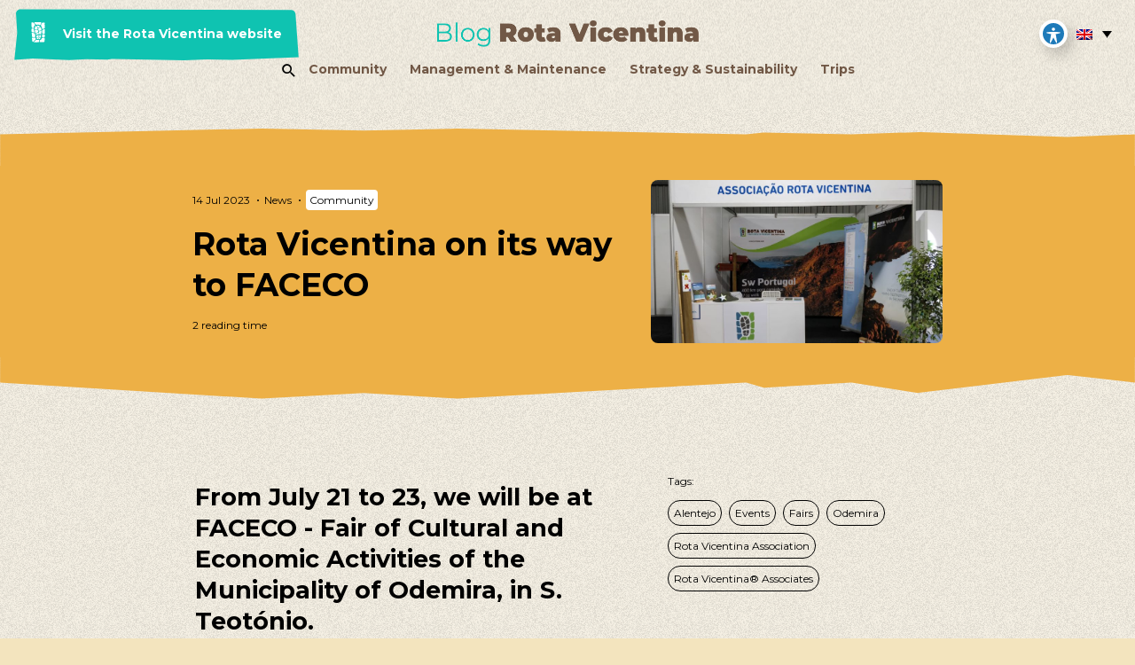

--- FILE ---
content_type: text/html; charset=UTF-8
request_url: https://blog.rotavicentina.com/en/rota-vicentina-on-its-way-to-faceco/
body_size: 29936
content:
<!DOCTYPE html>
<html class="no-touch" lang="en-US" xmlns="http://www.w3.org/1999/xhtml">
<head>
<meta http-equiv="X-UA-Compatible" content="IE=edge">
<meta name="viewport" content="width=device-width, initial-scale=1">
<meta name="format-detection" content="telephone=no" />
<meta http-equiv="Content-Type" content="text/html; charset=UTF-8">

<link rel="profile" href="http://gmpg.org/xfn/11">
<link rel="pingback" href="https://blog.rotavicentina.com/xmlrpc.php">
<meta name='robots' content='index, follow, max-image-preview:large, max-snippet:-1, max-video-preview:-1' />
<link rel="alternate" hreflang="en" href="https://blog.rotavicentina.com/en/rota-vicentina-on-its-way-to-faceco/" />
<link rel="alternate" hreflang="pt-pt" href="https://blog.rotavicentina.com/faceco-2023/" />
<link rel="alternate" hreflang="x-default" href="https://blog.rotavicentina.com/faceco-2023/" />

	<!-- This site is optimized with the Yoast SEO plugin v22.8 - https://yoast.com/wordpress/plugins/seo/ -->
	<title>Rota Vicentina on its way to FACECO!</title>
	<meta name="description" content="From July 21 to 23, Rota Vicentina team and associates will be at the local fair FACECO in S. Teotónio." />
	<link rel="canonical" href="https://blog.rotavicentina.com/en/rota-vicentina-on-its-way-to-faceco/" />
	<meta property="og:locale" content="en_US" />
	<meta property="og:type" content="article" />
	<meta property="og:title" content="Rota Vicentina on its way to FACECO!" />
	<meta property="og:description" content="From July 21 to 23, we will be at FACECO - Fair of Cultural and Economic Activities of the Municipality of Odemira, in S. Teotónio." />
	<meta property="og:url" content="https://blog.rotavicentina.com/en/rota-vicentina-on-its-way-to-faceco/" />
	<meta property="og:site_name" content="Blog Rota Vicentina" />
	<meta property="article:published_time" content="2023-07-14T11:05:42+00:00" />
	<meta property="article:modified_time" content="2023-07-14T11:13:29+00:00" />
	<meta property="og:image" content="https://blog.rotavicentina.com/wp-content/uploads/sites/2/2023/07/FACECO.jpg" />
	<meta property="og:image:width" content="852" />
	<meta property="og:image:height" content="480" />
	<meta property="og:image:type" content="image/jpeg" />
	<meta name="author" content="beatriz" />
	<meta name="twitter:card" content="summary_large_image" />
	<meta name="twitter:title" content="Rota Vicentina on its way to FACECO!" />
	<meta name="twitter:description" content="From July 21 to 23, we will be at FACECO - Fair of Cultural and Economic Activities of the Municipality of Odemira, in S. Teotónio." />
	<meta name="twitter:label1" content="Written by" />
	<meta name="twitter:data1" content="beatriz" />
	<meta name="twitter:label2" content="Est. reading time" />
	<meta name="twitter:data2" content="1 minute" />
	<script type="application/ld+json" class="yoast-schema-graph">{"@context":"https://schema.org","@graph":[{"@type":"Article","@id":"https://blog.rotavicentina.com/en/rota-vicentina-on-its-way-to-faceco/#article","isPartOf":{"@id":"https://blog.rotavicentina.com/en/rota-vicentina-on-its-way-to-faceco/"},"author":{"name":"beatriz","@id":"https://blog.rotavicentina.com/#/schema/person/db7519f555b26b5cdf90654a0b8e7929"},"headline":"Rota Vicentina on its way to FACECO","datePublished":"2023-07-14T11:05:42+00:00","dateModified":"2023-07-14T11:13:29+00:00","mainEntityOfPage":{"@id":"https://blog.rotavicentina.com/en/rota-vicentina-on-its-way-to-faceco/"},"wordCount":298,"publisher":{"@id":"https://blog.rotavicentina.com/#organization"},"image":{"@id":"https://blog.rotavicentina.com/en/rota-vicentina-on-its-way-to-faceco/#primaryimage"},"thumbnailUrl":"https://blog.rotavicentina.com/wp-content/uploads/sites/2/2023/07/FACECO.jpg","keywords":["Alentejo","Events","Fairs","Odemira","Rota Vicentina Association","Rota Vicentina® Associates"],"articleSection":["Community"],"inLanguage":"en-US"},{"@type":"WebPage","@id":"https://blog.rotavicentina.com/en/rota-vicentina-on-its-way-to-faceco/","url":"https://blog.rotavicentina.com/en/rota-vicentina-on-its-way-to-faceco/","name":"Rota Vicentina on its way to FACECO!","isPartOf":{"@id":"https://blog.rotavicentina.com/#website"},"primaryImageOfPage":{"@id":"https://blog.rotavicentina.com/en/rota-vicentina-on-its-way-to-faceco/#primaryimage"},"image":{"@id":"https://blog.rotavicentina.com/en/rota-vicentina-on-its-way-to-faceco/#primaryimage"},"thumbnailUrl":"https://blog.rotavicentina.com/wp-content/uploads/sites/2/2023/07/FACECO.jpg","datePublished":"2023-07-14T11:05:42+00:00","dateModified":"2023-07-14T11:13:29+00:00","description":"From July 21 to 23, Rota Vicentina team and associates will be at the local fair FACECO in S. Teotónio.","breadcrumb":{"@id":"https://blog.rotavicentina.com/en/rota-vicentina-on-its-way-to-faceco/#breadcrumb"},"inLanguage":"en-US","potentialAction":[{"@type":"ReadAction","target":["https://blog.rotavicentina.com/en/rota-vicentina-on-its-way-to-faceco/"]}]},{"@type":"ImageObject","inLanguage":"en-US","@id":"https://blog.rotavicentina.com/en/rota-vicentina-on-its-way-to-faceco/#primaryimage","url":"https://blog.rotavicentina.com/wp-content/uploads/sites/2/2023/07/FACECO.jpg","contentUrl":"https://blog.rotavicentina.com/wp-content/uploads/sites/2/2023/07/FACECO.jpg","width":852,"height":480,"caption":"FACECO 2019 Rota Vicentina"},{"@type":"BreadcrumbList","@id":"https://blog.rotavicentina.com/en/rota-vicentina-on-its-way-to-faceco/#breadcrumb","itemListElement":[{"@type":"ListItem","position":1,"name":"Início","item":"https://blog.rotavicentina.com/en/"},{"@type":"ListItem","position":2,"name":"Articles","item":"https://blog.rotavicentina.com/en/articles/"},{"@type":"ListItem","position":3,"name":"Rota Vicentina on its way to FACECO"}]},{"@type":"WebSite","@id":"https://blog.rotavicentina.com/#website","url":"https://blog.rotavicentina.com/","name":"Blog Rota Vicentina","description":"Muito mais Rota Vicentina, para além de caminhar ou pedalar!","publisher":{"@id":"https://blog.rotavicentina.com/#organization"},"potentialAction":[{"@type":"SearchAction","target":{"@type":"EntryPoint","urlTemplate":"https://blog.rotavicentina.com/?s={search_term_string}"},"query-input":"required name=search_term_string"}],"inLanguage":"en-US"},{"@type":"Organization","@id":"https://blog.rotavicentina.com/#organization","name":"Rota Vicentina","url":"https://blog.rotavicentina.com/","logo":{"@type":"ImageObject","inLanguage":"en-US","@id":"https://blog.rotavicentina.com/#/schema/logo/image/","url":"https://blog.rotavicentina.com/wp-content/uploads/sites/2/2022/03/Copia-de-Imagem-de-destaque-Blog.png","contentUrl":"https://blog.rotavicentina.com/wp-content/uploads/sites/2/2022/03/Copia-de-Imagem-de-destaque-Blog.png","width":852,"height":480,"caption":"Rota Vicentina"},"image":{"@id":"https://blog.rotavicentina.com/#/schema/logo/image/"}},{"@type":"Person","@id":"https://blog.rotavicentina.com/#/schema/person/db7519f555b26b5cdf90654a0b8e7929","name":"beatriz","image":{"@type":"ImageObject","inLanguage":"en-US","@id":"https://blog.rotavicentina.com/#/schema/person/image/","url":"https://secure.gravatar.com/avatar/28c1432cba9dde7fe10f38675901bbe2?s=96&d=mm&r=g","contentUrl":"https://secure.gravatar.com/avatar/28c1432cba9dde7fe10f38675901bbe2?s=96&d=mm&r=g","caption":"beatriz"},"url":"https://blog.rotavicentina.com/en/author/rotavicentina/"}]}</script>
	<!-- / Yoast SEO plugin. -->


<link rel='dns-prefetch' href='//www.googletagmanager.com' />
<link rel='dns-prefetch' href='//fonts.googleapis.com' />
<link rel='stylesheet' id='sbi_styles-css' href='https://blog.rotavicentina.com/wp-content/plugins/instagram-feed/css/sbi-styles.min.css?ver=6.3.1' type='text/css' media='all' />
<link rel='stylesheet' id='wp-block-library-css' href='https://blog.rotavicentina.com/wp-includes/css/dist/block-library/style.min.css' type='text/css' media='all' />
<style id='global-styles-inline-css' type='text/css'>
body{--wp--preset--color--black: #000000;--wp--preset--color--cyan-bluish-gray: #abb8c3;--wp--preset--color--white: #ffffff;--wp--preset--color--pale-pink: #f78da7;--wp--preset--color--vivid-red: #cf2e2e;--wp--preset--color--luminous-vivid-orange: #ff6900;--wp--preset--color--luminous-vivid-amber: #fcb900;--wp--preset--color--light-green-cyan: #7bdcb5;--wp--preset--color--vivid-green-cyan: #00d084;--wp--preset--color--pale-cyan-blue: #8ed1fc;--wp--preset--color--vivid-cyan-blue: #0693e3;--wp--preset--color--vivid-purple: #9b51e0;--wp--preset--gradient--vivid-cyan-blue-to-vivid-purple: linear-gradient(135deg,rgba(6,147,227,1) 0%,rgb(155,81,224) 100%);--wp--preset--gradient--light-green-cyan-to-vivid-green-cyan: linear-gradient(135deg,rgb(122,220,180) 0%,rgb(0,208,130) 100%);--wp--preset--gradient--luminous-vivid-amber-to-luminous-vivid-orange: linear-gradient(135deg,rgba(252,185,0,1) 0%,rgba(255,105,0,1) 100%);--wp--preset--gradient--luminous-vivid-orange-to-vivid-red: linear-gradient(135deg,rgba(255,105,0,1) 0%,rgb(207,46,46) 100%);--wp--preset--gradient--very-light-gray-to-cyan-bluish-gray: linear-gradient(135deg,rgb(238,238,238) 0%,rgb(169,184,195) 100%);--wp--preset--gradient--cool-to-warm-spectrum: linear-gradient(135deg,rgb(74,234,220) 0%,rgb(151,120,209) 20%,rgb(207,42,186) 40%,rgb(238,44,130) 60%,rgb(251,105,98) 80%,rgb(254,248,76) 100%);--wp--preset--gradient--blush-light-purple: linear-gradient(135deg,rgb(255,206,236) 0%,rgb(152,150,240) 100%);--wp--preset--gradient--blush-bordeaux: linear-gradient(135deg,rgb(254,205,165) 0%,rgb(254,45,45) 50%,rgb(107,0,62) 100%);--wp--preset--gradient--luminous-dusk: linear-gradient(135deg,rgb(255,203,112) 0%,rgb(199,81,192) 50%,rgb(65,88,208) 100%);--wp--preset--gradient--pale-ocean: linear-gradient(135deg,rgb(255,245,203) 0%,rgb(182,227,212) 50%,rgb(51,167,181) 100%);--wp--preset--gradient--electric-grass: linear-gradient(135deg,rgb(202,248,128) 0%,rgb(113,206,126) 100%);--wp--preset--gradient--midnight: linear-gradient(135deg,rgb(2,3,129) 0%,rgb(40,116,252) 100%);--wp--preset--font-size--small: 13px;--wp--preset--font-size--medium: 20px;--wp--preset--font-size--large: 36px;--wp--preset--font-size--x-large: 42px;--wp--preset--spacing--20: 0.44rem;--wp--preset--spacing--30: 0.67rem;--wp--preset--spacing--40: 1rem;--wp--preset--spacing--50: 1.5rem;--wp--preset--spacing--60: 2.25rem;--wp--preset--spacing--70: 3.38rem;--wp--preset--spacing--80: 5.06rem;--wp--preset--shadow--natural: 6px 6px 9px rgba(0, 0, 0, 0.2);--wp--preset--shadow--deep: 12px 12px 50px rgba(0, 0, 0, 0.4);--wp--preset--shadow--sharp: 6px 6px 0px rgba(0, 0, 0, 0.2);--wp--preset--shadow--outlined: 6px 6px 0px -3px rgba(255, 255, 255, 1), 6px 6px rgba(0, 0, 0, 1);--wp--preset--shadow--crisp: 6px 6px 0px rgba(0, 0, 0, 1);}body { margin: 0; }.wp-site-blocks > .alignleft { float: left; margin-right: 2em; }.wp-site-blocks > .alignright { float: right; margin-left: 2em; }.wp-site-blocks > .aligncenter { justify-content: center; margin-left: auto; margin-right: auto; }:where(.is-layout-flex){gap: 0.5em;}:where(.is-layout-grid){gap: 0.5em;}body .is-layout-flow > .alignleft{float: left;margin-inline-start: 0;margin-inline-end: 2em;}body .is-layout-flow > .alignright{float: right;margin-inline-start: 2em;margin-inline-end: 0;}body .is-layout-flow > .aligncenter{margin-left: auto !important;margin-right: auto !important;}body .is-layout-constrained > .alignleft{float: left;margin-inline-start: 0;margin-inline-end: 2em;}body .is-layout-constrained > .alignright{float: right;margin-inline-start: 2em;margin-inline-end: 0;}body .is-layout-constrained > .aligncenter{margin-left: auto !important;margin-right: auto !important;}body .is-layout-constrained > :where(:not(.alignleft):not(.alignright):not(.alignfull)){margin-left: auto !important;margin-right: auto !important;}body .is-layout-flex{display: flex;}body .is-layout-flex{flex-wrap: wrap;align-items: center;}body .is-layout-flex > *{margin: 0;}body .is-layout-grid{display: grid;}body .is-layout-grid > *{margin: 0;}body{padding-top: 0px;padding-right: 0px;padding-bottom: 0px;padding-left: 0px;}a:where(:not(.wp-element-button)){text-decoration: underline;}.wp-element-button, .wp-block-button__link{background-color: #32373c;border-width: 0;color: #fff;font-family: inherit;font-size: inherit;line-height: inherit;padding: calc(0.667em + 2px) calc(1.333em + 2px);text-decoration: none;}.has-black-color{color: var(--wp--preset--color--black) !important;}.has-cyan-bluish-gray-color{color: var(--wp--preset--color--cyan-bluish-gray) !important;}.has-white-color{color: var(--wp--preset--color--white) !important;}.has-pale-pink-color{color: var(--wp--preset--color--pale-pink) !important;}.has-vivid-red-color{color: var(--wp--preset--color--vivid-red) !important;}.has-luminous-vivid-orange-color{color: var(--wp--preset--color--luminous-vivid-orange) !important;}.has-luminous-vivid-amber-color{color: var(--wp--preset--color--luminous-vivid-amber) !important;}.has-light-green-cyan-color{color: var(--wp--preset--color--light-green-cyan) !important;}.has-vivid-green-cyan-color{color: var(--wp--preset--color--vivid-green-cyan) !important;}.has-pale-cyan-blue-color{color: var(--wp--preset--color--pale-cyan-blue) !important;}.has-vivid-cyan-blue-color{color: var(--wp--preset--color--vivid-cyan-blue) !important;}.has-vivid-purple-color{color: var(--wp--preset--color--vivid-purple) !important;}.has-black-background-color{background-color: var(--wp--preset--color--black) !important;}.has-cyan-bluish-gray-background-color{background-color: var(--wp--preset--color--cyan-bluish-gray) !important;}.has-white-background-color{background-color: var(--wp--preset--color--white) !important;}.has-pale-pink-background-color{background-color: var(--wp--preset--color--pale-pink) !important;}.has-vivid-red-background-color{background-color: var(--wp--preset--color--vivid-red) !important;}.has-luminous-vivid-orange-background-color{background-color: var(--wp--preset--color--luminous-vivid-orange) !important;}.has-luminous-vivid-amber-background-color{background-color: var(--wp--preset--color--luminous-vivid-amber) !important;}.has-light-green-cyan-background-color{background-color: var(--wp--preset--color--light-green-cyan) !important;}.has-vivid-green-cyan-background-color{background-color: var(--wp--preset--color--vivid-green-cyan) !important;}.has-pale-cyan-blue-background-color{background-color: var(--wp--preset--color--pale-cyan-blue) !important;}.has-vivid-cyan-blue-background-color{background-color: var(--wp--preset--color--vivid-cyan-blue) !important;}.has-vivid-purple-background-color{background-color: var(--wp--preset--color--vivid-purple) !important;}.has-black-border-color{border-color: var(--wp--preset--color--black) !important;}.has-cyan-bluish-gray-border-color{border-color: var(--wp--preset--color--cyan-bluish-gray) !important;}.has-white-border-color{border-color: var(--wp--preset--color--white) !important;}.has-pale-pink-border-color{border-color: var(--wp--preset--color--pale-pink) !important;}.has-vivid-red-border-color{border-color: var(--wp--preset--color--vivid-red) !important;}.has-luminous-vivid-orange-border-color{border-color: var(--wp--preset--color--luminous-vivid-orange) !important;}.has-luminous-vivid-amber-border-color{border-color: var(--wp--preset--color--luminous-vivid-amber) !important;}.has-light-green-cyan-border-color{border-color: var(--wp--preset--color--light-green-cyan) !important;}.has-vivid-green-cyan-border-color{border-color: var(--wp--preset--color--vivid-green-cyan) !important;}.has-pale-cyan-blue-border-color{border-color: var(--wp--preset--color--pale-cyan-blue) !important;}.has-vivid-cyan-blue-border-color{border-color: var(--wp--preset--color--vivid-cyan-blue) !important;}.has-vivid-purple-border-color{border-color: var(--wp--preset--color--vivid-purple) !important;}.has-vivid-cyan-blue-to-vivid-purple-gradient-background{background: var(--wp--preset--gradient--vivid-cyan-blue-to-vivid-purple) !important;}.has-light-green-cyan-to-vivid-green-cyan-gradient-background{background: var(--wp--preset--gradient--light-green-cyan-to-vivid-green-cyan) !important;}.has-luminous-vivid-amber-to-luminous-vivid-orange-gradient-background{background: var(--wp--preset--gradient--luminous-vivid-amber-to-luminous-vivid-orange) !important;}.has-luminous-vivid-orange-to-vivid-red-gradient-background{background: var(--wp--preset--gradient--luminous-vivid-orange-to-vivid-red) !important;}.has-very-light-gray-to-cyan-bluish-gray-gradient-background{background: var(--wp--preset--gradient--very-light-gray-to-cyan-bluish-gray) !important;}.has-cool-to-warm-spectrum-gradient-background{background: var(--wp--preset--gradient--cool-to-warm-spectrum) !important;}.has-blush-light-purple-gradient-background{background: var(--wp--preset--gradient--blush-light-purple) !important;}.has-blush-bordeaux-gradient-background{background: var(--wp--preset--gradient--blush-bordeaux) !important;}.has-luminous-dusk-gradient-background{background: var(--wp--preset--gradient--luminous-dusk) !important;}.has-pale-ocean-gradient-background{background: var(--wp--preset--gradient--pale-ocean) !important;}.has-electric-grass-gradient-background{background: var(--wp--preset--gradient--electric-grass) !important;}.has-midnight-gradient-background{background: var(--wp--preset--gradient--midnight) !important;}.has-small-font-size{font-size: var(--wp--preset--font-size--small) !important;}.has-medium-font-size{font-size: var(--wp--preset--font-size--medium) !important;}.has-large-font-size{font-size: var(--wp--preset--font-size--large) !important;}.has-x-large-font-size{font-size: var(--wp--preset--font-size--x-large) !important;}
.wp-block-navigation a:where(:not(.wp-element-button)){color: inherit;}
:where(.wp-block-post-template.is-layout-flex){gap: 1.25em;}:where(.wp-block-post-template.is-layout-grid){gap: 1.25em;}
:where(.wp-block-columns.is-layout-flex){gap: 2em;}:where(.wp-block-columns.is-layout-grid){gap: 2em;}
.wp-block-pullquote{font-size: 1.5em;line-height: 1.6;}
</style>
<link rel='stylesheet' id='acwp-main-css-css' href='https://blog.rotavicentina.com/wp-content/plugins/accessible-poetry/assets/css/main.css' type='text/css' media='all' />
<link rel='stylesheet' id='acwp-mdi-css' href='https://fonts.googleapis.com/icon?family=Material+Icons' type='text/css' media='all' />
<link rel='stylesheet' id='cookie-notice-front-css' href='https://blog.rotavicentina.com/wp-content/plugins/cookie-notice/css/front.min.css?ver=2.4.16' type='text/css' media='all' />
<link rel='stylesheet' id='wpml-legacy-dropdown-click-0-css' href='//blog.rotavicentina.com/wp-content/plugins/sitepress-multilingual-cms/templates/language-switchers/legacy-dropdown-click/style.min.css?ver=1' type='text/css' media='all' />
<link rel='stylesheet' id='style-custom-css' href='https://blog.rotavicentina.com/wp-content/themes/blog/dist/miew.style.min.css?v=205114' type='text/css' media='all' />
<link rel='stylesheet' id='vendors-css' href='https://blog.rotavicentina.com/wp-content/themes/blog/dist/vendors.min.css?v=205114' type='text/css' media='all' />
<link rel='stylesheet' id='miew-fonts-css' href='https://blog.rotavicentina.com/wp-content/plugins/miew-core/vc_extend/assets/css/fonts.css?ver=1.0.0' type='text/css' media='all' />
<script type="text/javascript" src="https://blog.rotavicentina.com/wp-content/themes/blog/dist/jquery-3.5.1.min.js" id="jquery-js"></script>
<script type="text/javascript" id="wpml-cookie-js-extra">
/* <![CDATA[ */
var wpml_cookies = {"wp-wpml_current_language":{"value":"en","expires":1,"path":"\/"}};
var wpml_cookies = {"wp-wpml_current_language":{"value":"en","expires":1,"path":"\/"}};
/* ]]> */
</script>
<script type="text/javascript" src="https://blog.rotavicentina.com/wp-content/plugins/sitepress-multilingual-cms/res/js/cookies/language-cookie.js?ver=4.5.12" id="wpml-cookie-js"></script>
<script type="text/javascript" src="//blog.rotavicentina.com/wp-content/plugins/sitepress-multilingual-cms/templates/language-switchers/legacy-dropdown-click/script.min.js?ver=1" id="wpml-legacy-dropdown-click-0-js"></script>

<!-- Google tag (gtag.js) snippet added by Site Kit -->

<!-- Google Analytics snippet added by Site Kit -->
<script type="text/javascript" src="https://www.googletagmanager.com/gtag/js?id=G-V4WZTNMV77" id="google_gtagjs-js" async></script>
<script type="text/javascript" id="google_gtagjs-js-after">
/* <![CDATA[ */
window.dataLayer = window.dataLayer || [];function gtag(){dataLayer.push(arguments);}
gtag("set","linker",{"domains":["blog.rotavicentina.com"]});
gtag("js", new Date());
gtag("set", "developer_id.dZTNiMT", true);
gtag("config", "G-V4WZTNMV77");
/* ]]> */
</script>

<!-- End Google tag (gtag.js) snippet added by Site Kit -->
<link rel="https://api.w.org/" href="https://blog.rotavicentina.com/en/wp-json/" /><link rel="alternate" type="application/json" href="https://blog.rotavicentina.com/en/wp-json/wp/v2/posts/20982" /><link rel="alternate" type="application/json+oembed" href="https://blog.rotavicentina.com/en/wp-json/oembed/1.0/embed?url=https%3A%2F%2Fblog.rotavicentina.com%2Fen%2Frota-vicentina-on-its-way-to-faceco%2F" />
<link rel="alternate" type="text/xml+oembed" href="https://blog.rotavicentina.com/en/wp-json/oembed/1.0/embed?url=https%3A%2F%2Fblog.rotavicentina.com%2Fen%2Frota-vicentina-on-its-way-to-faceco%2F&#038;format=xml" />
<meta name="generator" content="WPML ver:4.5.12 stt:1,4,27,41;" />
<meta name="generator" content="Site Kit by Google 1.128.0" /><meta name="mobile-web-app-capable" content="yes">
<meta name="apple-mobile-web-app-capable" content="yes">
<meta name="application-name" content="Rota Vicentina">
<meta name="apple-mobile-web-app-title" content="Rota Vicentina">
<meta name="theme-color" content="#4A3224">
<meta name="msapplication-navbutton-color" content="#4A3224">
<meta name="apple-mobile-web-app-status-bar-style" content="black-translucent">

<meta name="msapplication-TileColor" content="#FFFFFF" />
<meta name="msapplication-TileImage" content="https://blog.rotavicentina.com/wp-content/themes/blog/img/favicon/mstile-144x144.png" />
<meta name="msapplication-square70x70logo" content="https://blog.rotavicentina.com/wp-content/themes/blog/img/favicon/mstile-70x70.png" />
<meta name="msapplication-square150x150logo" content="https://blog.rotavicentina.com/wp-content/themes/blog/img/favicon/mstile-150x150.png" />
<meta name="msapplication-wide310x150logo" content="https://blog.rotavicentina.com/wp-content/themes/blog/img/favicon/mstile-310x150.png" />
<meta name="msapplication-square310x310logo" content="https://blog.rotavicentina.com/wp-content/themes/blog/img/favicon/mstile-310x310.png" />

<link href="//www.google-analytics.com" rel="dns-prefetch">

<link rel="apple-touch-icon-precomposed" sizes="57x57" href="https://blog.rotavicentina.com/wp-content/themes/blog/img/favicon/apple-touch-icon-57x57.png" />
<link rel="apple-touch-icon-precomposed" sizes="114x114" href="https://blog.rotavicentina.com/wp-content/themes/blog/img/favicon/apple-touch-icon-114x114.png" />
<link rel="apple-touch-icon-precomposed" sizes="72x72" href="https://blog.rotavicentina.com/wp-content/themes/blog/img/favicon/apple-touch-icon-72x72.png" />
<link rel="apple-touch-icon-precomposed" sizes="144x144" href="https://blog.rotavicentina.com/wp-content/themes/blog/img/favicon/apple-touch-icon-144x144.png" />
<link rel="apple-touch-icon-precomposed" sizes="60x60" href="https://blog.rotavicentina.com/wp-content/themes/blog/img/favicon/apple-touch-icon-60x60.png" />
<link rel="apple-touch-icon-precomposed" sizes="120x120" href="https://blog.rotavicentina.com/wp-content/themes/blog/img/favicon/apple-touch-icon-120x120.png" />
<link rel="apple-touch-icon-precomposed" sizes="76x76" href="https://blog.rotavicentina.com/wp-content/themes/blog/img/favicon/apple-touch-icon-76x76.png" />
<link rel="apple-touch-icon-precomposed" sizes="152x152" href="https://blog.rotavicentina.com/wp-content/themes/blog/img/favicon/apple-touch-icon-152x152.png" />
<link rel="icon" type="image/png" href="https://blog.rotavicentina.com/wp-content/themes/blog/img/favicon/favicon-196x196.png" sizes="196x196" />
<link rel="icon" type="image/png" href="https://blog.rotavicentina.com/wp-content/themes/blog/img/favicon/favicon-96x96.png" sizes="96x96" />
<link rel="icon" type="image/png" href="https://blog.rotavicentina.com/wp-content/themes/blog/img/favicon/favicon-32x32.png" sizes="32x32" />
<link rel="icon" type="image/png" href="https://blog.rotavicentina.com/wp-content/themes/blog/img/favicon/favicon-16x16.png" sizes="16x16" />
<link rel="icon" type="image/png" href="https://blog.rotavicentina.com/wp-content/themes/blog/img/favicon/favicon-128.png" sizes="128x128" />
<link rel="icon" href="https://blog.rotavicentina.com/wp-content/themes/blog/img/favicon/favicon.ico"> 

<link rel="manifest" href="https://blog.rotavicentina.com/wp-content/themes/blog/manifest.json">
<link rel="icon" href="https://blog.rotavicentina.com/wp-content/uploads/sites/2/2022/03/cropped-blog-rota-vicentina-1-32x32.png" sizes="32x32" />
<link rel="icon" href="https://blog.rotavicentina.com/wp-content/uploads/sites/2/2022/03/cropped-blog-rota-vicentina-1-192x192.png" sizes="192x192" />
<link rel="apple-touch-icon" href="https://blog.rotavicentina.com/wp-content/uploads/sites/2/2022/03/cropped-blog-rota-vicentina-1-180x180.png" />
<meta name="msapplication-TileImage" content="https://blog.rotavicentina.com/wp-content/uploads/sites/2/2022/03/cropped-blog-rota-vicentina-1-270x270.png" />
<noscript><style> .wpb_animate_when_almost_visible { opacity: 1; }</style></noscript></head>
<body class="post-template-default single single-post postid-20982 single-format-standard  lazy-enabled style-light-bg acwp-readable-arial cookies-not-set wpb-js-composer js-comp-ver-6.8.0 vc_responsive">
		<!-- Global site tag (gtag.js) - Google Analytics -->
	<script async src="https://www.googletagmanager.com/gtag/js?id=G-675FY4L040"></script>
	<script>
		window.dataLayer = window.dataLayer || [];
		function gtag(){dataLayer.push(arguments);}
		gtag('js', new Date());
		gtag('config', 'G-675FY4L040');
	</script>


	<div class="loader">
					<div class="loading">
				
			</div>
			</div>
		
		<section class="pages main-page">
		<div class="header-row">
			  <header id="masthead" class="header style-light style-light-bg  menu-fixed-mobile">
    <div class="main-menu-header">
      <div data-parent="true" class="vc_row row-container">
        <div class="container">
          <div class="row row-parent align-items-center">
            <div class="vc_column column_parent col-12">
              <div class="d-flex align-items-center">
                <div class="flex-shrink-1 pr-adapt-4 mobile-hidden">
                  <div class="position-relative d-inline-block">
                    <a href="https://rotavicentina.com" title="Visitar o site Rota Vicentina" target="_blank" rel="nofollow" class="box-icon position-left  button-big text-left header-action d-inline-block" ><div class="box-icon-holder"><div class="box-icon-icon"><span class="d-inline-block "  style=" width:21px; max-width:20px;"><picture class="d-inline-block" role="img" aria-label=""><svg width="19" height="28" viewBox="0 0 19 28" fill="none" xmlns="http://www.w3.org/2000/svg">
<path d="M7.81 9.8622C7.81968 9.88665 7.81968 9.86678 7.81866 9.84131C7.81357 9.84386 7.80796 9.84691 7.81 9.8622Z" fill="white"/>
<path d="M9.88134 6.5054C9.60517 6.5054 9.19473 7.16999 8.9801 7.28504C8.93179 7.31022 8.8616 7.29936 8.8082 7.32849C8.75479 7.35762 8.07175 7.93729 8.03717 7.9837C8.00258 8.03012 8.02903 8.01975 7.97359 8.01975C7.88386 8.103 7.79896 8.19102 7.71929 8.28341C7.71319 8.28884 7.63538 8.35846 7.6547 8.37476L7.69234 8.35155L7.62012 8.435C7.62012 8.57967 7.63792 8.74458 7.63792 8.90308C7.63792 9.03688 8.14651 10.4135 8.23246 10.6776C8.26959 10.7966 8.44252 10.8381 8.5539 10.8381C8.64189 10.8381 8.71817 10.7927 8.80464 10.7927C8.90635 10.7927 10.1021 10.4382 10.2684 10.4041C10.4967 10.3547 11.3761 10.256 11.3761 9.94589C11.3761 9.68469 11.014 9.6052 11.014 9.40671C11.014 9.23982 11.2174 9.16724 11.2174 8.92184C11.2174 8.32933 10.7332 8.48832 10.7332 8.14664C10.7332 7.98914 10.8141 7.84397 10.8141 7.67906C10.8141 7.1221 10.3401 7.41243 10.3401 6.93842C10.3401 6.61649 10.218 6.50293 9.88235 6.50293L9.88134 6.5054ZM10.3879 8.23552C10.3919 8.23303 10.3965 8.23139 10.4012 8.23071C10.4059 8.23003 10.4108 8.23032 10.4154 8.23157L10.3879 8.23552Z" fill="white"/>
<path d="M5.25688 15.0822C5.30125 14.9884 5.33452 14.89 5.35605 14.7889C5.35605 14.3539 4.7793 14.5628 4.7793 14.1564C4.7793 14.0226 4.91509 13.9974 5.01732 13.9624L5.08497 13.9411L5.10887 13.9293L5.08497 13.9411C5.14295 13.9411 5.96028 13.4646 6.1505 13.3861C6.27307 13.3368 6.39209 13.2696 6.51924 13.2311C6.56918 13.2139 6.61629 13.1898 6.65911 13.1595C6.89068 12.9715 7.13244 12.7956 7.38336 12.6327C7.4429 12.6046 7.50627 12.585 7.57154 12.5744L7.65292 12.5616C7.66055 12.5616 7.67326 12.5527 7.67326 12.5616L7.60816 12.567C7.70124 12.5876 7.78647 12.6332 7.85411 12.6986C7.92175 12.764 7.96906 12.8465 7.99063 12.9368C7.99063 12.9447 8.01098 12.9679 8.01505 12.9734C8.13459 13.2189 8.2165 13.48 8.25816 13.7486C8.2661 14.0259 8.21968 14.3022 8.12135 14.5628C8.08114 14.6301 8.02956 14.6903 7.96877 14.741C7.94079 14.7647 7.84314 14.7617 7.84314 14.7617C7.81703 14.7567 7.79037 14.7549 7.7638 14.7563C7.68801 14.7563 7.44134 14.8482 7.44134 14.8057L7.40218 14.7929C7.17687 14.7929 6.93324 14.8521 6.70284 14.8521L6.65198 14.861H6.67589L6.66012 14.8649L6.63113 14.8728C6.59502 14.8793 6.46787 14.8793 6.46583 14.8793C6.39208 14.9074 6.26239 15.0007 6.17644 15.0007C5.985 15.1258 5.78041 15.2307 5.56611 15.3138C5.51271 15.3138 5.4593 15.298 5.40641 15.3004C5.38098 15.3004 5.39979 15.3004 5.41302 15.3004C5.38661 15.3017 5.36031 15.2964 5.33668 15.2848C5.31306 15.2733 5.29293 15.256 5.27826 15.2347C5.26359 15.2133 5.2549 15.1886 5.25302 15.163C5.25115 15.1374 5.25615 15.1118 5.26756 15.0886L5.25688 15.0822Z" fill="white"/>
<path d="M7.79627 15.7549L7.78051 15.7652L7.74796 15.7603C7.74796 15.7806 7.68998 15.7855 7.67574 15.7845C7.60565 15.7731 7.53472 15.7673 7.46365 15.7672C7.31412 15.7786 7.09695 15.8497 6.95149 15.8497L6.893 15.8645C6.84102 15.8959 6.78075 15.9118 6.71956 15.9104C6.69145 15.9133 6.66358 15.9181 6.63615 15.9247C6.63615 15.9395 6.52629 15.9632 6.52629 15.9741C6.50704 15.9754 6.4877 15.974 6.46882 15.9702C6.4289 15.9746 6.39077 15.9887 6.35795 16.0111C6.24427 16.0291 6.13423 16.0644 6.03193 16.1158L6.00193 16.1375L5.97955 16.1331C5.89817 16.1193 5.74152 16.2318 5.67795 16.2778L5.71914 16.2649C5.68609 16.2857 5.67795 16.3059 5.6454 16.3197C5.49281 16.338 5.46484 16.4516 5.46484 16.6017C5.46757 16.6342 5.47511 16.6661 5.48722 16.6965L5.5508 16.6362C5.59911 16.6111 5.64743 16.698 5.70338 16.7029C5.75933 16.7078 5.82443 16.7375 5.82443 16.7863C5.82443 16.8851 5.74712 16.9379 5.67744 16.9947C5.57012 17.0935 5.54113 17.0831 5.54113 17.2416C5.54113 17.4361 5.75983 17.5023 5.75983 17.5378L5.77102 17.5818C5.80103 17.5818 5.81934 17.6178 5.81934 17.6425C5.81934 17.6825 5.81578 17.7645 5.76848 17.7645C5.73135 17.7645 5.70338 17.8706 5.67032 17.8632C5.62878 17.9078 5.60341 17.9643 5.5981 18.0242C5.63472 18.0242 5.59809 18.1392 5.58945 18.159C5.58945 18.1807 5.58945 18.2158 5.60878 18.2158C5.65964 18.2158 5.6454 18.3071 5.68405 18.3387C5.76723 18.3911 5.86528 18.4166 5.96429 18.4118C6.15124 18.3809 6.33062 18.3164 6.49323 18.2217C6.55845 18.1797 6.62779 18.1442 6.70024 18.1155L6.72668 18.1007C6.76686 18.0513 6.77449 18.0425 6.83553 18.0425C6.87774 18.0183 7.06236 17.9551 7.06236 17.9165C7.12959 17.8621 7.20718 17.821 7.29072 17.7956C7.39244 17.7832 7.45907 17.7353 7.56079 17.7171C7.6037 17.6931 7.65048 17.6764 7.69913 17.6677L7.71795 17.6623C7.85426 17.5907 8.00327 17.5724 8.00327 17.4796L8.03277 17.4662C8.08479 17.4139 8.14204 17.3668 8.20367 17.3255C8.25471 17.258 8.28678 17.1787 8.29674 17.0954C8.28352 17.0915 8.2886 17.0791 8.28657 17.0673C8.31558 16.9955 8.33108 16.9192 8.33234 16.8421L8.31912 16.8258C8.31912 16.8081 8.31352 16.8007 8.33234 16.8007V16.7725L8.32878 16.7256C8.32122 16.6866 8.31086 16.6482 8.29776 16.6106C8.31177 16.5598 8.33015 16.5102 8.35269 16.4624C8.35828 16.4407 8.32878 16.3859 8.33132 16.3637L8.34302 16.3054C8.33793 16.2926 8.30183 16.3869 8.29776 16.3869C8.28453 16.3869 8.27232 16.296 8.27232 16.2802C8.27232 15.9474 8.11975 15.8359 7.79729 15.7588" fill="white"/>
<path d="M10.1084 15.5361C9.97303 15.5455 9.83724 15.5483 9.70155 15.5445C9.47777 15.5248 9.20466 15.6764 8.99664 15.6764C8.97114 15.681 8.9468 15.6904 8.92493 15.704C8.87885 15.734 8.84629 15.7799 8.8339 15.8324C8.8339 15.8576 8.84101 15.8926 8.80999 15.8926V15.8744V15.8324C8.78507 15.8324 8.77948 15.8872 8.76981 15.9173C8.75909 15.9848 8.75738 16.0533 8.76473 16.1212C8.78151 16.1212 8.77948 16.141 8.77948 16.1528C8.77057 16.1931 8.75727 16.2323 8.7398 16.2699C8.7398 16.2763 8.76473 16.2205 8.77236 16.2205C8.77998 16.2205 8.77643 16.2521 8.77592 16.259C8.77134 16.2886 8.76473 16.4219 8.74235 16.4219C8.73625 16.4219 8.73879 16.4466 8.73879 16.453L8.73625 16.5468V16.7236V16.773C8.73625 16.8026 8.72913 16.8026 8.75506 16.8026C8.79728 16.8026 8.73625 16.9142 8.73726 16.9542C8.73726 17.0144 8.79066 17.0747 8.77897 17.1364C8.76015 17.1907 8.75811 17.3201 8.77897 17.3201L8.77541 17.3931L8.79117 17.5042C8.80404 17.5591 8.81204 17.6149 8.81508 17.6711L8.82678 17.7807C8.82678 17.8049 8.81966 17.8267 8.8461 17.8267C8.87255 17.8267 8.85475 17.9141 8.85475 17.9294C8.85475 18.1027 8.75303 18.196 8.75303 18.3787C8.75303 18.4458 8.92798 18.5308 9.00732 18.5308C9.2662 18.5308 9.51235 18.4577 9.76207 18.4577C9.81367 18.454 9.86478 18.4454 9.91465 18.432C10.0092 18.429 10.41 18.2597 10.4019 18.1555C10.3968 18.1027 10.616 17.8716 10.616 17.7679C10.616 17.76 10.6043 17.6692 10.5957 17.6746C10.5496 17.5916 10.5173 17.5022 10.5 17.4094C10.5309 17.3305 10.5744 17.2567 10.6287 17.1907C10.618 17.1907 10.6236 17.1482 10.6236 17.1384C10.6236 17.1285 10.6389 17.126 10.6424 17.126L10.6562 17.1043C10.6899 17.0501 10.7153 16.9914 10.7314 16.93C10.7314 16.8806 10.7019 16.8313 10.7086 16.7893C10.7152 16.7473 10.7177 16.7503 10.6867 16.7286L10.6735 16.7034C10.6801 16.6703 10.6109 16.6668 10.6109 16.6184C10.6109 16.6101 10.5728 16.5863 10.5697 16.575C10.5633 16.5681 10.5554 16.5626 10.5467 16.5589C10.5379 16.5551 10.5284 16.5532 10.5189 16.5533C10.5005 16.5533 10.4222 16.3953 10.4222 16.3953C10.4222 16.3726 10.4532 16.3834 10.4655 16.3834C10.4818 16.3851 10.4984 16.3835 10.514 16.3786C10.5297 16.3738 10.5442 16.3658 10.5565 16.3553C10.5636 16.2703 10.6719 16.1301 10.6719 16.0121C10.6699 15.9708 10.6634 15.9297 10.6526 15.8897C10.6481 15.8622 10.6364 15.8364 10.6185 15.8146L10.6079 15.8763L10.6043 15.8966C10.5758 15.8966 10.5392 15.822 10.5672 15.822C10.5733 15.8033 10.5468 15.7781 10.5392 15.7667C10.5377 15.7578 10.5328 15.7498 10.5254 15.7443C10.518 15.7388 10.5088 15.7362 10.4995 15.7371C10.4899 15.7371 10.2991 15.5366 10.115 15.5366" fill="white"/>
<path d="M7.68288 17.8946C7.60876 17.9373 7.52994 17.9718 7.44791 17.9973C7.40773 17.9973 7.32177 18.068 7.26736 18.068C7.17727 18.1134 7.09208 18.1675 7.01306 18.2294C7.01306 18.259 6.9622 18.2659 6.94389 18.2704C6.82488 18.299 6.76385 18.3889 6.65603 18.4358C6.61787 18.4519 6.58331 18.475 6.55431 18.5039C6.53447 18.5039 6.50345 18.5207 6.50345 18.5291C6.50345 18.5657 6.37071 18.6279 6.35087 18.6279C6.3407 18.657 6.29696 18.6713 6.29696 18.6916C6.29696 18.7039 6.25831 18.6955 6.25831 18.6955C6.23186 18.6955 6.19626 18.7483 6.19118 18.7483C6.14591 18.7483 6.0386 18.858 6.00096 18.8851L5.9913 18.9054C5.9796 18.9054 5.97502 18.8905 5.96638 18.8905C5.95773 18.8905 5.74819 19.0352 5.82193 19.0352C5.82549 19.0535 5.79447 19.0535 5.78888 19.0535H5.76904C5.76243 19.0599 5.78023 19.0994 5.78227 19.1029C5.8082 19.1488 5.84584 19.1611 5.87228 19.2293C5.8789 19.2456 5.88093 19.2362 5.89009 19.2362C5.92183 19.2744 5.9496 19.3156 5.97299 19.3591C5.97299 19.3823 6.01367 19.3843 6.01367 19.4455C6.06566 19.529 6.12688 19.6066 6.19626 19.6771C6.21965 19.6919 6.24305 19.7393 6.27204 19.7393C6.3229 19.7393 6.34019 19.801 6.37681 19.8193L6.43326 19.842C6.46422 19.8701 6.49959 19.8933 6.53803 19.9106C6.54566 19.9106 6.62348 19.9289 6.59906 19.9467L6.62551 19.9738C6.63517 19.9827 6.64738 19.9709 6.66417 19.9709C6.70282 19.9709 6.71503 20.0203 6.82641 20.0203C6.85489 20.0203 6.86913 20.0622 6.89659 20.0622C6.91134 20.0622 6.92711 20.0672 6.92405 20.0815C6.9651 20.098 7.00819 20.1093 7.05222 20.1151C7.05477 20.1047 7.06494 20.0904 7.07612 20.0904L7.17123 20.1249C7.27295 20.1249 7.64829 20.0316 7.64829 19.9274C7.64829 19.886 7.71187 19.8781 7.71899 19.8455C7.73295 19.8107 7.75309 19.7786 7.77849 19.7507C7.83901 19.6736 7.84562 19.5769 7.90411 19.5063L7.89699 19.487L7.88987 19.4544C7.88987 19.4426 7.93005 19.4376 7.93158 19.4312L7.98752 19.2688C7.97786 19.167 8.07754 19.0589 8.06483 18.9942C8.11314 18.9523 8.10145 18.9621 8.10145 18.9246C8.10145 18.7765 8.1991 18.5864 8.1991 18.4274C8.19852 18.3711 8.18996 18.3151 8.17367 18.261L8.1696 18.2413C8.16299 18.2161 8.19096 18.1919 8.19198 18.1682C8.18486 18.1257 8.1874 18.065 8.15739 18.065L8.13857 18.0324C8.15129 17.9499 8.01855 17.8843 7.9565 17.8843L7.68288 17.8946Z" fill="white"/>
<path d="M9.78138 18.7564C9.75239 18.7564 9.6995 18.7781 9.6995 18.7564C9.6995 18.7509 9.68882 18.7564 9.68373 18.7564C9.67587 18.7556 9.66794 18.7569 9.66072 18.76C9.6535 18.7631 9.64724 18.768 9.64253 18.7742C9.63846 18.7742 9.62168 18.7677 9.62677 18.7623C9.55963 18.7623 9.5759 18.7954 9.52504 18.7954C9.36381 18.7954 9.2331 18.8606 9.0851 18.8606C8.99623 18.856 8.90712 18.8582 8.81859 18.867C8.71687 18.744 8.55106 19.106 8.57039 18.9889C8.48647 18.9889 8.57039 19.0877 8.52411 19.0877L8.51851 19.1222L8.51496 19.1504C8.52411 19.1504 8.53937 19.1504 8.53937 19.1627C8.53937 19.1938 8.48596 19.1914 8.48596 19.2847C8.47902 19.3057 8.46767 19.3252 8.45261 19.3417C8.43755 19.3583 8.41912 19.3717 8.39848 19.381C8.37254 19.381 8.27336 19.5656 8.27336 19.5888C8.27336 19.6545 8.18385 19.6111 8.18385 19.7276L8.1513 19.7187L8.13146 19.7464C8.13655 19.7429 8.15181 19.7646 8.15282 19.7706C8.10196 19.7977 8.10807 19.8421 8.07399 19.8421C8.06738 19.8421 8.06179 19.8579 8.06382 19.8629C8.07247 19.8836 8.04704 19.8905 8.03839 19.9029L8.01092 19.9695C7.99171 20.0285 7.9791 20.0892 7.97329 20.1507L7.96973 20.1853C7.99007 20.1853 7.99719 20.1853 8.00177 20.1952C8.03076 20.2446 8.2515 20.2673 8.30693 20.2673C8.40428 20.2657 8.50129 20.2558 8.59684 20.2376L8.71077 20.2125L8.73467 20.207L8.77231 20.1952L8.81808 20.1838C8.8944 20.1466 8.97599 20.1207 9.06018 20.1068C9.0968 20.1068 9.11104 20.0406 9.1563 20.0372C9.2326 20.0278 9.25803 19.9636 9.27176 19.9636C9.29922 19.9636 9.32262 19.9552 9.32262 19.9325C9.32262 19.9098 9.35669 19.9108 9.36229 19.9088C9.37704 19.9019 9.52962 19.8362 9.52962 19.8002C9.52962 19.7809 9.55556 19.7908 9.55963 19.7908C9.5637 19.7908 9.60184 19.7513 9.60184 19.7513C9.60184 19.697 9.73306 19.6911 9.73306 19.6071C9.73306 19.5745 9.83072 19.5197 9.86174 19.4955C9.85309 19.4891 9.85513 19.4644 9.85513 19.4541C9.85513 19.4437 9.87191 19.4541 9.87497 19.4541C9.92277 19.4541 9.96499 19.3963 9.96499 19.3504C9.96499 19.2516 10.0189 19.2921 10.0189 19.2299C10.0525 19.2299 10.0189 19.1751 10.0601 19.1751C10.0723 19.1751 10.0723 19.1548 10.0759 19.145C10.0657 19.1306 10.0453 19.1114 10.0576 19.1C10.1066 19.0434 10.132 18.971 10.1288 18.8971C10.1287 18.8775 10.1213 18.8585 10.1077 18.844C10.0942 18.8294 10.0756 18.8202 10.0555 18.8181C9.96601 18.8181 9.88768 18.7539 9.78087 18.7539" fill="white"/>
<path d="M8.97561 5.33582C9.15768 5.33582 9.34485 5.70466 9.34485 5.85575C9.34485 6.44825 8.04895 7.61697 7.5429 7.61697C7.49997 7.61635 7.4581 7.60397 7.42211 7.58126C7.38612 7.55855 7.35747 7.52643 7.33946 7.4886C6.94175 6.7468 6.61357 5.97177 6.35889 5.17288C6.35889 4.96008 6.70524 4.77344 6.89952 4.77344C7.09381 4.77344 7.21994 4.96798 7.4188 4.96798C7.57138 4.96798 7.70514 4.88157 7.85517 4.88157C8.37191 4.88157 8.23255 5.33582 8.97408 5.33582" fill="white"/>
<path d="M3.63675 7.78036C3.63675 7.43967 4.00599 7.31771 4.00599 6.99924C4.00599 6.87136 3.89766 6.7647 3.89766 6.66299C3.89766 6.42994 4.10618 6.24922 4.24656 6.08974C4.47949 5.82509 4.41134 5.17432 5.12744 5.17432C5.34334 5.18122 5.5516 5.25356 5.723 5.3812C6.04113 5.76075 6.26011 6.20929 6.36129 6.68867C6.38468 7.00763 7.01432 7.74184 7.01432 8.53778C7.01902 8.66391 6.98665 8.78874 6.921 8.89768C6.85535 9.00662 6.75912 9.09517 6.64356 9.153C6.44267 9.24151 6.23114 9.30521 6.01392 9.3426C5.99408 9.34902 5.9717 9.36877 5.97933 9.38901C5.49692 9.45904 5.01039 9.49911 4.52272 9.509C4.09754 9.509 3.53809 9.232 3.53809 8.76441C3.53809 8.53975 3.72932 8.3941 3.72932 8.17191C3.72932 8.03514 3.63675 7.91713 3.63675 7.78036Z" fill="white"/>
<path d="M10.4651 10.8683C10.6741 10.8683 10.7947 10.7202 10.9961 10.7202C11.1374 10.7202 11.3943 10.775 11.3943 10.9454C11.3943 11.2268 11.1908 11.4213 11.1908 11.6277C11.1908 11.7951 11.3434 11.9097 11.3434 12.1111C11.3434 12.4765 11.0215 12.5279 11.0215 12.8582C11.0215 13.0063 11.0927 13.1406 11.0927 13.2872C11.0927 13.5958 10.844 13.6576 10.844 13.9044C10.844 14.0526 10.9187 14.2051 10.9187 14.3518C10.9187 14.5987 10.754 14.5962 10.5719 14.5962C10.4671 14.5962 10.3684 14.6401 10.2667 14.6401C10.0729 14.6401 9.87714 14.5685 9.68133 14.5685C9.61114 14.5685 9.32531 14.4851 9.31463 14.5295C8.99217 14.5123 8.68651 14.4495 8.68651 14.0536C8.68651 13.9227 8.62242 13.7988 8.62242 13.6689C8.62977 13.2874 8.60014 12.906 8.53393 12.5298C8.46461 12.3248 8.41356 12.1143 8.38135 11.9008C8.38794 11.8424 8.39933 11.7846 8.41542 11.728V11.7048V11.6653C8.41542 11.6114 8.71499 11.2979 8.69515 11.4297C8.82739 11.4046 8.82942 11.2668 9.11424 11.2668L9.13204 11.2451C9.15644 11.2286 9.18483 11.2186 9.21443 11.2159C9.25309 11.2159 9.2775 11.2653 9.31615 11.2653L9.30649 11.2421C9.30649 11.1957 9.57248 11.2006 9.60147 11.2006C9.76473 11.2006 10.2087 10.8703 10.4661 10.8703" fill="white"/>
<path d="M4.34032 9.89835C4.46594 9.9023 4.62717 9.95711 4.74059 9.95019C4.98624 9.93686 5.24919 9.89835 5.49383 9.89835C5.83052 9.89835 6.25673 9.64209 6.69921 9.64209C6.94842 9.64209 7.02726 9.83465 7.15695 9.98772L7.14475 9.9655C7.15848 9.9655 7.19815 10.0894 7.20374 10.1028C7.24636 10.1807 7.28473 10.2608 7.31869 10.3427C7.44228 10.7521 7.72913 11.0123 7.72913 11.4675C7.72913 11.9227 7.44177 12.1464 7.09185 12.3671C6.98608 12.4479 6.87305 12.5193 6.75414 12.5804C6.73379 12.5883 6.70328 12.6017 6.69921 12.5923C6.4505 12.7157 6.17586 12.7824 5.93021 12.9216C5.83546 12.9875 5.72537 13.0296 5.60979 13.0441C5.56655 13.0475 5.53706 13.0821 5.50807 13.1102L5.5279 13.0959C5.32904 13.2223 5.08949 13.3151 4.90181 13.4415C4.84557 13.4917 4.78556 13.5378 4.72228 13.5793C4.53817 13.5793 4.28183 13.2766 4.28183 13.1142C4.28183 12.9611 4.34897 12.7982 4.34897 12.6461C4.34897 12.4209 3.93191 12.0477 3.93191 11.867C3.93191 11.6645 4.02142 11.4497 4.02142 11.2468C4.02142 10.9797 3.63184 10.8473 3.63184 10.4568C3.63184 10.0401 3.94412 9.88847 4.34388 9.89884L4.34032 9.89835ZM6.28877 12.7434C6.2964 12.7468 6.30505 12.7434 6.31166 12.7399C6.3081 12.7399 6.29233 12.7399 6.28877 12.7434Z" fill="white"/>
<path d="M0.685175 1.24082C0.644472 1.24727 0.604582 1.25786 0.566162 1.27242C0.369843 1.34895 0.311862 1.37117 0.226926 1.53263C0.210143 1.49362 0.269648 1.43388 0.269648 1.40722C0.160751 1.53283 0.0832863 1.6812 0.0433218 1.84073C0.0295896 1.88418 0.00670268 2.00861 0.0326413 2.00861C0.0835012 2.00861 0.00314317 2.21944 0.00314317 2.33054C0.00314317 2.52063 0.0260304 2.5152 0.0168756 2.71419C0.0168756 2.75862 0.0295901 2.76356 0.00365149 2.76356V2.80356V2.86725C-0.00672496 3.09215 0.0050262 3.3175 0.038745 3.54024C0.0453568 3.64245 0.0590894 3.73428 0.0590894 3.8671L0.0626496 3.92981L0.0712949 4.10213C0.103337 4.1204 0.122155 4.15151 0.103337 4.16385C0.0606142 4.19891 0.103337 4.41863 0.103337 4.47689C0.103337 4.50306 0.127241 4.64131 0.0987598 4.64131C0.0916394 4.64131 0.0951996 4.67983 0.0951996 4.68328C0.0951996 4.70698 0.0951998 4.71291 0.108932 4.71291C0.115544 4.71291 0.108932 4.745 0.108932 4.74796L0.103337 4.80968V4.97558L0.123173 5.62784C0.123173 5.65993 0.123172 5.84657 0.146059 5.84657C0.180644 5.84657 0.160299 5.98779 0.160299 5.98779C0.152671 6.11962 0.168438 5.89644 0.168438 6.02531C0.150931 6.38078 0.18102 6.73696 0.257951 7.08491C0.295079 7.23304 0.49089 7.36092 0.621092 7.4256C0.629738 7.43103 0.699925 7.46954 0.698399 7.46115C0.889175 7.54053 1.0921 7.58891 1.29906 7.60434C1.59608 7.60434 1.92972 7.68383 2.22165 7.68383C2.36381 7.68854 2.50217 7.63877 2.60684 7.54528C2.71152 7.45179 2.77412 7.32207 2.78111 7.18415C2.77857 6.98665 2.83706 6.78471 2.83197 6.5798C2.83389 6.51144 2.83185 6.44303 2.82587 6.37489L2.82333 6.3186L2.83197 6.18677V6.14332V6.11764C2.8274 5.93446 2.87114 6.10135 2.87114 5.92014C2.88369 5.77362 2.92696 5.63113 2.99829 5.50144C2.99829 5.39873 3.20173 5.15581 3.25004 5.09902C3.30994 5.0162 3.38858 4.94779 3.47993 4.89905C3.49875 4.88868 3.57758 4.8003 3.57758 4.82499C3.60555 4.82499 3.65336 4.76228 3.67218 4.74698L3.75813 4.69168L3.85121 4.6107C3.89189 4.57713 3.90207 4.57021 3.90207 4.53022C3.90207 4.49862 4.11873 4.35247 4.11212 4.16731C4.13144 4.12732 4.14118 4.08359 4.1406 4.03942C4.1406 3.65578 3.57097 3.05784 3.32175 2.78627L3.24801 2.70234C3.25208 2.68604 3.27039 2.70234 3.26225 2.70234C3.25411 2.70234 3.23733 2.66679 3.23224 2.66234C3.2063 2.62531 3.10509 2.53742 3.10509 2.5078C3.10259 2.46427 3.08492 2.42287 3.05497 2.39038C3.02503 2.3579 2.98459 2.33627 2.9403 2.32906C2.92759 2.32906 1.90073 1.2744 1.67542 1.2744C1.51673 1.2744 1.26854 1.18799 1.07375 1.18799C0.942526 1.18799 0.819446 1.24279 0.684158 1.24428L0.685175 1.24082Z" fill="white"/>
<path d="M9.57818 4.35236C10.1188 4.35236 10.1529 3.72974 10.2561 3.6611C10.3673 3.56378 10.4408 3.43236 10.4642 3.28881C10.551 3.03399 10.6586 2.78632 10.7861 2.54818C10.7815 2.52596 10.8126 2.46325 10.8329 2.46325L10.8461 2.43758L10.897 2.33883L10.9275 2.26526C11.03 2.05891 11.094 1.83658 11.1167 1.60856C11.0959 1.50867 11.0537 1.41411 10.993 1.33095C10.9323 1.24779 10.8544 1.17787 10.7642 1.12567C10.7444 1.12221 10.6167 1.11135 10.6167 1.08024L10.5933 1.07086L10.4036 1.01803L10.2943 0.999267C10.2553 0.984749 10.2149 0.973999 10.1738 0.967174L10.1265 0.960755C9.98353 0.955817 9.80654 0.935574 9.67278 0.935574H9.34015C9.29489 0.935574 9.23029 0.904961 9.20436 0.93903C8.60064 0.955818 7.96998 1.0284 7.35304 1.03778C7.29913 1.03778 6.82359 1.05704 6.82359 1.04371H6.7773C6.73425 1.04461 6.69129 1.04791 6.64863 1.05358C6.3043 1.05358 5.93658 1.00421 5.5714 0.99285C5.02516 0.979025 4.51554 0.88916 3.96676 0.88916C3.81724 0.901407 3.66851 0.921517 3.52123 0.949399C3.29134 0.94693 3.24404 1.22047 3.26692 1.38538C3.23793 1.38538 3.23743 1.29009 3.23641 1.26935V1.23677C3.23031 1.23677 3.23641 1.25701 3.23031 1.25355L3.22319 1.2338L3.20996 1.32169C3.20996 1.47525 3.31168 1.58437 3.31168 1.7004C3.35567 1.79543 3.40826 1.88647 3.46884 1.97246C3.5197 1.96012 3.67533 2.25045 3.70229 2.2855C3.78926 2.39709 4.13714 2.6568 4.13714 2.77185C4.26136 2.96111 4.41275 3.13219 4.58675 3.27993C4.59743 3.27993 4.60557 3.29869 4.61065 3.30708C4.65541 3.36485 4.80697 3.44879 4.88937 3.52186C4.91124 3.54013 4.94938 3.59642 4.9799 3.58358C5.03941 3.57124 5.01754 3.61321 5.01754 3.63296L5.05721 3.66604L5.09993 3.69517C5.11315 3.70456 5.12689 3.69172 5.13655 3.69172C5.18029 3.69172 5.47121 3.92625 5.72348 3.92625C6.02983 3.90554 6.33366 3.85828 6.63133 3.78504C6.65778 3.78504 6.90039 3.76134 6.90039 3.73566L6.96752 3.72282C7.11094 3.72924 7.24573 3.71887 7.38763 3.71887C7.58039 3.71887 7.78637 3.81762 7.96743 3.82306C8.09814 3.82997 8.23089 3.91786 8.32091 3.91786C8.53554 3.91786 9.20028 4.3573 9.57614 4.3573" fill="white"/>
<path d="M13.8418 1.49546H13.7803C13.8006 1.492 13.8215 1.492 13.8418 1.49546ZM15.0396 5.07568C15.0396 4.55971 14.8321 4.06694 14.8321 3.54504C14.8321 3.04338 14.9236 2.54025 14.9236 2.03365C14.9401 1.90372 14.9065 1.77245 14.8294 1.66509C14.7522 1.55773 14.6369 1.48184 14.5056 1.45201L14.5178 1.4288L14.4883 1.42041C12.0113 1.42041 11.929 1.4841 10.9763 3.5638C10.8021 3.84544 10.6917 4.15986 10.6523 4.48614C10.7738 5.00981 10.9873 5.50923 11.2835 5.96246C11.584 6.52648 11.8007 7.1289 11.9274 7.75183C11.9701 7.98538 12.1115 8.79711 12.4223 8.79711C13.5 8.79711 14.1816 8.27225 14.9104 7.66148C15.2593 6.94899 15.0391 5.80693 15.0391 5.07617" fill="white"/>
<path d="M12.3182 10.0021L12.2851 10.1083C12.2853 10.0705 12.2967 10.0336 12.3182 10.0021ZM14.2977 14.4103C14.4938 14.4037 14.6798 14.324 14.817 14.1877C14.9541 14.0515 15.0319 13.8691 15.0342 13.6786C15.0342 12.4259 15.1323 11.1649 15.1323 9.91124C15.1323 9.5355 15.0947 8.88818 14.5459 8.88818C14.0958 8.88818 13.2789 9.45897 13.0521 9.45897C12.7433 9.54049 12.4751 9.72736 12.2968 9.98531L12.2785 9.98136C11.9881 9.98136 12.0415 11.7589 12.0415 12.1213C12.0415 12.3558 11.981 12.5854 11.981 12.8195C11.981 14.0045 13.2311 14.4103 14.2977 14.4103Z" fill="white"/>
<path d="M15.1533 16.3463C15.1533 15.8985 15.1157 15.1282 14.543 15.07C14.3904 14.907 13.7597 14.8971 13.5522 14.8971C13.0991 14.8744 12.857 14.6182 12.3163 14.6182C11.9404 14.6182 11.9837 16.0585 11.9837 16.3098C11.9837 16.6756 12.0315 17.0376 12.0488 17.3891C12.0122 17.4074 11.9786 17.5777 11.9471 17.636C11.9525 17.6379 11.9572 17.6412 11.9607 17.6457C11.9641 17.6502 11.9661 17.6556 11.9664 17.6612C11.8914 17.7783 11.837 17.9068 11.8057 18.0414C11.8057 18.304 12.3321 18.2962 12.5411 18.2962C12.6542 18.2708 12.7689 18.253 12.8844 18.2428C13.1316 18.2428 13.3788 18.1905 13.6341 18.1905C13.8992 18.2343 14.1716 18.1818 14.3993 18.043C14.627 17.9042 14.794 17.6888 14.8685 17.438C14.9366 17.3264 14.9817 17.203 15.0012 17.0746L15.0226 17.0598C15.1243 16.9541 15.0709 16.9062 15.0709 16.7941C15.0709 16.6411 15.1533 16.4979 15.1533 16.3463Z" fill="white"/>
<path d="M2.84745 23.2264C2.85113 23.2232 2.85552 23.2209 2.86029 23.2196C2.86505 23.2183 2.87006 23.2181 2.87492 23.219L2.90696 23.2373C2.90696 23.2447 2.87034 23.2482 2.86118 23.2487C2.85203 23.2492 2.84745 23.2284 2.84745 23.2264ZM2.88509 23.2704C2.87136 23.2487 2.87746 23.263 2.87136 23.2571L2.88458 23.2887L2.88509 23.2704ZM8.66992 21.9274C8.66992 21.8958 8.64958 21.8252 8.68975 21.8252L8.69383 21.8523L8.69891 21.9017V21.9239C8.72109 21.884 8.73313 21.8394 8.734 21.7941C8.734 21.7852 8.7101 21.4119 8.66534 21.4119C8.62059 21.4119 8.62008 21.1685 8.45885 21.1127C8.31694 21.0777 8.17139 21.0585 8.02501 21.0554C7.99806 21.0554 7.95584 21.0603 7.95584 21.0436L7.91668 21.0386H7.79156L7.19447 21.0475C7.16904 21.0475 7.12886 21.0371 7.12886 21.0623C7.12886 21.0875 7.0485 21.0855 7.02714 21.0855C6.95513 21.0741 6.88408 21.0576 6.81454 21.0361C6.74252 21.0253 6.66939 21.0233 6.59686 21.0302C6.5816 21.0302 6.58415 20.9996 6.58415 20.9917L6.53329 20.9794L6.48243 20.966C6.46259 20.9631 6.457 20.9878 6.43411 20.9878C6.22813 20.9878 5.99468 20.8243 5.75004 20.8243C5.71572 20.8235 5.68146 20.8275 5.64832 20.8362C5.57254 20.853 5.11022 21.0248 5.11022 21.1161C5.11022 21.1601 5.00036 21.207 4.96679 21.2376C4.88508 21.3105 4.81035 21.3905 4.74352 21.4766C4.68503 21.5585 4.7364 21.5018 4.66163 21.5452C4.53906 21.6158 3.43692 22.5821 3.22992 22.7796C3.1282 22.7796 2.9329 23.2092 2.82812 23.1963L2.84694 23.2625C2.83453 23.3037 2.83093 23.3469 2.83636 23.3895C2.8418 23.4321 2.85615 23.4731 2.87855 23.5101C2.90094 23.5471 2.93089 23.5793 2.96657 23.6046C3.00224 23.63 3.04288 23.648 3.08599 23.6575C3.11142 23.6516 3.15973 23.661 3.15973 23.6847L3.20246 23.696C3.2228 23.7029 3.31689 23.7276 3.31893 23.7177C3.47456 23.7212 3.61798 23.7562 3.77667 23.7562C3.95163 23.7555 4.12639 23.7446 4.30002 23.7237C4.30002 23.6851 4.38241 23.6782 4.4053 23.6782C4.56297 23.6782 4.76589 23.6066 4.93272 23.6066C5.07958 23.6103 5.2258 23.6268 5.3696 23.656L5.71647 23.6703C6.05825 23.6703 6.41631 23.6377 6.75961 23.621L7.05053 23.5997C7.07291 23.5997 7.13801 23.6047 7.13801 23.5864C7.13801 23.5553 7.22905 23.5612 7.23515 23.5918C7.26835 23.6007 7.30327 23.6015 7.33688 23.5943C7.34705 23.5918 7.35569 23.577 7.36892 23.5795C7.38214 23.582 7.41418 23.5795 7.40706 23.5933C7.46512 23.5914 7.52323 23.5952 7.5805 23.6047C7.58163 23.5969 7.58548 23.5897 7.5914 23.5843C7.59732 23.5789 7.60496 23.5756 7.61305 23.575C7.71477 23.575 7.82463 23.6318 7.93092 23.6318C8.11886 23.5974 8.29357 23.5139 8.43625 23.3903C8.57892 23.2667 8.68415 23.1076 8.74061 22.9302C8.75129 22.825 8.74061 22.6734 8.74061 22.5658C8.74061 22.3505 8.67043 22.1244 8.67043 21.9274" fill="white"/>
<path d="M14.9138 19.7015C14.9138 19.6343 14.8726 19.3929 14.8675 19.3396C14.8632 19.2693 14.8503 19.1999 14.8288 19.1327L14.8202 19.1095C14.811 19.1095 14.7912 19.0645 14.7871 19.0576C14.783 19.0507 14.7388 18.9885 14.7617 18.9752C14.7194 18.8674 14.655 18.7692 14.5725 18.6863L14.4901 18.63L14.4474 18.6147C14.3937 18.6026 14.3386 18.5977 14.2836 18.5999C14.2076 18.5917 14.1308 18.5932 14.0552 18.6044C14.0318 18.6113 13.9444 18.6478 13.9444 18.6266C13.9444 18.6147 13.9194 18.6295 13.9067 18.6315L13.8599 18.6478C13.7948 18.6646 13.7074 18.6552 13.6504 18.6681L13.5304 18.6937C13.1664 18.8301 12.7844 18.9157 12.3957 18.948C12.1811 18.948 11.9924 18.8364 11.7625 18.8364C11.6419 18.8364 11.6099 19.0339 11.5946 19.105C11.6013 19.1598 11.5946 19.1909 11.5753 19.1909L11.5585 19.2749C11.5329 19.3837 11.5203 19.4951 11.5209 19.6067C11.5209 19.623 11.3383 19.9449 11.322 19.9726C11.1547 20.272 10.9262 20.5353 10.6506 20.7462C10.375 20.9572 10.058 21.1114 9.71893 21.1995C9.52414 21.1995 9.35426 21.2588 9.3858 21.4726L9.36088 21.437C9.35223 21.4074 9.37512 21.3442 9.34257 21.3442L9.32731 21.4227C9.32731 21.5378 9.37817 21.6405 9.37817 21.7486C9.38347 21.8352 9.40145 21.9207 9.43157 22.0024C9.44887 22.0024 9.46158 22.0641 9.46158 22.0774C9.44799 22.3763 9.40334 22.6731 9.32833 22.9632L9.30646 23.0437L9.29883 23.1973C9.29883 23.4935 9.56126 23.5153 9.7881 23.5202C9.80946 23.5202 9.85066 23.5316 9.85066 23.5098C9.85066 23.4881 9.95238 23.4871 9.97323 23.4871C10.0967 23.4979 10.2208 23.5001 10.3445 23.4935C10.3699 23.4264 10.4879 23.4442 10.5637 23.4442C10.7738 23.4442 10.9482 23.4975 11.1522 23.4975C11.4176 23.4975 11.6862 23.532 11.9527 23.5409C11.9919 23.5375 12.0722 23.5646 12.0722 23.5246C12.0722 23.5157 12.1231 23.5158 12.1312 23.5158L12.3148 23.5375C12.5254 23.5592 12.7512 23.5409 12.9633 23.5557C13.2508 23.5847 13.5413 23.5531 13.815 23.4629C14.0887 23.3727 14.3391 23.2262 14.5491 23.0333C14.5759 23.0062 14.5936 22.9717 14.6 22.9346C14.6 22.6472 14.8156 22.347 14.8095 22.0053C14.8059 21.8572 14.8298 21.6889 14.8298 21.5338C14.8298 21.2242 14.896 20.8919 14.8848 20.5606C14.8746 20.5675 14.872 20.529 14.8746 20.4994C14.8797 20.45 14.8919 20.4006 14.8934 20.3434C14.8934 20.334 14.898 20.2841 14.8934 20.2871C14.8797 20.1345 14.9183 20.0042 14.9183 19.8541L14.9138 19.7015Z" fill="white"/>
<path d="M0.531878 8.17848L0.582737 8.18688C-0.0189393 8.17848 0.00699937 9.63309 0.00699937 10.0054C0.00699937 10.1886 0.120926 10.348 0.123978 10.5302C0.123978 10.7569 0.077695 10.988 0.077695 11.218C0.077695 12.0525 0.832461 12.4223 1.63554 12.4223C2.12584 12.4223 2.62122 12.6647 3.11761 12.6647C3.40955 12.6647 3.47363 12.4712 3.47363 12.2243C3.47363 12.0397 3.30681 11.8733 3.30681 11.6762C3.26104 11.6649 3.19136 11.5331 3.16949 11.4945C2.55917 10.3915 2.97215 8.79321 2.62681 8.42339C2.08113 8.2593 1.51809 8.15561 0.948423 8.1143C0.808206 8.11322 0.668792 8.13492 0.535946 8.17848" fill="white"/>
<path d="M0.676693 12.7724L0.669693 12.7524L0.658691 12.7694C0.658691 12.7694 0.675693 12.7694 0.676693 12.7694" fill="white"/>
<path d="M0.601888 12.7349C0.307923 12.7349 0.300293 13.0124 0.300293 13.2286C0.300293 14.0186 0.45287 14.8002 0.455921 15.5917C0.407213 16.0339 0.403977 16.4796 0.44626 16.9224L0.435579 16.8691L0.415235 16.8345C0.371496 18.0906 2.27718 17.8773 3.15908 17.8773C3.44592 17.8773 4.33545 17.946 4.33545 17.5811C4.33545 17.4379 4.26323 17.3061 4.26323 17.1619C4.26323 16.9861 4.28917 16.8098 4.28917 16.6316C4.28917 15.9216 4.02572 13.6241 3.13924 13.4691C2.87986 13.4237 2.62608 13.359 2.36619 13.318C1.79097 13.2257 1.1115 12.7354 0.601888 12.7354" fill="white"/>
<path d="M4.73366 19.3461C4.73442 19.1353 4.66246 18.9304 4.52926 18.7639C4.39606 18.5975 4.20928 18.4791 3.99872 18.4277C3.85244 18.4567 3.70349 18.4711 3.5542 18.4707C3.06158 18.5328 2.56531 18.5637 2.06856 18.563C1.80205 18.563 1.23088 18.4277 0.964374 18.4277C0.526973 18.4277 0.574781 18.8864 0.574781 19.2513C0.574781 20.0087 0.751775 20.7617 0.751775 21.5152C0.751775 21.9403 1.00608 23.2601 1.62353 23.2601C1.87227 23.2343 2.10936 23.1443 2.31015 22.9994C2.73076 22.7283 2.85435 22.3575 3.17478 22.0262C3.59905 21.565 4.05806 21.1351 4.54802 20.74C4.62366 20.6282 4.68643 20.5086 4.73518 20.3835L4.66805 20.4037L4.69602 20.1386C4.71666 20.1759 4.72313 20.2191 4.71433 20.2606C4.76327 20.1109 4.78057 19.9532 4.76519 19.7969C4.76519 19.6458 4.73416 19.5041 4.73416 19.3461" fill="white"/>
<path d="M6.38856 27.0571C6.38195 27.0571 6.38093 27.086 6.38246 27.1015C6.38907 27.1015 6.39008 27.0726 6.38907 27.0571H6.38856Z" fill="white"/>
<path d="M18.2961 27.0571C18.289 27.0571 18.288 27.086 18.29 27.1015C18.2966 27.1015 18.2976 27.0726 18.2956 27.0571H18.2961Z" fill="white"/>
</svg>
</picture></span></div><div class="box-icon-content"><div class="box-icon-heading"><div class="" >Visit the Rota Vicentina website</div></div></div></div></a>                    <svg class="position-absolute" viewBox="0 0 259 48" fill="none" xmlns="http://www.w3.org/2000/svg"><path d="M0.173725 46.8398L17.0104 45.6286L50.136 46.9207L65.745 46.091L84.8235 46.4998C85.2964 46.5099 85.7686 46.4781 86.2345 46.4048L88.6839 46.0193C89.1459 45.9466 89.6141 45.9147 90.0831 45.9241L154.439 47.2082L175.452 46.4207L198.523 46.8707L258.83 44.2731L256.001 4.77915C255.849 2.6613 254.071 1.00114 251.949 0.995975L5.59042 0.396272C3.30952 0.390718 1.51908 2.28939 1.65732 4.56712L2.66801 21.22C2.69413 21.6504 2.68545 22.0815 2.64206 22.5092L0.173725 46.8398Z" fill="#0FC3B1"/></svg>
                  </div>
                </div>
                <div class="flex-grow-1 text-center">
                  <a class="d-inline-block logo" href="https://blog.rotavicentina.com/en/" style="max-width:295px;" aria-label="Logo">
                    <img src="https://blog.rotavicentina.com/wp-content/uploads/sites/2/2021/12/blog-logo.png" alt="Rota Vicentina on its way to FACECO!" />                  </a>
                </div>
                <div class="flex-shrink-1 pl-adapt-4">
                  <div class="d-flex align-items-center justify-content-end">
                    
<div class="wpml-ls-statics-shortcode_actions wpml-ls wpml-ls-legacy-dropdown-click js-wpml-ls-legacy-dropdown-click">
	<ul>

		<li class="wpml-ls-slot-shortcode_actions wpml-ls-item wpml-ls-item-en wpml-ls-current-language wpml-ls-first-item wpml-ls-item-legacy-dropdown-click">

			<a href="#" class="js-wpml-ls-item-toggle wpml-ls-item-toggle">
                                                    <img
            class="wpml-ls-flag"
            src="https://blog.rotavicentina.com/wp-content/plugins/sitepress-multilingual-cms/res/flags/en.png"
            alt="English"
            width=18
            height=12
    /></a>

			<ul class="js-wpml-ls-sub-menu wpml-ls-sub-menu">
				
					<li class="wpml-ls-slot-shortcode_actions wpml-ls-item wpml-ls-item-pt-pt wpml-ls-last-item">
						<a href="https://blog.rotavicentina.com/faceco-2023/" class="wpml-ls-link">
                                                                <img
            class="wpml-ls-flag"
            src="https://blog.rotavicentina.com/wp-content/plugins/sitepress-multilingual-cms/res/flags/pt-pt.png"
            alt="Portuguese (Portugal)"
            width=18
            height=12
    /></a>
					</li>

							</ul>

		</li>

	</ul>
</div>

                    <a href="javascript:;" class="search-trigger desktop-hidden"  role="button" aria-label="Search trigger"><i class="icon-search"></i></a>                    <div class="mobile-menu-button desktop-hidden">
                      <span></span>
                    </div>
                  </div>
                </div>
              </div>
              <div class="d-block text-center mb-adapt-4 mobile-hidden">
                <a href="javascript:;" class="search-trigger"  role="button" aria-label="Search trigger"><i class="icon-search"></i></a>                <div class="d-inline-block header-menu primary-menu pl-adapt-1">
                  <div id="menu-primary">
                    <ul id="menu-header-menu" class="menu-primary">
                      <li class="menu-item menu-item-type-taxonomy menu-item-object-category">
                          <a href="https://blog.rotavicentina.com/en//artigos/?categoria=community">
                            Community
                            <span class="menu-item-line" style="background:#edb046"></span>
                          </a>
                        </li><li class="menu-item menu-item-type-taxonomy menu-item-object-category">
                          <a href="https://blog.rotavicentina.com/en//artigos/?categoria=management-maintenance">
                            Management &amp; Maintenance
                            <span class="menu-item-line" style="background:#a13651"></span>
                          </a>
                        </li><li class="menu-item menu-item-type-taxonomy menu-item-object-category">
                          <a href="https://blog.rotavicentina.com/en//artigos/?categoria=strategy-sustainability">
                            Strategy &amp; Sustainability
                            <span class="menu-item-line" style="background:#0fc3b1"></span>
                          </a>
                        </li><li class="menu-item menu-item-type-taxonomy menu-item-object-category">
                          <a href="https://blog.rotavicentina.com/en//artigos/?categoria=trips">
                            Trips
                            <span class="menu-item-line" style="background:#172b4c"></span>
                          </a>
                        </li>                    </ul>
                  </div>
                </div>
              </div>
            </div>
          </div>
        </div>
      </div>
    </div>
    <div class="main-menu-container effect-fade  style-light style-light-bg">
      <div class="d-block">
        <div data-parent="true" class="vc_row row-container">
          <div class="container">
            <div class="row row-parent align-items-center">
              <div class="vc_column column_parent style-light col-md-12">
                <div class="d-block header-menu primary-menu"><ul id="menu-mobile-menu-en" class="menu-primary"><li id="menu-item-19535" class="menu-item menu-item-type-taxonomy menu-item-object-category menu-item-19535"><a href="https://blog.rotavicentina.com/en//artigos/?categoria=trips">Trips</a></li>
<li id="menu-item-19538" class="menu-item menu-item-type-taxonomy menu-item-object-category current-post-ancestor current-menu-parent current-post-parent menu-item-19538"><a href="https://blog.rotavicentina.com/en//artigos/?categoria=community">Community</a></li>
<li id="menu-item-19536" class="menu-item menu-item-type-taxonomy menu-item-object-category menu-item-19536"><a href="https://blog.rotavicentina.com/en//artigos/?categoria=strategy-sustainability">Strategy &amp; Sustainability</a></li>
<li id="menu-item-19537" class="menu-item menu-item-type-taxonomy menu-item-object-category menu-item-19537"><a href="https://blog.rotavicentina.com/en//artigos/?categoria=management-maintenance">Management &amp; Maintenance</a></li>
<li id="menu-item-24425" class="menu-item menu-item-type-post_type menu-item-object-page menu-item-24425"><a href="https://blog.rotavicentina.com/en/authors/">Authors</a></li>
</ul></div>
<div class="wpml-ls-statics-shortcode_actions wpml-ls wpml-ls-legacy-dropdown-click js-wpml-ls-legacy-dropdown-click">
	<ul>

		<li class="wpml-ls-slot-shortcode_actions wpml-ls-item wpml-ls-item-en wpml-ls-current-language wpml-ls-first-item wpml-ls-item-legacy-dropdown-click">

			<a href="#" class="js-wpml-ls-item-toggle wpml-ls-item-toggle">
                                                    <img
            class="wpml-ls-flag"
            src="https://blog.rotavicentina.com/wp-content/plugins/sitepress-multilingual-cms/res/flags/en.png"
            alt="English"
            width=18
            height=12
    /></a>

			<ul class="js-wpml-ls-sub-menu wpml-ls-sub-menu">
				
					<li class="wpml-ls-slot-shortcode_actions wpml-ls-item wpml-ls-item-pt-pt wpml-ls-last-item">
						<a href="https://blog.rotavicentina.com/faceco-2023/" class="wpml-ls-link">
                                                                <img
            class="wpml-ls-flag"
            src="https://blog.rotavicentina.com/wp-content/plugins/sitepress-multilingual-cms/res/flags/pt-pt.png"
            alt="Portuguese (Portugal)"
            width=18
            height=12
    /></a>
					</li>

							</ul>

		</li>

	</ul>
</div>

                <div class="position-relative d-inline-block mt-adapt-6">
                  <a href="https://rotavicentina.com" title="Visitar o site Rota Vicentina" target="_blank" rel="nofollow" class="box-icon position-left  button-big text-left header-action d-inline-block" ><div class="box-icon-holder"><div class="box-icon-icon"><span class="d-inline-block "  style=" width:21px; max-width:20px;"><picture class="d-inline-block" role="img" aria-label=""><svg width="19" height="28" viewBox="0 0 19 28" fill="none" xmlns="http://www.w3.org/2000/svg">
<path d="M7.81 9.8622C7.81968 9.88665 7.81968 9.86678 7.81866 9.84131C7.81357 9.84386 7.80796 9.84691 7.81 9.8622Z" fill="white"/>
<path d="M9.88134 6.5054C9.60517 6.5054 9.19473 7.16999 8.9801 7.28504C8.93179 7.31022 8.8616 7.29936 8.8082 7.32849C8.75479 7.35762 8.07175 7.93729 8.03717 7.9837C8.00258 8.03012 8.02903 8.01975 7.97359 8.01975C7.88386 8.103 7.79896 8.19102 7.71929 8.28341C7.71319 8.28884 7.63538 8.35846 7.6547 8.37476L7.69234 8.35155L7.62012 8.435C7.62012 8.57967 7.63792 8.74458 7.63792 8.90308C7.63792 9.03688 8.14651 10.4135 8.23246 10.6776C8.26959 10.7966 8.44252 10.8381 8.5539 10.8381C8.64189 10.8381 8.71817 10.7927 8.80464 10.7927C8.90635 10.7927 10.1021 10.4382 10.2684 10.4041C10.4967 10.3547 11.3761 10.256 11.3761 9.94589C11.3761 9.68469 11.014 9.6052 11.014 9.40671C11.014 9.23982 11.2174 9.16724 11.2174 8.92184C11.2174 8.32933 10.7332 8.48832 10.7332 8.14664C10.7332 7.98914 10.8141 7.84397 10.8141 7.67906C10.8141 7.1221 10.3401 7.41243 10.3401 6.93842C10.3401 6.61649 10.218 6.50293 9.88235 6.50293L9.88134 6.5054ZM10.3879 8.23552C10.3919 8.23303 10.3965 8.23139 10.4012 8.23071C10.4059 8.23003 10.4108 8.23032 10.4154 8.23157L10.3879 8.23552Z" fill="white"/>
<path d="M5.25688 15.0822C5.30125 14.9884 5.33452 14.89 5.35605 14.7889C5.35605 14.3539 4.7793 14.5628 4.7793 14.1564C4.7793 14.0226 4.91509 13.9974 5.01732 13.9624L5.08497 13.9411L5.10887 13.9293L5.08497 13.9411C5.14295 13.9411 5.96028 13.4646 6.1505 13.3861C6.27307 13.3368 6.39209 13.2696 6.51924 13.2311C6.56918 13.2139 6.61629 13.1898 6.65911 13.1595C6.89068 12.9715 7.13244 12.7956 7.38336 12.6327C7.4429 12.6046 7.50627 12.585 7.57154 12.5744L7.65292 12.5616C7.66055 12.5616 7.67326 12.5527 7.67326 12.5616L7.60816 12.567C7.70124 12.5876 7.78647 12.6332 7.85411 12.6986C7.92175 12.764 7.96906 12.8465 7.99063 12.9368C7.99063 12.9447 8.01098 12.9679 8.01505 12.9734C8.13459 13.2189 8.2165 13.48 8.25816 13.7486C8.2661 14.0259 8.21968 14.3022 8.12135 14.5628C8.08114 14.6301 8.02956 14.6903 7.96877 14.741C7.94079 14.7647 7.84314 14.7617 7.84314 14.7617C7.81703 14.7567 7.79037 14.7549 7.7638 14.7563C7.68801 14.7563 7.44134 14.8482 7.44134 14.8057L7.40218 14.7929C7.17687 14.7929 6.93324 14.8521 6.70284 14.8521L6.65198 14.861H6.67589L6.66012 14.8649L6.63113 14.8728C6.59502 14.8793 6.46787 14.8793 6.46583 14.8793C6.39208 14.9074 6.26239 15.0007 6.17644 15.0007C5.985 15.1258 5.78041 15.2307 5.56611 15.3138C5.51271 15.3138 5.4593 15.298 5.40641 15.3004C5.38098 15.3004 5.39979 15.3004 5.41302 15.3004C5.38661 15.3017 5.36031 15.2964 5.33668 15.2848C5.31306 15.2733 5.29293 15.256 5.27826 15.2347C5.26359 15.2133 5.2549 15.1886 5.25302 15.163C5.25115 15.1374 5.25615 15.1118 5.26756 15.0886L5.25688 15.0822Z" fill="white"/>
<path d="M7.79627 15.7549L7.78051 15.7652L7.74796 15.7603C7.74796 15.7806 7.68998 15.7855 7.67574 15.7845C7.60565 15.7731 7.53472 15.7673 7.46365 15.7672C7.31412 15.7786 7.09695 15.8497 6.95149 15.8497L6.893 15.8645C6.84102 15.8959 6.78075 15.9118 6.71956 15.9104C6.69145 15.9133 6.66358 15.9181 6.63615 15.9247C6.63615 15.9395 6.52629 15.9632 6.52629 15.9741C6.50704 15.9754 6.4877 15.974 6.46882 15.9702C6.4289 15.9746 6.39077 15.9887 6.35795 16.0111C6.24427 16.0291 6.13423 16.0644 6.03193 16.1158L6.00193 16.1375L5.97955 16.1331C5.89817 16.1193 5.74152 16.2318 5.67795 16.2778L5.71914 16.2649C5.68609 16.2857 5.67795 16.3059 5.6454 16.3197C5.49281 16.338 5.46484 16.4516 5.46484 16.6017C5.46757 16.6342 5.47511 16.6661 5.48722 16.6965L5.5508 16.6362C5.59911 16.6111 5.64743 16.698 5.70338 16.7029C5.75933 16.7078 5.82443 16.7375 5.82443 16.7863C5.82443 16.8851 5.74712 16.9379 5.67744 16.9947C5.57012 17.0935 5.54113 17.0831 5.54113 17.2416C5.54113 17.4361 5.75983 17.5023 5.75983 17.5378L5.77102 17.5818C5.80103 17.5818 5.81934 17.6178 5.81934 17.6425C5.81934 17.6825 5.81578 17.7645 5.76848 17.7645C5.73135 17.7645 5.70338 17.8706 5.67032 17.8632C5.62878 17.9078 5.60341 17.9643 5.5981 18.0242C5.63472 18.0242 5.59809 18.1392 5.58945 18.159C5.58945 18.1807 5.58945 18.2158 5.60878 18.2158C5.65964 18.2158 5.6454 18.3071 5.68405 18.3387C5.76723 18.3911 5.86528 18.4166 5.96429 18.4118C6.15124 18.3809 6.33062 18.3164 6.49323 18.2217C6.55845 18.1797 6.62779 18.1442 6.70024 18.1155L6.72668 18.1007C6.76686 18.0513 6.77449 18.0425 6.83553 18.0425C6.87774 18.0183 7.06236 17.9551 7.06236 17.9165C7.12959 17.8621 7.20718 17.821 7.29072 17.7956C7.39244 17.7832 7.45907 17.7353 7.56079 17.7171C7.6037 17.6931 7.65048 17.6764 7.69913 17.6677L7.71795 17.6623C7.85426 17.5907 8.00327 17.5724 8.00327 17.4796L8.03277 17.4662C8.08479 17.4139 8.14204 17.3668 8.20367 17.3255C8.25471 17.258 8.28678 17.1787 8.29674 17.0954C8.28352 17.0915 8.2886 17.0791 8.28657 17.0673C8.31558 16.9955 8.33108 16.9192 8.33234 16.8421L8.31912 16.8258C8.31912 16.8081 8.31352 16.8007 8.33234 16.8007V16.7725L8.32878 16.7256C8.32122 16.6866 8.31086 16.6482 8.29776 16.6106C8.31177 16.5598 8.33015 16.5102 8.35269 16.4624C8.35828 16.4407 8.32878 16.3859 8.33132 16.3637L8.34302 16.3054C8.33793 16.2926 8.30183 16.3869 8.29776 16.3869C8.28453 16.3869 8.27232 16.296 8.27232 16.2802C8.27232 15.9474 8.11975 15.8359 7.79729 15.7588" fill="white"/>
<path d="M10.1084 15.5361C9.97303 15.5455 9.83724 15.5483 9.70155 15.5445C9.47777 15.5248 9.20466 15.6764 8.99664 15.6764C8.97114 15.681 8.9468 15.6904 8.92493 15.704C8.87885 15.734 8.84629 15.7799 8.8339 15.8324C8.8339 15.8576 8.84101 15.8926 8.80999 15.8926V15.8744V15.8324C8.78507 15.8324 8.77948 15.8872 8.76981 15.9173C8.75909 15.9848 8.75738 16.0533 8.76473 16.1212C8.78151 16.1212 8.77948 16.141 8.77948 16.1528C8.77057 16.1931 8.75727 16.2323 8.7398 16.2699C8.7398 16.2763 8.76473 16.2205 8.77236 16.2205C8.77998 16.2205 8.77643 16.2521 8.77592 16.259C8.77134 16.2886 8.76473 16.4219 8.74235 16.4219C8.73625 16.4219 8.73879 16.4466 8.73879 16.453L8.73625 16.5468V16.7236V16.773C8.73625 16.8026 8.72913 16.8026 8.75506 16.8026C8.79728 16.8026 8.73625 16.9142 8.73726 16.9542C8.73726 17.0144 8.79066 17.0747 8.77897 17.1364C8.76015 17.1907 8.75811 17.3201 8.77897 17.3201L8.77541 17.3931L8.79117 17.5042C8.80404 17.5591 8.81204 17.6149 8.81508 17.6711L8.82678 17.7807C8.82678 17.8049 8.81966 17.8267 8.8461 17.8267C8.87255 17.8267 8.85475 17.9141 8.85475 17.9294C8.85475 18.1027 8.75303 18.196 8.75303 18.3787C8.75303 18.4458 8.92798 18.5308 9.00732 18.5308C9.2662 18.5308 9.51235 18.4577 9.76207 18.4577C9.81367 18.454 9.86478 18.4454 9.91465 18.432C10.0092 18.429 10.41 18.2597 10.4019 18.1555C10.3968 18.1027 10.616 17.8716 10.616 17.7679C10.616 17.76 10.6043 17.6692 10.5957 17.6746C10.5496 17.5916 10.5173 17.5022 10.5 17.4094C10.5309 17.3305 10.5744 17.2567 10.6287 17.1907C10.618 17.1907 10.6236 17.1482 10.6236 17.1384C10.6236 17.1285 10.6389 17.126 10.6424 17.126L10.6562 17.1043C10.6899 17.0501 10.7153 16.9914 10.7314 16.93C10.7314 16.8806 10.7019 16.8313 10.7086 16.7893C10.7152 16.7473 10.7177 16.7503 10.6867 16.7286L10.6735 16.7034C10.6801 16.6703 10.6109 16.6668 10.6109 16.6184C10.6109 16.6101 10.5728 16.5863 10.5697 16.575C10.5633 16.5681 10.5554 16.5626 10.5467 16.5589C10.5379 16.5551 10.5284 16.5532 10.5189 16.5533C10.5005 16.5533 10.4222 16.3953 10.4222 16.3953C10.4222 16.3726 10.4532 16.3834 10.4655 16.3834C10.4818 16.3851 10.4984 16.3835 10.514 16.3786C10.5297 16.3738 10.5442 16.3658 10.5565 16.3553C10.5636 16.2703 10.6719 16.1301 10.6719 16.0121C10.6699 15.9708 10.6634 15.9297 10.6526 15.8897C10.6481 15.8622 10.6364 15.8364 10.6185 15.8146L10.6079 15.8763L10.6043 15.8966C10.5758 15.8966 10.5392 15.822 10.5672 15.822C10.5733 15.8033 10.5468 15.7781 10.5392 15.7667C10.5377 15.7578 10.5328 15.7498 10.5254 15.7443C10.518 15.7388 10.5088 15.7362 10.4995 15.7371C10.4899 15.7371 10.2991 15.5366 10.115 15.5366" fill="white"/>
<path d="M7.68288 17.8946C7.60876 17.9373 7.52994 17.9718 7.44791 17.9973C7.40773 17.9973 7.32177 18.068 7.26736 18.068C7.17727 18.1134 7.09208 18.1675 7.01306 18.2294C7.01306 18.259 6.9622 18.2659 6.94389 18.2704C6.82488 18.299 6.76385 18.3889 6.65603 18.4358C6.61787 18.4519 6.58331 18.475 6.55431 18.5039C6.53447 18.5039 6.50345 18.5207 6.50345 18.5291C6.50345 18.5657 6.37071 18.6279 6.35087 18.6279C6.3407 18.657 6.29696 18.6713 6.29696 18.6916C6.29696 18.7039 6.25831 18.6955 6.25831 18.6955C6.23186 18.6955 6.19626 18.7483 6.19118 18.7483C6.14591 18.7483 6.0386 18.858 6.00096 18.8851L5.9913 18.9054C5.9796 18.9054 5.97502 18.8905 5.96638 18.8905C5.95773 18.8905 5.74819 19.0352 5.82193 19.0352C5.82549 19.0535 5.79447 19.0535 5.78888 19.0535H5.76904C5.76243 19.0599 5.78023 19.0994 5.78227 19.1029C5.8082 19.1488 5.84584 19.1611 5.87228 19.2293C5.8789 19.2456 5.88093 19.2362 5.89009 19.2362C5.92183 19.2744 5.9496 19.3156 5.97299 19.3591C5.97299 19.3823 6.01367 19.3843 6.01367 19.4455C6.06566 19.529 6.12688 19.6066 6.19626 19.6771C6.21965 19.6919 6.24305 19.7393 6.27204 19.7393C6.3229 19.7393 6.34019 19.801 6.37681 19.8193L6.43326 19.842C6.46422 19.8701 6.49959 19.8933 6.53803 19.9106C6.54566 19.9106 6.62348 19.9289 6.59906 19.9467L6.62551 19.9738C6.63517 19.9827 6.64738 19.9709 6.66417 19.9709C6.70282 19.9709 6.71503 20.0203 6.82641 20.0203C6.85489 20.0203 6.86913 20.0622 6.89659 20.0622C6.91134 20.0622 6.92711 20.0672 6.92405 20.0815C6.9651 20.098 7.00819 20.1093 7.05222 20.1151C7.05477 20.1047 7.06494 20.0904 7.07612 20.0904L7.17123 20.1249C7.27295 20.1249 7.64829 20.0316 7.64829 19.9274C7.64829 19.886 7.71187 19.8781 7.71899 19.8455C7.73295 19.8107 7.75309 19.7786 7.77849 19.7507C7.83901 19.6736 7.84562 19.5769 7.90411 19.5063L7.89699 19.487L7.88987 19.4544C7.88987 19.4426 7.93005 19.4376 7.93158 19.4312L7.98752 19.2688C7.97786 19.167 8.07754 19.0589 8.06483 18.9942C8.11314 18.9523 8.10145 18.9621 8.10145 18.9246C8.10145 18.7765 8.1991 18.5864 8.1991 18.4274C8.19852 18.3711 8.18996 18.3151 8.17367 18.261L8.1696 18.2413C8.16299 18.2161 8.19096 18.1919 8.19198 18.1682C8.18486 18.1257 8.1874 18.065 8.15739 18.065L8.13857 18.0324C8.15129 17.9499 8.01855 17.8843 7.9565 17.8843L7.68288 17.8946Z" fill="white"/>
<path d="M9.78138 18.7564C9.75239 18.7564 9.6995 18.7781 9.6995 18.7564C9.6995 18.7509 9.68882 18.7564 9.68373 18.7564C9.67587 18.7556 9.66794 18.7569 9.66072 18.76C9.6535 18.7631 9.64724 18.768 9.64253 18.7742C9.63846 18.7742 9.62168 18.7677 9.62677 18.7623C9.55963 18.7623 9.5759 18.7954 9.52504 18.7954C9.36381 18.7954 9.2331 18.8606 9.0851 18.8606C8.99623 18.856 8.90712 18.8582 8.81859 18.867C8.71687 18.744 8.55106 19.106 8.57039 18.9889C8.48647 18.9889 8.57039 19.0877 8.52411 19.0877L8.51851 19.1222L8.51496 19.1504C8.52411 19.1504 8.53937 19.1504 8.53937 19.1627C8.53937 19.1938 8.48596 19.1914 8.48596 19.2847C8.47902 19.3057 8.46767 19.3252 8.45261 19.3417C8.43755 19.3583 8.41912 19.3717 8.39848 19.381C8.37254 19.381 8.27336 19.5656 8.27336 19.5888C8.27336 19.6545 8.18385 19.6111 8.18385 19.7276L8.1513 19.7187L8.13146 19.7464C8.13655 19.7429 8.15181 19.7646 8.15282 19.7706C8.10196 19.7977 8.10807 19.8421 8.07399 19.8421C8.06738 19.8421 8.06179 19.8579 8.06382 19.8629C8.07247 19.8836 8.04704 19.8905 8.03839 19.9029L8.01092 19.9695C7.99171 20.0285 7.9791 20.0892 7.97329 20.1507L7.96973 20.1853C7.99007 20.1853 7.99719 20.1853 8.00177 20.1952C8.03076 20.2446 8.2515 20.2673 8.30693 20.2673C8.40428 20.2657 8.50129 20.2558 8.59684 20.2376L8.71077 20.2125L8.73467 20.207L8.77231 20.1952L8.81808 20.1838C8.8944 20.1466 8.97599 20.1207 9.06018 20.1068C9.0968 20.1068 9.11104 20.0406 9.1563 20.0372C9.2326 20.0278 9.25803 19.9636 9.27176 19.9636C9.29922 19.9636 9.32262 19.9552 9.32262 19.9325C9.32262 19.9098 9.35669 19.9108 9.36229 19.9088C9.37704 19.9019 9.52962 19.8362 9.52962 19.8002C9.52962 19.7809 9.55556 19.7908 9.55963 19.7908C9.5637 19.7908 9.60184 19.7513 9.60184 19.7513C9.60184 19.697 9.73306 19.6911 9.73306 19.6071C9.73306 19.5745 9.83072 19.5197 9.86174 19.4955C9.85309 19.4891 9.85513 19.4644 9.85513 19.4541C9.85513 19.4437 9.87191 19.4541 9.87497 19.4541C9.92277 19.4541 9.96499 19.3963 9.96499 19.3504C9.96499 19.2516 10.0189 19.2921 10.0189 19.2299C10.0525 19.2299 10.0189 19.1751 10.0601 19.1751C10.0723 19.1751 10.0723 19.1548 10.0759 19.145C10.0657 19.1306 10.0453 19.1114 10.0576 19.1C10.1066 19.0434 10.132 18.971 10.1288 18.8971C10.1287 18.8775 10.1213 18.8585 10.1077 18.844C10.0942 18.8294 10.0756 18.8202 10.0555 18.8181C9.96601 18.8181 9.88768 18.7539 9.78087 18.7539" fill="white"/>
<path d="M8.97561 5.33582C9.15768 5.33582 9.34485 5.70466 9.34485 5.85575C9.34485 6.44825 8.04895 7.61697 7.5429 7.61697C7.49997 7.61635 7.4581 7.60397 7.42211 7.58126C7.38612 7.55855 7.35747 7.52643 7.33946 7.4886C6.94175 6.7468 6.61357 5.97177 6.35889 5.17288C6.35889 4.96008 6.70524 4.77344 6.89952 4.77344C7.09381 4.77344 7.21994 4.96798 7.4188 4.96798C7.57138 4.96798 7.70514 4.88157 7.85517 4.88157C8.37191 4.88157 8.23255 5.33582 8.97408 5.33582" fill="white"/>
<path d="M3.63675 7.78036C3.63675 7.43967 4.00599 7.31771 4.00599 6.99924C4.00599 6.87136 3.89766 6.7647 3.89766 6.66299C3.89766 6.42994 4.10618 6.24922 4.24656 6.08974C4.47949 5.82509 4.41134 5.17432 5.12744 5.17432C5.34334 5.18122 5.5516 5.25356 5.723 5.3812C6.04113 5.76075 6.26011 6.20929 6.36129 6.68867C6.38468 7.00763 7.01432 7.74184 7.01432 8.53778C7.01902 8.66391 6.98665 8.78874 6.921 8.89768C6.85535 9.00662 6.75912 9.09517 6.64356 9.153C6.44267 9.24151 6.23114 9.30521 6.01392 9.3426C5.99408 9.34902 5.9717 9.36877 5.97933 9.38901C5.49692 9.45904 5.01039 9.49911 4.52272 9.509C4.09754 9.509 3.53809 9.232 3.53809 8.76441C3.53809 8.53975 3.72932 8.3941 3.72932 8.17191C3.72932 8.03514 3.63675 7.91713 3.63675 7.78036Z" fill="white"/>
<path d="M10.4651 10.8683C10.6741 10.8683 10.7947 10.7202 10.9961 10.7202C11.1374 10.7202 11.3943 10.775 11.3943 10.9454C11.3943 11.2268 11.1908 11.4213 11.1908 11.6277C11.1908 11.7951 11.3434 11.9097 11.3434 12.1111C11.3434 12.4765 11.0215 12.5279 11.0215 12.8582C11.0215 13.0063 11.0927 13.1406 11.0927 13.2872C11.0927 13.5958 10.844 13.6576 10.844 13.9044C10.844 14.0526 10.9187 14.2051 10.9187 14.3518C10.9187 14.5987 10.754 14.5962 10.5719 14.5962C10.4671 14.5962 10.3684 14.6401 10.2667 14.6401C10.0729 14.6401 9.87714 14.5685 9.68133 14.5685C9.61114 14.5685 9.32531 14.4851 9.31463 14.5295C8.99217 14.5123 8.68651 14.4495 8.68651 14.0536C8.68651 13.9227 8.62242 13.7988 8.62242 13.6689C8.62977 13.2874 8.60014 12.906 8.53393 12.5298C8.46461 12.3248 8.41356 12.1143 8.38135 11.9008C8.38794 11.8424 8.39933 11.7846 8.41542 11.728V11.7048V11.6653C8.41542 11.6114 8.71499 11.2979 8.69515 11.4297C8.82739 11.4046 8.82942 11.2668 9.11424 11.2668L9.13204 11.2451C9.15644 11.2286 9.18483 11.2186 9.21443 11.2159C9.25309 11.2159 9.2775 11.2653 9.31615 11.2653L9.30649 11.2421C9.30649 11.1957 9.57248 11.2006 9.60147 11.2006C9.76473 11.2006 10.2087 10.8703 10.4661 10.8703" fill="white"/>
<path d="M4.34032 9.89835C4.46594 9.9023 4.62717 9.95711 4.74059 9.95019C4.98624 9.93686 5.24919 9.89835 5.49383 9.89835C5.83052 9.89835 6.25673 9.64209 6.69921 9.64209C6.94842 9.64209 7.02726 9.83465 7.15695 9.98772L7.14475 9.9655C7.15848 9.9655 7.19815 10.0894 7.20374 10.1028C7.24636 10.1807 7.28473 10.2608 7.31869 10.3427C7.44228 10.7521 7.72913 11.0123 7.72913 11.4675C7.72913 11.9227 7.44177 12.1464 7.09185 12.3671C6.98608 12.4479 6.87305 12.5193 6.75414 12.5804C6.73379 12.5883 6.70328 12.6017 6.69921 12.5923C6.4505 12.7157 6.17586 12.7824 5.93021 12.9216C5.83546 12.9875 5.72537 13.0296 5.60979 13.0441C5.56655 13.0475 5.53706 13.0821 5.50807 13.1102L5.5279 13.0959C5.32904 13.2223 5.08949 13.3151 4.90181 13.4415C4.84557 13.4917 4.78556 13.5378 4.72228 13.5793C4.53817 13.5793 4.28183 13.2766 4.28183 13.1142C4.28183 12.9611 4.34897 12.7982 4.34897 12.6461C4.34897 12.4209 3.93191 12.0477 3.93191 11.867C3.93191 11.6645 4.02142 11.4497 4.02142 11.2468C4.02142 10.9797 3.63184 10.8473 3.63184 10.4568C3.63184 10.0401 3.94412 9.88847 4.34388 9.89884L4.34032 9.89835ZM6.28877 12.7434C6.2964 12.7468 6.30505 12.7434 6.31166 12.7399C6.3081 12.7399 6.29233 12.7399 6.28877 12.7434Z" fill="white"/>
<path d="M0.685175 1.24082C0.644472 1.24727 0.604582 1.25786 0.566162 1.27242C0.369843 1.34895 0.311862 1.37117 0.226926 1.53263C0.210143 1.49362 0.269648 1.43388 0.269648 1.40722C0.160751 1.53283 0.0832863 1.6812 0.0433218 1.84073C0.0295896 1.88418 0.00670268 2.00861 0.0326413 2.00861C0.0835012 2.00861 0.00314317 2.21944 0.00314317 2.33054C0.00314317 2.52063 0.0260304 2.5152 0.0168756 2.71419C0.0168756 2.75862 0.0295901 2.76356 0.00365149 2.76356V2.80356V2.86725C-0.00672496 3.09215 0.0050262 3.3175 0.038745 3.54024C0.0453568 3.64245 0.0590894 3.73428 0.0590894 3.8671L0.0626496 3.92981L0.0712949 4.10213C0.103337 4.1204 0.122155 4.15151 0.103337 4.16385C0.0606142 4.19891 0.103337 4.41863 0.103337 4.47689C0.103337 4.50306 0.127241 4.64131 0.0987598 4.64131C0.0916394 4.64131 0.0951996 4.67983 0.0951996 4.68328C0.0951996 4.70698 0.0951998 4.71291 0.108932 4.71291C0.115544 4.71291 0.108932 4.745 0.108932 4.74796L0.103337 4.80968V4.97558L0.123173 5.62784C0.123173 5.65993 0.123172 5.84657 0.146059 5.84657C0.180644 5.84657 0.160299 5.98779 0.160299 5.98779C0.152671 6.11962 0.168438 5.89644 0.168438 6.02531C0.150931 6.38078 0.18102 6.73696 0.257951 7.08491C0.295079 7.23304 0.49089 7.36092 0.621092 7.4256C0.629738 7.43103 0.699925 7.46954 0.698399 7.46115C0.889175 7.54053 1.0921 7.58891 1.29906 7.60434C1.59608 7.60434 1.92972 7.68383 2.22165 7.68383C2.36381 7.68854 2.50217 7.63877 2.60684 7.54528C2.71152 7.45179 2.77412 7.32207 2.78111 7.18415C2.77857 6.98665 2.83706 6.78471 2.83197 6.5798C2.83389 6.51144 2.83185 6.44303 2.82587 6.37489L2.82333 6.3186L2.83197 6.18677V6.14332V6.11764C2.8274 5.93446 2.87114 6.10135 2.87114 5.92014C2.88369 5.77362 2.92696 5.63113 2.99829 5.50144C2.99829 5.39873 3.20173 5.15581 3.25004 5.09902C3.30994 5.0162 3.38858 4.94779 3.47993 4.89905C3.49875 4.88868 3.57758 4.8003 3.57758 4.82499C3.60555 4.82499 3.65336 4.76228 3.67218 4.74698L3.75813 4.69168L3.85121 4.6107C3.89189 4.57713 3.90207 4.57021 3.90207 4.53022C3.90207 4.49862 4.11873 4.35247 4.11212 4.16731C4.13144 4.12732 4.14118 4.08359 4.1406 4.03942C4.1406 3.65578 3.57097 3.05784 3.32175 2.78627L3.24801 2.70234C3.25208 2.68604 3.27039 2.70234 3.26225 2.70234C3.25411 2.70234 3.23733 2.66679 3.23224 2.66234C3.2063 2.62531 3.10509 2.53742 3.10509 2.5078C3.10259 2.46427 3.08492 2.42287 3.05497 2.39038C3.02503 2.3579 2.98459 2.33627 2.9403 2.32906C2.92759 2.32906 1.90073 1.2744 1.67542 1.2744C1.51673 1.2744 1.26854 1.18799 1.07375 1.18799C0.942526 1.18799 0.819446 1.24279 0.684158 1.24428L0.685175 1.24082Z" fill="white"/>
<path d="M9.57818 4.35236C10.1188 4.35236 10.1529 3.72974 10.2561 3.6611C10.3673 3.56378 10.4408 3.43236 10.4642 3.28881C10.551 3.03399 10.6586 2.78632 10.7861 2.54818C10.7815 2.52596 10.8126 2.46325 10.8329 2.46325L10.8461 2.43758L10.897 2.33883L10.9275 2.26526C11.03 2.05891 11.094 1.83658 11.1167 1.60856C11.0959 1.50867 11.0537 1.41411 10.993 1.33095C10.9323 1.24779 10.8544 1.17787 10.7642 1.12567C10.7444 1.12221 10.6167 1.11135 10.6167 1.08024L10.5933 1.07086L10.4036 1.01803L10.2943 0.999267C10.2553 0.984749 10.2149 0.973999 10.1738 0.967174L10.1265 0.960755C9.98353 0.955817 9.80654 0.935574 9.67278 0.935574H9.34015C9.29489 0.935574 9.23029 0.904961 9.20436 0.93903C8.60064 0.955818 7.96998 1.0284 7.35304 1.03778C7.29913 1.03778 6.82359 1.05704 6.82359 1.04371H6.7773C6.73425 1.04461 6.69129 1.04791 6.64863 1.05358C6.3043 1.05358 5.93658 1.00421 5.5714 0.99285C5.02516 0.979025 4.51554 0.88916 3.96676 0.88916C3.81724 0.901407 3.66851 0.921517 3.52123 0.949399C3.29134 0.94693 3.24404 1.22047 3.26692 1.38538C3.23793 1.38538 3.23743 1.29009 3.23641 1.26935V1.23677C3.23031 1.23677 3.23641 1.25701 3.23031 1.25355L3.22319 1.2338L3.20996 1.32169C3.20996 1.47525 3.31168 1.58437 3.31168 1.7004C3.35567 1.79543 3.40826 1.88647 3.46884 1.97246C3.5197 1.96012 3.67533 2.25045 3.70229 2.2855C3.78926 2.39709 4.13714 2.6568 4.13714 2.77185C4.26136 2.96111 4.41275 3.13219 4.58675 3.27993C4.59743 3.27993 4.60557 3.29869 4.61065 3.30708C4.65541 3.36485 4.80697 3.44879 4.88937 3.52186C4.91124 3.54013 4.94938 3.59642 4.9799 3.58358C5.03941 3.57124 5.01754 3.61321 5.01754 3.63296L5.05721 3.66604L5.09993 3.69517C5.11315 3.70456 5.12689 3.69172 5.13655 3.69172C5.18029 3.69172 5.47121 3.92625 5.72348 3.92625C6.02983 3.90554 6.33366 3.85828 6.63133 3.78504C6.65778 3.78504 6.90039 3.76134 6.90039 3.73566L6.96752 3.72282C7.11094 3.72924 7.24573 3.71887 7.38763 3.71887C7.58039 3.71887 7.78637 3.81762 7.96743 3.82306C8.09814 3.82997 8.23089 3.91786 8.32091 3.91786C8.53554 3.91786 9.20028 4.3573 9.57614 4.3573" fill="white"/>
<path d="M13.8418 1.49546H13.7803C13.8006 1.492 13.8215 1.492 13.8418 1.49546ZM15.0396 5.07568C15.0396 4.55971 14.8321 4.06694 14.8321 3.54504C14.8321 3.04338 14.9236 2.54025 14.9236 2.03365C14.9401 1.90372 14.9065 1.77245 14.8294 1.66509C14.7522 1.55773 14.6369 1.48184 14.5056 1.45201L14.5178 1.4288L14.4883 1.42041C12.0113 1.42041 11.929 1.4841 10.9763 3.5638C10.8021 3.84544 10.6917 4.15986 10.6523 4.48614C10.7738 5.00981 10.9873 5.50923 11.2835 5.96246C11.584 6.52648 11.8007 7.1289 11.9274 7.75183C11.9701 7.98538 12.1115 8.79711 12.4223 8.79711C13.5 8.79711 14.1816 8.27225 14.9104 7.66148C15.2593 6.94899 15.0391 5.80693 15.0391 5.07617" fill="white"/>
<path d="M12.3182 10.0021L12.2851 10.1083C12.2853 10.0705 12.2967 10.0336 12.3182 10.0021ZM14.2977 14.4103C14.4938 14.4037 14.6798 14.324 14.817 14.1877C14.9541 14.0515 15.0319 13.8691 15.0342 13.6786C15.0342 12.4259 15.1323 11.1649 15.1323 9.91124C15.1323 9.5355 15.0947 8.88818 14.5459 8.88818C14.0958 8.88818 13.2789 9.45897 13.0521 9.45897C12.7433 9.54049 12.4751 9.72736 12.2968 9.98531L12.2785 9.98136C11.9881 9.98136 12.0415 11.7589 12.0415 12.1213C12.0415 12.3558 11.981 12.5854 11.981 12.8195C11.981 14.0045 13.2311 14.4103 14.2977 14.4103Z" fill="white"/>
<path d="M15.1533 16.3463C15.1533 15.8985 15.1157 15.1282 14.543 15.07C14.3904 14.907 13.7597 14.8971 13.5522 14.8971C13.0991 14.8744 12.857 14.6182 12.3163 14.6182C11.9404 14.6182 11.9837 16.0585 11.9837 16.3098C11.9837 16.6756 12.0315 17.0376 12.0488 17.3891C12.0122 17.4074 11.9786 17.5777 11.9471 17.636C11.9525 17.6379 11.9572 17.6412 11.9607 17.6457C11.9641 17.6502 11.9661 17.6556 11.9664 17.6612C11.8914 17.7783 11.837 17.9068 11.8057 18.0414C11.8057 18.304 12.3321 18.2962 12.5411 18.2962C12.6542 18.2708 12.7689 18.253 12.8844 18.2428C13.1316 18.2428 13.3788 18.1905 13.6341 18.1905C13.8992 18.2343 14.1716 18.1818 14.3993 18.043C14.627 17.9042 14.794 17.6888 14.8685 17.438C14.9366 17.3264 14.9817 17.203 15.0012 17.0746L15.0226 17.0598C15.1243 16.9541 15.0709 16.9062 15.0709 16.7941C15.0709 16.6411 15.1533 16.4979 15.1533 16.3463Z" fill="white"/>
<path d="M2.84745 23.2264C2.85113 23.2232 2.85552 23.2209 2.86029 23.2196C2.86505 23.2183 2.87006 23.2181 2.87492 23.219L2.90696 23.2373C2.90696 23.2447 2.87034 23.2482 2.86118 23.2487C2.85203 23.2492 2.84745 23.2284 2.84745 23.2264ZM2.88509 23.2704C2.87136 23.2487 2.87746 23.263 2.87136 23.2571L2.88458 23.2887L2.88509 23.2704ZM8.66992 21.9274C8.66992 21.8958 8.64958 21.8252 8.68975 21.8252L8.69383 21.8523L8.69891 21.9017V21.9239C8.72109 21.884 8.73313 21.8394 8.734 21.7941C8.734 21.7852 8.7101 21.4119 8.66534 21.4119C8.62059 21.4119 8.62008 21.1685 8.45885 21.1127C8.31694 21.0777 8.17139 21.0585 8.02501 21.0554C7.99806 21.0554 7.95584 21.0603 7.95584 21.0436L7.91668 21.0386H7.79156L7.19447 21.0475C7.16904 21.0475 7.12886 21.0371 7.12886 21.0623C7.12886 21.0875 7.0485 21.0855 7.02714 21.0855C6.95513 21.0741 6.88408 21.0576 6.81454 21.0361C6.74252 21.0253 6.66939 21.0233 6.59686 21.0302C6.5816 21.0302 6.58415 20.9996 6.58415 20.9917L6.53329 20.9794L6.48243 20.966C6.46259 20.9631 6.457 20.9878 6.43411 20.9878C6.22813 20.9878 5.99468 20.8243 5.75004 20.8243C5.71572 20.8235 5.68146 20.8275 5.64832 20.8362C5.57254 20.853 5.11022 21.0248 5.11022 21.1161C5.11022 21.1601 5.00036 21.207 4.96679 21.2376C4.88508 21.3105 4.81035 21.3905 4.74352 21.4766C4.68503 21.5585 4.7364 21.5018 4.66163 21.5452C4.53906 21.6158 3.43692 22.5821 3.22992 22.7796C3.1282 22.7796 2.9329 23.2092 2.82812 23.1963L2.84694 23.2625C2.83453 23.3037 2.83093 23.3469 2.83636 23.3895C2.8418 23.4321 2.85615 23.4731 2.87855 23.5101C2.90094 23.5471 2.93089 23.5793 2.96657 23.6046C3.00224 23.63 3.04288 23.648 3.08599 23.6575C3.11142 23.6516 3.15973 23.661 3.15973 23.6847L3.20246 23.696C3.2228 23.7029 3.31689 23.7276 3.31893 23.7177C3.47456 23.7212 3.61798 23.7562 3.77667 23.7562C3.95163 23.7555 4.12639 23.7446 4.30002 23.7237C4.30002 23.6851 4.38241 23.6782 4.4053 23.6782C4.56297 23.6782 4.76589 23.6066 4.93272 23.6066C5.07958 23.6103 5.2258 23.6268 5.3696 23.656L5.71647 23.6703C6.05825 23.6703 6.41631 23.6377 6.75961 23.621L7.05053 23.5997C7.07291 23.5997 7.13801 23.6047 7.13801 23.5864C7.13801 23.5553 7.22905 23.5612 7.23515 23.5918C7.26835 23.6007 7.30327 23.6015 7.33688 23.5943C7.34705 23.5918 7.35569 23.577 7.36892 23.5795C7.38214 23.582 7.41418 23.5795 7.40706 23.5933C7.46512 23.5914 7.52323 23.5952 7.5805 23.6047C7.58163 23.5969 7.58548 23.5897 7.5914 23.5843C7.59732 23.5789 7.60496 23.5756 7.61305 23.575C7.71477 23.575 7.82463 23.6318 7.93092 23.6318C8.11886 23.5974 8.29357 23.5139 8.43625 23.3903C8.57892 23.2667 8.68415 23.1076 8.74061 22.9302C8.75129 22.825 8.74061 22.6734 8.74061 22.5658C8.74061 22.3505 8.67043 22.1244 8.67043 21.9274" fill="white"/>
<path d="M14.9138 19.7015C14.9138 19.6343 14.8726 19.3929 14.8675 19.3396C14.8632 19.2693 14.8503 19.1999 14.8288 19.1327L14.8202 19.1095C14.811 19.1095 14.7912 19.0645 14.7871 19.0576C14.783 19.0507 14.7388 18.9885 14.7617 18.9752C14.7194 18.8674 14.655 18.7692 14.5725 18.6863L14.4901 18.63L14.4474 18.6147C14.3937 18.6026 14.3386 18.5977 14.2836 18.5999C14.2076 18.5917 14.1308 18.5932 14.0552 18.6044C14.0318 18.6113 13.9444 18.6478 13.9444 18.6266C13.9444 18.6147 13.9194 18.6295 13.9067 18.6315L13.8599 18.6478C13.7948 18.6646 13.7074 18.6552 13.6504 18.6681L13.5304 18.6937C13.1664 18.8301 12.7844 18.9157 12.3957 18.948C12.1811 18.948 11.9924 18.8364 11.7625 18.8364C11.6419 18.8364 11.6099 19.0339 11.5946 19.105C11.6013 19.1598 11.5946 19.1909 11.5753 19.1909L11.5585 19.2749C11.5329 19.3837 11.5203 19.4951 11.5209 19.6067C11.5209 19.623 11.3383 19.9449 11.322 19.9726C11.1547 20.272 10.9262 20.5353 10.6506 20.7462C10.375 20.9572 10.058 21.1114 9.71893 21.1995C9.52414 21.1995 9.35426 21.2588 9.3858 21.4726L9.36088 21.437C9.35223 21.4074 9.37512 21.3442 9.34257 21.3442L9.32731 21.4227C9.32731 21.5378 9.37817 21.6405 9.37817 21.7486C9.38347 21.8352 9.40145 21.9207 9.43157 22.0024C9.44887 22.0024 9.46158 22.0641 9.46158 22.0774C9.44799 22.3763 9.40334 22.6731 9.32833 22.9632L9.30646 23.0437L9.29883 23.1973C9.29883 23.4935 9.56126 23.5153 9.7881 23.5202C9.80946 23.5202 9.85066 23.5316 9.85066 23.5098C9.85066 23.4881 9.95238 23.4871 9.97323 23.4871C10.0967 23.4979 10.2208 23.5001 10.3445 23.4935C10.3699 23.4264 10.4879 23.4442 10.5637 23.4442C10.7738 23.4442 10.9482 23.4975 11.1522 23.4975C11.4176 23.4975 11.6862 23.532 11.9527 23.5409C11.9919 23.5375 12.0722 23.5646 12.0722 23.5246C12.0722 23.5157 12.1231 23.5158 12.1312 23.5158L12.3148 23.5375C12.5254 23.5592 12.7512 23.5409 12.9633 23.5557C13.2508 23.5847 13.5413 23.5531 13.815 23.4629C14.0887 23.3727 14.3391 23.2262 14.5491 23.0333C14.5759 23.0062 14.5936 22.9717 14.6 22.9346C14.6 22.6472 14.8156 22.347 14.8095 22.0053C14.8059 21.8572 14.8298 21.6889 14.8298 21.5338C14.8298 21.2242 14.896 20.8919 14.8848 20.5606C14.8746 20.5675 14.872 20.529 14.8746 20.4994C14.8797 20.45 14.8919 20.4006 14.8934 20.3434C14.8934 20.334 14.898 20.2841 14.8934 20.2871C14.8797 20.1345 14.9183 20.0042 14.9183 19.8541L14.9138 19.7015Z" fill="white"/>
<path d="M0.531878 8.17848L0.582737 8.18688C-0.0189393 8.17848 0.00699937 9.63309 0.00699937 10.0054C0.00699937 10.1886 0.120926 10.348 0.123978 10.5302C0.123978 10.7569 0.077695 10.988 0.077695 11.218C0.077695 12.0525 0.832461 12.4223 1.63554 12.4223C2.12584 12.4223 2.62122 12.6647 3.11761 12.6647C3.40955 12.6647 3.47363 12.4712 3.47363 12.2243C3.47363 12.0397 3.30681 11.8733 3.30681 11.6762C3.26104 11.6649 3.19136 11.5331 3.16949 11.4945C2.55917 10.3915 2.97215 8.79321 2.62681 8.42339C2.08113 8.2593 1.51809 8.15561 0.948423 8.1143C0.808206 8.11322 0.668792 8.13492 0.535946 8.17848" fill="white"/>
<path d="M0.676693 12.7724L0.669693 12.7524L0.658691 12.7694C0.658691 12.7694 0.675693 12.7694 0.676693 12.7694" fill="white"/>
<path d="M0.601888 12.7349C0.307923 12.7349 0.300293 13.0124 0.300293 13.2286C0.300293 14.0186 0.45287 14.8002 0.455921 15.5917C0.407213 16.0339 0.403977 16.4796 0.44626 16.9224L0.435579 16.8691L0.415235 16.8345C0.371496 18.0906 2.27718 17.8773 3.15908 17.8773C3.44592 17.8773 4.33545 17.946 4.33545 17.5811C4.33545 17.4379 4.26323 17.3061 4.26323 17.1619C4.26323 16.9861 4.28917 16.8098 4.28917 16.6316C4.28917 15.9216 4.02572 13.6241 3.13924 13.4691C2.87986 13.4237 2.62608 13.359 2.36619 13.318C1.79097 13.2257 1.1115 12.7354 0.601888 12.7354" fill="white"/>
<path d="M4.73366 19.3461C4.73442 19.1353 4.66246 18.9304 4.52926 18.7639C4.39606 18.5975 4.20928 18.4791 3.99872 18.4277C3.85244 18.4567 3.70349 18.4711 3.5542 18.4707C3.06158 18.5328 2.56531 18.5637 2.06856 18.563C1.80205 18.563 1.23088 18.4277 0.964374 18.4277C0.526973 18.4277 0.574781 18.8864 0.574781 19.2513C0.574781 20.0087 0.751775 20.7617 0.751775 21.5152C0.751775 21.9403 1.00608 23.2601 1.62353 23.2601C1.87227 23.2343 2.10936 23.1443 2.31015 22.9994C2.73076 22.7283 2.85435 22.3575 3.17478 22.0262C3.59905 21.565 4.05806 21.1351 4.54802 20.74C4.62366 20.6282 4.68643 20.5086 4.73518 20.3835L4.66805 20.4037L4.69602 20.1386C4.71666 20.1759 4.72313 20.2191 4.71433 20.2606C4.76327 20.1109 4.78057 19.9532 4.76519 19.7969C4.76519 19.6458 4.73416 19.5041 4.73416 19.3461" fill="white"/>
<path d="M6.38856 27.0571C6.38195 27.0571 6.38093 27.086 6.38246 27.1015C6.38907 27.1015 6.39008 27.0726 6.38907 27.0571H6.38856Z" fill="white"/>
<path d="M18.2961 27.0571C18.289 27.0571 18.288 27.086 18.29 27.1015C18.2966 27.1015 18.2976 27.0726 18.2956 27.0571H18.2961Z" fill="white"/>
</svg>
</picture></span></div><div class="box-icon-content"><div class="box-icon-heading"><div class="" >Visit the Rota Vicentina website</div></div></div></div></a>                  <svg class="position-absolute" viewBox="0 0 259 48" fill="none" xmlns="http://www.w3.org/2000/svg"><path d="M0.173725 46.8398L17.0104 45.6286L50.136 46.9207L65.745 46.091L84.8235 46.4998C85.2964 46.5099 85.7686 46.4781 86.2345 46.4048L88.6839 46.0193C89.1459 45.9466 89.6141 45.9147 90.0831 45.9241L154.439 47.2082L175.452 46.4207L198.523 46.8707L258.83 44.2731L256.001 4.77915C255.849 2.6613 254.071 1.00114 251.949 0.995975L5.59042 0.396272C3.30952 0.390718 1.51908 2.28939 1.65732 4.56712L2.66801 21.22C2.69413 21.6504 2.68545 22.0815 2.64206 22.5092L0.173725 46.8398Z" fill="#0FC3B1"/></svg>
                </div>
              </div>
            </div>
          </div>
        </div>
      </div>
    </div>
  </header><!-- #masthead -->
  		</div>	
		<div class="content-row">
			<div class="d-table w-100 h-100">
				<main id="main" class="main-content">
		
		
			<article id="post-20982" class="page-body post-20982 post type-post status-publish format-standard has-post-thumbnail hentry category-community tag-alentejo-en tag-events tag-fairs tag-odemira-en tag-rota-vicentina-association tag-rota-vicentina-associates tipos-news">
    <div class="post-wrapper TESTE">
      <div class="post-body">
        
        <section class="d-table position-relative bg-svg-pattern mt-adapt-4 mb-adapt-6">
          <svg viewBox="0 0 1463 51" fill="none" xmlns="http://www.w3.org/2000/svg">
            <path fill="#edb046" d="M-.00002 50.5001 0 7.54983 337.021.0001 469.066 2.6337 589.509.00008l372.38 7.54967 22.1-2.41896 113.261 2.41895 89.5-2.98478 189.51 6.49624L1463 7.54971V50.5L-.00002 50.5001Z"/>
          </svg>

          <div data-parent="true" class="vc_row row-container single-intro style-light" style="background-color:#edb046; margin-top:-2px;">
            <div class="container">
              <div class="row pt-adapt-3 pb-adapt-3 row-parent">
                <div class="vc_column column_parent text-left col-md-1"></div>
                <div class="vc_column column_parent text-left col-md-6 d-flex align-items-center">
                  <div class="d-block w-100">
                    <div class="d-block info-separator">
                      <span class="d-inline-block align-middle h6 mr-adapt-3">14 Jul 2023</span>
                      <a href="https://blog.rotavicentina.com/en//artigos/?tipo=news" class="d-inline-block align-middle h6 mr-adapt-3">News</a>
                      <a href="https://blog.rotavicentina.com/en//artigos/?categoria=community" class="d-inline-block align-middle single-cat h6 mr-adapt-3">Community</a>
                    </div>
                    <h1 class="h1 mt-adapt-3">Rota Vicentina on its way to FACECO</h1>
                    <span class="d-block h6 mt-adapt-2">2 reading time</span>
                  </div>
                </div>
                <div class="vc_column column_parent text-left col-md-4">
                  <div class="d-block w-100 radius-img">
                    <picture><div class="aspectRatioPlaceholder" style="margin:auto; "><div class="fill" style="padding-bottom: 55.868544600939%"></div></div><span role="img" aria-label="FACECO 2019 Rota Vicentina" class="has_bg" data-background-image="https://blog.rotavicentina.com/wp-content/uploads/sites/2/2023/07/FACECO.jpg"></span></picture>
                  </div>
                </div>
                <div class="vc_column column_parent text-left col-md-1"></div>
              </div>
            </div>
          </div>
          <svg viewBox="0 0 1463 55" fill="none" xmlns="http://www.w3.org/2000/svg" style="margin-top:-1px">
            <path fill="#edb046" d="M0-.00013V33.6934l337.021 20.8065 132.043-7.258 120.443 7.258 370.974-20.7278c.931-.052 1.864.0592 2.756.3285l19.389 5.8488c.901.2716 1.842.3823 2.781.327l110.973-6.532c.58-.0338 1.16-.0056 1.72.0842l83.8 13.2397c.73.1151 1.47.1289 2.2.0408l191.24-22.9824c.61-.0735 1.23-.0761 1.84-.0078l85.82 9.5747V0L0-.00013Z"/>
          </svg>
        </section>
        <div data-parent="true" class="vc_row row-container">
          <div class="container" style="padding:0">
            <div class="row pt-adapt-3 pb-adapt-3 row-parent">
              <div class="vc_column column_parent style-light text-left col-md-1"></div>
              <div class="vc_column column_parent style-light text-left col-md-6" >
                <div class="d-block w-100 single-content texts">
                  <div data-parent="true" class="vc_row row-container">
		
		<div class="container">
			<div class="row pt-adapt-3 pb-adapt-3 row-parent">
				<div class="vc_column column_parent style-light text-left col-md-12" >
	
<div class="d-block w-100">
	<div class="heading-element"  ><h2 class="h2" ><span><b>From July 21 to 23, we will be at <a href="https://www.cm-odemira.pt/pages/536?news_id=2593">FACECO</a> - Fair of Cultural and Economic Activities of the Municipality of Odemira, in S. Teotónio.</b></span></h2></div><div class="text_column" ><p>After a few days well spent at <a href="https://www.instagram.com/p/CtRe9iIoP30/?img_index=1"><strong>FEI-TUR</strong></a> &#8211; SW Tourism Fair, in Vila Nova de Milfontes, where we were very well accompanied by our Associates, we will return to the local fairs, this time in S. Teotónio, to be present at the 31st edition of <strong>FACECO</strong>.</p></div><div class="empty-space mt-adapt-4"><span class="empty-space-inner"></span></div>
<div data-parent="true" class="vc_row row-container" style=" background-color: #edb046;">
		
		<div class="container">
			<div class="row pt-adapt-3 pb-adapt-3 row-child">
				<div class="vc_column column_child style-light text-left col-md-12" >
	
<div class="d-block w-100">
	<figure class="single-media" style="max-width: 100%;">
	
	<img data-src="https://blog.rotavicentina.com/wp-content/uploads/sites/2/2023/07/Agradecimento-FEI-TUR-2.png" src="[data-uri]" alt="Associados Rota Vicentina na FEITUR - FACECO"/>
	
</figure><div class="text_column" ><p><span style="font-weight: 400;">Thank you to Associates: António Moura (<strong><a href="https://rotavicentina.com/restaurantes/lamelas-restaurante/">Lamelas Restaurant</a></strong>), Rute Vieira (<a href="https://rotavicentina.com/comercio/book-your-fun/"><strong>Book your Fun</strong></a>), Rudolfo Müller (<strong><a href="https://rotavicentina.com/alojamentos/monte-da-choca/">Monte da Choça</a></strong>), Anne Rasquin (<a href="https://rotavicentina.com/actividades/stress-free-zone/"><strong>Stress Free Zone</strong></a>), D. idália (<a href="https://rotavicentina.com/alojamentos/casa-do-adro-da-igreja/"><strong>Casa do Adro</strong></a>) and Finn for representing this network of companies so well and being with us at FEI-TUR in Vila Nova de Milfontes.</span></p></div><figure class="single-media" style="max-width: 100%;">
	
	<img data-src="https://blog.rotavicentina.com/wp-content/uploads/sites/2/2023/07/Agradecimento-FEI-TUR.png" src="[data-uri]" alt="Associados Rota Vicentina na FEITUR - FACECO"/>
	
</figure>
</div>
</div>
			</div>
		</div>
	</div><div class="text_column" ><p>In addition to being a good opportunity to catch up, you can also find at FACECO various <a href="https://rotavicentina.com/loja/">materials</a> (maps, guide books, flyers, etc) to prepare your next hikes and bike rides!<br />
<br />
<strong>The Rota Vicentina stand will be in pavilion P2. If you are nearby, come and visit us!</strong></p></div><div class="empty-space mt-adapt-4"><span class="empty-space-inner"></span></div>
<a  id="lx4i7flk2" href="https://www.cm-odemira.pt/cmodemira/uploads/document/file/20955/programa_faceco_2023.pdf" class=" button d-table btn-left-icon" target="_blank" ><span><i class="icon-arrow-blog"></i>CHECK OUT THE FACECO 2023 PROGRAMME (in Portuguese)</span></a>
</div>
</div>
			</div>
		</div>
	</div>
                </div>
              </div>
              <div class="vc_column column_parent style-light text-left col-md-4">
                <div class="d-block w-100 p-adapt-3">
                  <div class="sticky-element">
                    <div class="pt-adapt-3"></div>
                    <span class="d-block h6 mb-adapt-2">Tags:</span>
    <div class="d-block"><a href="https://blog.rotavicentina.com/en/tag/alentejo-en/" class="d-inline-block single-tags h6 mr-adapt-1 mb-adapt-1">Alentejo</a><a href="https://blog.rotavicentina.com/en/tag/events/" class="d-inline-block single-tags h6 mr-adapt-1 mb-adapt-1">Events</a><a href="https://blog.rotavicentina.com/en/tag/fairs/" class="d-inline-block single-tags h6 mr-adapt-1 mb-adapt-1">Fairs</a><a href="https://blog.rotavicentina.com/en/tag/odemira-en/" class="d-inline-block single-tags h6 mr-adapt-1 mb-adapt-1">Odemira</a><a href="https://blog.rotavicentina.com/en/tag/rota-vicentina-association/" class="d-inline-block single-tags h6 mr-adapt-1 mb-adapt-1">Rota Vicentina Association</a><a href="https://blog.rotavicentina.com/en/tag/rota-vicentina-associates/" class="d-inline-block single-tags h6 mr-adapt-1 mb-adapt-1">Rota Vicentina® Associates</a></div>
                    <div class="single-box elements_animated mt-adapt-6">
              <div class="box-icon position-left  d-block" ><div class="box-icon-holder"><div class="box-icon-icon"><span class="d-inline-block "  style=" width:71px; max-width:70px;"><picture><div class="aspectRatioPlaceholder" style="margin:auto; "><div class="fill" style="padding-bottom: 92.727272727273%"></div></div><span role="img" aria-label="" class="has_bg" data-background-image="https://blog.rotavicentina.com/wp-content/uploads/sites/2/2022/01/Beatriz.png"></span></picture></span></div><div class="box-icon-content"><div class="box-icon-heading"><h4 class="h4 font-weight-bold" >Beatriz Silvestre</h4></div></div></div></div>
              <p class="mt-adapt-4">Born and raised in Odemira in the summer of &#8217;94. She loves smiles, animals and people. In Rota Vicentina team she is marketing and communication manager.</p>
              <div class="text-right">
                  <a class="button btn-right-icon mt-adapt-6" href="https://blog.rotavicentina.com/en/autores/beatriz-silvestre/" data-remote="true">
                      <span>Read more</span>
                      <i class="icon-arrow-blog"></i>
                  </a>
              </div>
          </div>
                    <div class="single-box elements_animated mt-adapt-6">
                      <div class="social-holder ">
				<h6 class="texts">Share:</h6>
				<ul class="social-container">
					<li><a class="social-link icon-facebook" aria-label="Facebook" href="https://www.facebook.com/sharer/sharer.php?u=https://blog.rotavicentina.com/en/rota-vicentina-on-its-way-to-faceco/" target="_blank" rel="noopener"></a></li>
					<li><a class="social-link icon-twitter" href="https://twitter.com/intent/tweet?text=Rota+Vicentina+on+its+way+to+FACECO&amp;url=https://blog.rotavicentina.com/en/rota-vicentina-on-its-way-to-faceco/" target="_blank" aria-label="Twitter" rel="noopener"></a></li>
					<li><a class="social-link icon-linkedin" href="https://www.linkedin.com/shareArticle?mini=true&url=https://blog.rotavicentina.com/en/rota-vicentina-on-its-way-to-faceco/&amp;title=Rota+Vicentina+on+its+way+to+FACECO" target="_blank" aria-label="Linked In" rel="noopener"></a></li>
					<li><a class="social-link icon-whatsapp" href="https://api.whatsapp.com/send?text=https://blog.rotavicentina.com/en/rota-vicentina-on-its-way-to-faceco/" target="_blank" aria-label="WhatsApp"rel="noopener"></a></li>
					<li><a class="social-link icon-envelope" href="mailto:?subject=Rota Vicentina - Rota+Vicentina+on+its+way+to+FACECO&body=https://blog.rotavicentina.com/en/rota-vicentina-on-its-way-to-faceco/" aria-label="Email"></a></li>
				</ul>
			</div>
                    </div>
                </div>
                </div>
              </div>
              <div class="vc_column column_parent style-light text-left col-md-1"></div>
            </div>
          </div>
        </div>
        <section class="section mt-adapt-6 mb-adapt-6"><div class="section-content" ><div data-parent="true" class="vc_row row-container">
		<div class="position-absolute w-100 h-100 background-element has_bg"  style="background-repeat: no-repeat;background-position: center center;background-attachment: inherit;background-size: contain;" data-background-image="https://blog.rotavicentina.com/wp-content/uploads/sites/2/2022/01/map-bg.png">
			
			
		</div>
		<div class="container">
			<div class="row pt-adapt-8 pb-adapt-3 row-parent">
				<div class="vc_column column_parent style-light text-left col-md-12" >
	
<div class="d-block w-100">
	<div class="heading-element mb-adapt-4"  ><h4 class="h4 font-weight-bold" ><span>Our suggestions</span></h4></div><div class="posts_grid has_dots slider-loop " data-post="post" data-name="post" data-label="post" id="post" data-loadmore=""><div class="d-table w-100">
						<div class="slick-postsgrid slick-slider" data-items-desk="3" data-items-desk2="3" data-items-tablet="2" data-items-mobile="1">
							<div class="archive-divs community as-nossas-sugestoes article text-left">
	<figure style="color:#edb046; border-top:10px solid #edb046">
		<picture><div class="aspectRatioPlaceholder" style="margin:auto; "><div class="fill" style="padding-bottom: 56.308411214953%"></div></div><span role="img" aria-label="Sessão fotográficas" class="has_bg" data-background-image="https://blog.rotavicentina.com/wp-content/uploads/sites/2/2025/11/corpo-.png"></span></picture>
		<figcaption class="style-light">
  <div class="d-block">
    <div class="d-block info-separator">
      <span class="d-inline-block align-middle h6 mt-adapt-3 mr-adapt-3">27 Nov 2025</span>
      <span class="d-inline-block align-middle h6 mt-adapt-3 mr-adapt-3">Article</span>
      <span class="d-inline-block align-middle style-light card-cat h6 mt-adapt-3" style="background-color:#edb046">Community</span>
    </div>
    <h3 class="h4 font-weight-bold mt-adapt-3">Join our next photo shoot!</h3>
    <div class="description mt-adapt-4">
      <p>
		
		
			
				
	

	Do you want to be part of a next photo shoot on the Rota Vicentina Trails?Rota Vicentina is preparing a photo and video shoot along som[...]</p>
    </div>
    <div class="box-icon position-left  mt-adapt-4 d-block" ><div class="box-icon-holder"><div class="box-icon-icon"><span class="d-inline-block "  style=" width:37px; max-width:36px;"><picture><div class="aspectRatioPlaceholder" style="margin:auto; "><div class="fill" style="padding-bottom: 92.727272727273%"></div></div><span role="img" aria-label="" class="has_bg" data-background-image="https://blog.rotavicentina.com/wp-content/uploads/sites/2/2023/12/Martina-Tosi.png"></span></picture></span></div><div class="box-icon-content"><div class="box-icon-heading"><h6 class="h6 font-weight-bold" >Martina Tosi</h6></div></div></div></div>
  </div>
  <svg fill="none" viewBox="0 0 429 26">
    <path fill="currentColor" d="M428.522 0v12.0588l-100.81 12.3826-38.625-3.3633-35.127 4.3894-108.927-9.6664-6.406 3.6718-33.133-3.1217-26.0826 4.7836-55.488-8.8497L.02114 19.0588V3.40549L428.522 0Z"/>
  </svg>
</figcaption>
		<a class="linker" href="https://blog.rotavicentina.com/en/join-our-next-photo-shoot/" data-remote="true"></a>
	</figure>
</div><div class="archive-divs community as-nossas-sugestoes article text-left">
	<figure style="color:#edb046; border-top:10px solid #edb046">
		<picture><div class="aspectRatioPlaceholder" style="margin:auto; "><div class="fill" style="padding-bottom: 56.308411214953%"></div></div><span role="img" aria-label="Instalações da sede da Rota Vicentina" class="has_bg" data-background-image="https://blog.rotavicentina.com/wp-content/uploads/sites/2/2025/10/Texto-CAI-Blog_1.png"></span></picture>
		<figcaption class="style-light">
  <div class="d-block">
    <div class="d-block info-separator">
      <span class="d-inline-block align-middle h6 mt-adapt-3 mr-adapt-3">17 Oct 2025</span>
      <span class="d-inline-block align-middle h6 mt-adapt-3 mr-adapt-3">Article</span>
      <span class="d-inline-block align-middle style-light card-cat h6 mt-adapt-3" style="background-color:#edb046">Community</span>
    </div>
    <h3 class="h4 font-weight-bold mt-adapt-3">Rota Vicentina to create a Welcome and Interpretation Centre</h3>
    <div class="description mt-adapt-4">
      <p>
		
		
			
				
	

	We want to hear your opinion!Rota Vicentina is creating a small Welcome and Interpretation Centre at its headquarters in Odemira to rec[...]</p>
    </div>
    <div class="box-icon position-left  mt-adapt-4 d-block" ><div class="box-icon-holder"><div class="box-icon-icon"><span class="d-inline-block "  style=" width:37px; max-width:36px;"><picture><div class="aspectRatioPlaceholder" style="margin:auto; "><div class="fill" style="padding-bottom: 92.727272727273%"></div></div><span role="img" aria-label="Margarida Portugal" class="has_bg" data-background-image="https://blog.rotavicentina.com/wp-content/uploads/sites/2/2025/01/Margarida-Portugal-2.png"></span></picture></span></div><div class="box-icon-content"><div class="box-icon-heading"><h6 class="h6 font-weight-bold" >Margarida Portugal</h6></div></div></div></div>
  </div>
  <svg fill="none" viewBox="0 0 429 26">
    <path fill="currentColor" d="M428.522 0v12.0588l-100.81 12.3826-38.625-3.3633-35.127 4.3894-108.927-9.6664-6.406 3.6718-33.133-3.1217-26.0826 4.7836-55.488-8.8497L.02114 19.0588V3.40549L428.522 0Z"/>
  </svg>
</figcaption>
		<a class="linker" href="https://blog.rotavicentina.com/en/centro-de-acolhimento-e-interpretacao/" data-remote="true"></a>
	</figure>
</div><div class="archive-divs strategy-sustainability as-nossas-sugestoes article text-left">
	<figure style="color:#0fc3b1; border-top:10px solid #0fc3b1">
		<picture><div class="aspectRatioPlaceholder" style="margin:auto; "><div class="fill" style="padding-bottom: 56.308411214953%"></div></div><span role="img" aria-label="Três pessoas a deitar lixo num saco num trilho" class="has_bg" data-background-image="https://blog.rotavicentina.com/wp-content/uploads/sites/2/2025/10/Artigo-Lixo-nos-Trilhos-2.png"></span></picture>
		<figcaption class="style-light">
  <div class="d-block">
    <div class="d-block info-separator">
      <span class="d-inline-block align-middle h6 mt-adapt-3 mr-adapt-3">15 Oct 2025</span>
      <span class="d-inline-block align-middle h6 mt-adapt-3 mr-adapt-3">Article</span>
      <span class="d-inline-block align-middle style-light card-cat h6 mt-adapt-3" style="background-color:#0fc3b1">Strategy &amp; Sustainability</span>
    </div>
    <h3 class="h4 font-weight-bold mt-adapt-3">Litter on the Fishermen&#8217;s Trail: A problem that can no longer be ignored</h3>
    <div class="description mt-adapt-4">
      <p>
		
		
			
				
	

	Rota Vicentina launches an awareness and alert campaign The increase in the number of hikers on the Fishermen’s Trail and an apparen[...]</p>
    </div>
    <div class="box-icon position-left  mt-adapt-4 d-block" ><div class="box-icon-holder"><div class="box-icon-icon"><span class="d-inline-block "  style=" width:37px; max-width:36px;"><picture><div class="aspectRatioPlaceholder" style="margin:auto; "><div class="fill" style="padding-bottom: 92.727272727273%"></div></div><span role="img" aria-label="Margarida Portugal" class="has_bg" data-background-image="https://blog.rotavicentina.com/wp-content/uploads/sites/2/2025/01/Margarida-Portugal-2.png"></span></picture></span></div><div class="box-icon-content"><div class="box-icon-heading"><h6 class="h6 font-weight-bold" >Margarida Portugal</h6></div></div></div></div>
  </div>
  <svg fill="none" viewBox="0 0 429 26">
    <path fill="currentColor" d="M428.522 0v12.0588l-100.81 12.3826-38.625-3.3633-35.127 4.3894-108.927-9.6664-6.406 3.6718-33.133-3.1217-26.0826 4.7836-55.488-8.8497L.02114 19.0588V3.40549L428.522 0Z"/>
  </svg>
</figcaption>
		<a class="linker" href="https://blog.rotavicentina.com/en/litter-on-the-fishermens-trail-a-problem-that-can-no-longer-be-ignored/" data-remote="true"></a>
	</figure>
</div><div class="archive-divs community as-nossas-sugestoes article text-left">
	<figure style="color:#edb046; border-top:10px solid #edb046">
		<picture><div class="aspectRatioPlaceholder" style="margin:auto; "><div class="fill" style="padding-bottom: 56.308411214953%"></div></div><span role="img" aria-label="equipa" class="has_bg" data-background-image="https://blog.rotavicentina.com/wp-content/uploads/sites/2/2025/09/Artigo-Recrutamento-CF-_2.png"></span></picture>
		<figcaption class="style-light">
  <div class="d-block">
    <div class="d-block info-separator">
      <span class="d-inline-block align-middle h6 mt-adapt-3 mr-adapt-3">29 Sep 2025</span>
      <span class="d-inline-block align-middle h6 mt-adapt-3 mr-adapt-3">Article</span>
      <span class="d-inline-block align-middle style-light card-cat h6 mt-adapt-3" style="background-color:#edb046">Community</span>
    </div>
    <h3 class="h4 font-weight-bold mt-adapt-3">Volunteering Calendar &#8211; Autumn 2025</h3>
    <div class="description mt-adapt-4">
      <p>
		
		
			
				
	

	A fall full of activities and exciting news! Maintenance is coming to the Cycling TrailsThe volunteer season is back, bringing lots of [...]</p>
    </div>
    <div class="box-icon position-left  mt-adapt-4 d-block" ><div class="box-icon-holder"><div class="box-icon-icon"><span class="d-inline-block "  style=" width:37px; max-width:36px;"><picture><div class="aspectRatioPlaceholder" style="margin:auto; "><div class="fill" style="padding-bottom: 92.727272727273%"></div></div><span role="img" aria-label="Leonor" class="has_bg" data-background-image="https://blog.rotavicentina.com/wp-content/uploads/sites/2/2022/10/Leonor.png"></span></picture></span></div><div class="box-icon-content"><div class="box-icon-heading"><h6 class="h6 font-weight-bold" >Leonor Pires</h6></div></div></div></div>
  </div>
  <svg fill="none" viewBox="0 0 429 26">
    <path fill="currentColor" d="M428.522 0v12.0588l-100.81 12.3826-38.625-3.3633-35.127 4.3894-108.927-9.6664-6.406 3.6718-33.133-3.1217-26.0826 4.7836-55.488-8.8497L.02114 19.0588V3.40549L428.522 0Z"/>
  </svg>
</figcaption>
		<a class="linker" href="https://blog.rotavicentina.com/en/volunteering-calendar-autumn-winter-2025/" data-remote="true"></a>
	</figure>
</div><div class="archive-divs community as-nossas-sugestoes article text-left">
	<figure style="color:#edb046; border-top:10px solid #edb046">
		<picture><div class="aspectRatioPlaceholder" style="margin:auto; "><div class="fill" style="padding-bottom: 56.308411214953%"></div></div><span role="img" aria-label="Voluntários em fila num caminho exterior" class="has_bg" data-background-image="https://blog.rotavicentina.com/wp-content/uploads/sites/2/2025/08/Blog-Voluntariado.png"></span></picture>
		<figcaption class="style-light">
  <div class="d-block">
    <div class="d-block info-separator">
      <span class="d-inline-block align-middle h6 mt-adapt-3 mr-adapt-3">07 Aug 2025</span>
      <span class="d-inline-block align-middle h6 mt-adapt-3 mr-adapt-3">Article</span>
      <span class="d-inline-block align-middle style-light card-cat h6 mt-adapt-3" style="background-color:#edb046">Community</span>
    </div>
    <h3 class="h4 font-weight-bold mt-adapt-3">Long-Term Volunteering with Rota Vicentina: Applications Now Open</h3>
    <div class="description mt-adapt-4">
      <p> Rota Vicentina is opening two long-term volunteering positions, with a monthly grant, for young people between 18 and 30 years old, starting in January 20[...]</p>
    </div>
    <div class="box-icon position-left  mt-adapt-4 d-block" ><div class="box-icon-holder"><div class="box-icon-icon"><span class="d-inline-block "  style=" width:37px; max-width:36px;"><picture><div class="aspectRatioPlaceholder" style="margin:auto; "><div class="fill" style="padding-bottom: 92.727272727273%"></div></div><span role="img" aria-label="Margarida Portugal" class="has_bg" data-background-image="https://blog.rotavicentina.com/wp-content/uploads/sites/2/2025/01/Margarida-Portugal-2.png"></span></picture></span></div><div class="box-icon-content"><div class="box-icon-heading"><h6 class="h6 font-weight-bold" >Margarida Portugal</h6></div></div></div></div>
  </div>
  <svg fill="none" viewBox="0 0 429 26">
    <path fill="currentColor" d="M428.522 0v12.0588l-100.81 12.3826-38.625-3.3633-35.127 4.3894-108.927-9.6664-6.406 3.6718-33.133-3.1217-26.0826 4.7836-55.488-8.8497L.02114 19.0588V3.40549L428.522 0Z"/>
  </svg>
</figcaption>
		<a class="linker" href="https://blog.rotavicentina.com/en/long-term-volunteering-with-rota-vicentina-applications-now-open/" data-remote="true"></a>
	</figure>
</div><div class="archive-divs trips as-nossas-sugestoes article text-left">
	<figure style="color:#172b4c; border-top:10px solid #172b4c">
		<picture><div class="aspectRatioPlaceholder" style="margin:auto; "><div class="fill" style="padding-bottom: 56.308411214953%"></div></div><span role="img" aria-label="Capa de revista com logo ao lado" class="has_bg" data-background-image="https://blog.rotavicentina.com/wp-content/uploads/sites/2/2025/07/Clipping-Blog-Blue-Travel-1.png"></span></picture>
		<figcaption class="style-light">
  <div class="d-block">
    <div class="d-block info-separator">
      <span class="d-inline-block align-middle h6 mt-adapt-3 mr-adapt-3">01 Aug 2025</span>
      <span class="d-inline-block align-middle h6 mt-adapt-3 mr-adapt-3">Article</span>
      <span class="d-inline-block align-middle style-dark card-cat h6 mt-adapt-3" style="background-color:#172b4c">Trips</span>
    </div>
    <h3 class="h4 font-weight-bold mt-adapt-3">“Traveling with Family” in Blue Travel Magazine</h3>
    <div class="description mt-adapt-4">
      <p>Blue Travel magazine dedicated its June/July issue to the theme “Traveling with Family,” giving major prominence to the Alentejo and Vicentina Coast ri[...]</p>
    </div>
    <div class="box-icon position-left  mt-adapt-4 d-block" ><div class="box-icon-holder"><div class="box-icon-icon"><span class="d-inline-block "  style=" width:37px; max-width:36px;"><picture><div class="aspectRatioPlaceholder" style="margin:auto; "><div class="fill" style="padding-bottom: 92.727272727273%"></div></div><span role="img" aria-label="Margarida Portugal" class="has_bg" data-background-image="https://blog.rotavicentina.com/wp-content/uploads/sites/2/2025/01/Margarida-Portugal-2.png"></span></picture></span></div><div class="box-icon-content"><div class="box-icon-heading"><h6 class="h6 font-weight-bold" >Margarida Portugal</h6></div></div></div></div>
  </div>
  <svg fill="none" viewBox="0 0 429 26">
    <path fill="currentColor" d="M428.522 0v12.0588l-100.81 12.3826-38.625-3.3633-35.127 4.3894-108.927-9.6664-6.406 3.6718-33.133-3.1217-26.0826 4.7836-55.488-8.8497L.02114 19.0588V3.40549L428.522 0Z"/>
  </svg>
</figcaption>
		<a class="linker" href="https://blog.rotavicentina.com/en/traveling-with-family-in-blue-travel-magazine/" data-remote="true"></a>
	</figure>
</div>
						</div>
					</div></div>
</div>
</div>
			</div>
		</div>
	</div><div data-parent="true" class="vc_row row-container">
		
		<div class="container">
			<div class="row pt-adapt-3 pb-adapt-7 row-parent">
				<div class="vc_column column_parent style-light text-right col-md-12" >
	
<div class="d-block w-100">
	<a  id="szrncru7v" href="http://blog.rotavicentina.com/artigos/" class=" button d-inline-block btn-right-icon" title="See all" ><span>See all<i class="icon-arrow-blog"></i></span></a>
</div>
</div>
			</div>
		</div>
	</div></div></section>
        <div data-parent="true" class="vc_row row-container">
		
		<div class="container">
			<div class="row pt-adapt-7 pb-adapt-7 row-parent">
				<div class="vc_column column_parent style-light text-left col-md-12" >
	
<div class="d-block w-100">
	<div class="heading-element mb-adapt-4"  ><h4 class="h4 font-weight-bold" ><span>Search by category</span></h4></div><div class="posts_grid taxonomies_grid has_dots center-mode-mobile slider-loop-mobile " data-post="category" data-name="category" data-label="category"><div class="d-table w-100">
						<div class="slick-postsgrid slick-slider" data-items-desk="4" data-items-desk2="3" data-items-tablet="2" data-items-mobile="1">
							<div class="blogcats-divs pos-top">
          <a href="https://blog.rotavicentina.com/en//artigos/?categoria=community" class="d-block" style="background-color:#edb046">
            
            <svg class="position-absolute" viewBox="0 0 1463 51" fill="none" xmlns="http://www.w3.org/2000/svg" style="top:-6px">
              <path fill="#edb046" d="M-.00002 50.5001 0 7.54983 337.021.0001 469.066 2.6337 589.509.00008l372.38 7.54967 22.1-2.41896 113.261 2.41895 89.5-2.98478 189.51 6.49624L1463 7.54971V50.5L-.00002 50.5001Z"/>
            </svg>
            
            <div class="d-flex align-items-center style-dark">
              <div class="flex-shrink-1 radius-img" style="width:40%">
                <picture><div class="aspectRatioPlaceholder" style="margin:auto; "><div class="fill" style="padding-bottom: 100%"></div></div><span role="img" aria-label="" class="has_bg" data-background-image="https://blog.rotavicentina.com/wp-content/uploads/sites/2/2022/03/Categoria-Comunidade-Blog-Rota-Vicentina.png"></span></picture>
              </div>
              <div class="flex-grow-1 pl-adapt-4" style="width:60%">
                <span class="d-block texts font-weight-bold">Community</span>
              </div>
            </div>
            
          </a>
        </div><div class="blogcats-divs pos-bottom">
          <a href="https://blog.rotavicentina.com/en//artigos/?categoria=management-maintenance" class="d-block" style="background-color:#a13651">
            
            <div class="d-flex align-items-center style-dark">
              <div class="flex-shrink-1 radius-img" style="width:40%">
                <picture><div class="aspectRatioPlaceholder" style="margin:auto; "><div class="fill" style="padding-bottom: 100%"></div></div><span role="img" aria-label="" class="has_bg" data-background-image="https://blog.rotavicentina.com/wp-content/uploads/sites/2/2022/03/Categoria-Gestao-e-Manutencao-Blog-Rota-Vicentina.png"></span></picture>
              </div>
              <div class="flex-grow-1 pl-adapt-4" style="width:60%">
                <span class="d-block texts font-weight-bold">Management &amp; Maintenance</span>
              </div>
            </div>
            
            <svg class="position-absolute" viewBox="0 0 1463 55" fill="none" xmlns="http://www.w3.org/2000/svg" style="top:100%; margin-top:-1px">
              <path fill="#a13651" d="M0-.00013V33.6934l337.021 20.8065 132.043-7.258 120.443 7.258 370.974-20.7278c.931-.052 1.864.0592 2.756.3285l19.389 5.8488c.901.2716 1.842.3823 2.781.327l110.973-6.532c.58-.0338 1.16-.0056 1.72.0842l83.8 13.2397c.73.1151 1.47.1289 2.2.0408l191.24-22.9824c.61-.0735 1.23-.0761 1.84-.0078l85.82 9.5747V0L0-.00013Z"/>
            </svg>
            
          </a>
        </div><div class="blogcats-divs pos-top">
          <a href="https://blog.rotavicentina.com/en//artigos/?categoria=strategy-sustainability" class="d-block" style="background-color:#0fc3b1">
            
            <svg class="position-absolute" viewBox="0 0 1463 51" fill="none" xmlns="http://www.w3.org/2000/svg" style="top:-6px">
              <path fill="#0fc3b1" d="M-.00002 50.5001 0 7.54983 337.021.0001 469.066 2.6337 589.509.00008l372.38 7.54967 22.1-2.41896 113.261 2.41895 89.5-2.98478 189.51 6.49624L1463 7.54971V50.5L-.00002 50.5001Z"/>
            </svg>
            
            <div class="d-flex align-items-center style-dark">
              <div class="flex-shrink-1 radius-img" style="width:40%">
                <picture><div class="aspectRatioPlaceholder" style="margin:auto; "><div class="fill" style="padding-bottom: 100%"></div></div><span role="img" aria-label="" class="has_bg" data-background-image="https://blog.rotavicentina.com/wp-content/uploads/sites/2/2022/03/Categoria-Estrategia-Sustentabilidade-Blog-Rota-Vicentina.png"></span></picture>
              </div>
              <div class="flex-grow-1 pl-adapt-4" style="width:60%">
                <span class="d-block texts font-weight-bold">Strategy &amp; Sustainability</span>
              </div>
            </div>
            
          </a>
        </div><div class="blogcats-divs pos-bottom">
          <a href="https://blog.rotavicentina.com/en//artigos/?categoria=trips" class="d-block" style="background-color:#172b4c">
            
            <div class="d-flex align-items-center style-dark">
              <div class="flex-shrink-1 radius-img" style="width:40%">
                <picture><div class="aspectRatioPlaceholder" style="margin:auto; "><div class="fill" style="padding-bottom: 100%"></div></div><span role="img" aria-label="" class="has_bg" data-background-image="https://blog.rotavicentina.com/wp-content/uploads/sites/2/2022/03/Categoria-Viagens-Blog-Rota-Vicentina.png"></span></picture>
              </div>
              <div class="flex-grow-1 pl-adapt-4" style="width:60%">
                <span class="d-block texts font-weight-bold">Trips</span>
              </div>
            </div>
            
            <svg class="position-absolute" viewBox="0 0 1463 55" fill="none" xmlns="http://www.w3.org/2000/svg" style="top:100%; margin-top:-1px">
              <path fill="#172b4c" d="M0-.00013V33.6934l337.021 20.8065 132.043-7.258 120.443 7.258 370.974-20.7278c.931-.052 1.864.0592 2.756.3285l19.389 5.8488c.901.2716 1.842.3823 2.781.327l110.973-6.532c.58-.0338 1.16-.0056 1.72.0842l83.8 13.2397c.73.1151 1.47.1289 2.2.0408l191.24-22.9824c.61-.0735 1.23-.0761 1.84-.0078l85.82 9.5747V0L0-.00013Z"/>
            </svg>
            
          </a>
        </div>
						</div>
					</div></div>
</div>
</div>
			</div>
		</div>
	</div>
        <div data-parent="true" class="vc_row row-container">
		
		<div class="container">
			<div class="row no-gutters pt-adapt-5 pb-adapt-8 row-parent">
				<div class="vc_column column_parent style-light text-left col-md-12" >
	
<div class="d-block w-100">
	<div data-parent="true" class="vc_row row-container">
		<div class="position-absolute w-100 h-100 background-element has_bg"  style="background-repeat: no-repeat;background-size: cover;" data-background-image="https://blog.rotavicentina.com/wp-content/uploads/sites/2/2022/01/Union.svg">
			
			
		</div>
		<div class="container">
			<div class="row pt-adapt-8 pb-adapt-8 row-child">
				<div class="vc_column column_child style-light text-left col-md-1" >
	
<div class="d-block w-100">
	
</div>
</div><div class="vc_column column_child style-light d-flex align-items-center text-left col-md-5" >
	
<div class="d-block w-100">
	<div class="elements_animated alpha-anim box-icon position-left  d-block" ><div class="box-icon-holder"><div class="box-icon-icon"><span class="d-inline-block "  style=" width:91px; max-width:90px;"><img data-src="https://blog.rotavicentina.com/wp-content/uploads/sites/2/2022/01/newsletter-img.png" src="[data-uri]" alt=""/></span></div><div class="box-icon-content"><div class="box-icon-heading"><h3 class="h3" >Subscribe to our newsletter</h3></div></div></div></div>
</div>
</div><div class="vc_column column_child style-light text-left col-md-1" >
	
<div class="d-block w-100">
	
</div>
</div><div class="vc_column column_child style-light text-left col-md-4" >
	
<div class="d-block w-100">
	<script>(function() {
	window.mc4wp = window.mc4wp || {
		listeners: [],
		forms: {
			on: function(evt, cb) {
				window.mc4wp.listeners.push(
					{
						event   : evt,
						callback: cb
					}
				);
			}
		}
	}
})();
</script><!-- Mailchimp for WordPress v4.9.13 - https://wordpress.org/plugins/mailchimp-for-wp/ --><form id="mc4wp-form-1" class="mc4wp-form mc4wp-form-71" method="post" data-id="71" data-name="Newsletter" ><div class="mc4wp-form-fields"><div class="tnp news_cont">
  <div class="d-flex">
      <div class="flex-grow-1">
        <div class="field_holder mb-adapt-2">
          <input type="email" name="EMAIL" autocomplete="email" required placeholder="Email">
        </div>
      </div>
      <div class="flex-shrink-1">
        <button type="submit" class="button-big btn-right-icon"></button>
      </div>
  </div>
  
  <div class="field_holder no-margin">
    <div class="field_checkbox">
      <input type="checkbox" required="" name="AGREE_TO_TERMS" id="AGREE_TO_TERMS" value="1">
      <label class="wpcf7-list-item-label" for="termos_news">Eu autorizo a Rota Vicentina a recolher os meus dados através deste formulário. </label>
    </div>
  </div>
</div></div><label style="display: none !important;">Leave this field empty if you're human: <input type="text" name="_mc4wp_honeypot" value="" tabindex="-1" autocomplete="off" /></label><input type="hidden" name="_mc4wp_timestamp" value="1770065475" /><input type="hidden" name="_mc4wp_form_id" value="71" /><input type="hidden" name="_mc4wp_form_element_id" value="mc4wp-form-1" /><div class="mc4wp-response"></div></form><!-- / Mailchimp for WordPress Plugin -->
</div>
</div><div class="vc_column column_child style-light text-left col-md-1" >
	
<div class="d-block w-100">
	
</div>
</div>
			</div>
		</div>
	</div>
</div>
</div>
			</div>
		</div>
	</div>
        <div data-parent="true" class="vc_row row-container mobile-hidden">
		<div class="container">
			<div class="row row-parent pt-adapt-3 pb-adapt-3">
				<div class="vc_column column_parent style-light col-md-12 text-center">
					<div class="d-block w-100">
						<span class="d-block texts">Keep scrolling to see the next article</span>
					</div>
				</div>
			</div>
		</div>
	</div>
  <svg viewBox="0 0 1463 51" fill="none" xmlns="http://www.w3.org/2000/svg">
    <path fill="#a13651" d="M-.00002 50.5001 0 7.54983 337.021.0001 469.066 2.6337 589.509.00008l372.38 7.54967 22.1-2.41896 113.261 2.41895 89.5-2.98478 189.51 6.49624L1463 7.54971V50.5L-.00002 50.5001Z"/>
  </svg>
	<div data-parent="true" class="vc_row row-container scrollNext-container style-dark" style="background-color:#a13651; margin-top:-1px">
		<div class="scrollNext-bar-wrapper mobile-hidden">
			<div class="scrollNext-bar"></div>
		</div>
		<div class="container">
			<div class="row row-parent pt-adapt-6 pb-adapt-6">
				<div class="vc_column column_parent col-md-1 mobile-hidden"></div>
				<div class="vc_column column_parent col-md-7 d-md-flex align-items-md-center">
					<div class="d-block w-100">
            <div class="d-block info-separator">
              <span class="d-inline-block align-middle h6 mr-adapt-3">25 Jul 2023</span>
              <span class="d-inline-block align-middle h6 mr-adapt-3">News</span>
              <span class="d-inline-block align-middle single-cat h6 mr-adapt-3">Management &amp; Maintenance</span>
            </div>
            <h3 class="h1 mt-adapt-3">What have you learned on Invasive Species Iberian Week 2023?</h3>
            <span class="d-block h6 mt-adapt-2">5 reading time</span>
						<a href="https://blog.rotavicentina.com/en/invasive-species-iberian-week-2023/" class="linker">Click to continue reading</a>
					</div>
				</div>
				<div class="vc_column column_parent col-md-3 mobile-hidden">
					<picture><div class="aspectRatioPlaceholder" style="margin:auto; "><div class="fill" style="padding-bottom: 55.868544600939%"></div></div><span role="img" aria-label="" class="has_bg" data-background-image="https://blog.rotavicentina.com/wp-content/uploads/sites/2/2023/07/Blog-Rota-Vicentina-Conservacao-Actividades-Semana-Especies-Invasoras-Galhas-Trichi.jpg"></span></picture>
				</div>
				<div class="vc_column column_parent col-md-1 mobile-hidden"></div>
			</div>
		</div>
	</div>
      </div>
    </div>
  </article>				</main><!-- #main -->
								<footer id="colophon" class="site-footer">
					<div class="d-block position-relative">
						<div data-parent="true" class="vc_row row-container" style=" background-color: #c1e0d4;">
		
		<div class="container">
			<div class="row pt-adapt-3 pb-adapt-3 row-parent">
				<div class="vc_column column_parent style-light text-left col-md-3 mt-adapt-5" >
	
<div class="d-block w-100">
	<figure class="single-media" style="max-width: 170px;">
	<a class="linker" aria-label="" href="http://new.rotavicentina.com/" target="_blank"></a>
	<img data-src="https://blog.rotavicentina.com/wp-content/uploads/sites/2/2022/01/logo-1.svg" src="[data-uri]" alt=""/>
	
</figure><div class="social-holder mt-adapt-6">
				
				<ul class="social-list"><li><a href="https://www.facebook.com/rotavicentina" target="_blank" aria-label="Facebook" rel="noopener"><i class="icon-facebook"></i></a></li><li><a href="https://www.instagram.com/rotavicentina/" target="_blank" aria-label="Instagram" rel="noopener"><i class="icon-instagram"></i></a></li><li><a href="https://www.youtube.com/channel/UCrS1dtg5kt5NICfUfRX8pOA" target="_blank" aria-label="Pinterest" rel="noopener"><i class="icon-youtube"></i></a></li><li><a href="https://www.linkedin.com/company/rota-vicentina/" target="_blank" aria-label="Linked In" rel="noopener"><i class="icon-linkedin"></i></a></li><li><a href="https://www.tripadvisor.co.uk/Attraction_Review-g1190866-d3916619-Reviews-Rota_Vicentina-Odemira_Beja_District_Alentejo.html" target="_blank" aria-label="Tripadvisor" rel="noopener"><i class="icon-tripadvisor"></i></a></li></ul>
			</div>
</div>
</div><div class="vc_column column_parent style-light text-left col-md-3 mt-adapt-5" >
	
<div class="d-block w-100">
	<a  id="rkhrzintx" href="http://blog.rotavicentina.com/blog/?categoria=viagens" class=" d-table btn-left-icon texts font-weight-bold mb-adapt-2" title="Trips" ><span>Trips</span></a><a  id="rkhrzintx" href="http://blog.rotavicentina.com/blog/?categoria=comunidade" class=" d-table btn-left-icon texts font-weight-bold mb-adapt-2" title="Comunidade" ><span>Community</span></a><a  id="rkhrzintx" href="http://blog.rotavicentina.com/blog/?categoria=estrategia-sustentabilidade" class=" d-table btn-left-icon texts font-weight-bold mb-adapt-2" title="Estratégia &amp; Sustentabilidade" ><span>Strategy &amp; Sustainability</span></a>
</div>
</div><div class="vc_column column_parent style-light text-left col-md-3 mt-adapt-md-5" >
	
<div class="d-block w-100">
	<a  id="rkhrzintx" href="http://blog.rotavicentina.com/blog/?categoria=gestoes-manutencao" class=" d-table btn-left-icon texts font-weight-bold mb-adapt-2" title="Gestão &amp; Manutenção" ><span>Management &amp; Maintenance</span></a><a  id="rkhrzintx" href="https://blog.rotavicentina.com/autores/" class=" d-table btn-left-icon texts font-weight-bold mb-adapt-2" title="Authors" ><span>Our blog authors</span></a>
</div>
</div><div class="vc_column column_parent style-light text-right col-md-3 mt-adapt-5" >
	
<div class="d-block w-100">
	<figure class="single-media d-inline-block footer-logos" style="max-width: 110px;">
	<a class="linker" aria-label="" href="https://rotavicentina.com/id/" target="_blank"></a>
	<img data-src="https://blog.rotavicentina.com/wp-content/uploads/sites/2/2022/01/selos-rota-vicentina-labels-homepage-1.png" src="[data-uri]" alt=""/>
	
</figure><figure class="single-media d-inline-block footer-logos" style="max-width: 110px;">
	<a class="linker" aria-label="" href="https://rotavicentina.com/responsible-travel/" target="_blank"></a>
	<img data-src="https://blog.rotavicentina.com/wp-content/uploads/sites/2/2022/01/selos-rota-vicentina-labels-homepage-2.png" src="[data-uri]" alt=""/>
	
</figure><figure class="single-media d-inline-block footer-logos" style="max-width: 110px;">
	<a class="linker" aria-label="" href="https://rotavicentina.com/reserve-connosco/" target="_blank"></a>
	<img data-src="https://blog.rotavicentina.com/wp-content/uploads/sites/2/2022/01/selos-rota-vicentina-labels-homepage-3.png" src="[data-uri]" alt=""/>
	
</figure>
</div>
</div>
			</div>
		</div>
	</div><div data-parent="true" class="vc_row row-container" style=" background-color: #a0c6b8;">
		
		<div class="container">
			<div class="row pt-adapt-5 pb-adapt-3 row-parent">
				<div class="vc_column column_parent style-light text-left col-md-12" >
	
<div class="d-block w-100">
	<div class="text_column" ><p><strong>Projects cofinanced by:</strong></p></div>
</div>
</div>
			</div>
		</div>
	</div><div data-parent="true" class="vc_row row-container" style=" background-color: #a0c6b8;">
		
		<div class="container">
			<div class="row pb-adapt-3 row-parent">
				<div class="vc_column column_parent style-light text-left col-md-4 mb-adapt-5" >
	
<div class="d-block w-100">
	<div class="text_column" ><p><span style="font-weight: 400;">Restructuring of website:</span></p></div><figure class="single-media mt-adapt-2" style="max-width: 325px;">
	
	<img data-src="https://blog.rotavicentina.com/wp-content/uploads/sites/2/2022/01/a2020.png" src="[data-uri]" alt=""/>
	
</figure><figure class="single-media mt-adapt-2" style="max-width: 90px;">
	
	<img data-src="https://blog.rotavicentina.com/wp-content/uploads/sites/2/2022/01/Object.png" src="[data-uri]" alt=""/>
	
</figure>
</div>
</div><div class="vc_column column_parent style-light text-left col-md-4 mb-adapt-5" >
	
<div class="d-block w-100">
	<div class="text_column" ><p>Information and Contents:</p></div><figure class="single-media mt-adapt-2" style="max-width: 325px;">
	
	<img data-src="https://blog.rotavicentina.com/wp-content/uploads/sites/2/2022/01/a2020.png" src="[data-uri]" alt=""/>
	
</figure><figure class="single-media mt-adapt-2" style="max-width: 325px;">
	
	<img data-src="https://blog.rotavicentina.com/wp-content/uploads/sites/2/2022/01/cresc.png" src="[data-uri]" alt=""/>
	
</figure><figure class="single-media mt-adapt-2" style="max-width: 90px;">
	
	<img data-src="https://blog.rotavicentina.com/wp-content/uploads/sites/2/2022/01/Object.png" src="[data-uri]" alt=""/>
	
</figure>
</div>
</div><div class="vc_column column_parent style-light text-left col-md-4 mb-adapt-5" >
	
<div class="d-block w-100">
	<div class="text_column" ><p><span style="font-weight: 400;">With the support:</span></p></div><figure class="single-media mt-adapt-2" style="max-width: 88px;">
	
	<img data-src="https://blog.rotavicentina.com/wp-content/uploads/sites/2/2022/01/Object-1-1.png" src="[data-uri]" alt=""/>
	
</figure>
</div>
</div>
			</div>
		</div>
	</div><div data-parent="true" class="vc_row row-container" style=" background-color: #0fc3b1;">
		
		<div class="container">
			<div class="row pt-adapt-3 pb-adapt-3 row-parent">
				<div class="vc_column column_parent style-light text-left col-md-12" >
	
<div class="d-block w-100">
	<div class="text_column" ><p>Copyright © 2023 Rota Vicentina. All rights reserved.</p></div>
</div>
</div>
			</div>
		</div>
	</div>					</div>
				</footer>
							</div><!-- content_row_child -->
		</div><!-- content_row -->
	</section><!-- page main -->
		
			<div id="goTop">
			<span>
				<svg xmlns="http://www.w3.org/2000/svg" viewBox="0 0 220.47 129.52"><path d="M201.2,129.52a12,12,0,0,0,8.53-3.52l7.22-7.23a12.09,12.09,0,0,0,0-17l-98.2-98.2a12.17,12.17,0,0,0-17.12,0L3.53,101.63a12.07,12.07,0,0,0,0,17.06l7.23,7.22a12.07,12.07,0,0,0,17,0L110.2,43.52,192.68,126a12,12,0,0,0,8.52,3.52"></path></svg>
			</span>
		</div><!-- /search -->
	
			<div class="search-modal style-light style-light-bg">
			<button class="close-button big" aria-label="Close search form"></button>
			<div class="d-block">
				<form class="search_form" action="https://blog.rotavicentina.com/en/" method="get">
	<div class="field_holder no-margin">
		<input class="search_input" type="text" placeholder="" value="" name="s" title="" autocomplete="off" autocorrect="off" autocapitalize="off" spellcheck="false" />
		<button type="submit" class="button"><i class="icon-search"></i></button>
	</div>
	<div class="search-modal-results"></div>
</form>				<div class="search_related limit-width">
					<div data-parent="true" class="vc_row row-container">
		
		<div class="container">
			<div class="row pt-adapt-3 pb-adapt-3 row-parent">
				<div class="vc_column column_parent style-light text-left col-md-12" >
	
<div class="d-block w-100">
	<div class="box-icon position-left  d-block" ><div class="box-icon-holder"><div class="box-icon-icon"><span class="d-inline-block " ><i class="icon-direita" style=" font-size:20px;"></i></span></div><div class="box-icon-content"><div class="box-icon-heading"><p class="font-weight-bold" >Our suggestions </p></div></div></div></div><div class="text_column" ><p><span style="font-weight: 400">Walking, Cycling, Volunteering, Activism, Algarve, Alentejo, Press</span></p></div>
</div>
</div>
			</div>
		</div>
	</div>				</div>
			</div>
		</div><!-- /search -->
	
	<div id="outdated"></div>

    
    <div id="acwp-toolbar-btn-wrap" class="acwp-right ">
        <button type="button"id="acwp-toolbar-btn" tabindex="0" aria-label="Toggle Accessibility Toolbar">
            <svg xmlns="http://www.w3.org/2000/svg" focusable="false" style="transform: rotate(360deg);" width="1em" height="1em" preserveAspectRatio="xMidYMid meet" viewBox="0 0 20 20">
                <path d="M10 2.6c.83 0 1.5.67 1.5 1.5s-.67 1.51-1.5 1.51c-.82 0-1.5-.68-1.5-1.51s.68-1.5 1.5-1.5zM3.4 7.36c0-.65 6.6-.76 6.6-.76s6.6.11 6.6.76s-4.47 1.4-4.47 1.4s1.69 8.14 1.06 8.38c-.62.24-3.19-5.19-3.19-5.19s-2.56 5.43-3.18 5.19c-.63-.24 1.06-8.38 1.06-8.38S3.4 8.01 3.4 7.36z" fill="currentColor"></path>
            </svg>
        </button>
    </div>
    
    <div id="acwp-toolbar" class="acwp-toolbar acwp-right  acwp-style-default" aria-label="Accessibility Toolbar Toggle View">
        <div id="acwp-toolbar-module">
                <div class="acwp-heading">
        <p class="acwp-title">Accessibility Toolbar</p>
        <button type="button" id="acwp-close-toolbar">
            <i class="material-icons" aria-hidden="true">close</i>
            <span class="sr-only">Toggle the visibility of the Accessibility Toolbar</span>
        </button>
    </div>
                
            <div class="acwp-togglers">
                    <div class="acwp-toggler acwp-toggler-keyboard">
        <label for="acwp-toggler-keyboard" tabindex="0" data-name="keyboard">
                        <i class="material-icons" aria-hidden="true">keyboard</i>
                        <span>Keyboard Navigation</span>
                        <div class="acwp-switcher">
                <input type="checkbox" id="acwp-toggler-keyboard" hidden />
                <div class="acwp-switch"></div>
            </div>
                    </label>
    </div>
        <div class="acwp-toggler acwp-toggler-animations">
        <label for="acwp-toggler-animations" tabindex="0" data-name="animations">
                        <i class="material-icons" aria-hidden="true">visibility_off</i>
                        <span>Disable Animations</span>
                        <div class="acwp-switcher">
                <input type="checkbox" id="acwp-toggler-animations" hidden />
                <div class="acwp-switch"></div>
            </div>
                    </label>
    </div>
        <div class="acwp-toggler acwp-toggler-contrast">
        <label for="acwp-toggler-contrast" tabindex="0" data-name="contrast">
                        <i class="material-icons" aria-hidden="true">nights_stay</i>
                        <span>Contrast</span>
                        <div class="acwp-switcher">
                <input type="checkbox" id="acwp-toggler-contrast" hidden />
                <div class="acwp-switch"></div>
            </div>
                    </label>
    </div>
        <div class="acwp-toggler acwp-toggler-incfont">
        <label for="acwp-toggler-incfont" tabindex="0" data-name="incfont">
                        <i class="material-icons" aria-hidden="true">format_size</i>
                        <span>Increase Text</span>
                        <div class="acwp-switcher">
                <input type="checkbox" id="acwp-toggler-incfont" hidden />
                <div class="acwp-switch"></div>
            </div>
                    </label>
    </div>
        <div class="acwp-toggler acwp-toggler-decfont">
        <label for="acwp-toggler-decfont" tabindex="0" data-name="decfont">
                        <i class="material-icons" aria-hidden="true">text_fields</i>
                        <span>Decrease Text</span>
                        <div class="acwp-switcher">
                <input type="checkbox" id="acwp-toggler-decfont" hidden />
                <div class="acwp-switch"></div>
            </div>
                    </label>
    </div>
        <div class="acwp-toggler acwp-toggler-readable">
        <label for="acwp-toggler-readable" tabindex="0" data-name="readable">
                        <i class="material-icons" aria-hidden="true">font_download</i>
                        <span>Readable Font</span>
                        <div class="acwp-switcher">
                <input type="checkbox" id="acwp-toggler-readable" hidden />
                <div class="acwp-switch"></div>
            </div>
                    </label>
    </div>
        <div class="acwp-toggler acwp-toggler-marktitles">
        <label for="acwp-toggler-marktitles" tabindex="0" data-name="marktitles">
                        <i class="material-icons" aria-hidden="true">title</i>
                        <span>Mark Titles</span>
                        <div class="acwp-switcher">
                <input type="checkbox" id="acwp-toggler-marktitles" hidden />
                <div class="acwp-switch"></div>
            </div>
                    </label>
    </div>
        <div class="acwp-toggler acwp-toggler-underline">
        <label for="acwp-toggler-underline" tabindex="0" data-name="underline">
                        <i class="material-icons" aria-hidden="true">link</i>
                        <span>Highlight Links & Buttons</span>
                        <div class="acwp-switcher">
                <input type="checkbox" id="acwp-toggler-underline" hidden />
                <div class="acwp-switch"></div>
            </div>
                    </label>
    </div>
                </div>
            
                <div class="acwp-footer">
        <ul>
                                                <li>Powered with <i class="material-icons" aria-hidden="true">favorite</i><span class="sr-only">Love</span> by <a href="https://www.codenroll.co.il/" target="_blank">Codenroll</a></li>
        </ul>
    </div>
            </div>
    </div>
    <style>body #acwp-toolbar-btn-wrap {top: 120px; right: 20px;}.acwp-toolbar{top: -100vh; right: 20px;}.acwp-toolbar.acwp-toolbar-show{top: 55px;}</style><script>(function() {function maybePrefixUrlField () {
  const value = this.value.trim()
  if (value !== '' && value.indexOf('http') !== 0) {
    this.value = 'http://' + value
  }
}

const urlFields = document.querySelectorAll('.mc4wp-form input[type="url"]')
for (let j = 0; j < urlFields.length; j++) {
  urlFields[j].addEventListener('blur', maybePrefixUrlField)
}
})();</script><!-- Instagram Feed JS -->
<script type="text/javascript">
var sbiajaxurl = "https://blog.rotavicentina.com/wp-admin/admin-ajax.php";
</script>
<script type="text/html" id="wpb-modifications"></script><script type="text/javascript" id="acwp-toolbar-js-extra">
/* <![CDATA[ */
var acwp_attr = {"fontsizer_customtags":"","fontsize_excludetags":"","fontsizer_max":"","fontsizer_min":"","fontsizer_nolineheight":"","hide_fontsize":"","no_btn_drage":"","contrast_exclude":"","nocookies":"","blogurl":"https:\/\/blog.rotavicentina.com\/en\/"};
/* ]]> */
</script>
<script type="text/javascript" src="https://blog.rotavicentina.com/wp-content/plugins/accessible-poetry/assets/js/toolbar.js" id="acwp-toolbar-js"></script>
<script async="async" type="text/javascript" id="cookie-notice-front-js" src="https://blog.rotavicentina.com/wp-content/plugins/cookie-notice/js/front.min.js?ver=2.4.16"></script><script defer="defer" type="text/javascript" id="vendors-js" src="https://blog.rotavicentina.com/wp-content/themes/blog/dist/vendors.min.js?v=205114"></script><script type="text/javascript" id="customscript-js-extra">
/* <![CDATA[ */
var phpVars = {"plugins_directory_uri":"https:\/\/blog.rotavicentina.com\/wp-content\/plugins","stylesheet_directory_uri":"https:\/\/blog.rotavicentina.com\/wp-content\/themes\/blog","ajaxurl":"https:\/\/blog.rotavicentina.com\/wp-admin\/admin-ajax.php","query_vars":"{\"page\":\"\",\"name\":\"rota-vicentina-on-its-way-to-faceco\"}","themeoptions":"{\"header_style\":\"style-light\",\"menu_align\":\"hmenu-center\",\"menu_style\":\"style-light\",\"menu_layout\":\"offcanvas\",\"menu_effect\":\"fade\",\"logo\":\"7\",\"logo_max\":\"295px\",\"menu_sticky\":\"no\",\"menu_sticky_mob\":\"yes\",\"content_full\":\"no\",\"content_style\":\"style-light\",\"footer_block\":\"68\",\"scroll_top\":\"yes\",\"page_transition\":\"no\",\"lazy_load\":\"yes\",\"smooth_scroll\":\"no\",\"apache_configs\":\"yes\",\"maps_token\":\"pk.eyJ1IjoibWlld2RldiIsImEiOiJjanB0dGdpNnkwMG5oM3hxcnBpbXQ5ZnFpIn0.vdBj-XtkNhDfPD2K_8yh1Q\",\"facebook\":\"https:\\\/\\\/www.facebook.com\\\/rotavicentina\",\"twitter\":\"\",\"youtube\":\"https:\\\/\\\/www.youtube.com\\\/channel\\\/UCrS1dtg5kt5NICfUfRX8pOA\",\"instagram\":\"https:\\\/\\\/www.instagram.com\\\/rotavicentina\\\/\",\"linkedIn\":\"https:\\\/\\\/www.linkedin.com\\\/company\\\/rota-vicentina\\\/\",\"pinterest\":\"\",\"behance\":\"\",\"dribbble\":\"\",\"medium\":\"\",\"tumblr\":\"\",\"tripadvisor\":\"https:\\\/\\\/www.tripadvisor.co.uk\\\/Attraction_Review-g1190866-d3916619-Reviews-Rota_Vicentina-Odemira_Beja_District_Alentejo.html\",\"github\":\"\",\"gitlab\":\"\",\"archive-post-header\":\"style-light\",\"archive-post-content\":\"style-light\",\"post-header\":\"style-light\",\"post-content\":\"style-light\",\"manutencao_ativa\":\"no\",\"manutencao_block\":\"0\",\"404_block\":\"17916\",\"search_enabled\":\"yes\",\"search_style\":\"style-light\",\"search_modal_style\":\"style-light\",\"search_label\":\"\",\"search_block\":\"136\"}"};
/* ]]> */
</script>
<script type="text/javascript" src="https://blog.rotavicentina.com/wp-content/themes/blog/dist/miew.scripts.js?v=205114" id="customscript-js"></script>
<script type="text/javascript" defer src="https://blog.rotavicentina.com/wp-content/plugins/mailchimp-for-wp/assets/js/forms.js?ver=4.9.13" id="mc4wp-forms-api-js"></script>

		<!-- Cookie Notice plugin v2.4.16 by Hu-manity.co https://hu-manity.co/ -->
		<div id="cookie-notice" role="dialog" class="cookie-notice-hidden cookie-revoke-hidden cn-position-bottom" aria-label="Cookie Notice" style="background-color: rgba(74,50,36,1);"><div class="cookie-notice-container" style="color: #ffffff"><span id="cn-notice-text" class="cn-text-container"><p>We use cookies to ensure that we give you the best experience on our blog. If you continue to use this site we will assume that you are happy with it.</p></span><span id="cn-notice-buttons" class="cn-buttons-container"><a href="#" id="cn-accept-cookie" data-cookie-set="accept" class="cn-set-cookie cn-button cn-button-custom button" aria-label="Accept">Accept</a></span><span id="cn-close-notice" data-cookie-set="accept" class="cn-close-icon" title="No"></span></div>
			
		</div>
		<!-- / Cookie Notice plugin --></body>
</html>


--- FILE ---
content_type: text/css
request_url: https://blog.rotavicentina.com/wp-content/themes/blog/dist/miew.style.min.css?v=205114
body_size: 22139
content:
/*!
 * Bootstrap Grid v4.3.1 (https://getbootstrap.com/)
 * Copyright 2011-2019 The Bootstrap Authors
 * Copyright 2011-2019 Twitter, Inc.
 * Licensed under MIT (https://github.com/twbs/bootstrap/blob/master/LICENSE)
 */:root{--primary:#000000;--secondary:#C4E4D8;--success:#00b37c;--warning:#ea9a1a;--error:#dd0e0e;--light:#DAEAF3;--medium:#63767f;--dark:#5d5d5d;--white:#fff;--black:#000;--breakpoint-xs:0;--breakpoint-sm:576px;--breakpoint-md:770px;--breakpoint-lg:992px;--breakpoint-xl:1200px;--breakpoint-xxl:1400px}.container{position:relative;display:table;table-layout:fixed;width:100%;padding-right:16px;padding-left:16px;margin-right:auto;margin-left:auto;z-index:10}@media (min-width:992px){.container{max-width:990px}}@media (min-width:1200px){.container{max-width:1050px}}@media (min-width:1400px){.container{max-width:1284px}}.container-fluid{position:relative;display:table;table-layout:fixed;width:100%;padding-right:16px;padding-left:16px;margin-right:auto;margin-left:auto;z-index:10}.row{display:-webkit-box;display:-ms-flexbox;display:flex;-ms-flex-wrap:wrap;flex-wrap:wrap;margin-right:-8px;margin-left:-8px}.no-gutters{margin-right:0;margin-left:0}.no-gutters>.col,.no-gutters>[class*=col-]{padding-right:0;padding-left:0}.row-align{margin-left:-16px;margin-right:-16px;width:auto}.col,.col-1,.col-10,.col-11,.col-12,.col-2,.col-3,.col-4,.col-5,.col-6,.col-7,.col-8,.col-9,.col-auto,.col-lg,.col-lg-1,.col-lg-10,.col-lg-11,.col-lg-12,.col-lg-2,.col-lg-3,.col-lg-4,.col-lg-5,.col-lg-6,.col-lg-7,.col-lg-8,.col-lg-9,.col-lg-auto,.col-md,.col-md-1,.col-md-10,.col-md-11,.col-md-12,.col-md-2,.col-md-3,.col-md-4,.col-md-5,.col-md-6,.col-md-7,.col-md-8,.col-md-9,.col-md-auto,.col-sm,.col-sm-1,.col-sm-10,.col-sm-11,.col-sm-12,.col-sm-2,.col-sm-3,.col-sm-4,.col-sm-5,.col-sm-6,.col-sm-7,.col-sm-8,.col-sm-9,.col-sm-auto,.col-xl,.col-xl-1,.col-xl-10,.col-xl-11,.col-xl-12,.col-xl-2,.col-xl-3,.col-xl-4,.col-xl-5,.col-xl-6,.col-xl-7,.col-xl-8,.col-xl-9,.col-xl-auto,.col-xxl,.col-xxl-1,.col-xxl-10,.col-xxl-11,.col-xxl-12,.col-xxl-2,.col-xxl-3,.col-xxl-4,.col-xxl-5,.col-xxl-6,.col-xxl-7,.col-xxl-8,.col-xxl-9,.col-xxl-auto{position:relative;width:100%;padding-right:8px;padding-left:8px}.col{-ms-flex-preferred-size:0;flex-basis:0;-webkit-box-flex:1;-ms-flex-positive:1;flex-grow:1;max-width:100%}.col-auto{-webkit-box-flex:0;-ms-flex:0 0 auto;flex:0 0 auto;width:auto;max-width:100%}.col-1{-webkit-box-flex:0;-ms-flex:0 0 8.3333333333%;flex:0 0 8.3333333333%;max-width:8.3333333333%}.col-2{-webkit-box-flex:0;-ms-flex:0 0 16.6666666667%;flex:0 0 16.6666666667%;max-width:16.6666666667%}.col-3{-webkit-box-flex:0;-ms-flex:0 0 25%;flex:0 0 25%;max-width:25%}.col-4{-webkit-box-flex:0;-ms-flex:0 0 33.3333333333%;flex:0 0 33.3333333333%;max-width:33.3333333333%}.col-5{-webkit-box-flex:0;-ms-flex:0 0 41.6666666667%;flex:0 0 41.6666666667%;max-width:41.6666666667%}.col-6{-webkit-box-flex:0;-ms-flex:0 0 50%;flex:0 0 50%;max-width:50%}.col-7{-webkit-box-flex:0;-ms-flex:0 0 58.3333333333%;flex:0 0 58.3333333333%;max-width:58.3333333333%}.col-8{-webkit-box-flex:0;-ms-flex:0 0 66.6666666667%;flex:0 0 66.6666666667%;max-width:66.6666666667%}.col-9{-webkit-box-flex:0;-ms-flex:0 0 75%;flex:0 0 75%;max-width:75%}.col-10{-webkit-box-flex:0;-ms-flex:0 0 83.3333333333%;flex:0 0 83.3333333333%;max-width:83.3333333333%}.col-11{-webkit-box-flex:0;-ms-flex:0 0 91.6666666667%;flex:0 0 91.6666666667%;max-width:91.6666666667%}.col-12{-webkit-box-flex:0;-ms-flex:0 0 100%;flex:0 0 100%;max-width:100%}.offset-1{margin-left:8.3333333333%}.offset-2{margin-left:16.6666666667%}.offset-3{margin-left:25%}.offset-4{margin-left:33.3333333333%}.offset-5{margin-left:41.6666666667%}.offset-6{margin-left:50%}.offset-7{margin-left:58.3333333333%}.offset-8{margin-left:66.6666666667%}.offset-9{margin-left:75%}.offset-10{margin-left:83.3333333333%}.offset-11{margin-left:91.6666666667%}@media only screen and (max-width:770px){.order-md-0{-webkit-box-ordinal-group:1;-ms-flex-order:0;order:0}.order-md-1{-webkit-box-ordinal-group:2;-ms-flex-order:1;order:1}.order-md-2{-webkit-box-ordinal-group:3;-ms-flex-order:2;order:2}.order-md-3{-webkit-box-ordinal-group:4;-ms-flex-order:3;order:3}.order-md-4{-webkit-box-ordinal-group:5;-ms-flex-order:4;order:4}.order-md-5{-webkit-box-ordinal-group:6;-ms-flex-order:5;order:5}.order-md-6{-webkit-box-ordinal-group:7;-ms-flex-order:6;order:6}.order-md-7{-webkit-box-ordinal-group:8;-ms-flex-order:7;order:7}.order-md-8{-webkit-box-ordinal-group:9;-ms-flex-order:8;order:8}.order-md-9{-webkit-box-ordinal-group:10;-ms-flex-order:9;order:9}.order-md-10{-webkit-box-ordinal-group:11;-ms-flex-order:10;order:10}.order-md-11{-webkit-box-ordinal-group:12;-ms-flex-order:11;order:11}.order-md-12{-webkit-box-ordinal-group:13;-ms-flex-order:12;order:12}}@media (min-width:576px){.col-sm{-ms-flex-preferred-size:0;flex-basis:0;-webkit-box-flex:1;-ms-flex-positive:1;flex-grow:1;max-width:100%}.col-sm-auto{-webkit-box-flex:0;-ms-flex:0 0 auto;flex:0 0 auto;width:auto;max-width:100%}.col-sm-1{-webkit-box-flex:0;-ms-flex:0 0 8.3333333333%;flex:0 0 8.3333333333%;max-width:8.3333333333%}.col-sm-2{-webkit-box-flex:0;-ms-flex:0 0 16.6666666667%;flex:0 0 16.6666666667%;max-width:16.6666666667%}.col-sm-3{-webkit-box-flex:0;-ms-flex:0 0 25%;flex:0 0 25%;max-width:25%}.col-sm-4{-webkit-box-flex:0;-ms-flex:0 0 33.3333333333%;flex:0 0 33.3333333333%;max-width:33.3333333333%}.col-sm-5{-webkit-box-flex:0;-ms-flex:0 0 41.6666666667%;flex:0 0 41.6666666667%;max-width:41.6666666667%}.col-sm-6{-webkit-box-flex:0;-ms-flex:0 0 50%;flex:0 0 50%;max-width:50%}.col-sm-7{-webkit-box-flex:0;-ms-flex:0 0 58.3333333333%;flex:0 0 58.3333333333%;max-width:58.3333333333%}.col-sm-8{-webkit-box-flex:0;-ms-flex:0 0 66.6666666667%;flex:0 0 66.6666666667%;max-width:66.6666666667%}.col-sm-9{-webkit-box-flex:0;-ms-flex:0 0 75%;flex:0 0 75%;max-width:75%}.col-sm-10{-webkit-box-flex:0;-ms-flex:0 0 83.3333333333%;flex:0 0 83.3333333333%;max-width:83.3333333333%}.col-sm-11{-webkit-box-flex:0;-ms-flex:0 0 91.6666666667%;flex:0 0 91.6666666667%;max-width:91.6666666667%}.col-sm-12{-webkit-box-flex:0;-ms-flex:0 0 100%;flex:0 0 100%;max-width:100%}.offset-sm-0{margin-left:0}.offset-sm-1{margin-left:8.3333333333%}.offset-sm-2{margin-left:16.6666666667%}.offset-sm-3{margin-left:25%}.offset-sm-4{margin-left:33.3333333333%}.offset-sm-5{margin-left:41.6666666667%}.offset-sm-6{margin-left:50%}.offset-sm-7{margin-left:58.3333333333%}.offset-sm-8{margin-left:66.6666666667%}.offset-sm-9{margin-left:75%}.offset-sm-10{margin-left:83.3333333333%}.offset-sm-11{margin-left:91.6666666667%}}@media only screen and (max-width:770px){.order-md-0{-webkit-box-ordinal-group:1;-ms-flex-order:0;order:0}.order-md-1{-webkit-box-ordinal-group:2;-ms-flex-order:1;order:1}.order-md-2{-webkit-box-ordinal-group:3;-ms-flex-order:2;order:2}.order-md-3{-webkit-box-ordinal-group:4;-ms-flex-order:3;order:3}.order-md-4{-webkit-box-ordinal-group:5;-ms-flex-order:4;order:4}.order-md-5{-webkit-box-ordinal-group:6;-ms-flex-order:5;order:5}.order-md-6{-webkit-box-ordinal-group:7;-ms-flex-order:6;order:6}.order-md-7{-webkit-box-ordinal-group:8;-ms-flex-order:7;order:7}.order-md-8{-webkit-box-ordinal-group:9;-ms-flex-order:8;order:8}.order-md-9{-webkit-box-ordinal-group:10;-ms-flex-order:9;order:9}.order-md-10{-webkit-box-ordinal-group:11;-ms-flex-order:10;order:10}.order-md-11{-webkit-box-ordinal-group:12;-ms-flex-order:11;order:11}.order-md-12{-webkit-box-ordinal-group:13;-ms-flex-order:12;order:12}}@media (min-width:770px){.col-md{-ms-flex-preferred-size:0;flex-basis:0;-webkit-box-flex:1;-ms-flex-positive:1;flex-grow:1;max-width:100%}.col-md-auto{-webkit-box-flex:0;-ms-flex:0 0 auto;flex:0 0 auto;width:auto;max-width:100%}.col-md-1{-webkit-box-flex:0;-ms-flex:0 0 8.3333333333%;flex:0 0 8.3333333333%;max-width:8.3333333333%}.col-md-2{-webkit-box-flex:0;-ms-flex:0 0 16.6666666667%;flex:0 0 16.6666666667%;max-width:16.6666666667%}.col-md-3{-webkit-box-flex:0;-ms-flex:0 0 25%;flex:0 0 25%;max-width:25%}.col-md-4{-webkit-box-flex:0;-ms-flex:0 0 33.3333333333%;flex:0 0 33.3333333333%;max-width:33.3333333333%}.col-md-5{-webkit-box-flex:0;-ms-flex:0 0 41.6666666667%;flex:0 0 41.6666666667%;max-width:41.6666666667%}.col-md-6{-webkit-box-flex:0;-ms-flex:0 0 50%;flex:0 0 50%;max-width:50%}.col-md-7{-webkit-box-flex:0;-ms-flex:0 0 58.3333333333%;flex:0 0 58.3333333333%;max-width:58.3333333333%}.col-md-8{-webkit-box-flex:0;-ms-flex:0 0 66.6666666667%;flex:0 0 66.6666666667%;max-width:66.6666666667%}.col-md-9{-webkit-box-flex:0;-ms-flex:0 0 75%;flex:0 0 75%;max-width:75%}.col-md-10{-webkit-box-flex:0;-ms-flex:0 0 83.3333333333%;flex:0 0 83.3333333333%;max-width:83.3333333333%}.col-md-11{-webkit-box-flex:0;-ms-flex:0 0 91.6666666667%;flex:0 0 91.6666666667%;max-width:91.6666666667%}.col-md-12{-webkit-box-flex:0;-ms-flex:0 0 100%;flex:0 0 100%;max-width:100%}.offset-md-0{margin-left:0}.offset-md-1{margin-left:8.3333333333%}.offset-md-2{margin-left:16.6666666667%}.offset-md-3{margin-left:25%}.offset-md-4{margin-left:33.3333333333%}.offset-md-5{margin-left:41.6666666667%}.offset-md-6{margin-left:50%}.offset-md-7{margin-left:58.3333333333%}.offset-md-8{margin-left:66.6666666667%}.offset-md-9{margin-left:75%}.offset-md-10{margin-left:83.3333333333%}.offset-md-11{margin-left:91.6666666667%}}@media only screen and (max-width:770px){.order-md-0{-webkit-box-ordinal-group:1;-ms-flex-order:0;order:0}.order-md-1{-webkit-box-ordinal-group:2;-ms-flex-order:1;order:1}.order-md-2{-webkit-box-ordinal-group:3;-ms-flex-order:2;order:2}.order-md-3{-webkit-box-ordinal-group:4;-ms-flex-order:3;order:3}.order-md-4{-webkit-box-ordinal-group:5;-ms-flex-order:4;order:4}.order-md-5{-webkit-box-ordinal-group:6;-ms-flex-order:5;order:5}.order-md-6{-webkit-box-ordinal-group:7;-ms-flex-order:6;order:6}.order-md-7{-webkit-box-ordinal-group:8;-ms-flex-order:7;order:7}.order-md-8{-webkit-box-ordinal-group:9;-ms-flex-order:8;order:8}.order-md-9{-webkit-box-ordinal-group:10;-ms-flex-order:9;order:9}.order-md-10{-webkit-box-ordinal-group:11;-ms-flex-order:10;order:10}.order-md-11{-webkit-box-ordinal-group:12;-ms-flex-order:11;order:11}.order-md-12{-webkit-box-ordinal-group:13;-ms-flex-order:12;order:12}}@media (min-width:992px){.col-lg{-ms-flex-preferred-size:0;flex-basis:0;-webkit-box-flex:1;-ms-flex-positive:1;flex-grow:1;max-width:100%}.col-lg-auto{-webkit-box-flex:0;-ms-flex:0 0 auto;flex:0 0 auto;width:auto;max-width:100%}.col-lg-1{-webkit-box-flex:0;-ms-flex:0 0 8.3333333333%;flex:0 0 8.3333333333%;max-width:8.3333333333%}.col-lg-2{-webkit-box-flex:0;-ms-flex:0 0 16.6666666667%;flex:0 0 16.6666666667%;max-width:16.6666666667%}.col-lg-3{-webkit-box-flex:0;-ms-flex:0 0 25%;flex:0 0 25%;max-width:25%}.col-lg-4{-webkit-box-flex:0;-ms-flex:0 0 33.3333333333%;flex:0 0 33.3333333333%;max-width:33.3333333333%}.col-lg-5{-webkit-box-flex:0;-ms-flex:0 0 41.6666666667%;flex:0 0 41.6666666667%;max-width:41.6666666667%}.col-lg-6{-webkit-box-flex:0;-ms-flex:0 0 50%;flex:0 0 50%;max-width:50%}.col-lg-7{-webkit-box-flex:0;-ms-flex:0 0 58.3333333333%;flex:0 0 58.3333333333%;max-width:58.3333333333%}.col-lg-8{-webkit-box-flex:0;-ms-flex:0 0 66.6666666667%;flex:0 0 66.6666666667%;max-width:66.6666666667%}.col-lg-9{-webkit-box-flex:0;-ms-flex:0 0 75%;flex:0 0 75%;max-width:75%}.col-lg-10{-webkit-box-flex:0;-ms-flex:0 0 83.3333333333%;flex:0 0 83.3333333333%;max-width:83.3333333333%}.col-lg-11{-webkit-box-flex:0;-ms-flex:0 0 91.6666666667%;flex:0 0 91.6666666667%;max-width:91.6666666667%}.col-lg-12{-webkit-box-flex:0;-ms-flex:0 0 100%;flex:0 0 100%;max-width:100%}.offset-lg-0{margin-left:0}.offset-lg-1{margin-left:8.3333333333%}.offset-lg-2{margin-left:16.6666666667%}.offset-lg-3{margin-left:25%}.offset-lg-4{margin-left:33.3333333333%}.offset-lg-5{margin-left:41.6666666667%}.offset-lg-6{margin-left:50%}.offset-lg-7{margin-left:58.3333333333%}.offset-lg-8{margin-left:66.6666666667%}.offset-lg-9{margin-left:75%}.offset-lg-10{margin-left:83.3333333333%}.offset-lg-11{margin-left:91.6666666667%}}@media only screen and (max-width:770px){.order-md-0{-webkit-box-ordinal-group:1;-ms-flex-order:0;order:0}.order-md-1{-webkit-box-ordinal-group:2;-ms-flex-order:1;order:1}.order-md-2{-webkit-box-ordinal-group:3;-ms-flex-order:2;order:2}.order-md-3{-webkit-box-ordinal-group:4;-ms-flex-order:3;order:3}.order-md-4{-webkit-box-ordinal-group:5;-ms-flex-order:4;order:4}.order-md-5{-webkit-box-ordinal-group:6;-ms-flex-order:5;order:5}.order-md-6{-webkit-box-ordinal-group:7;-ms-flex-order:6;order:6}.order-md-7{-webkit-box-ordinal-group:8;-ms-flex-order:7;order:7}.order-md-8{-webkit-box-ordinal-group:9;-ms-flex-order:8;order:8}.order-md-9{-webkit-box-ordinal-group:10;-ms-flex-order:9;order:9}.order-md-10{-webkit-box-ordinal-group:11;-ms-flex-order:10;order:10}.order-md-11{-webkit-box-ordinal-group:12;-ms-flex-order:11;order:11}.order-md-12{-webkit-box-ordinal-group:13;-ms-flex-order:12;order:12}}@media (min-width:1200px){.col-xl{-ms-flex-preferred-size:0;flex-basis:0;-webkit-box-flex:1;-ms-flex-positive:1;flex-grow:1;max-width:100%}.col-xl-auto{-webkit-box-flex:0;-ms-flex:0 0 auto;flex:0 0 auto;width:auto;max-width:100%}.col-xl-1{-webkit-box-flex:0;-ms-flex:0 0 8.3333333333%;flex:0 0 8.3333333333%;max-width:8.3333333333%}.col-xl-2{-webkit-box-flex:0;-ms-flex:0 0 16.6666666667%;flex:0 0 16.6666666667%;max-width:16.6666666667%}.col-xl-3{-webkit-box-flex:0;-ms-flex:0 0 25%;flex:0 0 25%;max-width:25%}.col-xl-4{-webkit-box-flex:0;-ms-flex:0 0 33.3333333333%;flex:0 0 33.3333333333%;max-width:33.3333333333%}.col-xl-5{-webkit-box-flex:0;-ms-flex:0 0 41.6666666667%;flex:0 0 41.6666666667%;max-width:41.6666666667%}.col-xl-6{-webkit-box-flex:0;-ms-flex:0 0 50%;flex:0 0 50%;max-width:50%}.col-xl-7{-webkit-box-flex:0;-ms-flex:0 0 58.3333333333%;flex:0 0 58.3333333333%;max-width:58.3333333333%}.col-xl-8{-webkit-box-flex:0;-ms-flex:0 0 66.6666666667%;flex:0 0 66.6666666667%;max-width:66.6666666667%}.col-xl-9{-webkit-box-flex:0;-ms-flex:0 0 75%;flex:0 0 75%;max-width:75%}.col-xl-10{-webkit-box-flex:0;-ms-flex:0 0 83.3333333333%;flex:0 0 83.3333333333%;max-width:83.3333333333%}.col-xl-11{-webkit-box-flex:0;-ms-flex:0 0 91.6666666667%;flex:0 0 91.6666666667%;max-width:91.6666666667%}.col-xl-12{-webkit-box-flex:0;-ms-flex:0 0 100%;flex:0 0 100%;max-width:100%}.offset-xl-0{margin-left:0}.offset-xl-1{margin-left:8.3333333333%}.offset-xl-2{margin-left:16.6666666667%}.offset-xl-3{margin-left:25%}.offset-xl-4{margin-left:33.3333333333%}.offset-xl-5{margin-left:41.6666666667%}.offset-xl-6{margin-left:50%}.offset-xl-7{margin-left:58.3333333333%}.offset-xl-8{margin-left:66.6666666667%}.offset-xl-9{margin-left:75%}.offset-xl-10{margin-left:83.3333333333%}.offset-xl-11{margin-left:91.6666666667%}}@media only screen and (max-width:770px){.order-md-0{-webkit-box-ordinal-group:1;-ms-flex-order:0;order:0}.order-md-1{-webkit-box-ordinal-group:2;-ms-flex-order:1;order:1}.order-md-2{-webkit-box-ordinal-group:3;-ms-flex-order:2;order:2}.order-md-3{-webkit-box-ordinal-group:4;-ms-flex-order:3;order:3}.order-md-4{-webkit-box-ordinal-group:5;-ms-flex-order:4;order:4}.order-md-5{-webkit-box-ordinal-group:6;-ms-flex-order:5;order:5}.order-md-6{-webkit-box-ordinal-group:7;-ms-flex-order:6;order:6}.order-md-7{-webkit-box-ordinal-group:8;-ms-flex-order:7;order:7}.order-md-8{-webkit-box-ordinal-group:9;-ms-flex-order:8;order:8}.order-md-9{-webkit-box-ordinal-group:10;-ms-flex-order:9;order:9}.order-md-10{-webkit-box-ordinal-group:11;-ms-flex-order:10;order:10}.order-md-11{-webkit-box-ordinal-group:12;-ms-flex-order:11;order:11}.order-md-12{-webkit-box-ordinal-group:13;-ms-flex-order:12;order:12}}@media (min-width:1400px){.col-xxl{-ms-flex-preferred-size:0;flex-basis:0;-webkit-box-flex:1;-ms-flex-positive:1;flex-grow:1;max-width:100%}.col-xxl-auto{-webkit-box-flex:0;-ms-flex:0 0 auto;flex:0 0 auto;width:auto;max-width:100%}.col-xxl-1{-webkit-box-flex:0;-ms-flex:0 0 8.3333333333%;flex:0 0 8.3333333333%;max-width:8.3333333333%}.col-xxl-2{-webkit-box-flex:0;-ms-flex:0 0 16.6666666667%;flex:0 0 16.6666666667%;max-width:16.6666666667%}.col-xxl-3{-webkit-box-flex:0;-ms-flex:0 0 25%;flex:0 0 25%;max-width:25%}.col-xxl-4{-webkit-box-flex:0;-ms-flex:0 0 33.3333333333%;flex:0 0 33.3333333333%;max-width:33.3333333333%}.col-xxl-5{-webkit-box-flex:0;-ms-flex:0 0 41.6666666667%;flex:0 0 41.6666666667%;max-width:41.6666666667%}.col-xxl-6{-webkit-box-flex:0;-ms-flex:0 0 50%;flex:0 0 50%;max-width:50%}.col-xxl-7{-webkit-box-flex:0;-ms-flex:0 0 58.3333333333%;flex:0 0 58.3333333333%;max-width:58.3333333333%}.col-xxl-8{-webkit-box-flex:0;-ms-flex:0 0 66.6666666667%;flex:0 0 66.6666666667%;max-width:66.6666666667%}.col-xxl-9{-webkit-box-flex:0;-ms-flex:0 0 75%;flex:0 0 75%;max-width:75%}.col-xxl-10{-webkit-box-flex:0;-ms-flex:0 0 83.3333333333%;flex:0 0 83.3333333333%;max-width:83.3333333333%}.col-xxl-11{-webkit-box-flex:0;-ms-flex:0 0 91.6666666667%;flex:0 0 91.6666666667%;max-width:91.6666666667%}.col-xxl-12{-webkit-box-flex:0;-ms-flex:0 0 100%;flex:0 0 100%;max-width:100%}.offset-xxl-0{margin-left:0}.offset-xxl-1{margin-left:8.3333333333%}.offset-xxl-2{margin-left:16.6666666667%}.offset-xxl-3{margin-left:25%}.offset-xxl-4{margin-left:33.3333333333%}.offset-xxl-5{margin-left:41.6666666667%}.offset-xxl-6{margin-left:50%}.offset-xxl-7{margin-left:58.3333333333%}.offset-xxl-8{margin-left:66.6666666667%}.offset-xxl-9{margin-left:75%}.offset-xxl-10{margin-left:83.3333333333%}.offset-xxl-11{margin-left:91.6666666667%}}@media only screen and (max-width:770px){.order-md-0{-webkit-box-ordinal-group:1;-ms-flex-order:0;order:0}.order-md-1{-webkit-box-ordinal-group:2;-ms-flex-order:1;order:1}.order-md-2{-webkit-box-ordinal-group:3;-ms-flex-order:2;order:2}.order-md-3{-webkit-box-ordinal-group:4;-ms-flex-order:3;order:3}.order-md-4{-webkit-box-ordinal-group:5;-ms-flex-order:4;order:4}.order-md-5{-webkit-box-ordinal-group:6;-ms-flex-order:5;order:5}.order-md-6{-webkit-box-ordinal-group:7;-ms-flex-order:6;order:6}.order-md-7{-webkit-box-ordinal-group:8;-ms-flex-order:7;order:7}.order-md-8{-webkit-box-ordinal-group:9;-ms-flex-order:8;order:8}.order-md-9{-webkit-box-ordinal-group:10;-ms-flex-order:9;order:9}.order-md-10{-webkit-box-ordinal-group:11;-ms-flex-order:10;order:10}.order-md-11{-webkit-box-ordinal-group:12;-ms-flex-order:11;order:11}.order-md-12{-webkit-box-ordinal-group:13;-ms-flex-order:12;order:12}}.w-50{width:50%!important}.w-100{width:100%!important}.h-50{height:50%!important}.h-100{height:100%!important}@media (min-width:576px){.w-sm-50{width:50%!important}.w-sm-100{width:100%!important}.h-sm-50{height:50%!important}.h-sm-100{height:100%!important}}@media (min-width:770px){.w-md-50{width:50%!important}.w-md-100{width:100%!important}.h-md-50{height:50%!important}.h-md-100{height:100%!important}}@media (min-width:992px){.w-lg-50{width:50%!important}.w-lg-100{width:100%!important}.h-lg-50{height:50%!important}.h-lg-100{height:100%!important}}@media (min-width:1200px){.w-xl-50{width:50%!important}.w-xl-100{width:100%!important}.h-xl-50{height:50%!important}.h-xl-100{height:100%!important}}@media (min-width:1400px){.w-xxl-50{width:50%!important}.w-xxl-100{width:100%!important}.h-xxl-50{height:50%!important}.h-xxl-100{height:100%!important}}.mw-100{max-width:100%!important}.mh-100{max-height:100%!important}.min-vw-100{min-width:100vw!important}.min-vh-100{min-height:100vh!important}.vw-100{width:100vw!important}.vh-100{height:100vh!important}.align-top{vertical-align:top!important}.align-middle{vertical-align:middle!important}.align-bottom{vertical-align:bottom!important}@media (min-width:576px){.align-sm-top{vertical-align:top!important}.align-sm-middle{vertical-align:middle!important}.align-sm-bottom{vertical-align:bottom!important}}@media (min-width:770px){.align-md-top{vertical-align:top!important}.align-md-middle{vertical-align:middle!important}.align-md-bottom{vertical-align:bottom!important}}@media (min-width:992px){.align-lg-top{vertical-align:top!important}.align-lg-middle{vertical-align:middle!important}.align-lg-bottom{vertical-align:bottom!important}}@media (min-width:1200px){.align-xl-top{vertical-align:top!important}.align-xl-middle{vertical-align:middle!important}.align-xl-bottom{vertical-align:bottom!important}}@media (min-width:1400px){.align-xxl-top{vertical-align:top!important}.align-xxl-middle{vertical-align:middle!important}.align-xxl-bottom{vertical-align:bottom!important}}.bg-primary{background-color:#000!important}.bg-secondary{background-color:#c4e4d8!important}.bg-third{background-color:""!important}.bg-success{background-color:#00b37c!important}.bg-warning{background-color:#ea9a1a!important}.bg-error{background-color:#dd0e0e!important}.bg-light{background-color:#daeaf3!important}.bg-medium{background-color:#63767f!important}.bg-dark{background-color:#5d5d5d!important}.bg-white{background-color:#fff!important}.bg-black{background-color:#000!important}.bg-white{background-color:#fff!important}.bg-transparent{background-color:transparent!important}.text-justify{text-align:justify!important}.text-wrap{white-space:normal!important}.text-nowrap{white-space:nowrap!important}.text-truncate{overflow:hidden;text-overflow:ellipsis;white-space:nowrap}.text-left{text-align:left!important}.text-right{text-align:right!important}.text-center{text-align:center!important}@media (min-width:576px){.text-sm-left{text-align:left!important}.text-sm-right{text-align:right!important}.text-sm-center{text-align:center!important}}@media (min-width:770px){.text-md-left{text-align:left!important}.text-md-right{text-align:right!important}.text-md-center{text-align:center!important}}@media (min-width:992px){.text-lg-left{text-align:left!important}.text-lg-right{text-align:right!important}.text-lg-center{text-align:center!important}}@media (min-width:1200px){.text-xl-left{text-align:left!important}.text-xl-right{text-align:right!important}.text-xl-center{text-align:center!important}}@media (min-width:1400px){.text-xxl-left{text-align:left!important}.text-xxl-right{text-align:right!important}.text-xxl-center{text-align:center!important}}.text-normalcase{text-transform:none!important}.text-lowercase{text-transform:lowercase!important}.text-uppercase{text-transform:uppercase!important}.text-capitalize{text-transform:capitalize!important}.font-weight-light{font-weight:300!important}.font-weight-normal{font-weight:400!important}.font-weight-medium{font-weight:500!important}.font-weight-semi-bold{font-weight:600!important}.font-weight-bold{font-weight:700!important}.font-italic{font-style:italic!important}.text-white{color:#fff!important}.text-primary{color:#000!important}.text-secondary{color:#c4e4d8!important}.text-third{color:""!important}.text-success{color:#00b37c!important}.text-warning{color:#ea9a1a!important}.text-error{color:#dd0e0e!important}.text-light{color:#daeaf3!important}.text-medium{color:#63767f!important}.text-dark{color:#5d5d5d!important}.text-white{color:#fff!important}.text-black{color:#000!important}.text-body{color:#000!important}.text-black-50{color:rgba(0,0,0,.5)!important}.text-white-50{color:rgba(255,255,255,.5)!important}.text-decoration-none{text-decoration:none!important}.text-break{word-break:break-word!important;overflow-wrap:break-word!important}.text-reset{color:inherit!important}.font-size-0{font-size:0}.position-relative{position:relative!important;top:0;left:0}.position-absolute{position:absolute!important;top:0;left:0}.position-fixed{position:fixed!important;top:0;left:0}@media only screen and (min-width:770px){.position-md-relative{position:relative!important;top:0;left:0}.position-md-absolute{position:absolute!important;top:0;left:0}.position-md-fixed{position:fixed!important;top:0;left:0}}.d-none{display:none!important}.d-inline-block{display:inline-block!important}.d-block{display:block!important}.d-table{display:table!important}.d-flex{display:-webkit-box!important;display:-ms-flexbox!important;display:flex!important}@media (min-width:576px){.d-sm-none{display:none!important}.d-sm-inline-block{display:inline-block!important}.d-sm-block{display:block!important}.d-sm-table{display:table!important}.d-sm-flex{display:-webkit-box!important;display:-ms-flexbox!important;display:flex!important}}@media (min-width:770px){.d-md-none{display:none!important}.d-md-inline-block{display:inline-block!important}.d-md-block{display:block!important}.d-md-table{display:table!important}.d-md-flex{display:-webkit-box!important;display:-ms-flexbox!important;display:flex!important}}@media (min-width:992px){.d-lg-none{display:none!important}.d-lg-inline-block{display:inline-block!important}.d-lg-block{display:block!important}.d-lg-table{display:table!important}.d-lg-flex{display:-webkit-box!important;display:-ms-flexbox!important;display:flex!important}}@media (min-width:1200px){.d-xl-none{display:none!important}.d-xl-inline-block{display:inline-block!important}.d-xl-block{display:block!important}.d-xl-table{display:table!important}.d-xl-flex{display:-webkit-box!important;display:-ms-flexbox!important;display:flex!important}}@media (min-width:1400px){.d-xxl-none{display:none!important}.d-xxl-inline-block{display:inline-block!important}.d-xxl-block{display:block!important}.d-xxl-table{display:table!important}.d-xxl-flex{display:-webkit-box!important;display:-ms-flexbox!important;display:flex!important}}.d-inline-block{vertical-align:top}@media print{.d-print-none{display:none!important}.d-print-inline-block{display:inline-block!important}.d-print-block{display:block!important}.d-print-table{display:table!important}.d-print-flex{display:-webkit-box!important;display:-ms-flexbox!important;display:flex!important}}.flex-row{-webkit-box-orient:horizontal!important;-webkit-box-direction:normal!important;-ms-flex-direction:row!important;flex-direction:row!important}.flex-column{-webkit-box-orient:vertical!important;-webkit-box-direction:normal!important;-ms-flex-direction:column!important;flex-direction:column!important}.flex-row-reverse{-webkit-box-orient:horizontal!important;-webkit-box-direction:reverse!important;-ms-flex-direction:row-reverse!important;flex-direction:row-reverse!important}.flex-column-reverse{-webkit-box-orient:vertical!important;-webkit-box-direction:reverse!important;-ms-flex-direction:column-reverse!important;flex-direction:column-reverse!important}.flex-wrap{-ms-flex-wrap:wrap!important;flex-wrap:wrap!important}.flex-nowrap{-ms-flex-wrap:nowrap!important;flex-wrap:nowrap!important}.flex-wrap-reverse{-ms-flex-wrap:wrap-reverse!important;flex-wrap:wrap-reverse!important}.flex-fill{-webkit-box-flex:1!important;-ms-flex:1 1 auto!important;flex:1 1 auto!important}.flex-grow-0{-webkit-box-flex:0!important;-ms-flex-positive:0!important;flex-grow:0!important}.flex-grow-1{-webkit-box-flex:1!important;-ms-flex-positive:1!important;flex-grow:1!important}.flex-shrink-0{-ms-flex-negative:0!important;flex-shrink:0!important}.flex-shrink-1{-ms-flex-negative:1!important;flex-shrink:1!important}.justify-content-start{-webkit-box-pack:start!important;-ms-flex-pack:start!important;justify-content:flex-start!important}.justify-content-end{-webkit-box-pack:end!important;-ms-flex-pack:end!important;justify-content:flex-end!important}.justify-content-center{-webkit-box-pack:center!important;-ms-flex-pack:center!important;justify-content:center!important}.justify-content-between{-webkit-box-pack:justify!important;-ms-flex-pack:justify!important;justify-content:space-between!important}.justify-content-around{-ms-flex-pack:distribute!important;justify-content:space-around!important}.align-items-start{-webkit-box-align:start!important;-ms-flex-align:start!important;align-items:flex-start!important}.align-items-end{-webkit-box-align:end!important;-ms-flex-align:end!important;align-items:flex-end!important}.align-items-center{-webkit-box-align:center!important;-ms-flex-align:center!important;align-items:center!important}.align-items-baseline{-webkit-box-align:baseline!important;-ms-flex-align:baseline!important;align-items:baseline!important}.align-items-stretch{-webkit-box-align:stretch!important;-ms-flex-align:stretch!important;align-items:stretch!important}.align-content-start{-ms-flex-line-pack:start!important;align-content:flex-start!important}.align-content-end{-ms-flex-line-pack:end!important;align-content:flex-end!important}.align-content-center{-ms-flex-line-pack:center!important;align-content:center!important}.align-content-between{-ms-flex-line-pack:justify!important;align-content:space-between!important}.align-content-around{-ms-flex-line-pack:distribute!important;align-content:space-around!important}.align-content-stretch{-ms-flex-line-pack:stretch!important;align-content:stretch!important}.align-self-auto{-ms-flex-item-align:auto!important;align-self:auto!important}.align-self-start{-ms-flex-item-align:start!important;align-self:flex-start!important}.align-self-end{-ms-flex-item-align:end!important;align-self:flex-end!important}.align-self-center{-ms-flex-item-align:center!important;align-self:center!important}.align-self-baseline{-ms-flex-item-align:baseline!important;align-self:baseline!important}.align-self-stretch{-ms-flex-item-align:stretch!important;align-self:stretch!important}@media (min-width:576px){.flex-sm-row{-webkit-box-orient:horizontal!important;-webkit-box-direction:normal!important;-ms-flex-direction:row!important;flex-direction:row!important}.flex-sm-column{-webkit-box-orient:vertical!important;-webkit-box-direction:normal!important;-ms-flex-direction:column!important;flex-direction:column!important}.flex-sm-row-reverse{-webkit-box-orient:horizontal!important;-webkit-box-direction:reverse!important;-ms-flex-direction:row-reverse!important;flex-direction:row-reverse!important}.flex-sm-column-reverse{-webkit-box-orient:vertical!important;-webkit-box-direction:reverse!important;-ms-flex-direction:column-reverse!important;flex-direction:column-reverse!important}.flex-sm-wrap{-ms-flex-wrap:wrap!important;flex-wrap:wrap!important}.flex-sm-nowrap{-ms-flex-wrap:nowrap!important;flex-wrap:nowrap!important}.flex-sm-wrap-reverse{-ms-flex-wrap:wrap-reverse!important;flex-wrap:wrap-reverse!important}.flex-sm-fill{-webkit-box-flex:1!important;-ms-flex:1 1 auto!important;flex:1 1 auto!important}.flex-sm-grow-0{-webkit-box-flex:0!important;-ms-flex-positive:0!important;flex-grow:0!important}.flex-sm-grow-1{-webkit-box-flex:1!important;-ms-flex-positive:1!important;flex-grow:1!important}.flex-sm-shrink-0{-ms-flex-negative:0!important;flex-shrink:0!important}.flex-sm-shrink-1{-ms-flex-negative:1!important;flex-shrink:1!important}.justify-content-sm-start{-webkit-box-pack:start!important;-ms-flex-pack:start!important;justify-content:flex-start!important}.justify-content-sm-end{-webkit-box-pack:end!important;-ms-flex-pack:end!important;justify-content:flex-end!important}.justify-content-sm-center{-webkit-box-pack:center!important;-ms-flex-pack:center!important;justify-content:center!important}.justify-content-sm-between{-webkit-box-pack:justify!important;-ms-flex-pack:justify!important;justify-content:space-between!important}.justify-content-sm-around{-ms-flex-pack:distribute!important;justify-content:space-around!important}.align-items-sm-start{-webkit-box-align:start!important;-ms-flex-align:start!important;align-items:flex-start!important}.align-items-sm-end{-webkit-box-align:end!important;-ms-flex-align:end!important;align-items:flex-end!important}.align-items-sm-center{-webkit-box-align:center!important;-ms-flex-align:center!important;align-items:center!important}.align-items-sm-baseline{-webkit-box-align:baseline!important;-ms-flex-align:baseline!important;align-items:baseline!important}.align-items-sm-stretch{-webkit-box-align:stretch!important;-ms-flex-align:stretch!important;align-items:stretch!important}.align-content-sm-start{-ms-flex-line-pack:start!important;align-content:flex-start!important}.align-content-sm-end{-ms-flex-line-pack:end!important;align-content:flex-end!important}.align-content-sm-center{-ms-flex-line-pack:center!important;align-content:center!important}.align-content-sm-between{-ms-flex-line-pack:justify!important;align-content:space-between!important}.align-content-sm-around{-ms-flex-line-pack:distribute!important;align-content:space-around!important}.align-content-sm-stretch{-ms-flex-line-pack:stretch!important;align-content:stretch!important}.align-self-sm-auto{-ms-flex-item-align:auto!important;align-self:auto!important}.align-self-sm-start{-ms-flex-item-align:start!important;align-self:flex-start!important}.align-self-sm-end{-ms-flex-item-align:end!important;align-self:flex-end!important}.align-self-sm-center{-ms-flex-item-align:center!important;align-self:center!important}.align-self-sm-baseline{-ms-flex-item-align:baseline!important;align-self:baseline!important}.align-self-sm-stretch{-ms-flex-item-align:stretch!important;align-self:stretch!important}}@media (min-width:770px){.flex-md-row{-webkit-box-orient:horizontal!important;-webkit-box-direction:normal!important;-ms-flex-direction:row!important;flex-direction:row!important}.flex-md-column{-webkit-box-orient:vertical!important;-webkit-box-direction:normal!important;-ms-flex-direction:column!important;flex-direction:column!important}.flex-md-row-reverse{-webkit-box-orient:horizontal!important;-webkit-box-direction:reverse!important;-ms-flex-direction:row-reverse!important;flex-direction:row-reverse!important}.flex-md-column-reverse{-webkit-box-orient:vertical!important;-webkit-box-direction:reverse!important;-ms-flex-direction:column-reverse!important;flex-direction:column-reverse!important}.flex-md-wrap{-ms-flex-wrap:wrap!important;flex-wrap:wrap!important}.flex-md-nowrap{-ms-flex-wrap:nowrap!important;flex-wrap:nowrap!important}.flex-md-wrap-reverse{-ms-flex-wrap:wrap-reverse!important;flex-wrap:wrap-reverse!important}.flex-md-fill{-webkit-box-flex:1!important;-ms-flex:1 1 auto!important;flex:1 1 auto!important}.flex-md-grow-0{-webkit-box-flex:0!important;-ms-flex-positive:0!important;flex-grow:0!important}.flex-md-grow-1{-webkit-box-flex:1!important;-ms-flex-positive:1!important;flex-grow:1!important}.flex-md-shrink-0{-ms-flex-negative:0!important;flex-shrink:0!important}.flex-md-shrink-1{-ms-flex-negative:1!important;flex-shrink:1!important}.justify-content-md-start{-webkit-box-pack:start!important;-ms-flex-pack:start!important;justify-content:flex-start!important}.justify-content-md-end{-webkit-box-pack:end!important;-ms-flex-pack:end!important;justify-content:flex-end!important}.justify-content-md-center{-webkit-box-pack:center!important;-ms-flex-pack:center!important;justify-content:center!important}.justify-content-md-between{-webkit-box-pack:justify!important;-ms-flex-pack:justify!important;justify-content:space-between!important}.justify-content-md-around{-ms-flex-pack:distribute!important;justify-content:space-around!important}.align-items-md-start{-webkit-box-align:start!important;-ms-flex-align:start!important;align-items:flex-start!important}.align-items-md-end{-webkit-box-align:end!important;-ms-flex-align:end!important;align-items:flex-end!important}.align-items-md-center{-webkit-box-align:center!important;-ms-flex-align:center!important;align-items:center!important}.align-items-md-baseline{-webkit-box-align:baseline!important;-ms-flex-align:baseline!important;align-items:baseline!important}.align-items-md-stretch{-webkit-box-align:stretch!important;-ms-flex-align:stretch!important;align-items:stretch!important}.align-content-md-start{-ms-flex-line-pack:start!important;align-content:flex-start!important}.align-content-md-end{-ms-flex-line-pack:end!important;align-content:flex-end!important}.align-content-md-center{-ms-flex-line-pack:center!important;align-content:center!important}.align-content-md-between{-ms-flex-line-pack:justify!important;align-content:space-between!important}.align-content-md-around{-ms-flex-line-pack:distribute!important;align-content:space-around!important}.align-content-md-stretch{-ms-flex-line-pack:stretch!important;align-content:stretch!important}.align-self-md-auto{-ms-flex-item-align:auto!important;align-self:auto!important}.align-self-md-start{-ms-flex-item-align:start!important;align-self:flex-start!important}.align-self-md-end{-ms-flex-item-align:end!important;align-self:flex-end!important}.align-self-md-center{-ms-flex-item-align:center!important;align-self:center!important}.align-self-md-baseline{-ms-flex-item-align:baseline!important;align-self:baseline!important}.align-self-md-stretch{-ms-flex-item-align:stretch!important;align-self:stretch!important}}@media (min-width:992px){.flex-lg-row{-webkit-box-orient:horizontal!important;-webkit-box-direction:normal!important;-ms-flex-direction:row!important;flex-direction:row!important}.flex-lg-column{-webkit-box-orient:vertical!important;-webkit-box-direction:normal!important;-ms-flex-direction:column!important;flex-direction:column!important}.flex-lg-row-reverse{-webkit-box-orient:horizontal!important;-webkit-box-direction:reverse!important;-ms-flex-direction:row-reverse!important;flex-direction:row-reverse!important}.flex-lg-column-reverse{-webkit-box-orient:vertical!important;-webkit-box-direction:reverse!important;-ms-flex-direction:column-reverse!important;flex-direction:column-reverse!important}.flex-lg-wrap{-ms-flex-wrap:wrap!important;flex-wrap:wrap!important}.flex-lg-nowrap{-ms-flex-wrap:nowrap!important;flex-wrap:nowrap!important}.flex-lg-wrap-reverse{-ms-flex-wrap:wrap-reverse!important;flex-wrap:wrap-reverse!important}.flex-lg-fill{-webkit-box-flex:1!important;-ms-flex:1 1 auto!important;flex:1 1 auto!important}.flex-lg-grow-0{-webkit-box-flex:0!important;-ms-flex-positive:0!important;flex-grow:0!important}.flex-lg-grow-1{-webkit-box-flex:1!important;-ms-flex-positive:1!important;flex-grow:1!important}.flex-lg-shrink-0{-ms-flex-negative:0!important;flex-shrink:0!important}.flex-lg-shrink-1{-ms-flex-negative:1!important;flex-shrink:1!important}.justify-content-lg-start{-webkit-box-pack:start!important;-ms-flex-pack:start!important;justify-content:flex-start!important}.justify-content-lg-end{-webkit-box-pack:end!important;-ms-flex-pack:end!important;justify-content:flex-end!important}.justify-content-lg-center{-webkit-box-pack:center!important;-ms-flex-pack:center!important;justify-content:center!important}.justify-content-lg-between{-webkit-box-pack:justify!important;-ms-flex-pack:justify!important;justify-content:space-between!important}.justify-content-lg-around{-ms-flex-pack:distribute!important;justify-content:space-around!important}.align-items-lg-start{-webkit-box-align:start!important;-ms-flex-align:start!important;align-items:flex-start!important}.align-items-lg-end{-webkit-box-align:end!important;-ms-flex-align:end!important;align-items:flex-end!important}.align-items-lg-center{-webkit-box-align:center!important;-ms-flex-align:center!important;align-items:center!important}.align-items-lg-baseline{-webkit-box-align:baseline!important;-ms-flex-align:baseline!important;align-items:baseline!important}.align-items-lg-stretch{-webkit-box-align:stretch!important;-ms-flex-align:stretch!important;align-items:stretch!important}.align-content-lg-start{-ms-flex-line-pack:start!important;align-content:flex-start!important}.align-content-lg-end{-ms-flex-line-pack:end!important;align-content:flex-end!important}.align-content-lg-center{-ms-flex-line-pack:center!important;align-content:center!important}.align-content-lg-between{-ms-flex-line-pack:justify!important;align-content:space-between!important}.align-content-lg-around{-ms-flex-line-pack:distribute!important;align-content:space-around!important}.align-content-lg-stretch{-ms-flex-line-pack:stretch!important;align-content:stretch!important}.align-self-lg-auto{-ms-flex-item-align:auto!important;align-self:auto!important}.align-self-lg-start{-ms-flex-item-align:start!important;align-self:flex-start!important}.align-self-lg-end{-ms-flex-item-align:end!important;align-self:flex-end!important}.align-self-lg-center{-ms-flex-item-align:center!important;align-self:center!important}.align-self-lg-baseline{-ms-flex-item-align:baseline!important;align-self:baseline!important}.align-self-lg-stretch{-ms-flex-item-align:stretch!important;align-self:stretch!important}}@media (min-width:1200px){.flex-xl-row{-webkit-box-orient:horizontal!important;-webkit-box-direction:normal!important;-ms-flex-direction:row!important;flex-direction:row!important}.flex-xl-column{-webkit-box-orient:vertical!important;-webkit-box-direction:normal!important;-ms-flex-direction:column!important;flex-direction:column!important}.flex-xl-row-reverse{-webkit-box-orient:horizontal!important;-webkit-box-direction:reverse!important;-ms-flex-direction:row-reverse!important;flex-direction:row-reverse!important}.flex-xl-column-reverse{-webkit-box-orient:vertical!important;-webkit-box-direction:reverse!important;-ms-flex-direction:column-reverse!important;flex-direction:column-reverse!important}.flex-xl-wrap{-ms-flex-wrap:wrap!important;flex-wrap:wrap!important}.flex-xl-nowrap{-ms-flex-wrap:nowrap!important;flex-wrap:nowrap!important}.flex-xl-wrap-reverse{-ms-flex-wrap:wrap-reverse!important;flex-wrap:wrap-reverse!important}.flex-xl-fill{-webkit-box-flex:1!important;-ms-flex:1 1 auto!important;flex:1 1 auto!important}.flex-xl-grow-0{-webkit-box-flex:0!important;-ms-flex-positive:0!important;flex-grow:0!important}.flex-xl-grow-1{-webkit-box-flex:1!important;-ms-flex-positive:1!important;flex-grow:1!important}.flex-xl-shrink-0{-ms-flex-negative:0!important;flex-shrink:0!important}.flex-xl-shrink-1{-ms-flex-negative:1!important;flex-shrink:1!important}.justify-content-xl-start{-webkit-box-pack:start!important;-ms-flex-pack:start!important;justify-content:flex-start!important}.justify-content-xl-end{-webkit-box-pack:end!important;-ms-flex-pack:end!important;justify-content:flex-end!important}.justify-content-xl-center{-webkit-box-pack:center!important;-ms-flex-pack:center!important;justify-content:center!important}.justify-content-xl-between{-webkit-box-pack:justify!important;-ms-flex-pack:justify!important;justify-content:space-between!important}.justify-content-xl-around{-ms-flex-pack:distribute!important;justify-content:space-around!important}.align-items-xl-start{-webkit-box-align:start!important;-ms-flex-align:start!important;align-items:flex-start!important}.align-items-xl-end{-webkit-box-align:end!important;-ms-flex-align:end!important;align-items:flex-end!important}.align-items-xl-center{-webkit-box-align:center!important;-ms-flex-align:center!important;align-items:center!important}.align-items-xl-baseline{-webkit-box-align:baseline!important;-ms-flex-align:baseline!important;align-items:baseline!important}.align-items-xl-stretch{-webkit-box-align:stretch!important;-ms-flex-align:stretch!important;align-items:stretch!important}.align-content-xl-start{-ms-flex-line-pack:start!important;align-content:flex-start!important}.align-content-xl-end{-ms-flex-line-pack:end!important;align-content:flex-end!important}.align-content-xl-center{-ms-flex-line-pack:center!important;align-content:center!important}.align-content-xl-between{-ms-flex-line-pack:justify!important;align-content:space-between!important}.align-content-xl-around{-ms-flex-line-pack:distribute!important;align-content:space-around!important}.align-content-xl-stretch{-ms-flex-line-pack:stretch!important;align-content:stretch!important}.align-self-xl-auto{-ms-flex-item-align:auto!important;align-self:auto!important}.align-self-xl-start{-ms-flex-item-align:start!important;align-self:flex-start!important}.align-self-xl-end{-ms-flex-item-align:end!important;align-self:flex-end!important}.align-self-xl-center{-ms-flex-item-align:center!important;align-self:center!important}.align-self-xl-baseline{-ms-flex-item-align:baseline!important;align-self:baseline!important}.align-self-xl-stretch{-ms-flex-item-align:stretch!important;align-self:stretch!important}}@media (min-width:1400px){.flex-xxl-row{-webkit-box-orient:horizontal!important;-webkit-box-direction:normal!important;-ms-flex-direction:row!important;flex-direction:row!important}.flex-xxl-column{-webkit-box-orient:vertical!important;-webkit-box-direction:normal!important;-ms-flex-direction:column!important;flex-direction:column!important}.flex-xxl-row-reverse{-webkit-box-orient:horizontal!important;-webkit-box-direction:reverse!important;-ms-flex-direction:row-reverse!important;flex-direction:row-reverse!important}.flex-xxl-column-reverse{-webkit-box-orient:vertical!important;-webkit-box-direction:reverse!important;-ms-flex-direction:column-reverse!important;flex-direction:column-reverse!important}.flex-xxl-wrap{-ms-flex-wrap:wrap!important;flex-wrap:wrap!important}.flex-xxl-nowrap{-ms-flex-wrap:nowrap!important;flex-wrap:nowrap!important}.flex-xxl-wrap-reverse{-ms-flex-wrap:wrap-reverse!important;flex-wrap:wrap-reverse!important}.flex-xxl-fill{-webkit-box-flex:1!important;-ms-flex:1 1 auto!important;flex:1 1 auto!important}.flex-xxl-grow-0{-webkit-box-flex:0!important;-ms-flex-positive:0!important;flex-grow:0!important}.flex-xxl-grow-1{-webkit-box-flex:1!important;-ms-flex-positive:1!important;flex-grow:1!important}.flex-xxl-shrink-0{-ms-flex-negative:0!important;flex-shrink:0!important}.flex-xxl-shrink-1{-ms-flex-negative:1!important;flex-shrink:1!important}.justify-content-xxl-start{-webkit-box-pack:start!important;-ms-flex-pack:start!important;justify-content:flex-start!important}.justify-content-xxl-end{-webkit-box-pack:end!important;-ms-flex-pack:end!important;justify-content:flex-end!important}.justify-content-xxl-center{-webkit-box-pack:center!important;-ms-flex-pack:center!important;justify-content:center!important}.justify-content-xxl-between{-webkit-box-pack:justify!important;-ms-flex-pack:justify!important;justify-content:space-between!important}.justify-content-xxl-around{-ms-flex-pack:distribute!important;justify-content:space-around!important}.align-items-xxl-start{-webkit-box-align:start!important;-ms-flex-align:start!important;align-items:flex-start!important}.align-items-xxl-end{-webkit-box-align:end!important;-ms-flex-align:end!important;align-items:flex-end!important}.align-items-xxl-center{-webkit-box-align:center!important;-ms-flex-align:center!important;align-items:center!important}.align-items-xxl-baseline{-webkit-box-align:baseline!important;-ms-flex-align:baseline!important;align-items:baseline!important}.align-items-xxl-stretch{-webkit-box-align:stretch!important;-ms-flex-align:stretch!important;align-items:stretch!important}.align-content-xxl-start{-ms-flex-line-pack:start!important;align-content:flex-start!important}.align-content-xxl-end{-ms-flex-line-pack:end!important;align-content:flex-end!important}.align-content-xxl-center{-ms-flex-line-pack:center!important;align-content:center!important}.align-content-xxl-between{-ms-flex-line-pack:justify!important;align-content:space-between!important}.align-content-xxl-around{-ms-flex-line-pack:distribute!important;align-content:space-around!important}.align-content-xxl-stretch{-ms-flex-line-pack:stretch!important;align-content:stretch!important}.align-self-xxl-auto{-ms-flex-item-align:auto!important;align-self:auto!important}.align-self-xxl-start{-ms-flex-item-align:start!important;align-self:flex-start!important}.align-self-xxl-end{-ms-flex-item-align:end!important;align-self:flex-end!important}.align-self-xxl-center{-ms-flex-item-align:center!important;align-self:center!important}.align-self-xxl-baseline{-ms-flex-item-align:baseline!important;align-self:baseline!important}.align-self-xxl-stretch{-ms-flex-item-align:stretch!important;align-self:stretch!important}}body,html{background:0 0;border:0;outline:0;padding:0;margin:0;height:100%}body{position:relative;font-family:Montserrat,sans-serif!important;overflow-x:hidden;overflow-y:auto;height:100%;line-height:1;-webkit-overflow-scrolling:touch;-webkit-font-smoothing:antialiased!important;-moz-osx-font-smoothing:grayscale;text-rendering:optimizeLegibility!important}*{border:0;outline:0;padding:0;margin:0;-webkit-appearance:none;text-decoration:none;-ms-box-sizing:border-box;-webkit-box-sizing:border-box;box-sizing:border-box}::-moz-selection{background:#000!important;color:#fff!important}::selection{background:#000!important;color:#fff!important}::-webkit-selection{background:#000!important;color:#fff!important}::-moz-selection{background:#000!important;color:#fff!important}fieldset{margin:0;padding:0;font-size:0}img,picture,svg{display:block;width:100%;max-width:100%}textarea{resize:none}li,ul{list-style:none}.scrolloff{pointer-events:none}.overHidden body,[class*=" overHidden-"] body,[class^=overHidden-] body{overflow:hidden!important}.overHidden.ios body,[class*=" overHidden-"].ios body,[class^=overHidden-].ios body{position:fixed}.svg-hidden{position:absolute;opacity:0;width:0;height:0;pointer-events:none}.ios,.ios *{cursor:pointer}[disabled]{opacity:.8!important;pointer-events:none!important}a{color:inherit;display:inline-block;text-decoration:inherit}a:focus,a:visited{color:inherit}a:focus:hover,a:hover,a:visited:hover{color:inherit}hr{border:0;border-top-width:1px;border-style:solid}.win ::-webkit-scrollbar-track{-webkit-box-shadow:inset 0 0 7px rgba(0,0,0,.3);box-shadow:inset 0 0 7px rgba(0,0,0,.3);background-color:#daeaf3}.win ::-webkit-scrollbar{width:7px;background-color:#daeaf3}.win ::-webkit-scrollbar-thumb{background-color:#c4e4d8}.elements_animated{position:relative;opacity:0;pointer-events:none;will-change:transform,opacity;-webkit-transition:all .4s ease-in-out;transition:all .4s ease-in-out}.elements_animated.top,.elements_animated.top-t-bottom{-webkit-transform:translateY(-80px);transform:translateY(-80px)}.elements_animated.top-t-bottom.in-viewport,.elements_animated.top.in-viewport{-webkit-transform:translateY(0);transform:translateY(0)}.elements_animated.bottom,.elements_animated.bottom-t-top{-webkit-transform:translateY(80px);transform:translateY(80px)}.elements_animated.bottom-t-top.in-viewport,.elements_animated.bottom.in-viewport{-webkit-transform:translateY(0);transform:translateY(0)}.elements_animated.left,.elements_animated.left-t-right{-webkit-transform:translateX(-80px);transform:translateX(-80px)}.elements_animated.left-t-right.in-viewport,.elements_animated.left.in-viewport{-webkit-transform:translateX(0);transform:translateX(0)}.elements_animated.right,.elements_animated.right-t-left{-webkit-transform:translateX(80px);transform:translateX(80px)}.elements_animated.right-t-left.in-viewport,.elements_animated.right.in-viewport{-webkit-transform:translateX(0);transform:translateX(0)}.elements_animated.scale{-webkit-transform:scale(.8);transform:scale(.8)}.elements_animated.scale.in-viewport{-webkit-transform:scale(1);transform:scale(1)}.elements_animated.masked{opacity:0;-webkit-transition-delay:1s;transition-delay:1s;-webkit-transition:opacity .175s ease;transition:opacity .175s ease}.elements_animated.in-viewport{opacity:1}.elements_animated_mask{position:absolute;top:-5%;left:-5%;width:110%;height:110%;-webkit-transform-origin:100% 0;transform-origin:100% 0;z-index:15;-webkit-transition:transform 1s ease-in-out;-webkit-transition:-webkit-transform 1s ease-in-out;transition:-webkit-transform 1s ease-in-out;transition:transform 1s ease-in-out;transition:transform 1s ease-in-out,-webkit-transform 1s ease-in-out}.style-light .elements_animated_mask{background-color:#fff}.style-dark .elements_animated_mask{background-color:#000}.in-viewport .elements_animated_mask{-webkit-transform:scaleX(0);transform:scaleX(0)}.text-appear{display:inline-block;vertical-align:top;position:relative;overflow:hidden}.text-appear i,.text-appear span{position:relative;display:inline-block;will-change:transform,opacity;-webkit-transform:translate3d(0,100%,0);transform:translate3d(0,100%,0);-webkit-transition:transform .8s ease,opacity .8s ease!important;-webkit-transition:opacity .8s ease,-webkit-transform .8s ease!important;transition:opacity .8s ease,-webkit-transform .8s ease!important;transition:transform .8s ease,opacity .8s ease!important;transition:transform .8s ease,opacity .8s ease,-webkit-transform .8s ease!important}.text-appear i{opacity:0;-webkit-transition-delay:.4s;transition-delay:.4s;-webkit-transition:transform .3s ease,opacity .3s ease!important;-webkit-transition:opacity .3s ease,-webkit-transform .3s ease!important;transition:opacity .3s ease,-webkit-transform .3s ease!important;transition:transform .3s ease,opacity .3s ease!important;transition:transform .3s ease,opacity .3s ease,-webkit-transform .3s ease!important}.text-appear.appeared i,.text-appear.appeared span{opacity:1;-webkit-transform:none;transform:none}.loader{display:none;position:fixed;top:0;left:0;width:100%;height:100%;background:#fff;z-index:100000000000;text-align:center}.loader .loading{display:table-cell;vertical-align:middle;width:100%;height:100%}.loader .loading img,.loader .loading svg{display:block;max-width:300px;margin:auto}.loader .loading svg path,.loader .loading svg polygon{stroke-width:1px;fill-opacity:0;stroke-dasharray:844;stroke-dashoffset:844;-webkit-animation-timing-function:ease-in-out;animation-timing-function:ease-in-out;-webkit-animation-fill-mode:forwards;animation-fill-mode:forwards;-webkit-animation-iteration-count:1;animation-iteration-count:1;-webkit-transform-origin:center center;transform-origin:center center;-webkit-animation-name:svgDrawLine,svgFadeStroke,svgFillIn;animation-name:svgDrawLine,svgFadeStroke,svgFillIn;-webkit-animation-duration:1s,.8s,1s;animation-duration:1s,.8s,1s;-webkit-animation-delay:0s,.8s,.8s;animation-delay:0s,.8s,.8s}#progress-bar{display:block;position:fixed;top:0;left:0;height:2px;width:100%;background:#000;z-index:100000;-webkit-transition:all .1s ease;transition:all .1s ease}.sticky-element{z-index:1000!important}#homescreen-btn{display:none;position:absolute;top:1px;left:1px}.grayscale{-webkit-filter:grayscale(100%);-moz-filter:grayscale(100%);-ms-filter:grayscale(100%);-o-filter:grayscale(100%);filter:grayscale(100%);-webkit-filter:gray;filter:gray}[data-parallax]{position:relative;will-change:transform;z-index:100!important}.hidden{display:none!important}.border-radius{border-radius:50px}.page-header{position:relative;overflow:hidden;z-index:1}.limit-div{padding:0 20px}@media only screen and (min-width:770px){.limit-div{padding:0 calc(50vw - 720px)}}@media only screen and (max-width:770px){.mobile-outer{width:auto;margin-left:-20px;margin-right:-20px}.mobile-outer-left{width:auto;margin-left:-20px!important}.mobile-outer-right{width:auto;margin-right:-20px!important}}.has_bg{background-size:cover;background-position:center;background-repeat:no-repeat}.has_bg.contain{background-size:contain}.has_bg.fixed{background-attachment:fixed}@media only screen and (min-width:770px){.has_bg.fixed{background-attachment:inherit}}.has_bg.oblique{-webkit-clip-path:polygon(0 25%,100% 0,100% 75%,0 100%);clip-path:polygon(0 25%,100% 0,100% 75%,0 100%)}.has_bg.has_mask,.has_bg.mobile_has_mask,.video_cont.has_mask,.video_cont.mobile_has_mask{position:relative;z-index:1}.has_bg.has_mask:after,.has_bg.mobile_has_mask:after,.video_cont.has_mask:after,.video_cont.mobile_has_mask:after{content:"";position:absolute;top:0;left:0;width:100%;height:100%;background:rgba(0,0,0,.4);pointer-events:none;z-index:1}.has_bg.mobile_has_mask:after,.video_cont.mobile_has_mask:after{opacity:0;visibility:hidden}@media only screen and (min-width:770px){.has_bg.mobile_has_mask:after,.video_cont.mobile_has_mask:after{opacity:1;visibility:visible}}figure{position:relative;display:block;width:100%;overflow:hidden;font-size:0;margin:0;z-index:2}figure figcaption{position:relative;display:block;margin:0}figure figcaption .description p{display:block}figure figcaption.absolute{display:block;-webkit-backface-visibility:hidden;backface-visibility:hidden}figure figcaption.absolute.hideShow{cursor:pointer;opacity:0;visibility:hidden;pointer-events:none;-webkit-transition:all .3s ease;transition:all .3s ease}figure:hover figcaption.hideShow{opacity:1;visibility:visible;pointer-events:auto}picture{position:relative;display:block}.no-fill picture{height:100%}.full-h picture{height:100vh}picture.rounded{border-radius:50%;overflow:hidden}.aspectRatioPlaceholder{display:block;position:relative;width:100%;z-index:1}.aspectRatioPlaceholder .fill{display:block}.no-fill .aspectRatioPlaceholder{display:none}.aspectRatioPlaceholder .full-h{display:none}span.has_bg{display:block;position:absolute!important;top:0;left:0;width:100%;height:100%;z-index:5}a.linker{position:absolute!important;top:0;left:0;width:100%;height:100%;text-indent:-200%;white-space:nowrap;font-size:0;opacity:0;z-index:30}h1,h2,h3,h4,h5,h6,p{margin:0;position:relative;z-index:1}.h1,.title{font-size:42px!important;font-size:calc((42px - 16px) + 16 * (100vw - 320px)/ (1920 - 320))!important;line-height:1.3!important;font-weight:700}.h2,.subtitle{font-size:32px!important;font-size:calc((32px - 12px) + 12 * (100vw - 320px)/ (1920 - 320))!important;line-height:1.3!important;font-weight:700}.texts,p{font-size:14px!important;line-height:1.8!important;font-weight:400}.h3,.listing_title{font-size:28px!important;font-size:calc((28px - 4px) + 4 * (100vw - 320px)/ (1920 - 320))!important;line-height:1.3!important;font-weight:700}.h4,.listing_subtitle{font-size:21px!important;font-size:calc((21px - 4px) + 4 * (100vw - 320px)/ (1920 - 320))!important;line-height:1.4!important;font-weight:400}.h5,.listing_text{font-size:18px!important;font-size:calc((18px - 2px) + 2 * (100vw - 320px)/ (1920 - 320))!important;line-height:1.6!important;font-weight:400}.h6,.listing_small{font-size:12px!important;line-height:1.6!important;font-weight:400}.listing_subtitle.limited,.listing_text.limited,.listing_title.limited,.subtitle.limited,.textos.limited,.title.limited{max-width:810px;margin:auto}.no-spacing,.no-spacing span{letter-spacing:0!important}.text-ellipsis{display:block;white-space:nowrap;overflow:hidden;text-overflow:ellipsis}small{font-size:70%!important}.style-light{color:#000}.style-dark{color:#fff}.style-light-bg{background-color:#fff}.style-dark-bg{background-color:#000}.body-light-bg .style-light-bg{background-color:#daeaf3}.d-table{table-layout:fixed}@media (min-width:770px){.desktop-hidden{display:none!important}}@media (max-width:769.98px){.mobile-hidden{display:none!important}}.limit-left{padding-left:8px}.limit-right{padding-right:8px}@media (min-width:992px){.limit-left{padding-left:calc(50vw - 463px)}.limit-right{padding-right:calc(50vw - 463px)}}@media (min-width:1200px){.limit-left{padding-left:calc(50vw - 493px)}.limit-right{padding-right:calc(50vw - 493px)}}@media (min-width:1400px){.limit-left{padding-left:calc(50vw - 610px)}.limit-right{padding-right:calc(50vw - 610px)}}.bg-reveal{overflow:hidden}.bg-reveal,.bg-reveal .background-inner,.bg-reveal .single-wrapper,.bg-reveal .t-inside{display:inline-block;vertical-align:top;width:auto}.bg-reveal:before{content:"";background-color:#63767f;position:absolute;top:0;left:0;width:100%;height:100%;-webkit-transform:translateX(-100%);transform:translateX(-100%);-webkit-animation:revealBgMask 1.5s ease forwards;animation:revealBgMask 1.5s ease forwards;-webkit-animation-delay:1s;animation-delay:1s;z-index:1}.bg-reveal .background-inner,.bg-reveal .header-bg,.bg-reveal .miew-single-media-wrapper{-webkit-transform:translateX(-5%) scale(1);transform:translateX(-5%) scale(1);visibility:hidden;-webkit-animation:revealBgImage 1s ease forwards;animation:revealBgImage 1s ease forwards;-webkit-animation-delay:1.4s;animation-delay:1.4s;-webkit-transition:-webkit-transform .6s ease;transition:-webkit-transform .6s ease;transition:transform .6s ease;transition:transform .6s ease,-webkit-transform .6s ease}table.styled-table{width:100%;border:1px solid #daeaf3}table.styled-table thead{background-color:#000;padding:10px;text-align:left;vertical-align:bottom}table.styled-table thead th{color:#fff;font-size:18px!important;font-size:calc((18px - 2px) + 2 * (100vw - 320px)/ (1920 - 320))!important;line-height:1.6!important;font-weight:700;text-transform:uppercase}table.styled-table tbody tr{background-color:#fff}table.styled-table tbody tr:nth-child(even){background:#daeaf3}table.styled-table td{background-color:transparent;padding:15px 10px;font-size:18px!important;font-size:calc((18px - 2px) + 2 * (100vw - 320px)/ (1920 - 320))!important;line-height:1.6!important;font-weight:400;border-bottom:1px solid #daeaf3}.highlight{color:#c4e4d8!important;font-weight:700!important;font-style:normal!important}.style-light input::-webkit-input-placeholder,textarea::-webkit-input-placeholder{opacity:1;color:#63767f;font-weight:inherit}.style-light input::-moz-placeholder,textarea::-moz-placeholder{opacity:1;color:#63767f;font-weight:inherit}.style-light input:-ms-input-placeholder,textarea:-ms-input-placeholder{opacity:1;color:#63767f;font-weight:inherit}.style-light input:-moz-placeholder,textarea:-moz-placeholder{opacity:1;color:#63767f;font-weight:inherit}.style-dark input::-webkit-input-placeholder,textarea::-webkit-input-placeholder{opacity:1;color:#fff;font-weight:400}.style-dark input::-moz-placeholder,textarea::-moz-placeholder{opacity:1;color:#fff;font-weight:400}.style-dark input:-ms-input-placeholder,textarea:-ms-input-placeholder{opacity:1;color:#fff;font-weight:400}.style-dark input:-moz-placeholder,textarea:-moz-placeholder{opacity:1;color:#fff;font-weight:400}.noholder input::-webkit-input-placeholder,.noholder textarea::-webkit-input-placeholder{opacity:0}.noholder input::-moz-placeholder,.noholder textarea::-moz-placeholder{opacity:0}.noholder input:-ms-input-placeholder,.noholder textarea:-ms-input-placeholder{opacity:0}.noholder input:-moz-placeholder,.noholder textarea:-moz-placeholder{opacity:0}fieldset{margin-bottom:42px}.field-cells{display:inline-block;vertical-align:middle;width:100%}@media only screen and (min-width:770px){.field-cells{width:48%}.field-cells:nth-child(odd){margin-right:2%}.field-cells:nth-child(even){margin-left:2%}}.field_holder{position:relative;display:inline-block;vertical-align:middle;width:100%;text-align:left;margin-bottom:18px}.field_holder>i{position:absolute;top:50%;right:10px;color:inherit;font-size:20px;-webkit-transform:translateY(-50%);transform:translateY(-50%)}.field_label,body .tnp-subscription label{display:block;color:#000;font-size:14px!important;line-height:1.8!important;font-weight:400;margin-bottom:8px}input[type=date],input[type=email],input[type=number],input[type=password],input[type=search],input[type=tel],input[type=text],select,textarea{font-family:Montserrat,sans-serif!important;display:block;width:100%;height:auto;font-size:14px!important;line-height:1.8!important;font-weight:400;padding:8px;background-color:#fff;border:1px solid #eff6f7;outline:0;height:auto;margin:0;border-radius:0;background-image:none;-webkit-box-shadow:none;box-shadow:none;-webkit-appearance:none;-moz-appearance:none;appearance:none;-webkit-transition:all .3s ease;transition:all .3s ease}input[type=date].disabled,input[type=date]:disabled,input[type=email].disabled,input[type=email]:disabled,input[type=number].disabled,input[type=number]:disabled,input[type=password].disabled,input[type=password]:disabled,input[type=search].disabled,input[type=search]:disabled,input[type=tel].disabled,input[type=tel]:disabled,input[type=text].disabled,input[type=text]:disabled,select.disabled,select:disabled,textarea.disabled,textarea:disabled{opacity:.8;color:#5d5d5d;border-color:#63767f;background:#63767f;pointer-events:none}.style-light input[type=date],.style-light input[type=email],.style-light input[type=number],.style-light input[type=password],.style-light input[type=search],.style-light input[type=tel],.style-light input[type=text],.style-light select,.style-light textarea{color:#000}.style-dark input[type=date],.style-dark input[type=email],.style-dark input[type=number],.style-dark input[type=password],.style-dark input[type=search],.style-dark input[type=tel],.style-dark input[type=text],.style-dark select,.style-dark textarea{color:#fff}input[type=date]+label,input[type=email]+label,input[type=number]+label,input[type=password]+label,input[type=search]+label,input[type=tel]+label,input[type=text]+label,select+label,textarea+label{position:absolute;top:0;left:0;-webkit-transform-origin:0 0;transform-origin:0 0;padding:4px 0;pointer-events:none;-webkit-transition:all .3s ease;transition:all .3s ease}.focused input[type=date]+label,.focused input[type=email]+label,.focused input[type=number]+label,.focused input[type=password]+label,.focused input[type=search]+label,.focused input[type=tel]+label,.focused input[type=text]+label,.focused select+label,.focused textarea+label,input[type=date].focused+label,input[type=date]:focus+label,input[type=email].focused+label,input[type=email]:focus+label,input[type=number].focused+label,input[type=number]:focus+label,input[type=password].focused+label,input[type=password]:focus+label,input[type=search].focused+label,input[type=search]:focus+label,input[type=tel].focused+label,input[type=tel]:focus+label,input[type=text].focused+label,input[type=text]:focus+label,select.focused+label,select:focus+label,textarea.focused+label,textarea:focus+label{-webkit-transform:translateY(-60%) scale(.8);transform:translateY(-60%) scale(.8);pointer-events:auto}textarea{height:84px}select{background-image:url([data-uri])!important;background-size:18px auto;background-position:right 16px center;background-repeat:no-repeat}.style-dark select option{color:#000}.field_checkbox,.wpcf7-checkbox .wpcf7-list-item{display:inline-block;vertical-align:top;position:relative;margin:12px 0;margin-right:30px}.field_checkbox:last-child,.wpcf7-checkbox .wpcf7-list-item:last-child{margin-right:0}.field_checkbox:only-child,.wpcf7-checkbox .wpcf7-list-item:only-child{margin:0}.field_checkbox input[type=checkbox],.field_checkbox input[type=radio],.wpcf7-checkbox .wpcf7-list-item input[type=checkbox],.wpcf7-checkbox .wpcf7-list-item input[type=radio]{display:block;position:absolute;top:0;left:0;width:100%;height:100%;opacity:0;cursor:pointer;z-index:5}.field_checkbox .wpcf7-list-item-label,.wpcf7-checkbox .wpcf7-list-item .wpcf7-list-item-label{display:inline-block;vertical-align:top;font-size:14px!important;line-height:1.8!important;font-weight:400;position:relative;text-align:left;padding:5px 0;padding-left:40px;-webkit-transition:color .3s linear;transition:color .3s linear}.field_checkbox .wpcf7-list-item-label a,.wpcf7-checkbox .wpcf7-list-item .wpcf7-list-item-label a{display:inline-block;vertical-align:top;position:relative;z-index:6;text-decoration:underline}.style-light .field_checkbox .wpcf7-list-item-label a,.style-light .wpcf7-checkbox .wpcf7-list-item .wpcf7-list-item-label a{color:#000}.style-dark .field_checkbox .wpcf7-list-item-label a,.style-dark .wpcf7-checkbox .wpcf7-list-item .wpcf7-list-item-label a{color:#fff}.field_checkbox .wpcf7-list-item-label a:hover,.wpcf7-checkbox .wpcf7-list-item .wpcf7-list-item-label a:hover{opacity:.5}.field_checkbox .wpcf7-list-item-label:after,.field_checkbox .wpcf7-list-item-label:before,.wpcf7-checkbox .wpcf7-list-item .wpcf7-list-item-label:after,.wpcf7-checkbox .wpcf7-list-item .wpcf7-list-item-label:before{content:"";position:absolute;top:50%;cursor:pointer;-webkit-transition:all .3s linear;transition:all .3s linear}.field_checkbox .wpcf7-list-item-label:before,.wpcf7-checkbox .wpcf7-list-item .wpcf7-list-item-label:before{left:0;margin-top:-14px;width:26px;height:26px;background:0 0;border:1px solid #000;border-radius:4px}.field_checkbox .wpcf7-list-item-label:after,.wpcf7-checkbox .wpcf7-list-item .wpcf7-list-item-label:after{opacity:0;visibility:hidden}.field_checkbox input[type=checkbox]+.wpcf7-list-item-label:after,.wpcf7-checkbox .wpcf7-list-item input[type=checkbox]+.wpcf7-list-item-label:after{left:6px;margin-top:-5px;width:14px;height:4px;border:3px solid #000;border-top:none;border-right:none;-webkit-transform:rotate(-45deg);transform:rotate(-45deg)}.field_checkbox input[type=radio]+.wpcf7-list-item-label:after,.field_checkbox input[type=radio]+.wpcf7-list-item-label:before,.wpcf7-checkbox .wpcf7-list-item input[type=radio]+.wpcf7-list-item-label:after,.wpcf7-checkbox .wpcf7-list-item input[type=radio]+.wpcf7-list-item-label:before{border-radius:50%}.field_checkbox input[type=radio]+.wpcf7-list-item-label::after,.wpcf7-checkbox .wpcf7-list-item input[type=radio]+.wpcf7-list-item-label::after{background:#000;width:10px;height:10px;margin-top:-4px;left:6px}.field_checkbox input[type=checkbox]:checked+.wpcf7-list-item-label::after,.field_checkbox input[type=radio]:checked+.wpcf7-list-item-label::after,.wpcf7-checkbox .wpcf7-list-item input[type=checkbox]:checked+.wpcf7-list-item-label::after,.wpcf7-checkbox .wpcf7-list-item input[type=radio]:checked+.wpcf7-list-item-label::after{opacity:1;visibility:visible}.field_checkbox input[type=checkbox].has-error+.wpcf7-list-item-label:before,.field_checkbox input[type=radio].has-error+.wpcf7-list-item-label:before,.wpcf7-checkbox .wpcf7-list-item input[type=checkbox].has-error+.wpcf7-list-item-label:before,.wpcf7-checkbox .wpcf7-list-item input[type=radio].has-error+.wpcf7-list-item-label:before{border-color:#dd0e0e!important}.increment-input .btn-icrement{width:28px;height:28px;text-align:center;background-color:#fff;border:1px solid #63767f;border-radius:50%;cursor:pointer;-webkit-transition:all .3s ease;transition:all .3s ease;font-size:14px!important;line-height:26px!important;font-weight:400}.increment-input .btn-icrement:hover{color:#fff;background:#c4e4d8;border-color:#c4e4d8}.increment-input input{padding:0;border:0;min-width:unset;background:0 0;width:20px;text-align:center;margin:0 6px}.increment-input input::-webkit-inner-spin-button,.increment-input input::-webkit-outer-spin-button{-webkit-appearance:none;margin:0}.field_file{position:relative;display:block}.field_file input[type=file]{position:absolute;top:0;left:0;width:100%;height:100%;opacity:0;cursor:pointer}.field_file label{display:block;width:100%;margin:0;padding:14px 16px;padding-left:34px;border:1px dashed #63767f;right:0;left:10px}.field_file label:before{content:"";font-family:miewfont!important;font-style:normal;font-weight:400;font-variant:normal;text-transform:none;line-height:1;-webkit-font-smoothing:antialiased;-moz-osx-font-smoothing:grayscale;position:absolute;top:50%;left:10px;color:inherit;font-size:20px;-webkit-transform:translateY(-50%);transform:translateY(-50%)}.style-light .field_file label{color:#000!important}.style-dark .field_file label{color:#fff!important}.field_file label:hover{opacity:.5}.button{display:inline-block;vertical-align:top;font-family:Montserrat,sans-serif!important;position:relative;width:auto;outline:0!important;border:0;height:auto;background-color:transparent;cursor:pointer;font-size:18px!important;font-size:calc((18px - 2px) + 2 * (100vw - 320px)/ (1920 - 320))!important;line-height:1.6!important;font-weight:700;z-index:10}.style-light .button{color:#000}.style-light .button:hover{opacity:.8}.style-dark .button{color:#fff}.style-dark .button:hover{opacity:.8}.button-big,body .tnp-subscription .tnp-submit{display:inline-block;vertical-align:top;font-family:Montserrat,sans-serif!important;position:relative;width:auto;outline:0!important;border:0;height:auto;background-color:transparent;cursor:pointer;font-size:14px!important;line-height:1!important;font-weight:700;text-transform:none;letter-spacing:0!important;border:1px solid transparent;padding:13px 18px!important;border-radius:0!important;text-align:center;overflow:hidden;z-index:10;-webkit-transition:all .3s ease;transition:all .3s ease;-webkit-backface-visibility:hidden;backface-visibility:hidden}.button-big.style-light,.style-light .button-big,.style-light body .tnp-subscription .tnp-submit,body .tnp-subscription .style-light .tnp-submit,body .tnp-subscription .style-light.tnp-submit{color:#fff;background-color:#0fc3b1}.button-big.style-light:hover,.style-light .button-big:hover,.style-light body .tnp-subscription .tnp-submit:hover,body .tnp-subscription .style-light .tnp-submit:hover,body .tnp-subscription .style-light.tnp-submit:hover{opacity:.8}.button-big.style-dark,.style-dark .button-big,.style-dark body .tnp-subscription .tnp-submit,body .tnp-subscription .style-dark .tnp-submit,body .tnp-subscription .style-dark.tnp-submit{color:#000;background-color:#fff}.button-big.style-dark:hover,.style-dark .button-big:hover,.style-dark body .tnp-subscription .tnp-submit:hover,body .tnp-subscription .style-dark .tnp-submit:hover,body .tnp-subscription .style-dark.tnp-submit:hover{color:#fff;border-color:#fff;background-color:transparent}@media only screen and (min-width:770px){.button-big,body .tnp-subscription .tnp-submit{min-width:180px;max-width:100%}}.btn-left-icon span,.btn-right-icon span{display:inline-block;vertical-align:middle;color:inherit}.btn-left-icon i,.btn-right-icon i{display:inline-block;vertical-align:middle;color:inherit!important;line-height:.8;-webkit-transition:all .3s ease;transition:all .3s ease}.btn-left-icon i.icon-arrow-big-left,.btn-left-icon i.icon-arrow-big-right,.btn-right-icon i.icon-arrow-big-left,.btn-right-icon i.icon-arrow-big-right{height:20px;margin-top:-20px}.btn-left-icon i.icon-arrow-big-left::before,.btn-left-icon i.icon-arrow-big-right::before,.btn-right-icon i.icon-arrow-big-left::before,.btn-right-icon i.icon-arrow-big-right::before{font-size:40px}.btn-left-icon i{margin-left:0!important;margin-right:8px!important}.btn-left-icon:hover i{-webkit-transform:translateX(-4px);transform:translateX(-4px)}.btn-right-icon i{margin-left:8px!important;margin-right:0!important}.btn-right-icon:hover i{-webkit-transform:translateX(4px);transform:translateX(4px)}.share-icon{display:inline-block;vertical-align:middle;font-size:18px;margin-right:10px;color:#000;cursor:pointer;-webkit-transition:all .3s ease;transition:all .3s ease}.share-icon:hover{color:#c4e4d8}.video_frame{position:relative;display:block;overflow:hidden;width:100%;height:100%}.video_frame.absolute{position:absolute;top:0;left:0;z-index:4}.video_frame[fullscreen]{height:100vh}.video_frame[fullscreen] .aspectRatioPlaceholder{display:none}.video_frame iframe{position:absolute;top:0;left:0;width:100%!important;height:100%!important;z-index:2}.video_holder{display:block;width:100%}.video_holder.fullscreen{height:100vh}.video_holder.fullscreen .aspectRatioPlaceholder{display:none}.video_holder.fullscreen video{-o-object-fit:cover;object-fit:cover;height:100%}.video_cont{display:block;position:absolute!important;top:0;left:0;width:100%;height:100%;overflow:hidden;z-index:2}.video_cont video{width:100%;max-width:100%;height:auto}.video_mask{display:block;height:100%;cursor:pointer;-webkit-transition:.4s all;transition:.4s all}.video_mask .play{height:70px;width:70px;left:50%;top:50%;margin-left:-35px;margin-top:-35px;position:absolute;z-index:1;pointer-events:none}.video_mask .play svg{fill:#fff;width:100%;height:auto;-webkit-transition:.4s all;transition:.4s all}.video_mask:hover{-webkit-filter:brightness(75%);filter:brightness(75%)}.video_mask:hover .play svg{fill:#c4e4d8}.map_container .mapboxgl-popup-content{max-width:300px;padding:24px}.map_container .mapboxgl-popup-content .mapboxgl-popup-close-button{font-family:arial,sans-serif;position:absolute;top:15px;right:15px;font-size:0;width:30px;height:30px;background:0 0;cursor:pointer;z-index:10}.map_container .mapboxgl-popup-content .mapboxgl-popup-close-button:after,.map_container .mapboxgl-popup-content .mapboxgl-popup-close-button:before{content:"";position:absolute;top:15px;left:0;display:block;margin:auto;width:100%;height:0;border-top:1px solid #000;-webkit-transform-origin:center;transform-origin:center;-webkit-transition:all .3s ease;transition:all .3s ease}.map_container .mapboxgl-popup-content .mapboxgl-popup-close-button:before{-webkit-transform:rotate(45deg);transform:rotate(45deg)}.map_container .mapboxgl-popup-content .mapboxgl-popup-close-button:after{-webkit-transform:rotate(-45deg);transform:rotate(-45deg)}.map_container .mapboxgl-popup-content .mapboxgl-popup-close-button:hover:before{-webkit-transform:rotate(25deg);transform:rotate(25deg)}.map_container .mapboxgl-popup-content .mapboxgl-popup-close-button:hover:after{-webkit-transform:rotate(-25deg);transform:rotate(-25deg)}.map_container .mapboxgl-popup-content h4{font-size:18px!important;font-size:calc((18px - 2px) + 2 * (100vw - 320px)/ (1920 - 320))!important;line-height:1.6!important;font-weight:700}.map_container .mapboxgl-popup-content span{font-size:12px!important;line-height:1.6!important;font-weight:400}.map_container .mapboxgl-popup-content .button{margin-top:15px}.map_container .marker{width:36px;height:36px;background:#000;border:10px solid #fff}.map_container .marker p{display:none}.map_container .marker span{display:none}.tooltip-item{position:relative;cursor:pointer}.tooltip-item .tooltip-content{position:absolute;z-index:9999;width:360px;left:50%;margin:0 0 20px -180px;bottom:100%;text-align:left;padding:15px;border-radius:6px;-webkit-box-shadow:-5px -5px 15px rgba(196,228,216,.2);box-shadow:-5px -5px 15px rgba(196,228,216,.2);background:#c4e4d8;opacity:0;cursor:default;pointer-events:none;-webkit-transform:translate3d(0,-10px,0);transform:translate3d(0,-10px,0);-webkit-transition:opacity .3s,transform .3s;-webkit-transition:opacity .3s,-webkit-transform .3s;transition:opacity .3s,-webkit-transform .3s;transition:opacity .3s,transform .3s;transition:opacity .3s,transform .3s,-webkit-transform .3s}.tooltip-item .tooltip-content::after{content:"";top:100%;left:50%;border:solid transparent;height:0;width:0;position:absolute;pointer-events:none;border-color:transparent;border-top-color:#c4e4d8;border-width:10px;margin-left:-10px}.tooltip-item .tooltip-content .box-icon-heading{color:#fff}.tooltip-item .tooltip-content p{color:#fff;margin:0!important;text-transform:none!important}.tooltip-item:hover{color:#c4e4d8}.tooltip-item:hover .tooltip-content{pointer-events:auto;opacity:1;-webkit-transform:translate3d(0,0,0) rotate3d(0,0,0,0);transform:translate3d(0,0,0) rotate3d(0,0,0,0)}@media only screen and (max-width:650px){.tooltip-item .tooltip-content{display:none;width:85vw;left:0;margin:0 0 20px 0}}.search.search-results .search-intro{background:#c4e4d8}.search.search-results .search-intro .search_form .search_info{display:none}.search.search-results .search-intro .search-modal-tags{display:none}.search-modal{position:fixed;top:0;left:0;width:100vw;height:100vh;display:-webkit-box;display:-ms-flexbox;display:flex;-webkit-box-orient:vertical;-webkit-box-direction:normal;-ms-flex-direction:column;flex-direction:column;-webkit-box-pack:center;-ms-flex-pack:center;justify-content:center;-webkit-box-align:center;-ms-flex-align:center;align-items:center;text-align:center;opacity:0;pointer-events:none;z-index:1000000;-webkit-transition:opacity .5s ease;transition:opacity .5s ease}.search-modal .close-button{top:45px;right:40px}.search-modal .search_form{padding:50px 16px;opacity:0;-webkit-transform:scale3d(.8,.8,1);transform:scale3d(.8,.8,1);-webkit-transition:opacity .5s,transform .5s;-webkit-transition:opacity .5s,-webkit-transform .5s;transition:opacity .5s,-webkit-transform .5s;transition:opacity .5s,transform .5s;transition:opacity .5s,transform .5s,-webkit-transform .5s}.search-modal .search_info{display:block;width:100%;margin:0 auto;padding:10px 0;text-align:right}.search-modal .search_related{display:-webkit-box;display:-ms-flexbox;display:flex;width:100%;max-width:640px;margin:10px 0}.search-modal .search-modal-results{position:absolute;top:100%;margin-top:0;left:0;right:0;background:#fff;border-top:1px solid #daeaf3;height:480px;max-height:480px;display:none;pointer-events:none;z-index:-1}.search-modal .search-modal-results.opened{pointer-events:auto}.search-modal .search-modal-results.opened>.div_100{opacity:1;visibility:visible}.search-modal .search-modal-tags ul{margin-top:16px}.search-modal .search-modal-tags ul li{display:inline-block;vertical-align:top;margin:16px}.search-modal .search-modal-tags ul li a{display:block;font-size:14px!important;line-height:1!important;font-weight:400;text-transform:uppercase;padding:8px 16px;padding-top:10px;border:1px solid #fff;border-radius:50px;min-width:120px;-webkit-transition:all .3s ease;transition:all .3s ease}.search-modal .search-modal-tags ul li a:hover{color:#000;background:#fff}.search-open .search-modal{pointer-events:auto;opacity:1}.search-open .search-modal .search_form{opacity:1;-webkit-transform:scale3d(1,1,1);transform:scale3d(1,1,1)}.search_form{display:block;width:100%;max-width:640px;padding:50px 0;margin:auto}.search_form .search_input{display:inline-block;width:100%;padding:0;padding-bottom:6px;background:0 0;border:0;border-bottom:2px solid;font-size:21px!important;font-size:calc((21px - 4px) + 4 * (100vw - 320px)/ (1920 - 320))!important;line-height:1.4!important;font-weight:400}.search_form button{position:absolute;top:50%;right:12px;-webkit-transform:translateY(-50%);transform:translateY(-50%)}.search_form button i{font-size:30px}.search-listings .search-divs{display:block;width:100%;padding:16px 0;margin:16px 0;border-bottom:1px solid}.search-listings .search-divs figcaption,.search-listings .search-divs picture{display:inline-block;vertical-align:middle;width:100%}.search-listings .search-divs picture span{background-color:#daeaf3}.modal-row{display:block!important;height:0}.modal-row>div{display:block;height:0;padding:0!important}.miew-modal{display:-webkit-box;display:-ms-flexbox;display:flex;position:fixed;top:0;left:0;width:100vw;height:100vh;-webkit-box-align:center;-ms-flex-align:center;align-items:center;-webkit-box-pack:center;-ms-flex-pack:center;justify-content:center;background:rgba(0,0,0,.8);overflow:hidden;z-index:10000000;opacity:0;visibility:hidden;pointer-events:none}.miew-modal .miew-modal-content{display:block;position:relative;-webkit-box-flex:0;-ms-flex:none;flex:none;width:100%;max-width:1290px;max-height:90%;overflow:hidden;overflow-y:auto;border-radius:0}.miew-modal .miew-modal-content .miew-modal-header{padding:15px 20px;border-bottom:1px solid #daeaf3}.miew-modal .miew-modal-content .miew-modal-header>h4{display:inline-block;vertical-align:middle;width:calc(100% - 20px)}.miew-modal .miew-modal-content .miew-modal-body{display:block}.miew-modal.fullscreen .miew-modal-header{display:none}.miew-modal.fullscreen .miew-modal-content{position:static;max-width:100%;max-height:100%}.miew-modal.no-header .miew-modal-header{display:none}.miew-modal.modal-active{pointer-events:auto}@media only screen and (min-width:770px){.miew-modal.modal-banner{background:0 0;max-width:810px;height:auto;top:auto;left:0;bottom:0}}.scrollNext-container{position:relative}.scrollNext-container .scrollNext-bar-wrapper{display:block;position:absolute;bottom:0;left:0;width:100%;height:8px;background-color:rgba(255,255,255,.4)}.scrollNext-container .scrollNext-bar-wrapper .scrollNext-bar{position:absolute;width:100%;height:100%;bottom:0;left:0;background-color:#fff;-webkit-transform-origin:0 0;transform-origin:0 0;-webkit-transform:scaleX(0);transform:scaleX(0)}.scrolling-nav{position:relative;display:-webkit-box;display:-ms-flexbox;display:flex;-webkit-box-align:center;-ms-flex-align:center;align-items:center;max-width:100%;padding-bottom:5px;-webkit-overflow-scrolling:touch;overflow-x:auto;overflow-y:visible;text-align:center;white-space:nowrap;-webkit-backface-visibility:hidden;backface-visibility:hidden}.scrolling-nav .scrolling-nav-items{margin:0 15px}.scrolling-nav .scrolling-nav-items:first-child{margin-left:auto!important}.scrolling-nav .scrolling-nav-items:last-child{margin-right:auto!important}@media only screen and (max-width:770px){.scrolling-nav-mobile:before,.scrolling-nav:before{content:"";position:absolute;bottom:4px;left:0;height:1px;width:60px;z-index:1;background:#63767f;-webkit-animation:scrollingNav 5s cubic-bezier(.77,0,.175,1) infinite;animation:scrollingNav 5s cubic-bezier(.77,0,.175,1) infinite}.scrolling-nav-mobile{position:relative;display:-webkit-box;display:-ms-flexbox;display:flex;-webkit-box-align:center;-ms-flex-align:center;align-items:center;max-width:100%;padding-bottom:5px;-webkit-overflow-scrolling:touch;overflow-x:auto;overflow-y:visible;text-align:center;white-space:nowrap;-webkit-backface-visibility:hidden;backface-visibility:hidden}.scrolling-nav-mobile .scrolling-nav-items{margin:0 15px}.scrolling-nav-mobile .scrolling-nav-items:first-child{margin-left:auto!important}.scrolling-nav-mobile .scrolling-nav-items:last-child{margin-right:auto!important}.scrolling-nav-mobile .scrolling-nav-items.box-icon{-webkit-box-flex:0;-ms-flex:0 0 33.333%;flex:0 0 33.333%;width:33.333%!important}}@-webkit-keyframes scrollingNav{0%{left:-60px}100%{left:120%}}@keyframes scrollingNav{0%{left:-60px}100%{left:120%}}.pages{display:table;width:100%;table-layout:fixed;height:100%;overflow:hidden;-webkit-transform-origin:center center;transform-origin:center center;-webkit-backface-visibility:hidden;backface-visibility:hidden}.pages .content-row,.pages .header-row{display:table-row;vertical-align:top}body.header-absolute .pages .header-row{position:absolute!important}.pages .main-content{display:table-row;vertical-align:middle;height:100%}.pages .main-content .page-body{display:table-cell;width:100%;height:100%;vertical-align:top}.pages .main-content .page-body .post-body{display:block;overflow:hidden}.pages .site-footer{display:table-row;vertical-align:bottom}.pages.next-page{position:fixed;top:0;left:0;-webkit-transform:translate3d(0,100%,0);transform:translate3d(0,100%,0);pointer-events:none;z-index:1000}.section{position:relative;display:block;z-index:1}.section .section-content{display:table;width:100%;height:100%}.loading-page{cursor:wait!important}.loading-page body{overflow:hidden!important}.loading-page #scroll-container{opacity:.6;pointer-events:none!important}.loading-page #scroll-container .main-page,.loading-page #scroll-container canvas{opacity:1}.loading-page .main-page{pointer-events:none!important;-webkit-transform-origin:center center;transform-origin:center center}.loading-page .main-page *{pointer-events:none!important}.loaderTransition{display:none;position:fixed;top:0;left:0;width:100vw;height:100vh;background:0 0;pointer-events:none;z-index:10000000}.loaderTransition .curtain-bg{background:#000;height:100vh;left:0;position:fixed;top:0;width:100vw;z-index:5;will-change:transform,opacity;-webkit-transform:translate(0,100vh);transform:translate(0,100vh)}.transition-enabled .loaderTransition{display:block}#scroll-container{position:relative;z-index:5;overflow-y:hidden!important}@media only screen and (max-width:770px){#masthead.menu-fixed-mobile+#scroll-container{padding-top:80px}}.smooth-enabled .row-container{margin-top:-1px}.c-scrollbar{z-index:9999}.cursor{display:block;position:fixed;top:0;left:0;width:30px;pointer-events:none;mix-blend-mode:exclusion;z-index:100000001}.cursor>circle,.cursor>path{stroke:#fff;fill:none;stroke-width:2px;opacity:1}.cursor.is-stuck>circle,.cursor.is-stuck>path{fill:#fff;opacity:1}#masthead{position:relative;width:100%;top:0;left:0;z-index:10001}#masthead .main-menu-header{position:relative;z-index:101}#masthead .main-menu-header .container{max-width:1516px}#masthead .main-menu-header>.vc_row .row{padding:10px 0}#masthead .main-menu-header .topbar{position:relative;z-index:5}#masthead .main-menu-header .header-menu{display:inline-block;vertical-align:middle}#masthead .main-menu-header .header-menu ul{display:block;font-size:0}#masthead .main-menu-header .header-menu ul li{display:inline-block;vertical-align:middle}#masthead .main-menu-header .header-menu.primary-menu li{position:relative;margin-left:26px;z-index:1}#masthead .main-menu-header .header-menu.primary-menu li:first-child{margin-left:0}#masthead .main-menu-header .header-menu.primary-menu li a{font-size:14px!important;line-height:1.8!important;font-weight:700}#masthead .main-menu-header .header-menu.primary-menu li a:hover,#masthead .main-menu-header .header-menu.primary-menu li.current-menu-item{color:#c4e4d8}#masthead .main-menu-header .header-menu.primary-menu li.menu-item-has-children>a{position:relative}#masthead .main-menu-header .header-menu.primary-menu li.menu-item-has-children>a i{display:inline-block;vertical-align:middle;margin-left:2px;margin-top:-4px}#masthead .main-menu-header .header-menu.primary-menu li.menu-item-has-children .menu-megamenu,#masthead .main-menu-header .header-menu.primary-menu li.menu-item-has-children .sub-menu{position:absolute;top:100%;text-align:left;opacity:0;visibility:hidden;pointer-events:none;-webkit-transition:all .3s ease;transition:all .3s ease}#masthead .main-menu-header .header-menu.primary-menu li.menu-item-has-children .menu-megamenu::after,#masthead .main-menu-header .header-menu.primary-menu li.menu-item-has-children .menu-megamenu::before,#masthead .main-menu-header .header-menu.primary-menu li.menu-item-has-children .sub-menu::after,#masthead .main-menu-header .header-menu.primary-menu li.menu-item-has-children .sub-menu::before{content:"";position:absolute}#masthead .main-menu-header .header-menu.primary-menu li.menu-item-has-children .sub-menu{left:50%;width:auto;min-width:170px;padding:0;padding-top:10px;-webkit-transform:translateX(-50%);transform:translateX(-50%)}#masthead .main-menu-header .header-menu.primary-menu li.menu-item-has-children .sub-menu:before{top:10px;left:50%;margin-top:-9px;margin-left:-10px;width:0;height:0;border-style:solid;border-width:0 10px 10px 10px;border-color:transparent transparent #fff transparent;z-index:1}#masthead .main-menu-header .header-menu.primary-menu li.menu-item-has-children .sub-menu::after{top:10px;bottom:0;left:0;width:100%;background:#fff;border-radius:10px;-webkit-box-shadow:0 0 20px 0 rgba(0,0,0,.08);box-shadow:0 0 20px 0 rgba(0,0,0,.08)}#masthead .main-menu-header .header-menu.primary-menu li.menu-item-has-children .sub-menu li{position:relative;margin:0;padding:12px 16px;border-top:1px solid #daeaf3;width:100%;white-space:nowrap;text-align:center;z-index:5}#masthead .main-menu-header .header-menu.primary-menu li.menu-item-has-children .sub-menu li:first-child{border-top:0}#masthead .main-menu-header .header-menu.primary-menu li.menu-item-has-children .sub-menu li img{display:inline-block;vertical-align:middle;width:35px;margin-right:8px}#masthead .main-menu-header .header-menu.primary-menu li.menu-item-has-children .sub-menu li a{color:#000}#masthead .main-menu-header .header-menu.primary-menu li.menu-item-has-children .sub-menu li a:hover{color:#c4e4d8!important}#masthead .main-menu-header .header-menu.primary-menu li.menu-item-has-children .menu-megamenu{left:-200%;width:100vw;max-width:50vw;max-height:70vh;padding-top:30px}#masthead .main-menu-header .header-menu.primary-menu li.menu-item-has-children .menu-megamenu>div{display:block;overflow:hidden;overflow-y:auto;height:100%;max-height:70vh;padding:36px}#masthead .main-menu-header .header-menu.primary-menu li.menu-item-has-children .menu-megamenu:before{top:30px;left:38%;margin-top:-13px;margin-left:-14px;width:0;height:0;border-style:solid;border-width:0 14px 14px 14px;border-color:transparent transparent #fff transparent;z-index:5}#masthead .main-menu-header .header-menu.primary-menu li.menu-item-has-children .menu-megamenu::after{top:30px;bottom:-36px;left:0;width:100%;background:#fff;border-radius:10px;-webkit-box-shadow:0 0 20px 0 rgba(0,0,0,.08);box-shadow:0 0 20px 0 rgba(0,0,0,.08)}@media only screen and (min-width:1280px){#masthead .main-menu-header .header-menu.primary-menu li.menu-item-has-children .menu-megamenu{left:-70%}#masthead .main-menu-header .header-menu.primary-menu li.menu-item-has-children .menu-megamenu:before{left:12%}}#masthead .main-menu-header .header-menu.primary-menu li.menu-item-has-children:hover .menu-megamenu,#masthead .main-menu-header .header-menu.primary-menu li.menu-item-has-children:hover .sub-menu{opacity:1;visibility:visible;pointer-events:auto}#masthead .main-menu-header .header-menu.primary-menu li.menu-item-megamenu .sub-menu{display:none!important}#masthead .main-menu-header .header-menu.cta-menu{display:none!important}#masthead .main-menu-header .mobile-menu-button{display:inline-block;vertical-align:middle;position:relative;margin:0;text-align:center;width:45px;height:45px;line-height:35px;margin-right:-16px;cursor:pointer}#masthead .main-menu-header .mobile-menu-button span,#masthead .main-menu-header .mobile-menu-button span:after,#masthead .main-menu-header .mobile-menu-button span:before{display:inline-block;width:20px;height:2px;border-radius:5px;background-color:#000;background-clip:padding-box}#masthead .main-menu-header .mobile-menu-button span{position:relative;-webkit-transition:all .3s ease;transition:all .3s ease}#masthead .main-menu-header .mobile-menu-button span:after,#masthead .main-menu-header .mobile-menu-button span:before{content:"";position:absolute;left:0;-webkit-transform-origin:10px center;transform-origin:10px center;-webkit-transition:top .3s .6s ease-in-out,transform .3s ease-in-out;-webkit-transition:top .3s .6s ease-in-out,-webkit-transform .3s ease-in-out;transition:top .3s .6s ease-in-out,-webkit-transform .3s ease-in-out;transition:top .3s .6s ease-in-out,transform .3s ease-in-out;transition:top .3s .6s ease-in-out,transform .3s ease-in-out,-webkit-transform .3s ease-in-out}#masthead .main-menu-header .mobile-menu-button span:before{top:6px}#masthead .main-menu-header .mobile-menu-button span:after{top:-6px}#masthead .main-menu-header .search-trigger{display:inline-block;vertical-align:middle}#masthead .main-menu-header .search-trigger i{font-size:20px}#masthead .main-menu-container{position:fixed;top:0;left:0;width:100vw;height:100vh;padding-top:66px;background-color:#bddcd0;background-image:url(../img/elem/menu-background.png);background-position:center;background-repeat:repeat;background-size:auto;-webkit-overflow-scrolling:touch;will-change:transform}#masthead .main-menu-container>div{display:-webkit-box!important;display:-ms-flexbox!important;display:flex!important;-webkit-box-align:center;-ms-flex-align:center;align-items:center;height:100%;padding:40px 0;overflow-y:auto}#masthead .main-menu-container>div .menu-primary>li{display:table;margin:8px 0}#masthead .main-menu-container>div .menu-primary>li>a{color:#6c5442;font-size:32px!important;font-size:calc((32px - 12px) + 12 * (100vw - 320px)/ (1920 - 320))!important;line-height:1.3!important;font-weight:700;border-bottom:1px solid transparent;-webkit-transition:all .3s ease;transition:all .3s ease}#masthead .main-menu-container>div .menu-primary a:hover{opacity:.6}#masthead .main-menu-container>div .menu-primary .current-menu-item>a{color:#000}#masthead .main-menu-container>div .sub-menu{padding-left:16px}#masthead .main-menu-container>div .sub-menu>li>a{font-size:18px!important;font-size:calc((18px - 2px) + 2 * (100vw - 320px)/ (1920 - 320))!important;line-height:1.6!important;font-weight:400;text-transform:uppercase}#masthead .main-menu-container.overlay:before{content:"";position:absolute;top:0;left:0;width:100%;height:100%;background-color:#c4e4d8;pointer-events:none;will-change:transform;-webkit-transform-origin:100% 0;transform-origin:100% 0;-webkit-transform:scaleX(0);transform:scaleX(0);-webkit-transition:all .3s ease-in-out;transition:all .3s ease-in-out}#masthead .main-menu-container.overlay>div{opacity:0;visibility:hidden;-webkit-transform:none!important;transform:none!important}#masthead .main-menu-container.overlay .menu-primary{font-size:0}#masthead .main-menu-container.overlay .menu-primary li{display:block;width:100%;margin:8px 0}#masthead .main-menu-container.overlay .menu-primary li i{display:none}#masthead .main-menu-container.overlay .cta-menu{margin-top:26px}#masthead .main-menu-container.overlay .sub-menu{display:none;padding-left:0}#masthead .main-menu-container.effect-fade{opacity:0;visibility:hidden;pointer-events:none;-webkit-transition:all .7s;transition:all .7s}.menu-opened #masthead .main-menu-container.effect-fade{opacity:1;visibility:visible;pointer-events:auto}#masthead .main-menu-container.effect-left,#masthead .main-menu-container.effect-right,#masthead .main-menu-container.effect-top{z-index:100;visibility:hidden}.menu-opened #masthead .main-menu-container.effect-left,.menu-opened #masthead .main-menu-container.effect-right,.menu-opened #masthead .main-menu-container.effect-top{visibility:visible}.menu-opened #masthead .main-menu-container.effect-left>div,.menu-opened #masthead .main-menu-container.effect-right>div,.menu-opened #masthead .main-menu-container.effect-top>div{-webkit-transform:translateX(0) translateY(0);transform:translateX(0) translateY(0);-webkit-transition:all .5s cubic-bezier(.82,.01,.77,.78);transition:all .5s cubic-bezier(.82,.01,.77,.78)}#masthead .main-menu-container.effect-top>div{-webkit-transform:translateY(-50%);transform:translateY(-50%)}#masthead .main-menu-container.effect-left>div{-webkit-transform:translateX(-50%);transform:translateX(-50%)}#masthead .main-menu-container.effect-right>div{-webkit-transform:translateX(50%);transform:translateX(50%)}.menu-opened #masthead .main-menu-container:before{-webkit-transform:scaleX(1);transform:scaleX(1)}.menu-opened #masthead .main-menu-container>div{opacity:1;visibility:visible}.has-scroll-smooth #masthead{position:relative!important}#masthead .main-menu-header.style-dark .mobile-menu-button span,#masthead .main-menu-header.style-dark .mobile-menu-button span:after,#masthead .main-menu-header.style-dark .mobile-menu-button span:before,body.header-absolute #masthead .main-menu-header .mobile-menu-button span,body.header-absolute #masthead .main-menu-header .mobile-menu-button span:after,body.header-absolute #masthead .main-menu-header .mobile-menu-button span:before{background-color:#fff}body.header-absolute #masthead .main-menu-header{color:#fff;background-color:transparent!important}body #masthead.menu-scrolled .main-menu-header{color:#fff;background-color:#000!important;-webkit-box-shadow:0 0 4px 0 rgba(0,0,0,.2);box-shadow:0 0 4px 0 rgba(0,0,0,.2)}body #masthead.menu-scrolled .main-menu-header.style-light{color:#000;background-color:#fff!important}body #masthead.menu-scrolled .main-menu-header.style-light .mobile-menu-button span,body #masthead.menu-scrolled .main-menu-header.style-light .mobile-menu-button span:after,body #masthead.menu-scrolled .main-menu-header.style-light .mobile-menu-button span:before{background-color:#000}body.menu-opened #masthead .main-menu-header,body.menu-opened #masthead.menu-scrolled .main-menu-header{background-color:transparent!important}body.menu-opened #masthead .main-menu-header .mobile-menu-button span,body.menu-opened #masthead.menu-scrolled .main-menu-header .mobile-menu-button span{background:0 0!important;-webkit-transition:background-color .3s 0s ease-in-out;transition:background-color .3s 0s ease-in-out}body.menu-opened #masthead .main-menu-header .mobile-menu-button span:after,body.menu-opened #masthead .main-menu-header .mobile-menu-button span:before,body.menu-opened #masthead.menu-scrolled .main-menu-header .mobile-menu-button span:after,body.menu-opened #masthead.menu-scrolled .main-menu-header .mobile-menu-button span:before{top:0;width:20px;background-color:#000;-webkit-transition:top .3s ease-in-out,-webkit-transform .3s .5s ease-in-out;transition:top .3s ease-in-out,-webkit-transform .3s .5s ease-in-out}body.menu-opened #masthead .main-menu-header .mobile-menu-button span:before,body.menu-opened #masthead.menu-scrolled .main-menu-header .mobile-menu-button span:before{-webkit-transform:rotate3d(0,0,1,45deg);transform:rotate3d(0,0,1,45deg)}body.menu-opened #masthead .main-menu-header .mobile-menu-button span:after,body.menu-opened #masthead.menu-scrolled .main-menu-header .mobile-menu-button span:after{-webkit-transform:rotate3d(0,0,1,-45deg);transform:rotate3d(0,0,1,-45deg)}body.menu-opened #masthead .main-menu-header .search-trigger,body.menu-opened #masthead.menu-scrolled .main-menu-header .search-trigger{color:#000}@media only screen and (min-width:770px){#masthead.menu-fixed{position:fixed}#masthead .main-menu-header .header-menu.cta-menu{display:inline-block!important}}@media only screen and (max-width:770px){#masthead.menu-fixed-mobile{position:fixed}}.site-footer a::after{content:"";clear:both;display:table}body.footer-hidden .site-footer{display:none!important}.banners-container{position:relative;display:block;width:100%}.banners-container.fullscreen-mobile{height:100vh}.banners-container.fullscreen .banners_slide .banner_container picture{height:100%}.banners-container.fullscreen .banners_slide .banner_container video{display:block;position:absolute;top:0;left:0;z-index:2;max-width:unset}.banners-container .banners_slide .banner_container{height:100%}.banners-container .banners_slide .banner_container picture{display:block;z-index:2}.banners-container .banners_slide .banner_container picture+.banner_content{position:absolute;top:50%;left:0;width:100%;padding:40px 20px;z-index:3;-webkit-transform:translateY(-50%);transform:translateY(-50%)}.banners-container .video_holder{position:absolute;top:0;left:0;width:100%;height:100%;z-index:2}.banners-container .video_holder video{max-width:unset}.banners-container .banners_arrow{position:absolute;bottom:30px;left:50%;width:80px;height:40px;margin:auto;display:table;cursor:pointer;margin-left:-8px;z-index:5}.banners-container .banners_arrow path{-webkit-animation:chevron-pulse 2s infinite cubic-bezier(.4,0,.2,1);animation:chevron-pulse 2s infinite cubic-bezier(.4,0,.2,1);fill:#fff}.banners-container .banners_arrow path.a1{-webkit-animation-delay:0s;animation-delay:0s}.banners-container .banners_arrow path.a2{-webkit-animation-delay:.5s;animation-delay:.5s}@media only screen and (max-width:770px){.banners-container.mobile_under .banners_slide .banner_container .banner_content{padding:40px 20px;position:relative;background:#daeaf3;-webkit-transform:translate3d(0,0,0);transform:translate3d(0,0,0)}.banners-container.mobile_under .banners_slide .banner_container .banner_content .slide-subtitle,.banners-container.mobile_under .banners_slide .banner_container .banner_content .slide-text,.banners-container.mobile_under .banners_slide .banner_container .banner_content .slide-title{color:#000}}@media only screen and (min-width:770px){.banners-container.fullscreen{height:100vh}.banners-container.fullscreen-mobile:not(.fullscreen){height:auto}.banners-container .banners_slide .banner_container{height:100%}.banners-container .banners_slide .banner_container picture{display:block;z-index:2}.banners-container .banners_slide .banner_container picture+.banner_content{left:50%;-webkit-transform:translate(-50%,-50%);transform:translate(-50%,-50%)}}.banners{padding-bottom:0}.banners .slick-dots{bottom:50px!important}.slick-dotted{padding-bottom:60px}.posts_grid{display:-webkit-box;display:-ms-flexbox;display:flex;-webkit-box-orient:horizontal;-webkit-box-direction:normal;-ms-flex-flow:row wrap;flex-flow:row wrap;width:auto;margin:0 -8px}.posts_grid.center-mode:not(.mobile-only){margin-left:-16px;margin-right:-16px}.posts_grid.center-mode:not(.mobile-only) .slick-list{padding:0 10%}.posts_grid .slick-track{display:-webkit-box;display:-ms-flexbox;display:flex}.posts_grid .slick-track .slick-slide{height:auto;float:none}.slick-slide a{pointer-events:none}.slick-slide.slick-active a{pointer-events:auto}.marquee{display:-webkit-box;display:-ms-flexbox;display:flex;width:100%;will-change:transform;-webkit-animation:marqueeMove 17s linear infinite;animation:marqueeMove 17s linear infinite;-webkit-transform:translateZ(0) translateX(-100px);transform:translateZ(0) translateX(-100px)}.marquee>div{-webkit-box-flex:0;-ms-flex:0 0 auto;flex:0 0 auto}.marquee-mobile{display:-webkit-box;display:-ms-flexbox;display:flex;-webkit-box-orient:horizontal;-webkit-box-direction:normal;-ms-flex-flow:row wrap;flex-flow:row wrap;width:100%}@media only screen and (max-width:770px){.posts_grid.center-mode-mobile{display:block!important;width:auto!important;margin:0 -16px!important}.posts_grid.center-mode-mobile .slick-list{padding:0 15%}.marquee-mobile{will-change:transform;-webkit-animation:marqueeMove 37s linear infinite;animation:marqueeMove 37s linear infinite;-webkit-box-orient:horizontal;-webkit-box-direction:normal;-ms-flex-flow:row;flex-flow:row;-webkit-transform:translateZ(0) translateX(-100px);transform:translateZ(0) translateX(-100px)}.marquee-mobile>div{-webkit-box-flex:0;-ms-flex:0 0 auto;flex:0 0 auto}}.wpml-ls{display:inline-block;vertical-align:middle;width:auto}.wpml-ls .wpml-ls-first-item.wpml-ls-last-item a:after{display:none}.wpml-ls a{border:0;color:#000;background:0 0;-webkit-transition:all .3s ease;transition:all .3s ease}.wpml-ls a img{max-width:20px}.wpml-ls a .wpml-ls-native{display:inline-block;font-size:14px!important;line-height:1.8!important;font-weight:400}ul.page-numbers{list-style:none;font-size:0;text-align:right}ul.page-numbers li{display:inline-block;vertical-align:middle;overflow:visible;float:none;margin:0 10px}ul.page-numbers li.page-next,ul.page-numbers li.page-prev{width:75px}ul.page-numbers li .page-numbers{display:block;font-size:18px!important;font-size:calc((18px - 2px) + 2 * (100vw - 320px)/ (1920 - 320))!important;line-height:32px!important;font-weight:400;width:32px;height:32px;border-radius:50%;-webkit-box-shadow:0 2px 4px 0 rgba(0,0,0,.15);box-shadow:0 2px 4px 0 rgba(0,0,0,.15);background-color:#fff;text-align:center}ul.page-numbers li .page-numbers.current{color:#fff;background-color:#c4e4d8}ul.page-numbers li .page-numbers:hover{color:#fff;background-color:#c4e4d8}ul.page-numbers li:first-child{margin-left:0}ul.page-numbers li:last-child{margin-right:0}.slick-dots{margin:0;list-style:none!important;padding:0!important;bottom:10px!important;text-align:center!important;z-index:11!important}.slick-dots li{width:10px;height:10px;background:0 0;border:1px solid #979797;border-radius:50%;margin:0 5px;-webkit-transition:all .3s ease;transition:all .3s ease}.slick-dots li.slick-active{background-color:#c4e4d8!important;border-color:#c4e4d8!important}@media only screen and (min-width:770px){.slick-dots li{width:18px;height:18px;margin:0 6px}}.slick-arrow{background:0 0!important;opacity:1!important;visibility:visible!important}.inline-arrows .slick-arrow{position:relative;display:inline-block;vertical-align:middle;margin:8px;float:none;left:auto;right:auto}.slick-arrow.normal{width:auto;height:auto;margin:0}.slick-arrow.normal i{font-size:35px;display:block}.slick-arrow.normal svg{max-width:15px;margin:auto}.style-light .slick-arrow.normal i{color:#63767f}.style-light .slick-arrow.normal svg path{fill:#63767f}.style-light .slick-arrow.normal:hover i{color:#000}.style-light .slick-arrow.normal:hover svg path{fill:#000}.style-dark .slick-arrow.normal i{color:#fff}.style-dark .slick-arrow.normal svg path{fill:#fff}.style-dark .slick-arrow.normal:hover i{color:#63767f}.style-dark .slick-arrow.normal:hover svg path{fill:#63767f}.slick-arrow.effect{width:60px;height:100px}.slick-arrow.effect::after{position:absolute;top:40px;left:0;margin:20px 5px 0;width:180px;color:#fff;font-size:12px!important;line-height:1.6!important;font-weight:400;letter-spacing:2px;text-transform:uppercase;opacity:0;text-align:center;-webkit-transform:translateY(-50%);transform:translateY(-50%);-webkit-transition:transform .3s,opacity .3s;-webkit-transition:opacity .3s,-webkit-transform .3s;transition:opacity .3s,-webkit-transform .3s;transition:transform .3s,opacity .3s;transition:transform .3s,opacity .3s,-webkit-transform .3s}.slick-arrow.effect span{position:absolute;top:50%;display:block;width:32px;height:32px;-webkit-transform:translateY(-50%);transform:translateY(-50%)}.slick-arrow.effect span svg path{fill:#fff}.slick-arrow.effect span::after{content:"";position:absolute;top:50%;width:20px;height:1px;background:#fff;-webkit-backface-visibility:hidden;backface-visibility:hidden;-webkit-transition:width .3s .2s;transition:width .3s .2s}.slick-arrow.effect.slick-prev::after{content:"Previous"}.slick-arrow.effect.slick-prev span{left:0}.slick-arrow.effect.slick-prev span::after{left:calc(100% - 10px)}.slick-arrow.effect.slick-next::after{content:"Next"}.slick-arrow.effect.slick-next span{right:0}.slick-arrow.effect.slick-next span::after{right:calc(100% - 10px)}.slick-arrow.effect:hover{width:200px}.slick-arrow.effect:hover span::after{width:180px;-webkit-transition-delay:0s;transition-delay:0s}.slick-arrow.effect:hover::after{opacity:1;-webkit-transform:translateY(0);transform:translateY(0)}.gallery-cursor{display:block;position:absolute;top:0;left:0;width:25%;height:100%;z-index:5;background:0 0}.gallery-cursor.disabled{opacity:0;visibility:hidden;pointer-events:none}.gallery-cursor.cursor-prev{cursor:pointer;cursor:url(../img/left_cursor.png) 65 47,pointer}.gallery-cursor.cursor-next{left:auto;right:0;cursor:pointer;cursor:url(../img/right_cursor.png) 65 47,pointer}@media only screen and (max-width:770px){.gallery-cursor{display:none}}#goTop{position:fixed;right:20px;bottom:20px;text-align:center;z-index:90000;opacity:0;pointer-events:none;cursor:pointer;-webkit-transition:all .3s ease;transition:all .3s ease}#goTop span{display:block;width:36px;height:36px;background-color:#c4e4d8;border:2px solid #c4e4d8;-webkit-transition:all .3s ease;transition:all .3s ease}#goTop span svg{display:block;width:100%;max-width:15px;margin:auto;margin-top:11px}#goTop span svg path{fill:#000}#goTop span:hover{opacity:.8}#goTop.active{opacity:1;pointer-events:auto}.social-holder h6{margin-bottom:15px}.social-holder ul{display:block;margin:0;padding:0!important}.social-holder ul li{display:inline-block;vertical-align:top;margin-right:15px!important}.social-holder ul a{color:inherit;font-size:20px;margin:0}.social-holder.social-inline h6{margin-bottom:0;margin-right:15px}.social-holder.social-inline h6,.social-holder.social-inline ul{display:inline-block;vertical-align:middle}.social-holder.vertical li{width:20px;text-align:center;margin-right:0!important;margin-bottom:15px!important}.style-light .social-holder ul a:hover{color:#c4e4d8}.style-dark .social-holder ul a:hover{color:#c4e4d8}.close-button{font-family:arial,sans-serif;position:absolute;top:15px;right:15px;font-size:0;width:30px;height:30px;background:0 0;cursor:pointer;z-index:10}.close-button:after,.close-button:before{content:"";position:absolute;top:15px;left:0;display:block;margin:auto;width:100%;height:0;border-top:1px solid #000;-webkit-transform-origin:center;transform-origin:center;-webkit-transition:all .3s ease;transition:all .3s ease}.close-button:before{-webkit-transform:rotate(45deg);transform:rotate(45deg)}.close-button:after{-webkit-transform:rotate(-45deg);transform:rotate(-45deg)}.close-button:hover:before{-webkit-transform:rotate(25deg);transform:rotate(25deg)}.close-button:hover:after{-webkit-transform:rotate(-25deg);transform:rotate(-25deg)}.close-button.relative{display:inline-block!important;vertical-align:middle;position:relative;top:auto;right:auto}.style-dark-bg .close-button:after,.style-dark-bg .close-button:before{border-color:#fff}.style-light-bg .close-button:after,.style-light-bg .close-button:before{border-color:#000}#cookie-notice #cn-notice-buttons{display:block}#cookie-notice #cn-notice-buttons #cn-accept-cookie{margin:0}@-webkit-keyframes cursorMove{0%{right:20px}50%{right:70px}100%{right:20px}}@keyframes cursorMove{0%{right:20px}50%{right:70px}100%{right:20px}}@-webkit-keyframes svgDrawLine{to{stroke-dashoffset:0}}@keyframes svgDrawLine{to{stroke-dashoffset:0}}@-webkit-keyframes svgFadeStroke{to{stroke-opacity:0}}@keyframes svgFadeStroke{to{stroke-opacity:0}}@-webkit-keyframes svgFillIn{from{fill-opacity:0}to{fill-opacity:1}}@keyframes svgFillIn{from{fill-opacity:0}to{fill-opacity:1}}@-webkit-keyframes bounce{0%,20%{-webkit-transform:translateY(0);transform:translateY(0)}20%{-webkit-transform:translateY(-20px);transform:translateY(-20px)}40%{-webkit-transform:translateY(-10px);transform:translateY(-10px)}100%,50%,80%{-webkit-transform:translateY(0);transform:translateY(0)}}@keyframes bounce{0%,20%{-webkit-transform:translateY(0);transform:translateY(0)}20%{-webkit-transform:translateY(-20px);transform:translateY(-20px)}40%{-webkit-transform:translateY(-10px);transform:translateY(-10px)}100%,50%,80%{-webkit-transform:translateY(0);transform:translateY(0)}}@-webkit-keyframes scaling{0%{-webkit-transform:scale(1);transform:scale(1)}100%{-webkit-transform:scale(4.5);transform:scale(4.5)}}@keyframes scaling{0%{-webkit-transform:scale(1);transform:scale(1)}100%{-webkit-transform:scale(4.5);transform:scale(4.5)}}@-webkit-keyframes revealBgMask{0%{-webkit-transform:translateX(-100%);transform:translateX(-100%)}100%{-webkit-transform:translateX(100%);transform:translateX(100%)}}@keyframes revealBgMask{0%{-webkit-transform:translateX(-100%);transform:translateX(-100%)}100%{-webkit-transform:translateX(100%);transform:translateX(100%)}}@-webkit-keyframes revealBgImage{0%{-webkit-transform:translateX(-5%);transform:translateX(-5%);visibility:hidden}50%{visibility:visible}100%{-webkit-transform:translateX(0);transform:translateX(0);visibility:visible}}@keyframes revealBgImage{0%{-webkit-transform:translateX(-5%);transform:translateX(-5%);visibility:hidden}50%{visibility:visible}100%{-webkit-transform:translateX(0);transform:translateX(0);visibility:visible}}@-webkit-keyframes chevron-pulse{0%{opacity:0}40%{opacity:1}80%{opacity:0}100%{opacity:0}}@keyframes chevron-pulse{0%{opacity:0}40%{opacity:1}80%{opacity:0}100%{opacity:0}}@-webkit-keyframes marqueeMove{to{-webkit-transform:translateX(-200%);transform:translateX(-200%)}}@keyframes marqueeMove{to{-webkit-transform:translateX(-200%);transform:translateX(-200%)}}.m-adapt-0{margin:0!important}.mt-adapt-0{margin-top:0!important}.mr-adapt-0{margin-right:0!important}.mb-adapt-0{margin-bottom:0!important}.ml-adapt-0{margin-left:0!important}.m-adapt-1{margin:8px!important}.mt-adapt-1{margin-top:8px!important}.mr-adapt-1{margin-right:8px!important}.mb-adapt-1{margin-bottom:8px!important}.ml-adapt-1{margin-left:8px!important}.m-adapt-2{margin:12px!important}.mt-adapt-2{margin-top:12px!important}.mr-adapt-2{margin-right:12px!important}.mb-adapt-2{margin-bottom:12px!important}.ml-adapt-2{margin-left:12px!important}.m-adapt-3{margin:16px!important}.mt-adapt-3{margin-top:16px!important}.mr-adapt-3{margin-right:16px!important}.mb-adapt-3{margin-bottom:16px!important}.ml-adapt-3{margin-left:16px!important}.m-adapt-4{margin:24px!important;margin:calc((24px - 4px) + 4 * (100vw - 768px)/ (1920 - 768))!important}.mt-adapt-4{margin-top:24px!important;margin-top:calc((24px - 4px) + 4 * (100vw - 768px)/ (1920 - 768))!important}.mr-adapt-4{margin-right:24px!important;margin-right:calc((24px - 4px) + 4 * (100vw - 768px)/ (1920 - 768))!important}.mb-adapt-4{margin-bottom:24px!important;margin-bottom:calc((24px - 4px) + 4 * (100vw - 768px)/ (1920 - 768))!important}.ml-adapt-4{margin-left:24px!important;margin-left:calc((24px - 4px) + 4 * (100vw - 768px)/ (1920 - 768))!important}.m-adapt-5{margin:32px!important;margin:calc((32px - 5px) + 5 * (100vw - 768px)/ (1920 - 768))!important}.mt-adapt-5{margin-top:32px!important;margin-top:calc((32px - 5px) + 5 * (100vw - 768px)/ (1920 - 768))!important}.mr-adapt-5{margin-right:32px!important;margin-right:calc((32px - 5px) + 5 * (100vw - 768px)/ (1920 - 768))!important}.mb-adapt-5{margin-bottom:32px!important;margin-bottom:calc((32px - 5px) + 5 * (100vw - 768px)/ (1920 - 768))!important}.ml-adapt-5{margin-left:32px!important;margin-left:calc((32px - 5px) + 5 * (100vw - 768px)/ (1920 - 768))!important}.m-adapt-6{margin:40px!important;margin:calc((40px - 10px) + 10 * (100vw - 768px)/ (1920 - 768))!important}.mt-adapt-6{margin-top:40px!important;margin-top:calc((40px - 10px) + 10 * (100vw - 768px)/ (1920 - 768))!important}.mr-adapt-6{margin-right:40px!important;margin-right:calc((40px - 10px) + 10 * (100vw - 768px)/ (1920 - 768))!important}.mb-adapt-6{margin-bottom:40px!important;margin-bottom:calc((40px - 10px) + 10 * (100vw - 768px)/ (1920 - 768))!important}.ml-adapt-6{margin-left:40px!important;margin-left:calc((40px - 10px) + 10 * (100vw - 768px)/ (1920 - 768))!important}.m-adapt-7{margin:62px!important;margin:calc((62px - 20px) + 20 * (100vw - 768px)/ (1920 - 768))!important}.mt-adapt-7{margin-top:62px!important;margin-top:calc((62px - 20px) + 20 * (100vw - 768px)/ (1920 - 768))!important}.mr-adapt-7{margin-right:62px!important;margin-right:calc((62px - 20px) + 20 * (100vw - 768px)/ (1920 - 768))!important}.mb-adapt-7{margin-bottom:62px!important;margin-bottom:calc((62px - 20px) + 20 * (100vw - 768px)/ (1920 - 768))!important}.ml-adapt-7{margin-left:62px!important;margin-left:calc((62px - 20px) + 20 * (100vw - 768px)/ (1920 - 768))!important}.m-adapt-8{margin:80px!important;margin:calc((80px - 26px) + 26 * (100vw - 768px)/ (1920 - 768))!important}.mt-adapt-8{margin-top:80px!important;margin-top:calc((80px - 26px) + 26 * (100vw - 768px)/ (1920 - 768))!important}.mr-adapt-8{margin-right:80px!important;margin-right:calc((80px - 26px) + 26 * (100vw - 768px)/ (1920 - 768))!important}.mb-adapt-8{margin-bottom:80px!important;margin-bottom:calc((80px - 26px) + 26 * (100vw - 768px)/ (1920 - 768))!important}.ml-adapt-8{margin-left:80px!important;margin-left:calc((80px - 26px) + 26 * (100vw - 768px)/ (1920 - 768))!important}.m-adapt-9{margin:120px!important;margin:calc((120px - 42px) + 42 * (100vw - 768px)/ (1920 - 768))!important}.mt-adapt-9{margin-top:120px!important;margin-top:calc((120px - 42px) + 42 * (100vw - 768px)/ (1920 - 768))!important}.mr-adapt-9{margin-right:120px!important;margin-right:calc((120px - 42px) + 42 * (100vw - 768px)/ (1920 - 768))!important}.mb-adapt-9{margin-bottom:120px!important;margin-bottom:calc((120px - 42px) + 42 * (100vw - 768px)/ (1920 - 768))!important}.ml-adapt-9{margin-left:120px!important;margin-left:calc((120px - 42px) + 42 * (100vw - 768px)/ (1920 - 768))!important}.m-adapt-10{margin:160px!important;margin:calc((160px - 80px) + 80 * (100vw - 768px)/ (1920 - 768))!important}.mt-adapt-10{margin-top:160px!important;margin-top:calc((160px - 80px) + 80 * (100vw - 768px)/ (1920 - 768))!important}.mr-adapt-10{margin-right:160px!important;margin-right:calc((160px - 80px) + 80 * (100vw - 768px)/ (1920 - 768))!important}.mb-adapt-10{margin-bottom:160px!important;margin-bottom:calc((160px - 80px) + 80 * (100vw - 768px)/ (1920 - 768))!important}.ml-adapt-10{margin-left:160px!important;margin-left:calc((160px - 80px) + 80 * (100vw - 768px)/ (1920 - 768))!important}.m-adapt-11{margin:180px!important;margin:calc((180px - 80px) + 80 * (100vw - 768px)/ (1920 - 768))!important}.mt-adapt-11{margin-top:180px!important;margin-top:calc((180px - 80px) + 80 * (100vw - 768px)/ (1920 - 768))!important}.mr-adapt-11{margin-right:180px!important;margin-right:calc((180px - 80px) + 80 * (100vw - 768px)/ (1920 - 768))!important}.mb-adapt-11{margin-bottom:180px!important;margin-bottom:calc((180px - 80px) + 80 * (100vw - 768px)/ (1920 - 768))!important}.ml-adapt-11{margin-left:180px!important;margin-left:calc((180px - 80px) + 80 * (100vw - 768px)/ (1920 - 768))!important}.m-adapt-12{margin:240px!important;margin:calc((240px - 100px) + 100 * (100vw - 768px)/ (1920 - 768))!important}.mt-adapt-12{margin-top:240px!important;margin-top:calc((240px - 100px) + 100 * (100vw - 768px)/ (1920 - 768))!important}.mr-adapt-12{margin-right:240px!important;margin-right:calc((240px - 100px) + 100 * (100vw - 768px)/ (1920 - 768))!important}.mb-adapt-12{margin-bottom:240px!important;margin-bottom:calc((240px - 100px) + 100 * (100vw - 768px)/ (1920 - 768))!important}.ml-adapt-12{margin-left:240px!important;margin-left:calc((240px - 100px) + 100 * (100vw - 768px)/ (1920 - 768))!important}.m-adapt-13{margin:280px!important;margin:calc((280px - 126px) + 126 * (100vw - 768px)/ (1920 - 768))!important}.mt-adapt-13{margin-top:280px!important;margin-top:calc((280px - 126px) + 126 * (100vw - 768px)/ (1920 - 768))!important}.mr-adapt-13{margin-right:280px!important;margin-right:calc((280px - 126px) + 126 * (100vw - 768px)/ (1920 - 768))!important}.mb-adapt-13{margin-bottom:280px!important;margin-bottom:calc((280px - 126px) + 126 * (100vw - 768px)/ (1920 - 768))!important}.ml-adapt-13{margin-left:280px!important;margin-left:calc((280px - 126px) + 126 * (100vw - 768px)/ (1920 - 768))!important}.m-adapt-14{margin:320px!important;margin:calc((320px - 160px) + 160 * (100vw - 768px)/ (1920 - 768))!important}.mt-adapt-14{margin-top:320px!important;margin-top:calc((320px - 160px) + 160 * (100vw - 768px)/ (1920 - 768))!important}.mr-adapt-14{margin-right:320px!important;margin-right:calc((320px - 160px) + 160 * (100vw - 768px)/ (1920 - 768))!important}.mb-adapt-14{margin-bottom:320px!important;margin-bottom:calc((320px - 160px) + 160 * (100vw - 768px)/ (1920 - 768))!important}.ml-adapt-14{margin-left:320px!important;margin-left:calc((320px - 160px) + 160 * (100vw - 768px)/ (1920 - 768))!important}.m-adapt-15{margin:360px!important;margin:calc((360px - 180px) + 180 * (100vw - 768px)/ (1920 - 768))!important}.mt-adapt-15{margin-top:360px!important;margin-top:calc((360px - 180px) + 180 * (100vw - 768px)/ (1920 - 768))!important}.mr-adapt-15{margin-right:360px!important;margin-right:calc((360px - 180px) + 180 * (100vw - 768px)/ (1920 - 768))!important}.mb-adapt-15{margin-bottom:360px!important;margin-bottom:calc((360px - 180px) + 180 * (100vw - 768px)/ (1920 - 768))!important}.ml-adapt-15{margin-left:360px!important;margin-left:calc((360px - 180px) + 180 * (100vw - 768px)/ (1920 - 768))!important}.p-adapt-0{padding:0!important}.pt-adapt-0{padding-top:0!important}.pr-adapt-0{padding-right:0!important}.pb-adapt-0{padding-bottom:0!important}.pl-adapt-0{padding-left:0!important}.p-adapt-1{padding:8px!important}.pt-adapt-1{padding-top:8px!important}.pr-adapt-1{padding-right:8px!important}.pb-adapt-1{padding-bottom:8px!important}.pl-adapt-1{padding-left:8px!important}.p-adapt-2{padding:12px!important}.pt-adapt-2{padding-top:12px!important}.pr-adapt-2{padding-right:12px!important}.pb-adapt-2{padding-bottom:12px!important}.pl-adapt-2{padding-left:12px!important}.p-adapt-3{padding:16px!important}.pt-adapt-3{padding-top:16px!important}.pr-adapt-3{padding-right:16px!important}.pb-adapt-3{padding-bottom:16px!important}.pl-adapt-3{padding-left:16px!important}.p-adapt-4{padding:24px!important;padding:calc((24px - 4px) + 4 * (100vw - 768px)/ (1920 - 768))!important}.pt-adapt-4{padding-top:24px!important;padding-top:calc((24px - 4px) + 4 * (100vw - 768px)/ (1920 - 768))!important}.pr-adapt-4{padding-right:24px!important;padding-right:calc((24px - 4px) + 4 * (100vw - 768px)/ (1920 - 768))!important}.pb-adapt-4{padding-bottom:24px!important;padding-bottom:calc((24px - 4px) + 4 * (100vw - 768px)/ (1920 - 768))!important}.pl-adapt-4{padding-left:24px!important;padding-left:calc((24px - 4px) + 4 * (100vw - 768px)/ (1920 - 768))!important}.p-adapt-5{padding:32px!important;padding:calc((32px - 5px) + 5 * (100vw - 768px)/ (1920 - 768))!important}.pt-adapt-5{padding-top:32px!important;padding-top:calc((32px - 5px) + 5 * (100vw - 768px)/ (1920 - 768))!important}.pr-adapt-5{padding-right:32px!important;padding-right:calc((32px - 5px) + 5 * (100vw - 768px)/ (1920 - 768))!important}.pb-adapt-5{padding-bottom:32px!important;padding-bottom:calc((32px - 5px) + 5 * (100vw - 768px)/ (1920 - 768))!important}.pl-adapt-5{padding-left:32px!important;padding-left:calc((32px - 5px) + 5 * (100vw - 768px)/ (1920 - 768))!important}.p-adapt-6{padding:40px!important;padding:calc((40px - 10px) + 10 * (100vw - 768px)/ (1920 - 768))!important}.pt-adapt-6{padding-top:40px!important;padding-top:calc((40px - 10px) + 10 * (100vw - 768px)/ (1920 - 768))!important}.pr-adapt-6{padding-right:40px!important;padding-right:calc((40px - 10px) + 10 * (100vw - 768px)/ (1920 - 768))!important}.pb-adapt-6{padding-bottom:40px!important;padding-bottom:calc((40px - 10px) + 10 * (100vw - 768px)/ (1920 - 768))!important}.pl-adapt-6{padding-left:40px!important;padding-left:calc((40px - 10px) + 10 * (100vw - 768px)/ (1920 - 768))!important}.p-adapt-7{padding:62px!important;padding:calc((62px - 20px) + 20 * (100vw - 768px)/ (1920 - 768))!important}.pt-adapt-7{padding-top:62px!important;padding-top:calc((62px - 20px) + 20 * (100vw - 768px)/ (1920 - 768))!important}.pr-adapt-7{padding-right:62px!important;padding-right:calc((62px - 20px) + 20 * (100vw - 768px)/ (1920 - 768))!important}.pb-adapt-7{padding-bottom:62px!important;padding-bottom:calc((62px - 20px) + 20 * (100vw - 768px)/ (1920 - 768))!important}.pl-adapt-7{padding-left:62px!important;padding-left:calc((62px - 20px) + 20 * (100vw - 768px)/ (1920 - 768))!important}.p-adapt-8{padding:80px!important;padding:calc((80px - 26px) + 26 * (100vw - 768px)/ (1920 - 768))!important}.pt-adapt-8{padding-top:80px!important;padding-top:calc((80px - 26px) + 26 * (100vw - 768px)/ (1920 - 768))!important}.pr-adapt-8{padding-right:80px!important;padding-right:calc((80px - 26px) + 26 * (100vw - 768px)/ (1920 - 768))!important}.pb-adapt-8{padding-bottom:80px!important;padding-bottom:calc((80px - 26px) + 26 * (100vw - 768px)/ (1920 - 768))!important}.pl-adapt-8{padding-left:80px!important;padding-left:calc((80px - 26px) + 26 * (100vw - 768px)/ (1920 - 768))!important}.p-adapt-9{padding:120px!important;padding:calc((120px - 42px) + 42 * (100vw - 768px)/ (1920 - 768))!important}.pt-adapt-9{padding-top:120px!important;padding-top:calc((120px - 42px) + 42 * (100vw - 768px)/ (1920 - 768))!important}.pr-adapt-9{padding-right:120px!important;padding-right:calc((120px - 42px) + 42 * (100vw - 768px)/ (1920 - 768))!important}.pb-adapt-9{padding-bottom:120px!important;padding-bottom:calc((120px - 42px) + 42 * (100vw - 768px)/ (1920 - 768))!important}.pl-adapt-9{padding-left:120px!important;padding-left:calc((120px - 42px) + 42 * (100vw - 768px)/ (1920 - 768))!important}.p-adapt-10{padding:160px!important;padding:calc((160px - 80px) + 80 * (100vw - 768px)/ (1920 - 768))!important}.pt-adapt-10{padding-top:160px!important;padding-top:calc((160px - 80px) + 80 * (100vw - 768px)/ (1920 - 768))!important}.pr-adapt-10{padding-right:160px!important;padding-right:calc((160px - 80px) + 80 * (100vw - 768px)/ (1920 - 768))!important}.pb-adapt-10{padding-bottom:160px!important;padding-bottom:calc((160px - 80px) + 80 * (100vw - 768px)/ (1920 - 768))!important}.pl-adapt-10{padding-left:160px!important;padding-left:calc((160px - 80px) + 80 * (100vw - 768px)/ (1920 - 768))!important}.p-adapt-11{padding:180px!important;padding:calc((180px - 80px) + 80 * (100vw - 768px)/ (1920 - 768))!important}.pt-adapt-11{padding-top:180px!important;padding-top:calc((180px - 80px) + 80 * (100vw - 768px)/ (1920 - 768))!important}.pr-adapt-11{padding-right:180px!important;padding-right:calc((180px - 80px) + 80 * (100vw - 768px)/ (1920 - 768))!important}.pb-adapt-11{padding-bottom:180px!important;padding-bottom:calc((180px - 80px) + 80 * (100vw - 768px)/ (1920 - 768))!important}.pl-adapt-11{padding-left:180px!important;padding-left:calc((180px - 80px) + 80 * (100vw - 768px)/ (1920 - 768))!important}.p-adapt-12{padding:240px!important;padding:calc((240px - 100px) + 100 * (100vw - 768px)/ (1920 - 768))!important}.pt-adapt-12{padding-top:240px!important;padding-top:calc((240px - 100px) + 100 * (100vw - 768px)/ (1920 - 768))!important}.pr-adapt-12{padding-right:240px!important;padding-right:calc((240px - 100px) + 100 * (100vw - 768px)/ (1920 - 768))!important}.pb-adapt-12{padding-bottom:240px!important;padding-bottom:calc((240px - 100px) + 100 * (100vw - 768px)/ (1920 - 768))!important}.pl-adapt-12{padding-left:240px!important;padding-left:calc((240px - 100px) + 100 * (100vw - 768px)/ (1920 - 768))!important}.p-adapt-13{padding:280px!important;padding:calc((280px - 126px) + 126 * (100vw - 768px)/ (1920 - 768))!important}.pt-adapt-13{padding-top:280px!important;padding-top:calc((280px - 126px) + 126 * (100vw - 768px)/ (1920 - 768))!important}.pr-adapt-13{padding-right:280px!important;padding-right:calc((280px - 126px) + 126 * (100vw - 768px)/ (1920 - 768))!important}.pb-adapt-13{padding-bottom:280px!important;padding-bottom:calc((280px - 126px) + 126 * (100vw - 768px)/ (1920 - 768))!important}.pl-adapt-13{padding-left:280px!important;padding-left:calc((280px - 126px) + 126 * (100vw - 768px)/ (1920 - 768))!important}.p-adapt-14{padding:320px!important;padding:calc((320px - 160px) + 160 * (100vw - 768px)/ (1920 - 768))!important}.pt-adapt-14{padding-top:320px!important;padding-top:calc((320px - 160px) + 160 * (100vw - 768px)/ (1920 - 768))!important}.pr-adapt-14{padding-right:320px!important;padding-right:calc((320px - 160px) + 160 * (100vw - 768px)/ (1920 - 768))!important}.pb-adapt-14{padding-bottom:320px!important;padding-bottom:calc((320px - 160px) + 160 * (100vw - 768px)/ (1920 - 768))!important}.pl-adapt-14{padding-left:320px!important;padding-left:calc((320px - 160px) + 160 * (100vw - 768px)/ (1920 - 768))!important}.p-adapt-15{padding:360px!important;padding:calc((360px - 180px) + 180 * (100vw - 768px)/ (1920 - 768))!important}.pt-adapt-15{padding-top:360px!important;padding-top:calc((360px - 180px) + 180 * (100vw - 768px)/ (1920 - 768))!important}.pr-adapt-15{padding-right:360px!important;padding-right:calc((360px - 180px) + 180 * (100vw - 768px)/ (1920 - 768))!important}.pb-adapt-15{padding-bottom:360px!important;padding-bottom:calc((360px - 180px) + 180 * (100vw - 768px)/ (1920 - 768))!important}.pl-adapt-15{padding-left:360px!important;padding-left:calc((360px - 180px) + 180 * (100vw - 768px)/ (1920 - 768))!important}.mt-neg-adapt-0{margin-top:0!important}.mr-neg-adapt-0{margin-right:0!important}.mb-neg-adapt-0{margin-bottom:0!important}.ml-neg-adapt-0{margin-left:0!important}.mt-neg-adapt-1{margin-top:-8px!important}.mr-neg-adapt-1{margin-right:-8px!important}.mb-neg-adapt-1{margin-bottom:-8px!important}.ml-neg-adapt-1{margin-left:-8px!important}.mt-neg-adapt-2{margin-top:-12px!important}.mr-neg-adapt-2{margin-right:-12px!important}.mb-neg-adapt-2{margin-bottom:-12px!important}.ml-neg-adapt-2{margin-left:-12px!important}.mt-neg-adapt-3{margin-top:-16px!important}.mr-neg-adapt-3{margin-right:-16px!important}.mb-neg-adapt-3{margin-bottom:-16px!important}.ml-neg-adapt-3{margin-left:-16px!important}.mt-neg-adapt-4{margin-top:-24px!important;margin-top:calc(((24px - 4px) + 4 * (100vw - 768px)/ (1920 - 768))*-1)!important}.mr-neg-adapt-4{margin-right:-24px!important;margin-right:calc(((24px - 4px) + 4 * (100vw - 768px)/ (1920 - 768))*-1)!important}.mb-neg-adapt-4{margin-bottom:-24px!important;margin-bottom:calc(((24px - 4px) + 4 * (100vw - 768px)/ (1920 - 768))*-1)!important}.ml-neg-adapt-4{margin-left:-24px!important;margin-left:calc(((24px - 4px) + 4 * (100vw - 768px)/ (1920 - 768))*-1)!important}.mt-neg-adapt-5{margin-top:-32px!important;margin-top:calc(((32px - 5px) + 5 * (100vw - 768px)/ (1920 - 768))*-1)!important}.mr-neg-adapt-5{margin-right:-32px!important;margin-right:calc(((32px - 5px) + 5 * (100vw - 768px)/ (1920 - 768))*-1)!important}.mb-neg-adapt-5{margin-bottom:-32px!important;margin-bottom:calc(((32px - 5px) + 5 * (100vw - 768px)/ (1920 - 768))*-1)!important}.ml-neg-adapt-5{margin-left:-32px!important;margin-left:calc(((32px - 5px) + 5 * (100vw - 768px)/ (1920 - 768))*-1)!important}.mt-neg-adapt-6{margin-top:-40px!important;margin-top:calc(((40px - 10px) + 10 * (100vw - 768px)/ (1920 - 768))*-1)!important}.mr-neg-adapt-6{margin-right:-40px!important;margin-right:calc(((40px - 10px) + 10 * (100vw - 768px)/ (1920 - 768))*-1)!important}.mb-neg-adapt-6{margin-bottom:-40px!important;margin-bottom:calc(((40px - 10px) + 10 * (100vw - 768px)/ (1920 - 768))*-1)!important}.ml-neg-adapt-6{margin-left:-40px!important;margin-left:calc(((40px - 10px) + 10 * (100vw - 768px)/ (1920 - 768))*-1)!important}.mt-neg-adapt-7{margin-top:-62px!important;margin-top:calc(((62px - 20px) + 20 * (100vw - 768px)/ (1920 - 768))*-1)!important}.mr-neg-adapt-7{margin-right:-62px!important;margin-right:calc(((62px - 20px) + 20 * (100vw - 768px)/ (1920 - 768))*-1)!important}.mb-neg-adapt-7{margin-bottom:-62px!important;margin-bottom:calc(((62px - 20px) + 20 * (100vw - 768px)/ (1920 - 768))*-1)!important}.ml-neg-adapt-7{margin-left:-62px!important;margin-left:calc(((62px - 20px) + 20 * (100vw - 768px)/ (1920 - 768))*-1)!important}.mt-neg-adapt-8{margin-top:-80px!important;margin-top:calc(((80px - 26px) + 26 * (100vw - 768px)/ (1920 - 768))*-1)!important}.mr-neg-adapt-8{margin-right:-80px!important;margin-right:calc(((80px - 26px) + 26 * (100vw - 768px)/ (1920 - 768))*-1)!important}.mb-neg-adapt-8{margin-bottom:-80px!important;margin-bottom:calc(((80px - 26px) + 26 * (100vw - 768px)/ (1920 - 768))*-1)!important}.ml-neg-adapt-8{margin-left:-80px!important;margin-left:calc(((80px - 26px) + 26 * (100vw - 768px)/ (1920 - 768))*-1)!important}.mt-neg-adapt-9{margin-top:-120px!important;margin-top:calc(((120px - 42px) + 42 * (100vw - 768px)/ (1920 - 768))*-1)!important}.mr-neg-adapt-9{margin-right:-120px!important;margin-right:calc(((120px - 42px) + 42 * (100vw - 768px)/ (1920 - 768))*-1)!important}.mb-neg-adapt-9{margin-bottom:-120px!important;margin-bottom:calc(((120px - 42px) + 42 * (100vw - 768px)/ (1920 - 768))*-1)!important}.ml-neg-adapt-9{margin-left:-120px!important;margin-left:calc(((120px - 42px) + 42 * (100vw - 768px)/ (1920 - 768))*-1)!important}.mt-neg-adapt-10{margin-top:-160px!important;margin-top:calc(((160px - 80px) + 80 * (100vw - 768px)/ (1920 - 768))*-1)!important}.mr-neg-adapt-10{margin-right:-160px!important;margin-right:calc(((160px - 80px) + 80 * (100vw - 768px)/ (1920 - 768))*-1)!important}.mb-neg-adapt-10{margin-bottom:-160px!important;margin-bottom:calc(((160px - 80px) + 80 * (100vw - 768px)/ (1920 - 768))*-1)!important}.ml-neg-adapt-10{margin-left:-160px!important;margin-left:calc(((160px - 80px) + 80 * (100vw - 768px)/ (1920 - 768))*-1)!important}.mt-neg-adapt-11{margin-top:-180px!important;margin-top:calc(((180px - 80px) + 80 * (100vw - 768px)/ (1920 - 768))*-1)!important}.mr-neg-adapt-11{margin-right:-180px!important;margin-right:calc(((180px - 80px) + 80 * (100vw - 768px)/ (1920 - 768))*-1)!important}.mb-neg-adapt-11{margin-bottom:-180px!important;margin-bottom:calc(((180px - 80px) + 80 * (100vw - 768px)/ (1920 - 768))*-1)!important}.ml-neg-adapt-11{margin-left:-180px!important;margin-left:calc(((180px - 80px) + 80 * (100vw - 768px)/ (1920 - 768))*-1)!important}.mt-neg-adapt-12{margin-top:-240px!important;margin-top:calc(((240px - 100px) + 100 * (100vw - 768px)/ (1920 - 768))*-1)!important}.mr-neg-adapt-12{margin-right:-240px!important;margin-right:calc(((240px - 100px) + 100 * (100vw - 768px)/ (1920 - 768))*-1)!important}.mb-neg-adapt-12{margin-bottom:-240px!important;margin-bottom:calc(((240px - 100px) + 100 * (100vw - 768px)/ (1920 - 768))*-1)!important}.ml-neg-adapt-12{margin-left:-240px!important;margin-left:calc(((240px - 100px) + 100 * (100vw - 768px)/ (1920 - 768))*-1)!important}.mt-neg-adapt-13{margin-top:-280px!important;margin-top:calc(((280px - 126px) + 126 * (100vw - 768px)/ (1920 - 768))*-1)!important}.mr-neg-adapt-13{margin-right:-280px!important;margin-right:calc(((280px - 126px) + 126 * (100vw - 768px)/ (1920 - 768))*-1)!important}.mb-neg-adapt-13{margin-bottom:-280px!important;margin-bottom:calc(((280px - 126px) + 126 * (100vw - 768px)/ (1920 - 768))*-1)!important}.ml-neg-adapt-13{margin-left:-280px!important;margin-left:calc(((280px - 126px) + 126 * (100vw - 768px)/ (1920 - 768))*-1)!important}.mt-neg-adapt-14{margin-top:-320px!important;margin-top:calc(((320px - 160px) + 160 * (100vw - 768px)/ (1920 - 768))*-1)!important}.mr-neg-adapt-14{margin-right:-320px!important;margin-right:calc(((320px - 160px) + 160 * (100vw - 768px)/ (1920 - 768))*-1)!important}.mb-neg-adapt-14{margin-bottom:-320px!important;margin-bottom:calc(((320px - 160px) + 160 * (100vw - 768px)/ (1920 - 768))*-1)!important}.ml-neg-adapt-14{margin-left:-320px!important;margin-left:calc(((320px - 160px) + 160 * (100vw - 768px)/ (1920 - 768))*-1)!important}.mt-neg-adapt-15{margin-top:-360px!important;margin-top:calc(((360px - 180px) + 180 * (100vw - 768px)/ (1920 - 768))*-1)!important}.mr-neg-adapt-15{margin-right:-360px!important;margin-right:calc(((360px - 180px) + 180 * (100vw - 768px)/ (1920 - 768))*-1)!important}.mb-neg-adapt-15{margin-bottom:-360px!important;margin-bottom:calc(((360px - 180px) + 180 * (100vw - 768px)/ (1920 - 768))*-1)!important}.ml-neg-adapt-15{margin-left:-360px!important;margin-left:calc(((360px - 180px) + 180 * (100vw - 768px)/ (1920 - 768))*-1)!important}@media (min-width:770px){.m-adapt-md-0{margin:0!important}.mt-adapt-md-0{margin-top:0!important}.mr-adapt-md-0{margin-right:0!important}.mb-adapt-md-0{margin-bottom:0!important}.ml-adapt-md-0{margin-left:0!important}.m-adapt-md-1{margin:8px!important}.mt-adapt-md-1{margin-top:8px!important}.mr-adapt-md-1{margin-right:8px!important}.mb-adapt-md-1{margin-bottom:8px!important}.ml-adapt-md-1{margin-left:8px!important}.m-adapt-md-2{margin:12px!important}.mt-adapt-md-2{margin-top:12px!important}.mr-adapt-md-2{margin-right:12px!important}.mb-adapt-md-2{margin-bottom:12px!important}.ml-adapt-md-2{margin-left:12px!important}.m-adapt-md-3{margin:16px!important}.mt-adapt-md-3{margin-top:16px!important}.mr-adapt-md-3{margin-right:16px!important}.mb-adapt-md-3{margin-bottom:16px!important}.ml-adapt-md-3{margin-left:16px!important}.m-adapt-md-4{margin:24px!important;margin:calc((24px - 4px) + 4 * (100vw - 768px)/ (1920 - 768))!important}.mt-adapt-md-4{margin-top:24px!important;margin-top:calc((24px - 4px) + 4 * (100vw - 768px)/ (1920 - 768))!important}.mr-adapt-md-4{margin-right:24px!important;margin-right:calc((24px - 4px) + 4 * (100vw - 768px)/ (1920 - 768))!important}.mb-adapt-md-4{margin-bottom:24px!important;margin-bottom:calc((24px - 4px) + 4 * (100vw - 768px)/ (1920 - 768))!important}.ml-adapt-md-4{margin-left:24px!important;margin-left:calc((24px - 4px) + 4 * (100vw - 768px)/ (1920 - 768))!important}.m-adapt-md-5{margin:32px!important;margin:calc((32px - 5px) + 5 * (100vw - 768px)/ (1920 - 768))!important}.mt-adapt-md-5{margin-top:32px!important;margin-top:calc((32px - 5px) + 5 * (100vw - 768px)/ (1920 - 768))!important}.mr-adapt-md-5{margin-right:32px!important;margin-right:calc((32px - 5px) + 5 * (100vw - 768px)/ (1920 - 768))!important}.mb-adapt-md-5{margin-bottom:32px!important;margin-bottom:calc((32px - 5px) + 5 * (100vw - 768px)/ (1920 - 768))!important}.ml-adapt-md-5{margin-left:32px!important;margin-left:calc((32px - 5px) + 5 * (100vw - 768px)/ (1920 - 768))!important}.m-adapt-md-6{margin:40px!important;margin:calc((40px - 10px) + 10 * (100vw - 768px)/ (1920 - 768))!important}.mt-adapt-md-6{margin-top:40px!important;margin-top:calc((40px - 10px) + 10 * (100vw - 768px)/ (1920 - 768))!important}.mr-adapt-md-6{margin-right:40px!important;margin-right:calc((40px - 10px) + 10 * (100vw - 768px)/ (1920 - 768))!important}.mb-adapt-md-6{margin-bottom:40px!important;margin-bottom:calc((40px - 10px) + 10 * (100vw - 768px)/ (1920 - 768))!important}.ml-adapt-md-6{margin-left:40px!important;margin-left:calc((40px - 10px) + 10 * (100vw - 768px)/ (1920 - 768))!important}.m-adapt-md-7{margin:62px!important;margin:calc((62px - 20px) + 20 * (100vw - 768px)/ (1920 - 768))!important}.mt-adapt-md-7{margin-top:62px!important;margin-top:calc((62px - 20px) + 20 * (100vw - 768px)/ (1920 - 768))!important}.mr-adapt-md-7{margin-right:62px!important;margin-right:calc((62px - 20px) + 20 * (100vw - 768px)/ (1920 - 768))!important}.mb-adapt-md-7{margin-bottom:62px!important;margin-bottom:calc((62px - 20px) + 20 * (100vw - 768px)/ (1920 - 768))!important}.ml-adapt-md-7{margin-left:62px!important;margin-left:calc((62px - 20px) + 20 * (100vw - 768px)/ (1920 - 768))!important}.m-adapt-md-8{margin:80px!important;margin:calc((80px - 26px) + 26 * (100vw - 768px)/ (1920 - 768))!important}.mt-adapt-md-8{margin-top:80px!important;margin-top:calc((80px - 26px) + 26 * (100vw - 768px)/ (1920 - 768))!important}.mr-adapt-md-8{margin-right:80px!important;margin-right:calc((80px - 26px) + 26 * (100vw - 768px)/ (1920 - 768))!important}.mb-adapt-md-8{margin-bottom:80px!important;margin-bottom:calc((80px - 26px) + 26 * (100vw - 768px)/ (1920 - 768))!important}.ml-adapt-md-8{margin-left:80px!important;margin-left:calc((80px - 26px) + 26 * (100vw - 768px)/ (1920 - 768))!important}.m-adapt-md-9{margin:120px!important;margin:calc((120px - 42px) + 42 * (100vw - 768px)/ (1920 - 768))!important}.mt-adapt-md-9{margin-top:120px!important;margin-top:calc((120px - 42px) + 42 * (100vw - 768px)/ (1920 - 768))!important}.mr-adapt-md-9{margin-right:120px!important;margin-right:calc((120px - 42px) + 42 * (100vw - 768px)/ (1920 - 768))!important}.mb-adapt-md-9{margin-bottom:120px!important;margin-bottom:calc((120px - 42px) + 42 * (100vw - 768px)/ (1920 - 768))!important}.ml-adapt-md-9{margin-left:120px!important;margin-left:calc((120px - 42px) + 42 * (100vw - 768px)/ (1920 - 768))!important}.m-adapt-md-10{margin:160px!important;margin:calc((160px - 80px) + 80 * (100vw - 768px)/ (1920 - 768))!important}.mt-adapt-md-10{margin-top:160px!important;margin-top:calc((160px - 80px) + 80 * (100vw - 768px)/ (1920 - 768))!important}.mr-adapt-md-10{margin-right:160px!important;margin-right:calc((160px - 80px) + 80 * (100vw - 768px)/ (1920 - 768))!important}.mb-adapt-md-10{margin-bottom:160px!important;margin-bottom:calc((160px - 80px) + 80 * (100vw - 768px)/ (1920 - 768))!important}.ml-adapt-md-10{margin-left:160px!important;margin-left:calc((160px - 80px) + 80 * (100vw - 768px)/ (1920 - 768))!important}.m-adapt-md-11{margin:180px!important;margin:calc((180px - 80px) + 80 * (100vw - 768px)/ (1920 - 768))!important}.mt-adapt-md-11{margin-top:180px!important;margin-top:calc((180px - 80px) + 80 * (100vw - 768px)/ (1920 - 768))!important}.mr-adapt-md-11{margin-right:180px!important;margin-right:calc((180px - 80px) + 80 * (100vw - 768px)/ (1920 - 768))!important}.mb-adapt-md-11{margin-bottom:180px!important;margin-bottom:calc((180px - 80px) + 80 * (100vw - 768px)/ (1920 - 768))!important}.ml-adapt-md-11{margin-left:180px!important;margin-left:calc((180px - 80px) + 80 * (100vw - 768px)/ (1920 - 768))!important}.m-adapt-md-12{margin:240px!important;margin:calc((240px - 100px) + 100 * (100vw - 768px)/ (1920 - 768))!important}.mt-adapt-md-12{margin-top:240px!important;margin-top:calc((240px - 100px) + 100 * (100vw - 768px)/ (1920 - 768))!important}.mr-adapt-md-12{margin-right:240px!important;margin-right:calc((240px - 100px) + 100 * (100vw - 768px)/ (1920 - 768))!important}.mb-adapt-md-12{margin-bottom:240px!important;margin-bottom:calc((240px - 100px) + 100 * (100vw - 768px)/ (1920 - 768))!important}.ml-adapt-md-12{margin-left:240px!important;margin-left:calc((240px - 100px) + 100 * (100vw - 768px)/ (1920 - 768))!important}.m-adapt-md-13{margin:280px!important;margin:calc((280px - 126px) + 126 * (100vw - 768px)/ (1920 - 768))!important}.mt-adapt-md-13{margin-top:280px!important;margin-top:calc((280px - 126px) + 126 * (100vw - 768px)/ (1920 - 768))!important}.mr-adapt-md-13{margin-right:280px!important;margin-right:calc((280px - 126px) + 126 * (100vw - 768px)/ (1920 - 768))!important}.mb-adapt-md-13{margin-bottom:280px!important;margin-bottom:calc((280px - 126px) + 126 * (100vw - 768px)/ (1920 - 768))!important}.ml-adapt-md-13{margin-left:280px!important;margin-left:calc((280px - 126px) + 126 * (100vw - 768px)/ (1920 - 768))!important}.m-adapt-md-14{margin:320px!important;margin:calc((320px - 160px) + 160 * (100vw - 768px)/ (1920 - 768))!important}.mt-adapt-md-14{margin-top:320px!important;margin-top:calc((320px - 160px) + 160 * (100vw - 768px)/ (1920 - 768))!important}.mr-adapt-md-14{margin-right:320px!important;margin-right:calc((320px - 160px) + 160 * (100vw - 768px)/ (1920 - 768))!important}.mb-adapt-md-14{margin-bottom:320px!important;margin-bottom:calc((320px - 160px) + 160 * (100vw - 768px)/ (1920 - 768))!important}.ml-adapt-md-14{margin-left:320px!important;margin-left:calc((320px - 160px) + 160 * (100vw - 768px)/ (1920 - 768))!important}.m-adapt-md-15{margin:360px!important;margin:calc((360px - 180px) + 180 * (100vw - 768px)/ (1920 - 768))!important}.mt-adapt-md-15{margin-top:360px!important;margin-top:calc((360px - 180px) + 180 * (100vw - 768px)/ (1920 - 768))!important}.mr-adapt-md-15{margin-right:360px!important;margin-right:calc((360px - 180px) + 180 * (100vw - 768px)/ (1920 - 768))!important}.mb-adapt-md-15{margin-bottom:360px!important;margin-bottom:calc((360px - 180px) + 180 * (100vw - 768px)/ (1920 - 768))!important}.ml-adapt-md-15{margin-left:360px!important;margin-left:calc((360px - 180px) + 180 * (100vw - 768px)/ (1920 - 768))!important}.p-adapt-md-0{padding:0!important}.pt-adapt-md-0{padding-top:0!important}.pr-adapt-md-0{padding-right:0!important}.pb-adapt-md-0{padding-bottom:0!important}.pl-adapt-md-0{padding-left:0!important}.p-adapt-md-1{padding:8px!important}.pt-adapt-md-1{padding-top:8px!important}.pr-adapt-md-1{padding-right:8px!important}.pb-adapt-md-1{padding-bottom:8px!important}.pl-adapt-md-1{padding-left:8px!important}.p-adapt-md-2{padding:12px!important}.pt-adapt-md-2{padding-top:12px!important}.pr-adapt-md-2{padding-right:12px!important}.pb-adapt-md-2{padding-bottom:12px!important}.pl-adapt-md-2{padding-left:12px!important}.p-adapt-md-3{padding:16px!important}.pt-adapt-md-3{padding-top:16px!important}.pr-adapt-md-3{padding-right:16px!important}.pb-adapt-md-3{padding-bottom:16px!important}.pl-adapt-md-3{padding-left:16px!important}.p-adapt-md-4{padding:24px!important;padding:calc((24px - 4px) + 4 * (100vw - 768px)/ (1920 - 768))!important}.pt-adapt-md-4{padding-top:24px!important;padding-top:calc((24px - 4px) + 4 * (100vw - 768px)/ (1920 - 768))!important}.pr-adapt-md-4{padding-right:24px!important;padding-right:calc((24px - 4px) + 4 * (100vw - 768px)/ (1920 - 768))!important}.pb-adapt-md-4{padding-bottom:24px!important;padding-bottom:calc((24px - 4px) + 4 * (100vw - 768px)/ (1920 - 768))!important}.pl-adapt-md-4{padding-left:24px!important;padding-left:calc((24px - 4px) + 4 * (100vw - 768px)/ (1920 - 768))!important}.p-adapt-md-5{padding:32px!important;padding:calc((32px - 5px) + 5 * (100vw - 768px)/ (1920 - 768))!important}.pt-adapt-md-5{padding-top:32px!important;padding-top:calc((32px - 5px) + 5 * (100vw - 768px)/ (1920 - 768))!important}.pr-adapt-md-5{padding-right:32px!important;padding-right:calc((32px - 5px) + 5 * (100vw - 768px)/ (1920 - 768))!important}.pb-adapt-md-5{padding-bottom:32px!important;padding-bottom:calc((32px - 5px) + 5 * (100vw - 768px)/ (1920 - 768))!important}.pl-adapt-md-5{padding-left:32px!important;padding-left:calc((32px - 5px) + 5 * (100vw - 768px)/ (1920 - 768))!important}.p-adapt-md-6{padding:40px!important;padding:calc((40px - 10px) + 10 * (100vw - 768px)/ (1920 - 768))!important}.pt-adapt-md-6{padding-top:40px!important;padding-top:calc((40px - 10px) + 10 * (100vw - 768px)/ (1920 - 768))!important}.pr-adapt-md-6{padding-right:40px!important;padding-right:calc((40px - 10px) + 10 * (100vw - 768px)/ (1920 - 768))!important}.pb-adapt-md-6{padding-bottom:40px!important;padding-bottom:calc((40px - 10px) + 10 * (100vw - 768px)/ (1920 - 768))!important}.pl-adapt-md-6{padding-left:40px!important;padding-left:calc((40px - 10px) + 10 * (100vw - 768px)/ (1920 - 768))!important}.p-adapt-md-7{padding:62px!important;padding:calc((62px - 20px) + 20 * (100vw - 768px)/ (1920 - 768))!important}.pt-adapt-md-7{padding-top:62px!important;padding-top:calc((62px - 20px) + 20 * (100vw - 768px)/ (1920 - 768))!important}.pr-adapt-md-7{padding-right:62px!important;padding-right:calc((62px - 20px) + 20 * (100vw - 768px)/ (1920 - 768))!important}.pb-adapt-md-7{padding-bottom:62px!important;padding-bottom:calc((62px - 20px) + 20 * (100vw - 768px)/ (1920 - 768))!important}.pl-adapt-md-7{padding-left:62px!important;padding-left:calc((62px - 20px) + 20 * (100vw - 768px)/ (1920 - 768))!important}.p-adapt-md-8{padding:80px!important;padding:calc((80px - 26px) + 26 * (100vw - 768px)/ (1920 - 768))!important}.pt-adapt-md-8{padding-top:80px!important;padding-top:calc((80px - 26px) + 26 * (100vw - 768px)/ (1920 - 768))!important}.pr-adapt-md-8{padding-right:80px!important;padding-right:calc((80px - 26px) + 26 * (100vw - 768px)/ (1920 - 768))!important}.pb-adapt-md-8{padding-bottom:80px!important;padding-bottom:calc((80px - 26px) + 26 * (100vw - 768px)/ (1920 - 768))!important}.pl-adapt-md-8{padding-left:80px!important;padding-left:calc((80px - 26px) + 26 * (100vw - 768px)/ (1920 - 768))!important}.p-adapt-md-9{padding:120px!important;padding:calc((120px - 42px) + 42 * (100vw - 768px)/ (1920 - 768))!important}.pt-adapt-md-9{padding-top:120px!important;padding-top:calc((120px - 42px) + 42 * (100vw - 768px)/ (1920 - 768))!important}.pr-adapt-md-9{padding-right:120px!important;padding-right:calc((120px - 42px) + 42 * (100vw - 768px)/ (1920 - 768))!important}.pb-adapt-md-9{padding-bottom:120px!important;padding-bottom:calc((120px - 42px) + 42 * (100vw - 768px)/ (1920 - 768))!important}.pl-adapt-md-9{padding-left:120px!important;padding-left:calc((120px - 42px) + 42 * (100vw - 768px)/ (1920 - 768))!important}.p-adapt-md-10{padding:160px!important;padding:calc((160px - 80px) + 80 * (100vw - 768px)/ (1920 - 768))!important}.pt-adapt-md-10{padding-top:160px!important;padding-top:calc((160px - 80px) + 80 * (100vw - 768px)/ (1920 - 768))!important}.pr-adapt-md-10{padding-right:160px!important;padding-right:calc((160px - 80px) + 80 * (100vw - 768px)/ (1920 - 768))!important}.pb-adapt-md-10{padding-bottom:160px!important;padding-bottom:calc((160px - 80px) + 80 * (100vw - 768px)/ (1920 - 768))!important}.pl-adapt-md-10{padding-left:160px!important;padding-left:calc((160px - 80px) + 80 * (100vw - 768px)/ (1920 - 768))!important}.p-adapt-md-11{padding:180px!important;padding:calc((180px - 80px) + 80 * (100vw - 768px)/ (1920 - 768))!important}.pt-adapt-md-11{padding-top:180px!important;padding-top:calc((180px - 80px) + 80 * (100vw - 768px)/ (1920 - 768))!important}.pr-adapt-md-11{padding-right:180px!important;padding-right:calc((180px - 80px) + 80 * (100vw - 768px)/ (1920 - 768))!important}.pb-adapt-md-11{padding-bottom:180px!important;padding-bottom:calc((180px - 80px) + 80 * (100vw - 768px)/ (1920 - 768))!important}.pl-adapt-md-11{padding-left:180px!important;padding-left:calc((180px - 80px) + 80 * (100vw - 768px)/ (1920 - 768))!important}.p-adapt-md-12{padding:240px!important;padding:calc((240px - 100px) + 100 * (100vw - 768px)/ (1920 - 768))!important}.pt-adapt-md-12{padding-top:240px!important;padding-top:calc((240px - 100px) + 100 * (100vw - 768px)/ (1920 - 768))!important}.pr-adapt-md-12{padding-right:240px!important;padding-right:calc((240px - 100px) + 100 * (100vw - 768px)/ (1920 - 768))!important}.pb-adapt-md-12{padding-bottom:240px!important;padding-bottom:calc((240px - 100px) + 100 * (100vw - 768px)/ (1920 - 768))!important}.pl-adapt-md-12{padding-left:240px!important;padding-left:calc((240px - 100px) + 100 * (100vw - 768px)/ (1920 - 768))!important}.p-adapt-md-13{padding:280px!important;padding:calc((280px - 126px) + 126 * (100vw - 768px)/ (1920 - 768))!important}.pt-adapt-md-13{padding-top:280px!important;padding-top:calc((280px - 126px) + 126 * (100vw - 768px)/ (1920 - 768))!important}.pr-adapt-md-13{padding-right:280px!important;padding-right:calc((280px - 126px) + 126 * (100vw - 768px)/ (1920 - 768))!important}.pb-adapt-md-13{padding-bottom:280px!important;padding-bottom:calc((280px - 126px) + 126 * (100vw - 768px)/ (1920 - 768))!important}.pl-adapt-md-13{padding-left:280px!important;padding-left:calc((280px - 126px) + 126 * (100vw - 768px)/ (1920 - 768))!important}.p-adapt-md-14{padding:320px!important;padding:calc((320px - 160px) + 160 * (100vw - 768px)/ (1920 - 768))!important}.pt-adapt-md-14{padding-top:320px!important;padding-top:calc((320px - 160px) + 160 * (100vw - 768px)/ (1920 - 768))!important}.pr-adapt-md-14{padding-right:320px!important;padding-right:calc((320px - 160px) + 160 * (100vw - 768px)/ (1920 - 768))!important}.pb-adapt-md-14{padding-bottom:320px!important;padding-bottom:calc((320px - 160px) + 160 * (100vw - 768px)/ (1920 - 768))!important}.pl-adapt-md-14{padding-left:320px!important;padding-left:calc((320px - 160px) + 160 * (100vw - 768px)/ (1920 - 768))!important}.p-adapt-md-15{padding:360px!important;padding:calc((360px - 180px) + 180 * (100vw - 768px)/ (1920 - 768))!important}.pt-adapt-md-15{padding-top:360px!important;padding-top:calc((360px - 180px) + 180 * (100vw - 768px)/ (1920 - 768))!important}.pr-adapt-md-15{padding-right:360px!important;padding-right:calc((360px - 180px) + 180 * (100vw - 768px)/ (1920 - 768))!important}.pb-adapt-md-15{padding-bottom:360px!important;padding-bottom:calc((360px - 180px) + 180 * (100vw - 768px)/ (1920 - 768))!important}.pl-adapt-md-15{padding-left:360px!important;padding-left:calc((360px - 180px) + 180 * (100vw - 768px)/ (1920 - 768))!important}.mt-neg-adapt-md-0{margin-top:0!important}.mr-neg-adapt-md-0{margin-right:0!important}.mb-neg-adapt-md-0{margin-bottom:0!important}.ml-neg-adapt-md-0{margin-left:0!important}.mt-neg-adapt-md-1{margin-top:-8px!important}.mr-neg-adapt-md-1{margin-right:-8px!important}.mb-neg-adapt-md-1{margin-bottom:-8px!important}.ml-neg-adapt-md-1{margin-left:-8px!important}.mt-neg-adapt-md-2{margin-top:-12px!important}.mr-neg-adapt-md-2{margin-right:-12px!important}.mb-neg-adapt-md-2{margin-bottom:-12px!important}.ml-neg-adapt-md-2{margin-left:-12px!important}.mt-neg-adapt-md-3{margin-top:-16px!important}.mr-neg-adapt-md-3{margin-right:-16px!important}.mb-neg-adapt-md-3{margin-bottom:-16px!important}.ml-neg-adapt-md-3{margin-left:-16px!important}.mt-neg-adapt-md-4{margin-top:-24px!important;margin-top:calc(((24px - 4px) + 4 * (100vw - 768px)/ (1920 - 768))*-1)!important}.mr-neg-adapt-md-4{margin-right:-24px!important;margin-right:calc(((24px - 4px) + 4 * (100vw - 768px)/ (1920 - 768))*-1)!important}.mb-neg-adapt-md-4{margin-bottom:-24px!important;margin-bottom:calc(((24px - 4px) + 4 * (100vw - 768px)/ (1920 - 768))*-1)!important}.ml-neg-adapt-md-4{margin-left:-24px!important;margin-left:calc(((24px - 4px) + 4 * (100vw - 768px)/ (1920 - 768))*-1)!important}.mt-neg-adapt-md-5{margin-top:-32px!important;margin-top:calc(((32px - 5px) + 5 * (100vw - 768px)/ (1920 - 768))*-1)!important}.mr-neg-adapt-md-5{margin-right:-32px!important;margin-right:calc(((32px - 5px) + 5 * (100vw - 768px)/ (1920 - 768))*-1)!important}.mb-neg-adapt-md-5{margin-bottom:-32px!important;margin-bottom:calc(((32px - 5px) + 5 * (100vw - 768px)/ (1920 - 768))*-1)!important}.ml-neg-adapt-md-5{margin-left:-32px!important;margin-left:calc(((32px - 5px) + 5 * (100vw - 768px)/ (1920 - 768))*-1)!important}.mt-neg-adapt-md-6{margin-top:-40px!important;margin-top:calc(((40px - 10px) + 10 * (100vw - 768px)/ (1920 - 768))*-1)!important}.mr-neg-adapt-md-6{margin-right:-40px!important;margin-right:calc(((40px - 10px) + 10 * (100vw - 768px)/ (1920 - 768))*-1)!important}.mb-neg-adapt-md-6{margin-bottom:-40px!important;margin-bottom:calc(((40px - 10px) + 10 * (100vw - 768px)/ (1920 - 768))*-1)!important}.ml-neg-adapt-md-6{margin-left:-40px!important;margin-left:calc(((40px - 10px) + 10 * (100vw - 768px)/ (1920 - 768))*-1)!important}.mt-neg-adapt-md-7{margin-top:-62px!important;margin-top:calc(((62px - 20px) + 20 * (100vw - 768px)/ (1920 - 768))*-1)!important}.mr-neg-adapt-md-7{margin-right:-62px!important;margin-right:calc(((62px - 20px) + 20 * (100vw - 768px)/ (1920 - 768))*-1)!important}.mb-neg-adapt-md-7{margin-bottom:-62px!important;margin-bottom:calc(((62px - 20px) + 20 * (100vw - 768px)/ (1920 - 768))*-1)!important}.ml-neg-adapt-md-7{margin-left:-62px!important;margin-left:calc(((62px - 20px) + 20 * (100vw - 768px)/ (1920 - 768))*-1)!important}.mt-neg-adapt-md-8{margin-top:-80px!important;margin-top:calc(((80px - 26px) + 26 * (100vw - 768px)/ (1920 - 768))*-1)!important}.mr-neg-adapt-md-8{margin-right:-80px!important;margin-right:calc(((80px - 26px) + 26 * (100vw - 768px)/ (1920 - 768))*-1)!important}.mb-neg-adapt-md-8{margin-bottom:-80px!important;margin-bottom:calc(((80px - 26px) + 26 * (100vw - 768px)/ (1920 - 768))*-1)!important}.ml-neg-adapt-md-8{margin-left:-80px!important;margin-left:calc(((80px - 26px) + 26 * (100vw - 768px)/ (1920 - 768))*-1)!important}.mt-neg-adapt-md-9{margin-top:-120px!important;margin-top:calc(((120px - 42px) + 42 * (100vw - 768px)/ (1920 - 768))*-1)!important}.mr-neg-adapt-md-9{margin-right:-120px!important;margin-right:calc(((120px - 42px) + 42 * (100vw - 768px)/ (1920 - 768))*-1)!important}.mb-neg-adapt-md-9{margin-bottom:-120px!important;margin-bottom:calc(((120px - 42px) + 42 * (100vw - 768px)/ (1920 - 768))*-1)!important}.ml-neg-adapt-md-9{margin-left:-120px!important;margin-left:calc(((120px - 42px) + 42 * (100vw - 768px)/ (1920 - 768))*-1)!important}.mt-neg-adapt-md-10{margin-top:-160px!important;margin-top:calc(((160px - 80px) + 80 * (100vw - 768px)/ (1920 - 768))*-1)!important}.mr-neg-adapt-md-10{margin-right:-160px!important;margin-right:calc(((160px - 80px) + 80 * (100vw - 768px)/ (1920 - 768))*-1)!important}.mb-neg-adapt-md-10{margin-bottom:-160px!important;margin-bottom:calc(((160px - 80px) + 80 * (100vw - 768px)/ (1920 - 768))*-1)!important}.ml-neg-adapt-md-10{margin-left:-160px!important;margin-left:calc(((160px - 80px) + 80 * (100vw - 768px)/ (1920 - 768))*-1)!important}.mt-neg-adapt-md-11{margin-top:-180px!important;margin-top:calc(((180px - 80px) + 80 * (100vw - 768px)/ (1920 - 768))*-1)!important}.mr-neg-adapt-md-11{margin-right:-180px!important;margin-right:calc(((180px - 80px) + 80 * (100vw - 768px)/ (1920 - 768))*-1)!important}.mb-neg-adapt-md-11{margin-bottom:-180px!important;margin-bottom:calc(((180px - 80px) + 80 * (100vw - 768px)/ (1920 - 768))*-1)!important}.ml-neg-adapt-md-11{margin-left:-180px!important;margin-left:calc(((180px - 80px) + 80 * (100vw - 768px)/ (1920 - 768))*-1)!important}.mt-neg-adapt-md-12{margin-top:-240px!important;margin-top:calc(((240px - 100px) + 100 * (100vw - 768px)/ (1920 - 768))*-1)!important}.mr-neg-adapt-md-12{margin-right:-240px!important;margin-right:calc(((240px - 100px) + 100 * (100vw - 768px)/ (1920 - 768))*-1)!important}.mb-neg-adapt-md-12{margin-bottom:-240px!important;margin-bottom:calc(((240px - 100px) + 100 * (100vw - 768px)/ (1920 - 768))*-1)!important}.ml-neg-adapt-md-12{margin-left:-240px!important;margin-left:calc(((240px - 100px) + 100 * (100vw - 768px)/ (1920 - 768))*-1)!important}.mt-neg-adapt-md-13{margin-top:-280px!important;margin-top:calc(((280px - 126px) + 126 * (100vw - 768px)/ (1920 - 768))*-1)!important}.mr-neg-adapt-md-13{margin-right:-280px!important;margin-right:calc(((280px - 126px) + 126 * (100vw - 768px)/ (1920 - 768))*-1)!important}.mb-neg-adapt-md-13{margin-bottom:-280px!important;margin-bottom:calc(((280px - 126px) + 126 * (100vw - 768px)/ (1920 - 768))*-1)!important}.ml-neg-adapt-md-13{margin-left:-280px!important;margin-left:calc(((280px - 126px) + 126 * (100vw - 768px)/ (1920 - 768))*-1)!important}.mt-neg-adapt-md-14{margin-top:-320px!important;margin-top:calc(((320px - 160px) + 160 * (100vw - 768px)/ (1920 - 768))*-1)!important}.mr-neg-adapt-md-14{margin-right:-320px!important;margin-right:calc(((320px - 160px) + 160 * (100vw - 768px)/ (1920 - 768))*-1)!important}.mb-neg-adapt-md-14{margin-bottom:-320px!important;margin-bottom:calc(((320px - 160px) + 160 * (100vw - 768px)/ (1920 - 768))*-1)!important}.ml-neg-adapt-md-14{margin-left:-320px!important;margin-left:calc(((320px - 160px) + 160 * (100vw - 768px)/ (1920 - 768))*-1)!important}.mt-neg-adapt-md-15{margin-top:-360px!important;margin-top:calc(((360px - 180px) + 180 * (100vw - 768px)/ (1920 - 768))*-1)!important}.mr-neg-adapt-md-15{margin-right:-360px!important;margin-right:calc(((360px - 180px) + 180 * (100vw - 768px)/ (1920 - 768))*-1)!important}.mb-neg-adapt-md-15{margin-bottom:-360px!important;margin-bottom:calc(((360px - 180px) + 180 * (100vw - 768px)/ (1920 - 768))*-1)!important}.ml-neg-adapt-md-15{margin-left:-360px!important;margin-left:calc(((360px - 180px) + 180 * (100vw - 768px)/ (1920 - 768))*-1)!important}}.no-margin{margin:0!important}.no-padding{padding:0!important}.no-h-padding{padding-left:0!important;padding-right:0!important}.no-top-padding{padding-top:0!important}.no-bottom-padding{padding-bottom:0!important}.m-auto{margin:auto}.row-container{position:relative;display:table;table-layout:fixed;width:100%;z-index:1}.row-container .container-fluid{padding:0}.vc_column>div{height:100%}.vc_column[class*="-flex "]>div{height:auto}@media only screen and (max-width:770px){.vc_column.text-center>div{margin:auto}}@media only screen and (max-width:770px){.mobile-no-bg .background-element{display:none}}.heading-element .style-light a:hover{color:#000}.heading-element .style-dark a:hover{opacity:.7}.heading-element,.text_column{display:block}.heading-element ul,.text_column ul{padding-left:20px;list-style:disc}.heading-element ul>br,.text_column ul>br{display:none}.heading-element ul li,.text_column ul li{list-style:inherit}.heading-element ol,.text_column ol{padding-left:20px;list-style:decimal}.heading-element ol>br,.text_column ol>br{display:none}.heading-element ol li,.text_column ol li{list-style:inherit}.heading-element p:empty,.text_column p:empty{display:none}.text-center>div>.heading-element,.text-center>div>.text_column{margin:auto}.text-right>div>.heading-element,.text-right>div>.text_column{margin-left:auto;margin-right:0}@media only screen and (min-width:770px){.text-md-left>div>.heading-element,.text-md-left>div>.text_column{margin:auto;margin-left:0}.text-md-center>div>.heading-element,.text-md-center>div>.text_column{margin:auto}.text-md-right>div>.heading-element,.text-md-right>div>.text_column{margin:auto;margin-right:0}}.text_column li{font-size:14px!important;line-height:1.8!important;font-weight:400;list-style:inherit;margin:12px 0}.text_column .style-light a:hover{color:#000}.text_column .style-dark a:hover{opacity:.7}.text_column a{color:#715846}blockquote{position:relative;font-size:18px!important;font-size:calc((18px - 2px) + 2 * (100vw - 320px)/ (1920 - 320))!important;line-height:1.6!important;font-weight:400;padding-top:56px}blockquote:before{display:block;content:"“";position:absolute;top:0;left:0;font-size:110px!important;font-size:calc((110px - 16px) + 16 * (100vw - 320px)/ (1920 - 320))!important;line-height:1!important;font-weight:700;pointer-events:none}blockquote p{margin-top:12px}blockquote p:first-child{margin:0}.text-center>div>.button-big,body .tnp-subscription .text-center>div>.tnp-submit{margin:auto}.text-right>div>.button-big,body .tnp-subscription .text-right>div>.tnp-submit{margin-left:auto;margin-right:0}@media only screen and (min-width:770px){.text-md-left>div>.button-big,body .tnp-subscription .text-md-left>div>.tnp-submit{margin:auto;margin-left:0}.text-md-center>div>.button-big,body .tnp-subscription .text-md-center>div>.tnp-submit{margin:auto}.text-md-right>div>.button-big,body .tnp-subscription .text-md-right>div>.tnp-submit{margin:auto;margin-right:0}}.single-media .wpb_heading{position:absolute;top:50%;left:0;width:100%;-webkit-transform:translateY(-50%);transform:translateY(-50%);-webkit-transition:all .3s ease;transition:all .3s ease;z-index:3}.single-media .description{padding:35px 20px}.text-center>div .single-media{margin:auto}.text-right>div>.single-media{margin-left:auto;margin-right:0}@media only screen and (min-width:770px){.text-md-left>div .single-media{margin:auto;margin-left:0}.text-md-center>div .single-media{margin:auto}.text-md-right>div .single-media{margin:auto;margin-right:0}}@media only screen and (max-width:770px){.single-media .description{position:absolute!important;top:0;left:0;width:100%;height:100%;display:-webkit-box;display:-ms-flexbox;display:flex;-webkit-box-align:center;-ms-flex-align:center;align-items:center;-webkit-box-pack:center;-ms-flex-pack:center;justify-content:center;background:rgba(0,0,0,.6);text-align:left;opacity:0;visibility:hidden;z-index:4;-webkit-transition:all .3s ease;transition:all .3s ease}.single-media .description p{display:block;overflow:hidden;max-width:550px;margin:auto;height:100%;color:#fff!important}.single-media:hover .wpb_heading{opacity:0;visibility:hidden}.single-media:hover .description{opacity:1;visibility:visible}}.box-icon i{font-size:24px}.box-icon.tooltip-item{display:inline-block;vertical-align:top}.box-icon.position-left .box-icon-holder{display:-webkit-box;display:-ms-flexbox;display:flex;-webkit-box-orient:horizontal;-webkit-box-direction:normal;-ms-flex-flow:row wrap;flex-flow:row wrap;-webkit-box-align:center;-ms-flex-align:center;align-items:center}.box-icon.position-left .box-icon-holder .box-icon-icon{-webkit-box-flex:0;-ms-flex:0 0 auto;flex:0 0 auto;max-width:100%}.box-icon.position-left .box-icon-holder .box-icon-content{-webkit-box-flex:1;-ms-flex:1 1 0px;flex:1 1 0px;padding-left:16px}.box-icon.position-top .box-icon-holder{display:block}.box-icon.position-top .box-icon-holder .box-icon-content{display:block;padding-top:10px}.box-icon .box-icon-content a{color:#c4e4d8}.box-icon .box-icon-content a:hover{opacity:.6}a.box-icon{-webkit-transition:all .3s ease;transition:all .3s ease}a.box-icon:hover{opacity:.6}.tabs-container .nav-tabs{display:table;width:100%;table-layout:fixed;border-top:1px solid #63767f;border-bottom:1px solid #63767f}.tabs-container .nav-tabs li{display:inline-block;vertical-align:middle}.tabs-container .nav-tabs li a{position:relative;display:block;border:0;text-align:center;-webkit-transition:all .3s ease;transition:all .3s ease}.tabs-container .nav-tabs li a.active{opacity:.6!important}.tabs-container .nav-tabs li a picture{display:block;width:100%!important;margin:auto}.tabs-container .nav-tabs li a picture path{fill:#000!important}.tabs-container .nav-tabs li:hover a{opacity:.8}.tabs-container .tab-content{position:relative;width:auto;margin-left:-16px;margin-right:-16px}.tabs-container .tab-content .tab-pane{display:none}.tabs-container.styled .nav-tabs li a{color:inherit;padding:20px 0;margin:0 20px}.tabs-container.styled .nav-tabs li a:before{content:"";position:absolute;bottom:0;left:0;width:100%;height:4px;background:#c4e4d8;-webkit-transform:scale3d(0,1,1);transform:scale3d(0,1,1);-webkit-transition:transform .1s;-webkit-transition:-webkit-transform .1s;transition:-webkit-transform .1s;transition:transform .1s;transition:transform .1s,-webkit-transform .1s}.tabs-container.styled .nav-tabs li a picture{max-width:40px}.tabs-container.styled .nav-tabs li a.active{color:#c4e4d8!important}.tabs-container.styled .nav-tabs li a.active:before{-webkit-transform:scale3d(1,1,1);transform:scale3d(1,1,1)}.tabs-container.styled .nav-tabs li a.active picture path{fill:#fff!important}@media only screen and (max-width:770px){.tabs-container .nav-tabs{position:relative;display:-webkit-box;display:-ms-flexbox;display:flex;-webkit-box-align:center;-ms-flex-align:center;align-items:center;max-width:100%;padding-bottom:10px;-webkit-overflow-scrolling:touch;overflow-x:scroll;overflow-y:hidden;text-align:center;white-space:nowrap;-webkit-backface-visibility:hidden;backface-visibility:hidden}.tabs-container .nav-tabs li:first-child{margin-left:auto}.tabs-container .nav-tabs li:last-child{margin-right:auto}}.accordion-categories>div{max-width:320px}.accordion-categories>div ul{border-top:10px solid #c4e4d8}.accordion-categories>div ul a{position:relative;display:block;width:100%;line-height:1.2;border-bottom:1px solid #daeaf3;padding:18px 16px}.accordion-categories>div ul a:hover{color:#c4e4d8}.accordion-container .accordion{display:block;text-align:left;margin:auto;list-style:none;padding:0}.accordion-container .accordion .accordion-item{position:relative;width:100%;border-bottom:1px solid #ddd;padding:10px 0;z-index:1}.accordion-container .accordion .accordion-title{display:block;position:relative;padding-right:20px;z-index:1;-webkit-transition:all .3s ease;transition:all .3s ease}.accordion-container .accordion .accordion-title:after,.accordion-container .accordion .accordion-title:before{content:"";position:absolute;top:50%;right:0;background:currentColor;-webkit-transform:translateY(-50%);transform:translateY(-50%);-webkit-transition:all .3s ease;transition:all .3s ease}.accordion-container .accordion .accordion-title:before{width:10px;height:2px}.accordion-container .accordion .accordion-title:after{width:2px;height:10px;right:4px}.accordion-container .accordion .accordion-title:hover{opacity:.6}.accordion-container .accordion .accordion-content{position:relative;display:none;z-index:1;padding-top:16px}.accordion-container .accordion .accordion-content>div{margin:0;padding:0}.accordion-container .accordion .accordion-active>.accordion-title{opacity:.6}.accordion-container .accordion .accordion-active>.accordion-title::after{opacity:0}.miew-timeline{overflow:hidden}.miew-timeline .miew-timeline-container{position:relative;padding:35px 0}.miew-timeline .miew-timeline-container::before{content:"";position:absolute;background:#c4e4d8}.miew-timeline .miew-timeline-container .miew-timeline-block{position:relative;z-index:1}.miew-timeline .miew-timeline-container .miew-timeline-block picture{position:relative;width:70px;height:70px;margin:auto;will-change:transform;opacity:0;-webkit-transform:translateY(-50%) scale(.5);transform:translateY(-50%) scale(.5)}.miew-timeline .miew-timeline-container .miew-timeline-block figcaption{position:relative;opacity:0;will-change:transform}.miew-timeline .miew-timeline-container .miew-timeline-block .year{opacity:0;-webkit-transition:all .3s ease;transition:all .3s ease}.miew-timeline .miew-timeline-container .miew-timeline-block.appeared .year{opacity:1}.miew-timeline.horizontal .miew-timeline-container::before{top:55px;left:0;height:2px;width:100%}.miew-timeline.horizontal .miew-timeline-container .miew-timeline-block{display:inline-block;vertical-align:top;width:auto}.miew-timeline.horizontal .miew-timeline-container .miew-timeline-block picture{margin-left:24px}.miew-timeline.horizontal .miew-timeline-container .miew-timeline-block figcaption{-webkit-transform:translateY(40px);transform:translateY(40px)}.miew-timeline.horizontal .miew-timeline-container .miew-timeline-block.appeared picture{opacity:1;-webkit-transform:translateY(0) scale(1);transform:translateY(0) scale(1)}.miew-timeline.horizontal .miew-timeline-container .miew-timeline-block.appeared figcaption{opacity:1;-webkit-transform:translateY(0);transform:translateY(0)}.miew-timeline.vertical .miew-timeline-container{max-width:768px;margin:auto}.miew-timeline.vertical .miew-timeline-container::before{top:0;left:50%;height:100%;width:2px;-webkit-transform:translateX(-50%);transform:translateX(-50%)}.miew-timeline.vertical .miew-timeline-container .miew-timeline-block{margin-bottom:55px}.miew-timeline.vertical .miew-timeline-container .miew-timeline-block picture{margin-top:35px}.miew-timeline.vertical .miew-timeline-container .miew-timeline-block .year{position:absolute;width:100%;margin-top:15px;z-index:1}.miew-timeline.vertical .miew-timeline-container .miew-timeline-block figcaption{color:#000;width:100%;border-radius:10px;background-color:#fff;padding:16px;padding-top:40px;-webkit-box-shadow:0 0 20px 0 rgba(0,0,0,.08);box-shadow:0 0 20px 0 rgba(0,0,0,.08);-webkit-transform:translateX(-100px);transform:translateX(-100px)}.miew-timeline.vertical .miew-timeline-container .miew-timeline-block:last-child{margin-bottom:0}.miew-timeline.vertical .miew-timeline-container .miew-timeline-block.appeared picture{-webkit-animation:bounce-1 .6s forwards;animation:bounce-1 .6s forwards}.miew-timeline.vertical .miew-timeline-container .miew-timeline-block.appeared figcaption{-webkit-animation:bounce-2 .6s forwards;animation:bounce-2 .6s forwards}@media only screen and (min-width:770px){.miew-timeline.vertical .miew-timeline-container .miew-timeline-block{display:-webkit-box;display:-ms-flexbox;display:flex}.miew-timeline.vertical .miew-timeline-container .miew-timeline-block picture{position:absolute;top:50%;left:50%;margin-left:-37px;margin-top:0}.miew-timeline.vertical .miew-timeline-container .miew-timeline-block .year{top:50%;right:10px;width:40%;margin:0;-webkit-transform:translateY(-50%);transform:translateY(-50%)}.miew-timeline.vertical .miew-timeline-container .miew-timeline-block figcaption{width:45%;max-width:300px;padding:34px}.miew-timeline.vertical .miew-timeline-container .miew-timeline-block figcaption:before{content:"";position:absolute;top:50%;right:-24px;margin-top:-13px;display:inline-block;width:0;height:0;border-style:solid;border-width:15px 0 15px 26px;border-color:transparent transparent transparent #fff}.miew-timeline.vertical .miew-timeline-container .miew-timeline-block:nth-child(even){-webkit-box-orient:horizontal;-webkit-box-direction:reverse;-ms-flex-direction:row-reverse;flex-direction:row-reverse}.miew-timeline.vertical .miew-timeline-container .miew-timeline-block:nth-child(even) .year{right:auto;left:10px;text-align:right}.miew-timeline.vertical .miew-timeline-container .miew-timeline-block:nth-child(even) figcaption{-webkit-transform:translateX(100px);transform:translateX(100px)}.miew-timeline.vertical .miew-timeline-container .miew-timeline-block:nth-child(even) figcaption:before{right:auto;left:-24px;border-width:15px 26px 15px 0;border-color:transparent #fff transparent transparent}}@-webkit-keyframes bounce-1{0%{opacity:0;-webkit-transform:translateY(-50%) scale(.5);transform:translateY(-50%) scale(.5)}60%{opacity:1;-webkit-transform:translateY(-50%) scale(1.2);transform:translateY(-50%) scale(1.2)}100%{opacity:1;-webkit-transform:translateY(-50%) scale(1);transform:translateY(-50%) scale(1)}}@keyframes bounce-1{0%{opacity:0;-webkit-transform:translateY(-50%) scale(.5);transform:translateY(-50%) scale(.5)}60%{opacity:1;-webkit-transform:translateY(-50%) scale(1.2);transform:translateY(-50%) scale(1.2)}100%{opacity:1;-webkit-transform:translateY(-50%) scale(1);transform:translateY(-50%) scale(1)}}@-webkit-keyframes bounce-2{0%{opacity:0;-webkit-transform:translateX(-100px);transform:translateX(-100px)}60%{opacity:1;-webkit-transform:translateX(20px);transform:translateX(20px)}100%{opacity:1;-webkit-transform:translateX(0);transform:translateX(0)}}@keyframes bounce-2{0%{opacity:0;-webkit-transform:translateX(-100px);transform:translateX(-100px)}60%{opacity:1;-webkit-transform:translateX(20px);transform:translateX(20px)}100%{opacity:1;-webkit-transform:translateX(0);transform:translateX(0)}}@-webkit-keyframes bounce-2-inverse{0%{opacity:0;-webkit-transform:translateX(100px);transform:translateX(100px)}60%{opacity:1;-webkit-transform:translateX(-20px);transform:translateX(-20px)}100%{opacity:1;-webkit-transform:translateX(0);transform:translateX(0)}}@keyframes bounce-2-inverse{0%{opacity:0;-webkit-transform:translateX(100px);transform:translateX(100px)}60%{opacity:1;-webkit-transform:translateX(-20px);transform:translateX(-20px)}100%{opacity:1;-webkit-transform:translateX(0);transform:translateX(0)}}.breadcrumbs,.breadcrumbs.text_column ul{padding:16px 0}.breadcrumbs li,.breadcrumbs.text_column ul li{display:inline-block;vertical-align:middle;position:relative;padding:0;margin:0;margin-right:8px;padding-right:16px;font-size:14px!important;line-height:1.8!important;font-weight:400}.breadcrumbs li::before,.breadcrumbs.text_column ul li::before{display:none}.breadcrumbs li:after,.breadcrumbs.text_column ul li:after{content:">";position:absolute;top:0;right:0}.breadcrumbs li:last-child,.breadcrumbs.text_column ul li:last-child{margin:0;padding:0}.breadcrumbs li:last-child::after,.breadcrumbs.text_column ul li:last-child::after{display:none}.breadcrumbs li a,.breadcrumbs.text_column ul li a{color:inherit}.miew-faqs .faqs_search_container{position:relative;width:100%;max-width:660px;margin:auto}.miew-faqs .faqs_search_container button{position:absolute;top:50%;right:0;background:0 0;font-size:20px;line-height:1;padding:10px;-webkit-transform:translateY(-50%);transform:translateY(-50%);-webkit-appearance:none;-moz-appearance:none;appearance:none;outline:0!important}.miew-faqs .highlight{color:#c4e4d8;font-weight:700}.miew-faqs.styled .accordion-item{font-weight:700;background:#fff;padding:18px 28px;margin-top:12px;border:0}.miew-faqs.styled .accordion-content{margin-top:16px;padding:0 18px}.filtered-grid{z-index:15}.filters-opener{padding:8px 22px;border:1px solid #000;border-radius:50px;-webkit-transition:all .3s ease;transition:all .3s ease}.filters-opener i{display:inline-block;vertical-align:middle;font-size:22px;margin-left:8px;line-height:1}.filters-opener:hover{background-color:#000;color:#fff!important}.listings{display:block!important;width:auto!important;margin:0 -8px}.filters-panel{position:fixed;top:0;left:0;width:100%;height:100vh;max-width:320px;background-color:#fff;z-index:50;-webkit-box-shadow:9px 9px 16px rgba(0,0,0,.13);box-shadow:9px 9px 16px rgba(0,0,0,.13);-webkit-transform:translateX(-110%);transform:translateX(-110%);-webkit-transition:all .3s ease;transition:all .3s ease}.filters-panel+.listings{min-height:100vh}.filters-panel>div{position:relative;padding:20px;padding-top:120px;height:100%;overflow-y:auto}.filters-panel>div .close-button{top:70px}.filters-panel>div .filters-actions{position:absolute;bottom:0;left:0;width:100%;padding:20px}.filters-panel>div .field_checkbox{margin:12px 0!important}.filters-panel.active{-webkit-transform:translateX(0);transform:translateX(0)}@media only screen and (min-width:770px){.filters-panel{position:relative;max-width:100%;height:auto;background-color:transparent;border-radius:0;margin-top:0;-webkit-box-shadow:none;box-shadow:none;-webkit-transform:none;transform:none}.filters-panel>div{padding:0}}.error404 .topbar{display:none}.filtered-grid-message{font-size:14px!important;line-height:1.8!important;font-weight:400;padding:8px 0;text-align:center;opacity:0}body .wpcf7-form br{display:none}body .wpcf7-form .wpcf7-response-output{display:inline-block;vertical-align:middle;font-size:14px!important;line-height:1.8!important;font-weight:700;border:0!important;padding:16px!important;margin:20px 0 0 0!important}body .wpcf7-form .wpcf7-response-output:before{display:inline-block;vertical-align:middle;content:"";font-family:miewfont!important;speak:none;font-style:normal;font-weight:400;font-variant:normal;text-transform:none;-webkit-font-smoothing:antialiased;-moz-osx-font-smoothing:grayscale;font-size:30px;width:40px;height:40px;line-height:40px;border-radius:50%;margin-right:16px;text-align:center;background:rgba(0,0,0,.2)}body .wpcf7-form .wpcf7-not-valid-tip{font-size:14px!important;line-height:1.8!important;font-weight:400;border:0!important;padding:0!important;margin-top:10px}body .wpcf7-form .wpcf7-spinner{display:none}body .wpcf7-form .wpcf7-spinner.is-active+button{opacity:.8!important;pointer-events:none!important}body .wpcf7-form.valid .wpcf7-response-output{color:#fff;background-color:#00b37c}body .wpcf7-form.valid .wpcf7-response-output::before{content:""}body .wpcf7-form.failed .wpcf7-response-output,body .wpcf7-form.invalid .wpcf7-response-output{color:#fff;background-color:#dd0e0e}body .wpcf7-form.failed .wpcf7-response-output::before,body .wpcf7-form.invalid .wpcf7-response-output::before{content:""}body .wpcf7-form .disabled{opacity:.8;pointer-events:none}.main-menu-header #acwp-toolbar-btn{position:relative;top:auto!important;left:auto!important;right:auto!important;width:32px;height:32px}.acwp-toolbar{z-index:100000}.style-light-bg{background-color:#f3e4be;background-image:url(../img/elem/background-noise.png);background-position:center;background-repeat:repeat;background-size:auto}.single{background-image:url(../img/elem/background-noise2.png)}.single .style-light-bg{background-image:url(../img/elem/background-noise2.png)}#masthead .main-menu-header .header-menu.primary-menu li a{position:relative;color:#715846}#masthead .main-menu-header .header-menu.primary-menu li a .menu-item-line{content:"";position:absolute;bottom:0;left:0;width:100%;height:2px;background:#715846;-webkit-transform:scale3d(0,1,1);transform:scale3d(0,1,1);-webkit-transition:transform .1s;-webkit-transition:-webkit-transform .1s;transition:-webkit-transform .1s;transition:transform .1s;transition:transform .1s,-webkit-transform .1s}#masthead .main-menu-header .header-menu.primary-menu li a:hover,#masthead .main-menu-header .header-menu.primary-menu li.current-menu-item a{color:#000}#masthead .main-menu-header .header-menu.primary-menu li a:hover .menu-item-line,#masthead .main-menu-header .header-menu.primary-menu li.current-menu-item a .menu-item-line{-webkit-transition-timing-function:cubic-bezier(.4,0,.2,1);transition-timing-function:cubic-bezier(.4,0,.2,1);-webkit-transition-duration:.3s;transition-duration:.3s;-webkit-transform:scale3d(1,1,1);transform:scale3d(1,1,1)}.header-action{background:0 0!important}.header-action:hover svg path{fill:currentColor}.search-modal{padding:32px}.search-modal:before{content:"";position:absolute;top:32px;left:32px;right:32px;bottom:32px;background-color:#c4e4d8;background-image:url(../../../uploads/sites/2/2022/01/vicentina_symbol.svg);background-position:center right;background-repeat:no-repeat;background-size:contain}.radius-img>picture{border-radius:8px;overflow:hidden}.info-separator{font-size:0}.info-separator>a,.info-separator>span{position:relative}.info-separator>a:after,.info-separator>span:after{content:"";position:absolute;bottom:8px;right:-10px;width:2px;height:2px;border-radius:4px;background:currentColor}.sugestions-svg{top:50%;left:50%;-webkit-transform:translate(-50%,-50%);transform:translate(-50%,-50%)}.sugestions-svg svg path{stroke-dasharray:7;stroke-dashoffset:5105;-webkit-transition:all .3s ease;transition:all .3s ease}.sugestions-svg svg.appeared path{stroke-dashoffset:0}@media only screen and (min-width:770px){#masthead .flex-shrink-1{min-width:30%}}.archive-divs{display:inline-block;vertical-align:top;width:100%;padding:8px}.archive-divs figure{border-top-left-radius:8px;border-top-right-radius:8px;overflow:hidden}.archive-divs figure>picture{position:relative;overflow:hidden;background:currentColor;margin-top:-1px}.archive-divs figure>picture .has_bg{-webkit-transition:opacity .35s,transform .35s;-webkit-transition:opacity .35s,-webkit-transform .35s;transition:opacity .35s,-webkit-transform .35s;transition:opacity .35s,transform .35s;transition:opacity .35s,transform .35s,-webkit-transform .35s}.archive-divs figure figcaption>div{padding:10px 16px 8px 16px;background-color:#fffbef}.archive-divs figure figcaption svg{margin-top:-4px}.archive-divs figure figcaption svg path{fill:#fffbef}.archive-divs figure figcaption .description{display:none}.archive-divs figure .card-cat{padding:2px 4px;background:#fff;border-radius:4px}.archive-divs figure .card-cat::after{display:none}.archive-divs figure:hover>picture .has_bg{opacity:.7;-webkit-transform:scale(1.15);transform:scale(1.15)}.blog_grid .archive-divs.most-recent figure,.blog_grid .archive-divs.populares figure,.home .archive-divs.most-recent figure,.home .archive-divs.populares figure{display:-webkit-box;display:-ms-flexbox;display:flex;-webkit-box-orient:horizontal;-webkit-box-direction:normal;-ms-flex-flow:row wrap;flex-flow:row wrap;-webkit-box-align:center;-ms-flex-align:center;align-items:center;background-color:#fffbef;padding:16px;margin-bottom:42px;overflow:visible}.blog_grid .archive-divs.most-recent figure>picture,.blog_grid .archive-divs.populares figure>picture,.home .archive-divs.most-recent figure>picture,.home .archive-divs.populares figure>picture{display:none}.blog_grid .archive-divs.most-recent figure>figcaption,.blog_grid .archive-divs.populares figure>figcaption,.home .archive-divs.most-recent figure>figcaption,.home .archive-divs.populares figure>figcaption{position:static;width:100%}.blog_grid .archive-divs.most-recent figure>figcaption>div,.blog_grid .archive-divs.populares figure>figcaption>div,.home .archive-divs.most-recent figure>figcaption>div,.home .archive-divs.populares figure>figcaption>div{padding:10px 0 8px 0;background-color:transparent}.blog_grid .archive-divs.most-recent figure>figcaption svg,.blog_grid .archive-divs.populares figure>figcaption svg,.home .archive-divs.most-recent figure>figcaption svg,.home .archive-divs.populares figure>figcaption svg{position:absolute;top:100%;left:0;margin-top:-8px}.blog_grid .archive-divs.populares:not(.popular-highlight) figure,.home .archive-divs.populares:not(.popular-highlight) figure{-webkit-box-align:center;-ms-flex-align:center;align-items:center}.blog_grid .archive-divs.populares:not(.popular-highlight) figure>picture,.home .archive-divs.populares:not(.popular-highlight) figure>picture{min-height:400px}.blog_grid .archive-divs.populares:not(.popular-highlight) figure figcaption>div,.home .archive-divs.populares:not(.popular-highlight) figure figcaption>div{max-width:420px}.blog_grid .archive-divs.populares:not(.popular-highlight) figure figcaption h3,.home .archive-divs.populares:not(.popular-highlight) figure figcaption h3{font-size:32px!important;font-size:calc((32px - 12px) + 12 * (100vw - 320px)/ (1920 - 320))!important;line-height:1.3!important;font-weight:700}.blog_grid .archive-divs.populares:not(.popular-highlight) figure figcaption .description,.home .archive-divs.populares:not(.popular-highlight) figure figcaption .description{display:block}.blog_grid .archive-divs.popular-highlight figure,.home .archive-divs.popular-highlight figure{border-top:0!important;border-bottom:1px solid #fff;background:0 0;padding:0;padding-bottom:8px;margin:0}.blog_grid .archive-divs.popular-highlight figure>picture,.home .archive-divs.popular-highlight figure>picture{display:none!important}.blog_grid .archive-divs.popular-highlight figure>figcaption,.home .archive-divs.popular-highlight figure>figcaption{width:100%!important}.blog_grid .archive-divs.popular-highlight figure>figcaption>div,.home .archive-divs.popular-highlight figure>figcaption>div{padding:0!important;background-color:transparent!important}.blog_grid .archive-divs.popular-highlight figure>figcaption h3,.home .archive-divs.popular-highlight figure>figcaption h3{font-size:18px!important;font-size:calc((18px - 2px) + 2 * (100vw - 320px)/ (1920 - 320))!important;line-height:1.6!important;font-weight:400}.blog_grid .archive-divs.popular-highlight figure>figcaption svg,.home .archive-divs.popular-highlight figure>figcaption svg{display:none}.blog_grid .archive-divs{margin-bottom:34px}@media only screen and (min-width:568px){.archive-divs{width:50%}}@media only screen and (min-width:770px){.archive-divs{width:33.333%}.archive-divs figure figcaption>div{padding:10px 30px 8px 30px}.blog_grid .archive-divs.most-recent figure>picture,.blog_grid .archive-divs.populares figure>picture,.home .archive-divs.most-recent figure>picture,.home .archive-divs.populares figure>picture{display:block;width:45%}.blog_grid .archive-divs.most-recent figure>figcaption,.blog_grid .archive-divs.populares figure>figcaption,.home .archive-divs.most-recent figure>figcaption,.home .archive-divs.populares figure>figcaption{width:55%}.blog_grid .archive-divs.most-recent figure>figcaption>div,.blog_grid .archive-divs.populares figure>figcaption>div,.home .archive-divs.most-recent figure>figcaption>div,.home .archive-divs.populares figure>figcaption>div{padding:10px 16px 8px 16px}.blog_grid .archive-divs.most-recent,.home .archive-divs.most-recent{width:50%}.blog_grid .archive-divs.populares{width:66.666%}}.blogcats-divs{display:inline-block;vertical-align:top;width:100%;padding:8px}.blogcats-divs>a{position:relative}.blogcats-divs>a>div{-webkit-transition:all .3s ease;transition:all .3s ease}.blogcats-divs>a:hover>div{opacity:.8}.blogcats-divs.pos-top>a{margin-top:6px;padding:8px 8px 16px 8px}.blogcats-divs.pos-bottom>a{padding:16px 8px 8px 8px}@media only screen and (min-width:568px){.blogcats-divs{width:33.333%}}@media only screen and (min-width:770px){.blogcats-divs{width:25%}}.autores-divs{display:inline-block;vertical-align:top;width:100%;padding:8px}.autores-divs picture{-webkit-transition:all .3s ease;transition:all .3s ease}.autores-divs h5{-webkit-transition:all .3s ease;transition:all .3s ease}.autores-divs.detailed{width:100%!important}.autores-divs.detailed figure{background-color:#f1ece0}.autores-divs:not(.detailed) figure:hover picture{-webkit-transform:rotate(-6deg);transform:rotate(-6deg)}.autores-divs:not(.detailed) figure:hover h5{opacity:.5}@media only screen and (min-width:568px){.autores-divs{width:33.333%}}@media only screen and (min-width:770px){.autores-divs{width:25%}}.filters-holder{vertical-align:top;width:100%;max-width:300px;padding:8px}.dropdown-multiselect{position:relative;text-align:left}.dropdown-multiselect>span{position:absolute;top:12px;left:12px;pointer-events:none}.dropdown-multiselect select{width:100%;color:#000;background:#fff!important;border:1px solid #daeaf3!important;border-radius:8px;padding-right:22px;padding-top:34px;cursor:pointer}.dropdown-multiselect>i{position:absolute;bottom:8px;right:12px;font-size:26px;pointer-events:none}.single .single-cat{color:#000!important;padding:2px 4px;background:#fff;border-radius:4px}.single .single-cat::after{display:none}.single .page-body .single-intro a{-webkit-transition:all .3s ease;transition:all .3s ease}.single .page-body .single-intro a:hover{opacity:.6}.single .page-body .single-tags{padding:4px 6px;border:1px solid #000;border-radius:20px;-webkit-transition:all .3s ease;transition:all .3s ease}.single .page-body .single-tags:hover{background:#fff;border:1px solid #fff}.single .page-body .single-box{background:#fffbef;padding:28px;-webkit-box-shadow:6px 8px 28px rgba(0,0,0,.15);box-shadow:6px 8px 28px rgba(0,0,0,.15);border-radius:4px}.single .page-body .social-holder li{display:inline-block;vertical-align:top;margin-right:2px!important}.single .page-body .social-holder a{width:32px;height:32px;line-height:35px;border-radius:50px;color:#fff;background:#715846;text-align:center;margin:0}.single .page-body .social-holder a:hover{color:#fff;background:#0fc3b1}.single .page-body .text_column p{font-size:18px!important;font-size:calc((18px - 2px) + 2 * (100vw - 320px)/ (1920 - 320))!important;line-height:1.6!important;font-weight:400}.single .single-content h1,.single .single-content h2,.single .single-content h3,.single .single-content h4,.single .single-content h5,.single .single-content h6,.single .single-content img,.single .single-content p{margin:8px 0;margin-top:26px}.news_cont .button-big,.news_cont body .tnp-subscription .tnp-submit,body .tnp-subscription .news_cont .tnp-submit{color:#000;width:40px;height:40px;min-width:unset;padding:0!important;border-radius:0!important}.news_cont .button-big i,.news_cont body .tnp-subscription .tnp-submit i,body .tnp-subscription .news_cont .tnp-submit i{margin:0!important}#sb_instagram svg{width:auto}.site-footer{background:#fff}.site-footer .footer-logos{vertical-align:middle;width:33.333%;padding:4px;-webkit-transition:all .3s ease;transition:all .3s ease}.site-footer .footer-logos:hover{-webkit-transform:rotate(12deg);transform:rotate(12deg)}.site-footer a{-webkit-transition:all .3s ease;transition:all .3s ease}.site-footer a:hover{color:#0fc3b1!important}#outdated{display:none;position:fixed;top:0;left:0;width:100%;height:100vh;text-align:center;z-index:150000000;background-color:#000}#outdated>div{display:-webkit-box;display:-ms-flexbox;display:flex;width:100%;height:100%;-webkit-box-align:center;-ms-flex-align:center;align-items:center;-webkit-box-pack:center;-ms-flex-pack:center;justify-content:center}#outdated h6{display:block;color:#fff;font-size:32px!important;font-size:calc((32px - 12px) + 12 * (100vw - 320px)/ (1920 - 320))!important;line-height:1.3!important;font-weight:700}#outdated p{display:block;color:#fff;text-align:center;margin-top:10px}#outdated #btnUpdateBrowser{display:inline-block;vertical-align:top;font-family:Montserrat,sans-serif!important;position:relative;width:auto;outline:0!important;border:0;height:auto;background-color:transparent;cursor:pointer;font-size:14px!important;line-height:1!important;font-weight:700;text-transform:none;letter-spacing:0!important;border:1px solid transparent;padding:13px 18px!important;border-radius:0!important;text-align:center;overflow:hidden;z-index:10;-webkit-transition:all .3s ease;transition:all .3s ease;-webkit-backface-visibility:hidden;backface-visibility:hidden;display:table;margin:auto;margin-top:30px}#outdated #btnUpdateBrowser.style-light,.style-light #outdated #btnUpdateBrowser{color:#fff;background-color:#0fc3b1}#outdated #btnUpdateBrowser.style-light:hover,.style-light #outdated #btnUpdateBrowser:hover{opacity:.8}#outdated #btnUpdateBrowser.style-dark,.style-dark #outdated #btnUpdateBrowser{color:#000;background-color:#fff}#outdated #btnUpdateBrowser.style-dark:hover,.style-dark #outdated #btnUpdateBrowser:hover{color:#fff;border-color:#fff;background-color:transparent}@media only screen and (min-width:770px){#outdated #btnUpdateBrowser{min-width:180px;max-width:100%}}#outdated #btnCloseUpdateBrowser{font-family:arial,sans-serif;position:absolute;top:15px;right:15px;font-size:0;width:30px;height:30px;background:0 0;cursor:pointer;z-index:10;display:block;color:#fff}#outdated #btnCloseUpdateBrowser:after,#outdated #btnCloseUpdateBrowser:before{content:"";position:absolute;top:15px;left:0;display:block;margin:auto;width:100%;height:0;border-top:1px solid #000;-webkit-transform-origin:center;transform-origin:center;-webkit-transition:all .3s ease;transition:all .3s ease}#outdated #btnCloseUpdateBrowser:before{-webkit-transform:rotate(45deg);transform:rotate(45deg)}#outdated #btnCloseUpdateBrowser:after{-webkit-transform:rotate(-45deg);transform:rotate(-45deg)}#outdated #btnCloseUpdateBrowser:hover:before{-webkit-transform:rotate(25deg);transform:rotate(25deg)}#outdated #btnCloseUpdateBrowser:hover:after{-webkit-transform:rotate(-25deg);transform:rotate(-25deg)}* html #outdated{position:absolute}

--- FILE ---
content_type: text/css
request_url: https://blog.rotavicentina.com/wp-content/themes/blog/dist/vendors.min.css?v=205114
body_size: 776
content:
/*! locomotive-scroll v4.1.1 | MIT License | https://github.com/locomotivemtl/locomotive-scroll */html.has-scroll-smooth{overflow:hidden}html.has-scroll-dragging{-webkit-user-select:none;-moz-user-select:none;-ms-user-select:none;user-select:none}.has-scroll-smooth body{overflow:hidden}.has-scroll-smooth [data-scroll-container]{min-height:100vh}[data-scroll-direction=horizontal] [data-scroll-container]{height:100vh;display:inline-block;white-space:nowrap}[data-scroll-direction=horizontal] [data-scroll-section]{display:inline-block;vertical-align:top;white-space:nowrap;height:100%}.c-scrollbar{position:absolute;right:0;top:0;width:11px;height:100%;-webkit-transform-origin:center right;transform-origin:center right;-webkit-transition:opacity .3s,-webkit-transform .3s;transition:opacity .3s,-webkit-transform .3s;transition:transform .3s,opacity .3s;transition:transform .3s,opacity .3s,-webkit-transform .3s;opacity:0}.c-scrollbar:hover{-webkit-transform:scaleX(1.45);transform:scaleX(1.45)}.c-scrollbar:hover,.has-scroll-dragging .c-scrollbar,.has-scroll-scrolling .c-scrollbar{opacity:1}[data-scroll-direction=horizontal] .c-scrollbar{width:100%;height:10px;top:auto;bottom:0;-webkit-transform:scaleY(1);transform:scaleY(1)}[data-scroll-direction=horizontal] .c-scrollbar:hover{-webkit-transform:scaleY(1.3);transform:scaleY(1.3)}.c-scrollbar_thumb{position:absolute;top:0;right:0;background-color:#000;opacity:.5;width:7px;border-radius:10px;margin:2px;cursor:-webkit-grab;cursor:grab}.has-scroll-dragging .c-scrollbar_thumb{cursor:-webkit-grabbing;cursor:grabbing}[data-scroll-direction=horizontal] .c-scrollbar_thumb{right:auto;bottom:0}.slick-slider{position:relative;display:block;-webkit-box-sizing:border-box;box-sizing:border-box;-webkit-user-select:none;-moz-user-select:none;-ms-user-select:none;user-select:none;-webkit-touch-callout:none;-khtml-user-select:none;-ms-touch-action:pan-y;touch-action:pan-y;-webkit-tap-highlight-color:transparent}.slick-list{position:relative;display:block;overflow:hidden;margin:0;padding:0;z-index:4}.slick-list:focus{outline:0}.slick-list.dragging{cursor:hand}.slick-slider .slick-list,.slick-slider .slick-track{-webkit-transform:translate3d(0,0,0);transform:translate3d(0,0,0)}.slick-track{position:relative;top:0;left:0;cursor:-webkit-grab;cursor:grab}.slick-track:after,.slick-track:before{display:table;content:''}.slick-track:after{clear:both}.slick-loading .slick-track{visibility:hidden}.slick-slide{display:none;float:left;position:relative;height:100%;min-height:1px}[dir=rtl] .slick-slide{float:right}.slick-slide img{display:block}.slick-slide.slick-loading img{display:none}.slick-slide.dragging img{pointer-events:none}.slick-initialized .slick-slide{display:block}.slick-loading .slick-slide{visibility:hidden}.slick-vertical .slick-slide{display:block;height:auto;border:1px solid transparent}.slick-arrow.slick-hidden{display:none}.slick-slider.full_height,.slick-slider.full_height .slick-list,.slick-slider.full_height .slick-slide,.slick-slider.full_height .slick-track{height:100%}.slick-cursor{display:block;position:absolute;top:0;left:0;width:25%;height:100%;z-index:10;background:0 0}.slick-cursor.slick-cursor-prev{cursor:pointer}.slick-cursor.slick-cursor-next{cursor:pointer}.slick-next,.slick-prev{display:none;font-size:0;line-height:0;position:absolute;z-index:10;top:50%;left:20px;width:30px;height:50px;padding:0;cursor:pointer;color:transparent;border:none;outline:0;background-size:cover;background-repeat:no-repeat;background-position:0 0;-webkit-transform:translateY(-50%);transform:translateY(-50%);opacity:.6}.slick-prev{background-image:url(../../img/elem/left_cursor.png);background-position:0 0!important}.slick-next{background-image:url(../../img/elem/right_cursor.png);background-position:0 0!important;left:auto;right:20px}.slick-next:hover,.slick-prev:hover{opacity:1}.slick-next i,.slick-prev i{display:none}[dir=rtl] .slick-prev{left:auto!important;right:20px!important;-webkit-transform:rotate(180deg);transform:rotate(180deg)}[dir=rtl] .slick-next{right:auto!important;left:20px!important;-webkit-transform:rotate(-180deg);transform:rotate(-180deg)}.relative-arrows .slick-arrow{position:relative;display:inline-block;vertical-align:middle;top:auto;left:auto;right:auto;bottom:auto;margin:0!important;-webkit-transform:translateY(0);transform:translateY(0)}.relative-arrows .slick-arrow.slick-next{margin-left:20px!important}.slick-next{float:right}.slick-arrow{cursor:pointer;opacity:0;visibility:hidden}.slick-arrow.show_arrows{opacity:1;visibility:visible}.slick-arrow.slick-disabled,.slick-cursor.slick-disabled{opacity:.4!important;pointer-events:none!important}.slick-slider:hover .slick-arrow{opacity:1;visibility:visible}.slick-slider.show_arrows .slick-arrow{opacity:1;visibility:visible}.slick-dots{position:absolute;bottom:5px;display:block;width:100%;padding:0;left:0;list-style:none;text-align:center;z-index:4}.slick-dots li{position:relative;display:inline-block;padding:0;cursor:pointer}.slick-dots li button{display:none!important}@media only screen and (max-width:770px){.slick-cursor{display:none}}

--- FILE ---
content_type: text/css
request_url: https://blog.rotavicentina.com/wp-content/plugins/miew-core/vc_extend/assets/css/fonts.css?ver=1.0.0
body_size: 1585
content:
@font-face {
  font-family: 'miewfont';
  src:  url('../fonts/miewfont/miewfont.eot?4xxgz3');
  src:  url('../fonts/miewfont/miewfont.eot?4xxgz3#iefix') format('embedded-opentype'),
    url('../fonts/miewfont/miewfont.ttf?4xxgz3') format('truetype'),
    url('../fonts/miewfont/miewfont.woff?4xxgz3') format('woff'),
    url('../fonts/miewfont/miewfont.svg?4xxgz3#miewfont') format('svg');
  font-weight: normal;
  font-style: normal;
  font-display: swap;
}

[class^="icon-"], [class*=" icon-"] {
  display: inline-block;
  vertical-align: top;
  line-height: 0.8;
}
[class^="icon-"]:before, [class*=" icon-"]:before {
  /* use !important to prevent issues with browser extensions that change fonts */
  font-family: 'miewfont' !important;
  speak: none;
  font-style: normal;
  font-weight: normal;
  font-variant: normal;
  text-transform: none;
  line-height: 1;

  /* Better Font Rendering =========== */
  -webkit-font-smoothing: antialiased;
  -moz-osx-font-smoothing: grayscale;
}

.icon-arrow-blog:before {
  content: "\e95a";
}
.icon-agencia-operador:before {
  content: "\e949";
}
.icon-alojamento:before {
  content: "\e94a";
}
.icon-aluguer-transporte:before {
  content: "\e94b";
}
.icon-animais:before {
  content: "\e94c";
}
.icon-animais-estimacao:before {
  content: "\e94d";
}
.icon-arenoso:before {
  content: "\e94e";
}
.icon-artes-espetaculo:before {
  content: "\e950";
}
.icon-artesanato:before {
  content: "\e94f";
}
.icon-atividades:before {
  content: "\e951";
}
.icon-avisos:before {
  content: "\e952";
}
.icon-baixo:before {
  content: "\e953";
}
.icon-balcao:before {
  content: "\e954";
}
.icon-bem-estar:before {
  content: "\e955";
}
.icon-bicicleta:before {
  content: "\e956";
}
.icon-bike-friendly:before {
  content: "\e958";
}
.icon-bike-friendly-1:before {
  content: "\e959";
}
.icon-btt:before {
  content: "\e960";
}
.icon-cancelar:before {
  content: "\e961";
}
.icon-carrinho:before {
  content: "\e962";
}
.icon-carro:before {
  content: "\e963";
}
.icon-cavalo:before {
  content: "\e964";
}
.icon-cima:before {
  content: "\e965";
}
.icon-comercio-local:before {
  content: "\e966";
}
.icon-comida-bebida:before {
  content: "\e967";
}
.icon-conservarcao:before {
  content: "\e968";
}
.icon-contacto:before {
  content: "\e969";
}
.icon-d:before {
  content: "\e948";
}
.icon-data:before {
  content: "\e96a";
}
.icon-descarregar:before {
  content: "\e96b";
}
.icon-dicas:before {
  content: "\e96c";
}
.icon-dificuldade:before {
  content: "\e96d";
}
.icon-direcao:before {
  content: "\e96e";
}
.icon-direita:before {
  content: "\e96f";
}
.icon-distancia:before {
  content: "\e970";
}
.icon-downloads:before {
  content: "\e971";
}
.icon-duracao:before {
  content: "\e972";
}
.icon-eliminar:before {
  content: "\e973";
}
.icon-email1:before {
  content: "\e974";
}
.icon-esquerda:before {
  content: "\e975";
}
.icon-experiencias-criativas:before {
  content: "\e976";
}
.icon-exposicoes:before {
  content: "\e977";
}
.icon-favoritos-cheio:before {
  content: "\e979";
}
.icon-favoritos-vazio:before {
  content: "\e97a";
}
.icon-flora-fauna:before {
  content: "\e97b";
}
.icon-galeria:before {
  content: "\e97c";
}
.icon-gastronomia:before {
  content: "\e97d";
}
.icon-grande-travessia:before {
  content: "\e97e";
}
.icon-grupo:before {
  content: "\e97f";
}
.icon-historia-geologia:before {
  content: "\e957";
}
.icon-inclinacao:before {
  content: "\e988";
}
.icon-inclui:before {
  content: "\e989";
}
.icon-info:before {
  content: "\e98a";
}
.icon-linguas:before {
  content: "\e98d";
}
.icon-lixo:before {
  content: "\e98f";
}
.icon-local:before {
  content: "\e990";
}
.icon-loja:before {
  content: "\e991";
}
.icon-mapa:before {
  content: "\e992";
}
.icon-mar-rio:before {
  content: "\e993";
}
.icon-menos:before {
  content: "\e994";
}
.icon-mercado-feira:before {
  content: "\e995";
}
.icon-merenda:before {
  content: "\e996";
}
.icon-metodo-pagamento:before {
  content: "\e997";
}
.icon-modo-vida:before {
  content: "\e998";
}
.icon-monitorizacao:before {
  content: "\e999";
}
.icon-musica:before {
  content: "\e99a";
}
.icon-online:before {
  content: "\e99b";
}
.icon-outro:before {
  content: "\e99c";
}
.icon-passeios:before {
  content: "\e99d";
}
.icon-pasta:before {
  content: "\e99e";
}
.icon-percursos-circulares:before {
  content: "\e99f";
}
.icon-ponto-referencia:before {
  content: "\e9a0";
}
.icon-preco:before {
  content: "\e9a1";
}
.icon-procura:before {
  content: "\e9a2";
}
.icon-proibido-bike:before {
  content: "\e98c";
}
.icon-proibido-campismo:before {
  content: "\e9a3";
}
.icon-proibido-veiculos:before {
  content: "\e9a4";
}
.icon-reddit1:before {
  content: "\e9a5";
}
.icon-restaurantes:before {
  content: "\e9a6";
}
.icon-rota-vicentina:before {
  content: "\e9a7";
}
.icon-sasonal:before {
  content: "\e9a8";
}
.icon-semana-id:before {
  content: "\e9a9";
}
.icon-servico-extra:before {
  content: "\e9aa";
}
.icon-sinaletica:before {
  content: "\e9ab";
}
.icon-sinalizado:before {
  content: "\e9ac";
}
.icon-tipos-ferias:before {
  content: "\e9ad";
}
.icon-touring-bike:before {
  content: "\e9ae";
}
.icon-trilho-pescadores:before {
  content: "\e9af";
}
.icon-visto:before {
  content: "\e9b1";
}
.icon-voluntariado:before {
  content: "\e9b2";
}
.icon-whatsapp1:before {
  content: "\e9b3";
}
.icon-wi-fi:before {
  content: "\e9b4";
}
.icon-tags:before {
  content: "\f02c";
}
.icon-apple:before {
  content: "\f179";
}
.icon-windows:before {
  content: "\f17a";
}
.icon-android:before {
  content: "\f17b";
}
.icon-linux:before {
  content: "\f17c";
}
.icon-gitlab:before {
  content: "\e922";
}
.icon-github:before {
  content: "\e923";
}
.icon-arrow-big-left:before {
  content: "\e941";
}
.icon-arrow-big-right:before {
  content: "\e942";
}
.icon-attachment:before {
  content: "\e947";
}
.icon-send:before {
  content: "\e946";
}
.icon-dribbble:before {
  content: "\e944";
}
.icon-medium:before {
  content: "\e945";
}
.icon-add:before {
  content: "\e926";
}
.icon-generate:before {
  content: "\e943";
}
.icon-envelope-o:before {
  content: "\f003";
}
.icon-twitter-square:before {
  content: "\f081";
}
.icon-facebook-square:before {
  content: "\f082";
}
.icon-linkedin-square:before {
  content: "\f08c";
}
.icon-twitter:before {
  content: "\f099";
}
.icon-facebook:before {
  content: "\f09a";
}
.icon-rss:before {
  content: "\f09e";
}
.icon-pinterest:before {
  content: "\f0d2";
}
.icon-pinterest-square:before {
  content: "\f0d3";
}
.icon-google-square:before {
  content: "\f0d4";
}
.icon-google:before {
  content: "\f0d5";
}
.icon-envelope:before {
  content: "\f0e0";
}
.icon-linkedin:before {
  content: "\f0e1";
}
.icon-youtube-square:before {
  content: "\f167";
}
.icon-youtube:before {
  content: "\f16a";
}
.icon-instagram:before {
  content: "\f16d";
}
.icon-flickr:before {
  content: "\f16e";
}
.icon-slack:before {
  content: "\f198";
}
.icon-behance:before {
  content: "\f1b4";
}
.icon-behance-square:before {
  content: "\f1b5";
}
.icon-file-pdf-o:before {
  content: "\f1c1";
}
.icon-share:before {
  content: "\f1e0";
}
.icon-cc-visa:before {
  content: "\f1f0";
}
.icon-cc-mastercard:before {
  content: "\f1f1";
}
.icon-cc-discover:before {
  content: "\f1f2";
}
.icon-cc-amex:before {
  content: "\f1f3";
}
.icon-cc-paypal:before {
  content: "\f1f4";
}
.icon-pinterest-p:before {
  content: "\f231";
}
.icon-whatsapp:before {
  content: "\f232";
}
.icon-tripadvisor:before {
  content: "\f262";
}
.icon-vimeo:before {
  content: "\f27d";
}
.icon-reddit:before {
  content: "\f281";
}
.icon-error:before {
  content: "\e900";
}
.icon-error_o:before {
  content: "\e901";
}
.icon-warning:before {
  content: "\e902";
}
.icon-forbidden:before {
  content: "\e904";
}
.icon-play:before {
  content: "\e909";
}
.icon-play-o:before {
  content: "\e90a";
}
.icon-email:before {
  content: "\e90d";
}
.icon-message:before {
  content: "\e90e";
}
.icon-location:before {
  content: "\e90f";
}
.icon-phone:before {
  content: "\e910";
}
.icon-email-o:before {
  content: "\e911";
}
.icon-add_circle:before {
  content: "\e912";
}
.icon-add_circle_o:before {
  content: "\e913";
}
.icon-close:before {
  content: "\e914";
}
.icon-reply:before {
  content: "\e915";
}
.icon-reply_all:before {
  content: "\e916";
}
.icon-save:before {
  content: "\e917";
}
.icon-edit:before {
  content: "\e903";
}
.icon-chevron_down:before {
  content: "\e918";
}
.icon-chevron_left:before {
  content: "\e919";
}
.icon-chevron_right:before {
  content: "\e91a";
}
.icon-chevron_up:before {
  content: "\e91b";
}
.icon-show:before {
  content: "\e91c";
}
.icon-filter:before {
  content: "\e905";
}
.icon-cart:before {
  content: "\e906";
}
.icon-arrow_left:before {
  content: "\e91d";
}
.icon-arrow_drop_down:before {
  content: "\e924";
}
.icon-arrow_drop_up:before {
  content: "\e93e";
}
.icon-arrow_forward:before {
  content: "\e91e";
}
.icon-check:before {
  content: "\e91f";
}
.icon-more:before {
  content: "\e920";
}
.icon-more_vert:before {
  content: "\e921";
}
.icon-unfold:before {
  content: "\e907";
}
.icon-arrow_drop_left:before {
  content: "\e93f";
}
.icon-arrow_drop_right:before {
  content: "\e940";
}
.icon-notifications:before {
  content: "\e908";
}
.icon-notifications_o:before {
  content: "\e90b";
}
.icon-people_o:before {
  content: "\e90c";
}
.icon-person:before {
  content: "\e92b";
}
.icon-person_add:before {
  content: "\e92c";
}
.icon-person_o:before {
  content: "\e92d";
}
.icon-start:before {
  content: "\e92e";
}
.icon-star_half:before {
  content: "\e92f";
}
.icon-star_o:before {
  content: "\e930";
}
.icon-add_shopping_cart:before {
  content: "\e931";
}
.icon-bookmark:before {
  content: "\e932";
}
.icon-bookmark_o:before {
  content: "\e933";
}
.icon-delete:before {
  content: "\e925";
}
.icon-favorite:before {
  content: "\e934";
}
.icon-favorite_o:before {
  content: "\e935";
}
.icon-remove-circle-o:before {
  content: "\e927";
}
.icon-lock:before {
  content: "\e936";
}
.icon-link:before {
  content: "\e937";
}
.icon-lock_o_open:before {
  content: "\e938";
}
.icon-lock_o:before {
  content: "\e939";
}
.icon-search:before {
  content: "\e928";
}
.icon-settings:before {
  content: "\e93a";
}
.icon-view_list:before {
  content: "\e93b";
}
.icon-view_grid:before {
  content: "\e93c";
}
.icon-help_o:before {
  content: "\e929";
}
.icon-check_circle_o:before {
  content: "\e92a";
}
.icon-delete_o:before {
  content: "\e93d";
}
.icon-globe:before {
  content: "\e9c9";
}


--- FILE ---
content_type: application/x-javascript
request_url: https://blog.rotavicentina.com/wp-content/themes/blog/dist/vendors.min.js?v=205114
body_size: 76293
content:
!function(t,e){"object"==typeof exports&&"undefined"!=typeof module?e(exports):"function"==typeof define&&define.amd?define(["exports"],e):e((t=t||self).window=t.window||{})}(this,function(t){"use strict";function n(t,e){t.prototype=Object.create(e.prototype),(t.prototype.constructor=t).__proto__=e}function T(t){if(void 0===t)throw new ReferenceError("this hasn't been initialised - super() hasn't been called");return t}function P(t){return"string"==typeof t}function h(t){return"function"==typeof t}function O(t){return"number"==typeof t}function i(t){return void 0===t}function M(t){return"object"==typeof t}function R(t){return!1!==t}function e(){return"undefined"!=typeof window}function k(t){return h(t)||P(t)}function r(t){return(Ot=pt(t,ue))&&ur}function D(t,e){return console.warn("Invalid property",t,"set to",e,"Missing plugin? gsap.registerPlugin()")}function C(t,e){return!e&&console.warn(t)}function s(t,e){return t&&(ue[t]=e)&&Ot&&(Ot[t]=e)||ue}function S(){return 0}function F(t){var e,r,n=t[0];if(M(n)||h(n)||(t=[t]),!(e=(n._gsap||{}).harness)){for(r=_e.length;r--&&!_e[r].targetTest(n););e=_e[r]}for(r=t.length;r--;)t[r]&&(t[r]._gsap||(t[r]._gsap=new Ee(t[r],e)))||t.splice(r,1);return t}function B(t){return t._gsap||F(gt(t))[0]._gsap}function o(t,e,r){return(r=t[e])&&h(r)?t[e]():i(r)&&t.getAttribute&&t.getAttribute(e)||r}function p(t,e){return(t=t.split(",")).forEach(e)||t}function L(t){return Math.round(1e5*t)/1e5||0}function a(t,e,r){var n,i=O(t[1]),s=(i?2:1)+(e<2?0:1),o=t[s];if(i&&(o.duration=t[1]),o.parent=r,e){for(n=o;r&&!("immediateRender"in n);)n=r.vars.defaults||{},r=R(r.vars.inherit)&&r.parent;o.immediateRender=R(n.immediateRender),e<2?o.runBackwards=1:o.startAt=t[s-1]}return o}function I(){var t,e,r=fe.length,n=fe.slice(0);for(he={},t=fe.length=0;t<r;t++)(e=n[t])&&e._lazy&&(e.render(e._lazy[0],e._lazy[1],!0)._lazy=0)}function u(t,e,r,n){fe.length&&I(),t.render(e,r,n),fe.length&&I()}function l(t){var e=parseFloat(t);return(e||0===e)&&(t+"").match(oe).length<2?e:P(t)?t.trim():t}function f(t){return t}function N(t,e){for(var r in e)r in t||(t[r]=e[r]);return t}function c(t,e){for(var r in e)r in t||"duration"===r||"ease"===r||(t[r]=e[r])}function d(t,e){for(var r in e)"__proto__"!==r&&"constructor"!==r&&"prototype"!==r&&(t[r]=M(e[r])?d(t[r]||(t[r]={}),e[r]):e[r]);return t}function Y(t,e){var r,n={};for(r in t)r in e||(n[r]=t[r]);return n}function A(t){var e=t.parent||xt,r=t.keyframes?c:N;if(R(t.inherit))for(;e;)r(t,e.vars.defaults),e=e.parent||e._dp;return t}function _(t,e,r,n){void 0===r&&(r="_first"),void 0===n&&(n="_last");var i=e._prev,s=e._next;i?i._next=s:t[r]===e&&(t[r]=s),s?s._prev=i:t[n]===e&&(t[n]=i),e._next=e._prev=e.parent=null}function X(t,e){!t.parent||e&&!t.parent.autoRemoveChildren||t.parent.remove(t),t._act=0}function g(t,e){if(t&&(!e||e._end>t._dur||e._start<0))for(var r=t;r;)r._dirty=1,r=r.parent;return t}function m(t){return t._repeat?dt(t._tTime,t=t.duration()+t._rDelay)*t:0}function v(t,e){return(t-e._start)*e._ts+(0<=e._ts?0:e._dirty?e.totalDuration():e._tDur)}function w(t){return t._end=L(t._start+(t._tDur/Math.abs(t._ts||t._rts||Wt)||0))}function y(t,e){var r=t._dp;return r&&r.smoothChildTiming&&t._ts&&(t._start=L(r._time-(0<t._ts?e/t._ts:((t._dirty?t.totalDuration():t._tDur)-e)/-t._ts)),w(t),r._dirty||g(r,t)),t}function E(t,e){var r;if((e._time||e._initted&&!e._dur)&&(r=v(t.rawTime(),e),(!e._dur||_t(0,e.totalDuration(),r)-e._tTime>Wt)&&e.render(r,!0)),g(t,e)._dp&&t._initted&&t._time>=t._dur&&t._ts){if(t._dur<t.duration())for(r=t;r._dp;)0<=r.rawTime()&&r.totalTime(r._tTime),r=r._dp;t._zTime=-Wt}}function x(t,e,r,n){return e.parent&&X(e),e._start=L(r+e._delay),e._end=L(e._start+(e.totalDuration()/Math.abs(e.timeScale())||0)),function(t,e,r,n,i){void 0===r&&(r="_first");var s,o=t[n=void 0===n?"_last":n];if(i)for(s=e[i];o&&o[i]>s;)o=o._prev;o?(e._next=o._next,o._next=e):(e._next=t[r],t[r]=e),e._next?e._next._prev=e:t[n]=e,e._prev=o,e.parent=e._dp=t}(t,e,"_first","_last",t._sort?"_start":0),t._recent=e,n||E(t,e),t}function z(t,e){return(ue.ScrollTrigger||D("scrollTrigger",e))&&ue.ScrollTrigger.create(e,t)}function U(t,e,r,n){return Le(t,e),!t._initted||!r&&t._pt&&(t._dur&&!1!==t.vars.lazy||!t._dur&&t.vars.lazy)&&kt!==Te.frame&&(fe.push(t),t._lazy=[e,n])}function q(t,e,r,n){var i=t._repeat,s=L(e)||0,e=t._tTime/t._tDur;return e&&!n&&(t._time*=s/t._dur),t._dur=s,t._tDur=i?i<0?1e10:L(s*(i+1)+t._rDelay*i):s,e&&!n?y(t,t._tTime=t._tDur*e):t.parent&&w(t),r||g(t.parent,t),t}function b(t){return t instanceof Fe?g(t):q(t,t._dur)}function V(t,e){var r,n=t.labels,i=t._recent||me,s=t.duration()>=jt?i.endTime(!1):t._dur;return P(e)&&(isNaN(e)||e in n)?"<"===(r=e.charAt(0))||">"===r?("<"===r?i._start:i.endTime(0<=i._repeat))+(parseFloat(e.substr(1))||0):(r=e.indexOf("="))<0?(e in n||(n[e]=s),n[e]):(n=+(e.charAt(r-1)+e.substr(r+1)),1<r?V(t,e.substr(0,r-1))+n:s+n):null==e?s:+e}function j(t,e){return t||0===t?e(t):e}function W(t){if("string"!=typeof t)return"";var e=ae.exec(t);return e?t.substr(e.index+e[0].length):""}function Q(t,e){return t&&M(t)&&"length"in t&&(!e&&!t.length||t.length-1 in t&&M(t[0]))&&!t.nodeType&&t!==wt}function H(t){return t.sort(function(){return.5-Math.random()})}function G(t){if(h(t))return t;var p=M(t)?t:{each:t},d=Ae(p.ease),_=p.from||0,g=parseFloat(p.base)||0,m={},t=0<_&&_<1,v=isNaN(_)||t,y=p.axis,x=_,w=_;return P(_)?x=w={center:.5,edges:.5,end:1}[_]||0:!t&&v&&(x=_[0],w=_[1]),function(t,e,r){var n,i,s,o,a,u,l,f,h=(r||p).length,c=m[h];if(!c){if(!(f="auto"===p.grid?0:(p.grid||[1,jt])[1])){for(u=-jt;u<(u=r[f++].getBoundingClientRect().left)&&f<h;);f--}for(c=m[h]=[],n=v?Math.min(f,h)*x-.5:_%f,i=v?h*w/f-.5:_/f|0,l=jt,a=u=0;a<h;a++)s=a%f-n,o=i-(a/f|0),c[a]=o=y?Math.abs("y"===y?o:s):Zt(s*s+o*o),u<o&&(u=o),o<l&&(l=o);"random"===_&&H(c),c.max=u-l,c.min=l,c.v=h=(parseFloat(p.amount)||parseFloat(p.each)*(h<f?h-1:y?"y"===y?h/f:f:Math.max(f,h/f))||0)*("edges"===_?-1:1),c.b=h<0?g-h:g,c.u=W(p.amount||p.each)||0,d=d&&h<0?Se(d):d}return h=(c[t]-c.min)/c.max||0,L(c.b+(d?d(h):h)*c.v)+c.u}}function Z(r){var n=r<1?Math.pow(10,(r+"").length-2):1;return function(t){var e=Math.round(parseFloat(t)/r)*r*n;return(e-e%1)/n+(O(t)?0:W(t))}}function $(u,t){var l,f,e=te(u);return!e&&M(u)&&(l=e=u.radius||jt,u.values?(u=gt(u.values),(f=!O(u[0]))&&(l*=l)):u=Z(u.increment)),j(t,e?h(u)?function(t){return f=u(t),Math.abs(f-t)<=l?f:t}:function(t){for(var e,r,n=parseFloat(f?t.x:t),i=parseFloat(f?t.y:0),s=jt,o=0,a=u.length;a--;)(e=f?(e=u[a].x-n)*e+(r=u[a].y-i)*r:Math.abs(u[a]-n))<s&&(s=e,o=a);return o=!l||s<=l?u[o]:t,f||o===t||O(t)?o:o+W(t)}:Z(u))}function J(t,e,r,n){return j(te(t)?!e:!0===r?!!(r=0):!n,function(){return te(t)?t[~~(Math.random()*t.length)]:(r=r||1e-5)&&(n=r<1?Math.pow(10,(r+"").length-2):1)&&Math.floor(Math.round((t-r/2+Math.random()*(e-t+.99*r))/r)*r*n)/n})}function K(e,r,t){return j(t,function(t){return e[~~r(t)]})}function tt(t){for(var e,r,n,i,s=0,o="";~(e=t.indexOf("random(",s));)n=t.indexOf(")",e),i="["===t.charAt(e+7),r=t.substr(e+7,n-e-7).match(i?oe:ee),o+=t.substr(s,e-s)+J(i?r:+r[0],i?0:+r[1],+r[2]||1e-5),s=n+1;return o+t.substr(s,t.length-s)}function et(t,e,r){var n,i,s,o=t.labels,a=jt;for(n in o)(i=o[n]-e)<0==!!r&&i&&a>(i=Math.abs(i))&&(s=n,a=i);return s}function rt(t){return X(t),t.scrollTrigger&&t.scrollTrigger.kill(!1),t.progress()<1&&vt(t,"onInterrupt"),t}function nt(t,e,r){return(6*(t=t<0?t+1:1<t?t-1:t)<1?e+(r-e)*t*6:t<.5?r:3*t<2?e+(r-e)*(2/3-t)*6:e)*ye+.5|0}function it(t,e,r){var n,i,s,o,a,u,l,f=t?O(t)?[t>>16,t>>8&ye,t&ye]:0:xe.black;if(!f){if(","===t.substr(-1)&&(t=t.substr(0,t.length-1)),xe[t])f=xe[t];else if("#"===t.charAt(0)){if(9===(t=t.length<6?"#"+(n=t.charAt(1))+n+(i=t.charAt(2))+i+(s=t.charAt(3))+s+(5===t.length?t.charAt(4)+t.charAt(4):""):t).length)return[(f=parseInt(t.substr(1,6),16))>>16,f>>8&ye,f&ye,parseInt(t.substr(7),16)/255];f=[(t=parseInt(t.substr(1),16))>>16,t>>8&ye,t&ye]}else if("hsl"===t.substr(0,3))if(f=l=t.match(ee),e){if(~t.indexOf("="))return f=t.match(re),r&&f.length<4&&(f[3]=1),f}else o=+f[0]%360/360,a=f[1]/100,n=2*(u=f[2]/100)-(i=u<=.5?u*(a+1):u+a-u*a),3<f.length&&(f[3]*=1),f[0]=nt(o+1/3,n,i),f[1]=nt(o,n,i),f[2]=nt(o-1/3,n,i);else f=t.match(ee)||xe.transparent;f=f.map(Number)}return e&&!l&&(n=f[0]/ye,i=f[1]/ye,s=f[2]/ye,u=((t=Math.max(n,i,s))+(e=Math.min(n,i,s)))/2,t===e?o=a=0:(l=t-e,a=.5<u?l/(2-t-e):l/(t+e),o=t===n?(i-s)/l+(i<s?6:0):t===i?(s-n)/l+2:(n-i)/l+4,o*=60),f[0]=~~(o+.5),f[1]=~~(100*a+.5),f[2]=~~(100*u+.5)),r&&f.length<4&&(f[3]=1),f}function st(t){var e=[],r=[],n=-1;return t.split(we).forEach(function(t){t=t.match(ne)||[];e.push.apply(e,t),r.push(n+=t.length+1)}),e.c=r,e}function ot(t,e,r){var n,i,s,o,a="",u=(t+a).match(we),l=e?"hsla(":"rgba(",f=0;if(!u)return t;if(u=u.map(function(t){return(t=it(t,e,1))&&l+(e?t[0]+","+t[1]+"%,"+t[2]+"%,"+t[3]:t.join(","))+")"}),r&&(s=st(t),(n=r.c).join(a)!==s.c.join(a)))for(o=(i=t.replace(we,"1").split(ne)).length-1;f<o;f++)a+=i[f]+(~n.indexOf(f)?u.shift()||l+"0,0,0,0)":(s.length?s:u.length?u:r).shift());if(!i)for(o=(i=t.split(we)).length-1;f<o;f++)a+=i[f]+u[f];return a+i[o]}function at(t){var e=t.join(" ");if(we.lastIndex=0,we.test(e))return e=be.test(e),t[1]=ot(t[1],e),t[0]=ot(t[0],e,st(t[1])),!0}function ut(t,e){for(var r,n=t._first;n;)n instanceof Fe?ut(n,e):!n.vars.yoyoEase||n._yoyo&&n._repeat||n._yoyo===e||(n.timeline?ut(n.timeline,e):(r=n._ease,n._ease=n._yEase,n._yEase=r,n._yoyo=e)),n=n._next}function lt(t,e,r,n){var i,s={easeIn:e,easeOut:r=void 0===r?function(t){return 1-e(1-t)}:r,easeInOut:n=void 0===n?function(t){return t<.5?e(2*t)/2:1-e(2*(1-t))/2}:n};return p(t,function(t){for(var e in Me[t]=ue[t]=s,Me[i=t.toLowerCase()]=r,s)Me[i+("easeIn"===e?".in":"easeOut"===e?".out":".inOut")]=Me[t+"."+e]=s[e]}),1}function ft(e){return function(t){return t<.5?(1-e(1-2*t))/2:.5+e(2*(t-.5))/2}}function ht(r,t,e){function n(t){return 1===t?1:i*Math.pow(2,-10*t)*Jt((t-s)*o)+1}var i=1<=t?t:1,s=(o=(e||(r?.3:.45))/(t<1?t:1))/Qt*(Math.asin(1/i)||0),t="out"===r?n:"in"===r?function(t){return 1-n(1-t)}:ft(n),o=Qt/o;return t.config=function(t,e){return ht(r,t,e)},t}function ct(e,r){function n(t){return t?--t*t*((r+1)*t+r)+1:0}void 0===r&&(r=1.70158);var t="out"===e?n:"in"===e?function(t){return 1-n(1-t)}:ft(n);return t.config=function(t){return ct(e,t)},t}function pt(t,e){for(var r in e)t[r]=e[r];return t}function dt(t,e){return e=Math.floor(t/=e),t&&e===t?e-1:e}function _t(t,e,r){return r<t?t:e<r?e:r}function gt(t,e){return!P(t)||e||!bt&&Oe()?te(t)?(r=e,void 0===n&&(n=[]),t.forEach(function(t){return P(t)&&!r||Q(t,1)?n.push.apply(n,gt(t)):n.push(t)})||n):Q(t)?ve.call(t,0):t?[t]:[]:ve.call(Tt.querySelectorAll(t),0);var r,n}function mt(e,t,r,n,i){var s=t-e,o=n-r;return j(i,function(t){return r+((t-e)/s*o||0)})}function vt(t,e,r){var n=t.vars,i=n[e];return i&&(e=n[e+"Params"],t=n.callbackScope||t,r&&fe.length&&I(),e?i.apply(t,e):i.call(t))}var yt,xt,wt,bt,Tt,Ot,Mt,kt,Ct,St,At,Pt,Dt,Et,zt,Rt,Ft,Bt,Lt,It,Nt,Yt,Xt,Ut,qt={autoSleep:120,force3D:"auto",nullTargetWarn:1,units:{lineHeight:""}},Vt={duration:.5,overwrite:!1,delay:0},jt=1e8,Wt=1/jt,Qt=2*Math.PI,Ht=Qt/4,Gt=0,Zt=Math.sqrt,$t=Math.cos,Jt=Math.sin,Kt="function"==typeof ArrayBuffer&&ArrayBuffer.isView||function(){},te=Array.isArray,ee=/(?:-?\.?\d|\.)+/gi,re=/[-+=.]*\d+[.e\-+]*\d*[e\-+]*\d*/g,ne=/[-+=.]*\d+[.e-]*\d*[a-z%]*/g,ie=/[-+=.]*\d+\.?\d*(?:e-|e\+)?\d*/gi,se=/[+-]=-?[.\d]+/,oe=/[#\-+.]*\b[a-z\d-=+%.]+/gi,ae=/[\d.+\-=]+(?:e[-+]\d*)*/i,ue={},le={},fe=[],he={},ce={},pe={},de=30,_e=[],ge="",me={_start:0,endTime:S},ve=[].slice,ye=255,xe={aqua:[0,ye,ye],lime:[0,ye,0],silver:[192,192,192],black:[0,0,0],maroon:[128,0,0],teal:[0,128,128],blue:[0,0,ye],navy:[0,0,128],white:[ye,ye,ye],olive:[128,128,0],yellow:[ye,ye,0],orange:[ye,165,0],gray:[128,128,128],purple:[128,0,128],green:[0,128,0],red:[ye,0,0],pink:[ye,192,203],cyan:[0,ye,ye],transparent:[ye,ye,ye,0]},we=function(){var t,e="(?:\\b(?:(?:rgb|rgba|hsl|hsla)\\(.+?\\))|\\B#(?:[0-9a-f]{3,4}){1,2}\\b";for(t in xe)e+="|"+t+"\\b";return new RegExp(e+")","gi")}(),be=/hsl[a]?\(/,Te=(Rt=Date.now,Ft=500,Bt=33,Lt=Rt(),It=Lt,Yt=Nt=1e3/240,Dt={time:0,frame:0,tick:function(){Pe(!0)},deltaRatio:function(t){return Et/(1e3/(t||60))},wake:function(){Mt&&(!bt&&e()&&(wt=bt=window,Tt=wt.document||{},ue.gsap=ur,(wt.gsapVersions||(wt.gsapVersions=[])).push(ur.version),r(Ot||wt.GreenSockGlobals||!wt.gsap&&wt||{}),Pt=wt.requestAnimationFrame),St&&Dt.sleep(),At=Pt||function(t){return setTimeout(t,Yt-1e3*Dt.time+1|0)},Ct=1,Pe(2))},sleep:function(){(Pt?wt.cancelAnimationFrame:clearTimeout)(St),Ct=0,At=S},lagSmoothing:function(t,e){Ft=t||1e8,Bt=Math.min(e,Ft,0)},fps:function(t){Nt=1e3/(t||240),Yt=1e3*Dt.time+Nt},add:function(t){Xt.indexOf(t)<0&&Xt.push(t),Oe()},remove:function(t){~(t=Xt.indexOf(t))&&Xt.splice(t,1)&&t<=zt&&zt--},_listeners:Xt=[]}),Oe=function(){return!Ct&&Te.wake()},Me={},ke=/^[\d.\-M][\d.\-,\s]/,Ce=/["']/g,Se=function(e){return function(t){return 1-e(1-t)}},Ae=function(t,e){return t&&(h(t)?t:Me[t]||(s=((r=t)+"").split("("),(o=Me[s[0]])&&1<s.length&&o.config?o.config.apply(null,~r.indexOf("{")?[function(t){for(var e,r,n,i={},s=t.substr(1,t.length-3).split(":"),o=s[0],a=1,u=s.length;a<u;a++)r=s[a],e=a!==u-1?r.lastIndexOf(","):r.length,n=r.substr(0,e),i[o]=isNaN(n)?n.replace(Ce,"").trim():+n,o=r.substr(e+1).trim();return i}(s[1])]:(i=(n=r).indexOf("(")+1,t=n.indexOf(")"),s=n.indexOf("(",i),n.substring(i,~s&&s<t?n.indexOf(")",t+1):t).split(",").map(l))):Me._CE&&ke.test(r)?Me._CE("",r):o))||e;var r,n,i,s,o};function Pe(t){var e,r,n,i=Rt()-It,s=!0===t;if(Ft<i&&(Lt+=i-Bt),(0<(i=(r=(It+=i)-Lt)-Yt)||s)&&(n=++Dt.frame,Et=r-1e3*Dt.time,Dt.time=r/=1e3,Yt+=i+(Nt<=i?4:Nt-i),e=1),s||(St=At(Pe)),e)for(zt=0;zt<Xt.length;zt++)Xt[zt](r,Et,n,t)}function De(t){return t<1/2.75?Ut*t*t:t<.7272727272727273?Ut*Math.pow(t-1.5/2.75,2)+.75:t<.9090909090909092?Ut*(t-=2.25/2.75)*t+.9375:Ut*Math.pow(t-2.625/2.75,2)+.984375}p("Linear,Quad,Cubic,Quart,Quint,Strong",function(t,e){var r=e<5?e+1:e;lt(t+",Power"+(r-1),e?function(t){return Math.pow(t,r)}:function(t){return t},function(t){return 1-Math.pow(1-t,r)},function(t){return t<.5?Math.pow(2*t,r)/2:1-Math.pow(2*(1-t),r)/2})}),Me.Linear.easeNone=Me.none=Me.Linear.easeIn,lt("Elastic",ht("in"),ht("out"),ht()),Ut=7.5625,lt("Bounce",function(t){return 1-De(1-t)},De),lt("Expo",function(t){return t?Math.pow(2,10*(t-1)):0}),lt("Circ",function(t){return-(Zt(1-t*t)-1)}),lt("Sine",function(t){return 1===t?1:1-$t(t*Ht)}),lt("Back",ct("in"),ct("out"),ct()),Me.SteppedEase=Me.steps=ue.SteppedEase={config:function(t,e){var r=1/(t=void 0===t?1:t),n=t+(e?0:1),i=e?1:0;return function(t){return((n*_t(0,.99999999,t)|0)+i)*r}}},Vt.ease=Me["quad.out"],p("onComplete,onUpdate,onStart,onRepeat,onReverseComplete,onInterrupt",function(t){return ge+=t+","+t+"Params,"});var Ee=function(t,e){this.id=Gt++,(t._gsap=this).target=t,this.harness=e,this.get=e?e.get:o,this.set=e?e.getSetter:er},ze=((In=Re.prototype).delay=function(t){return t||0===t?(this.parent&&this.parent.smoothChildTiming&&this.startTime(this._start+t-this._delay),this._delay=t,this):this._delay},In.duration=function(t){return arguments.length?this.totalDuration(0<this._repeat?t+(t+this._rDelay)*this._repeat:t):this.totalDuration()&&this._dur},In.totalDuration=function(t){return arguments.length?(this._dirty=0,q(this,this._repeat<0?t:(t-this._repeat*this._rDelay)/(this._repeat+1))):this._tDur},In.totalTime=function(t,e){if(Oe(),!arguments.length)return this._tTime;var r=this._dp;if(r&&r.smoothChildTiming&&this._ts){for(y(this,t),!r._dp||r.parent||E(r,this);r.parent;)r.parent._time!==r._start+(0<=r._ts?r._tTime/r._ts:(r.totalDuration()-r._tTime)/-r._ts)&&r.totalTime(r._tTime,!0),r=r.parent;!this.parent&&this._dp.autoRemoveChildren&&(0<this._ts&&t<this._tDur||this._ts<0&&0<t||!this._tDur&&!t)&&x(this._dp,this,this._start-this._delay)}return(this._tTime!==t||!this._dur&&!e||this._initted&&Math.abs(this._zTime)===Wt||!t&&!this._initted&&(this.add||this._ptLookup))&&(this._ts||(this._pTime=t),u(this,t,e)),this},In.time=function(t,e){return arguments.length?this.totalTime(Math.min(this.totalDuration(),t+m(this))%this._dur||(t?this._dur:0),e):this._time},In.totalProgress=function(t,e){return arguments.length?this.totalTime(this.totalDuration()*t,e):this.totalDuration()?Math.min(1,this._tTime/this._tDur):this.ratio},In.progress=function(t,e){return arguments.length?this.totalTime(this.duration()*(!this._yoyo||1&this.iteration()?t:1-t)+m(this),e):this.duration()?Math.min(1,this._time/this._dur):this.ratio},In.iteration=function(t,e){var r=this.duration()+this._rDelay;return arguments.length?this.totalTime(this._time+(t-1)*r,e):this._repeat?dt(this._tTime,r)+1:1},In.timeScale=function(t){if(!arguments.length)return this._rts===-Wt?0:this._rts;if(this._rts===t)return this;var e=this.parent&&this._ts?v(this.parent._time,this):this._tTime;return this._rts=+t||0,this._ts=this._ps||t===-Wt?0:this._rts,function(t){for(var e=t.parent;e&&e.parent;)e._dirty=1,e.totalDuration(),e=e.parent;return t}(this.totalTime(_t(-this._delay,this._tDur,e),!0))},In.paused=function(t){return arguments.length?(this._ps!==t&&((this._ps=t)?(this._pTime=this._tTime||Math.max(-this._delay,this.rawTime()),this._ts=this._act=0):(Oe(),this._ts=this._rts,this.totalTime(this.parent&&!this.parent.smoothChildTiming?this.rawTime():this._tTime||this._pTime,1===this.progress()&&(this._tTime-=Wt)&&Math.abs(this._zTime)!==Wt))),this):this._ps},In.startTime=function(t){if(arguments.length){this._start=t;var e=this.parent||this._dp;return!e||!e._sort&&this.parent||x(e,this,t-this._delay),this}return this._start},In.endTime=function(t){return this._start+(R(t)?this.totalDuration():this.duration())/Math.abs(this._ts)},In.rawTime=function(t){var e=this.parent||this._dp;return e?t&&(!this._ts||this._repeat&&this._time&&this.totalProgress()<1)?this._tTime%(this._dur+this._rDelay):this._ts?v(e.rawTime(t),this):this._tTime:this._tTime},In.globalTime=function(t){for(var e=this,r=arguments.length?t:e.rawTime();e;)r=e._start+r/(e._ts||1),e=e._dp;return r},In.repeat=function(t){return arguments.length?(this._repeat=t===1/0?-2:t,b(this)):-2===this._repeat?1/0:this._repeat},In.repeatDelay=function(t){return arguments.length?(this._rDelay=t,b(this)):this._rDelay},In.yoyo=function(t){return arguments.length?(this._yoyo=t,this):this._yoyo},In.seek=function(t,e){return this.totalTime(V(this,t),R(e))},In.restart=function(t,e){return this.play().totalTime(t?-this._delay:0,R(e))},In.play=function(t,e){return null!=t&&this.seek(t,e),this.reversed(!1).paused(!1)},In.reverse=function(t,e){return null!=t&&this.seek(t||this.totalDuration(),e),this.reversed(!0).paused(!1)},In.pause=function(t,e){return null!=t&&this.seek(t,e),this.paused(!0)},In.resume=function(){return this.paused(!1)},In.reversed=function(t){return arguments.length?(!!t!==this.reversed()&&this.timeScale(-this._rts||(t?-Wt:0)),this):this._rts<0},In.invalidate=function(){return this._initted=this._act=0,this._zTime=-Wt,this},In.isActive=function(){var t,e=this.parent||this._dp,r=this._start;return!(e&&!(this._ts&&this._initted&&e.isActive()&&(t=e.rawTime(!0))>=r&&t<this.endTime(!0)-Wt))},In.eventCallback=function(t,e,r){var n=this.vars;return 1<arguments.length?(e?(n[t]=e,r&&(n[t+"Params"]=r),"onUpdate"===t&&(this._onUpdate=e)):delete n[t],this):n[t]},In.then=function(n){var i=this;return new Promise(function(e){function t(){var t=i.then;i.then=null,h(r)&&(r=r(i))&&(r.then||r===i)&&(i.then=t),e(r),i.then=t}var r=h(n)?n:f;i._initted&&1===i.totalProgress()&&0<=i._ts||!i._tTime&&i._ts<0?t():i._prom=t})},In.kill=function(){rt(this)},Re);function Re(t,e){var r=t.parent||xt;this.vars=t,this._delay=+t.delay||0,(this._repeat=t.repeat===1/0?-2:t.repeat||0)&&(this._rDelay=t.repeatDelay||0,this._yoyo=!!t.yoyo||!!t.yoyoEase),this._ts=1,q(this,+t.duration,1,1),this.data=t.data,Ct||Te.wake(),r&&x(r,this,e||0===e?e:r._time,1),t.reversed&&this.reverse(),t.paused&&this.paused(!0)}N(ze.prototype,{_time:0,_start:0,_end:0,_tTime:0,_tDur:0,_dirty:0,_repeat:0,_yoyo:!1,parent:null,_initted:!1,_rDelay:0,_ts:1,_dp:0,ratio:0,_zTime:-Wt,_prom:0,_ps:!1,_rts:1});var Fe=function(r){function t(t,e){return(e=r.call(this,t=void 0===t?{}:t,e)||this).labels={},e.smoothChildTiming=!!t.smoothChildTiming,e.autoRemoveChildren=!!t.autoRemoveChildren,e._sort=R(t.sortChildren),e.parent&&E(e.parent,T(e)),t.scrollTrigger&&z(T(e),t.scrollTrigger),e}n(t,r);var e=t.prototype;return e.to=function(t,e,r,n){return new qe(t,a(arguments,0,this),V(this,O(e)?n:r)),this},e.from=function(t,e,r,n){return new qe(t,a(arguments,1,this),V(this,O(e)?n:r)),this},e.fromTo=function(t,e,r,n,i){return new qe(t,a(arguments,2,this),V(this,O(e)?i:n)),this},e.set=function(t,e,r){return e.duration=0,e.parent=this,A(e).repeatDelay||(e.repeat=0),e.immediateRender=!!e.immediateRender,new qe(t,e,V(this,r),1),this},e.call=function(t,e,r){return x(this,qe.delayedCall(0,t,e),V(this,r))},e.staggerTo=function(t,e,r,n,i,s,o){return r.duration=e,r.stagger=r.stagger||n,r.onComplete=s,r.onCompleteParams=o,r.parent=this,new qe(t,r,V(this,i)),this},e.staggerFrom=function(t,e,r,n,i,s,o){return r.runBackwards=1,A(r).immediateRender=R(r.immediateRender),this.staggerTo(t,e,r,n,i,s,o)},e.staggerFromTo=function(t,e,r,n,i,s,o,a){return n.startAt=r,A(n).immediateRender=R(n.immediateRender),this.staggerTo(t,e,n,i,s,o,a)},e.render=function(t,e,r){var n,i,s,o,a,u,l,f,h,c,p=this._time,d=this._dirty?this.totalDuration():this._tDur,_=this._dur,g=this!==xt&&d-Wt<t&&0<=t?d:t<Wt?0:t,m=this._zTime<0!=t<0&&(this._initted||!_);if(g!==this._tTime||r||m){if(p!==this._time&&_&&(g+=this._time-p,t+=this._time-p),n=g,f=this._start,a=!(l=this._ts),m&&(_||(p=this._zTime),!t&&e||(this._zTime=t)),this._repeat){if(v=this._yoyo,o=_+this._rDelay,this._repeat<-1&&t<0)return this.totalTime(100*o+t,e,r);if(n=L(g%o),g===d?(s=this._repeat,n=_):((s=~~(g/o))&&s===g/o&&(n=_,s--),_<n&&(n=_)),h=dt(this._tTime,o),v&&1&s&&(n=_-n,c=1),s!==(h=!p&&this._tTime&&h!==s?s:h)&&!this._lock){var m=v&&1&h,v=m===(v&&1&s),p=(m=s<h?!m:m)?0:_;if(this._lock=1,this.render(p||(c?0:L(s*o)),e,!_)._lock=0,!e&&this.parent&&vt(this,"onRepeat"),this.vars.repeatRefresh&&!c&&(this.invalidate()._lock=1),p&&p!==this._time||a!=!this._ts||this.vars.onRepeat&&!this.parent&&!this._act)return this;if(_=this._dur,d=this._tDur,v&&(this._lock=2,this.render(p=m?_:-1e-4,!0)),this._lock=0,!this._ts&&!a)return this;ut(this,c)}}if(this._hasPause&&!this._forcing&&this._lock<2&&(u=function(t,e,r){var n;if(e<r)for(n=t._first;n&&n._start<=r;){if(!n._dur&&"isPause"===n.data&&n._start>e)return n;n=n._next}else for(n=t._last;n&&n._start>=r;){if(!n._dur&&"isPause"===n.data&&n._start<e)return n;n=n._prev}}(this,L(p),L(n)))&&(g-=n-(n=u._start)),this._tTime=g,this._time=n,this._act=!l,this._initted||(this._onUpdate=this.vars.onUpdate,this._initted=1,this._zTime=t,p=0),p||!n||e||vt(this,"onStart"),p<=n&&0<=t)for(y=this._first;y;){if(i=y._next,(y._act||n>=y._start)&&y._ts&&u!==y){if(y.parent!==this)return this.render(t,e,r);if(y.render(0<y._ts?(n-y._start)*y._ts:(y._dirty?y.totalDuration():y._tDur)+(n-y._start)*y._ts,e,r),n!==this._time||!this._ts&&!a){u=0,i&&(g+=this._zTime=-Wt);break}}y=i}else for(var y=this._last,x=t<0?t:n;y;){if(i=y._prev,(y._act||x<=y._end)&&y._ts&&u!==y){if(y.parent!==this)return this.render(t,e,r);if(y.render(0<y._ts?(x-y._start)*y._ts:(y._dirty?y.totalDuration():y._tDur)+(x-y._start)*y._ts,e,r),n!==this._time||!this._ts&&!a){u=0,i&&(g+=this._zTime=x?-Wt:Wt);break}}y=i}if(u&&!e&&(this.pause(),u.render(p<=n?0:-Wt)._zTime=p<=n?1:-1,this._ts))return this._start=f,w(this),this.render(t,e,r);this._onUpdate&&!e&&vt(this,"onUpdate",!0),(g===d&&d>=this.totalDuration()||!g&&p)&&(f!==this._start&&Math.abs(l)===Math.abs(this._ts)||this._lock||(!t&&_||!(g===d&&0<this._ts||!g&&this._ts<0)||X(this,1),e||t<0&&!p||!g&&!p||(vt(this,g===d?"onComplete":"onReverseComplete",!0),!this._prom||g<d&&0<this.timeScale()||this._prom())))}return this},e.add=function(t,e){var r=this;if(O(e)||(e=V(this,e)),!(t instanceof ze)){if(te(t))return t.forEach(function(t){return r.add(t,e)}),this;if(P(t))return this.addLabel(t,e);if(!h(t))return this;t=qe.delayedCall(0,t)}return this!==t?x(this,t,e):this},e.getChildren=function(t,e,r,n){void 0===t&&(t=!0),void 0===e&&(e=!0),void 0===r&&(r=!0),void 0===n&&(n=-jt);for(var i=[],s=this._first;s;)s._start>=n&&(s instanceof qe?e&&i.push(s):(r&&i.push(s),t&&i.push.apply(i,s.getChildren(!0,e,r)))),s=s._next;return i},e.getById=function(t){for(var e=this.getChildren(1,1,1),r=e.length;r--;)if(e[r].vars.id===t)return e[r]},e.remove=function(t){return P(t)?this.removeLabel(t):h(t)?this.killTweensOf(t):(_(this,t),t===this._recent&&(this._recent=this._last),g(this))},e.totalTime=function(t,e){return arguments.length?(this._forcing=1,!this._dp&&this._ts&&(this._start=L(Te.time-(0<this._ts?t/this._ts:(this.totalDuration()-t)/-this._ts))),r.prototype.totalTime.call(this,t,e),this._forcing=0,this):this._tTime},e.addLabel=function(t,e){return this.labels[t]=V(this,e),this},e.removeLabel=function(t){return delete this.labels[t],this},e.addPause=function(t,e,r){r=qe.delayedCall(0,e||S,r);return r.data="isPause",this._hasPause=1,x(this,r,V(this,t))},e.removePause=function(t){var e=this._first;for(t=V(this,t);e;)e._start===t&&"isPause"===e.data&&X(e),e=e._next},e.killTweensOf=function(t,e,r){for(var n=this.getTweensOf(t,r),i=n.length;i--;)Ne!==n[i]&&n[i].kill(t,e);return this},e.getTweensOf=function(t,e){for(var r,n=[],i=gt(t),s=this._first,o=O(e);s;)s instanceof qe?function(t,e){for(var r=e.length,n=0;t.indexOf(e[n])<0&&++n<r;);return n<r}(s._targets,i)&&(o?(!Ne||s._initted&&s._ts)&&s.globalTime(0)<=e&&s.globalTime(s.totalDuration())>e:!e||s.isActive())&&n.push(s):(r=s.getTweensOf(i,e)).length&&n.push.apply(n,r),s=s._next;return n},e.tweenTo=function(t,e){e=e||{};var r=this,n=V(r,t),i=e.startAt,s=e.onStart,o=e.onStartParams,t=e.immediateRender,a=qe.to(r,N({ease:e.ease||"none",lazy:!1,immediateRender:!1,time:n,overwrite:"auto",duration:e.duration||Math.abs((n-(i&&"time"in i?i.time:r._time))/r.timeScale())||Wt,onStart:function(){r.pause();var t=e.duration||Math.abs((n-r._time)/r.timeScale());a._dur!==t&&q(a,t,0,1).render(a._time,!0,!0),s&&s.apply(a,o||[])}},e));return t?a.render(0):a},e.tweenFromTo=function(t,e,r){return this.tweenTo(e,N({startAt:{time:V(this,t)}},r))},e.recent=function(){return this._recent},e.nextLabel=function(t){return et(this,V(this,t=void 0===t?this._time:t))},e.previousLabel=function(t){return et(this,V(this,t=void 0===t?this._time:t),1)},e.currentLabel=function(t){return arguments.length?this.seek(t,!0):this.previousLabel(this._time+Wt)},e.shiftChildren=function(t,e,r){void 0===r&&(r=0);for(var n,i=this._first,s=this.labels;i;)i._start>=r&&(i._start+=t,i._end+=t),i=i._next;if(e)for(n in s)s[n]>=r&&(s[n]+=t);return g(this)},e.invalidate=function(){var t=this._first;for(this._lock=0;t;)t.invalidate(),t=t._next;return r.prototype.invalidate.call(this)},e.clear=function(t){void 0===t&&(t=!0);for(var e,r=this._first;r;)e=r._next,this.remove(r),r=e;return this._dp&&(this._time=this._tTime=this._pTime=0),t&&(this.labels={}),g(this)},e.totalDuration=function(t){var e,r,n,i=0,s=this,o=s._last,a=jt;if(arguments.length)return s.timeScale((s._repeat<0?s.duration():s.totalDuration())/(s.reversed()?-t:t));if(s._dirty){for(n=s.parent;o;)e=o._prev,o._dirty&&o.totalDuration(),a<(r=o._start)&&s._sort&&o._ts&&!s._lock?(s._lock=1,x(s,o,r-o._delay,1)._lock=0):a=r,r<0&&o._ts&&(i-=r,(!n&&!s._dp||n&&n.smoothChildTiming)&&(s._start+=r/s._ts,s._time-=r,s._tTime-=r),s.shiftChildren(-r,!1,-1/0),a=0),o._end>i&&o._ts&&(i=o._end),o=e;q(s,s===xt&&s._time>i?s._time:i,1,1),s._dirty=0}return s._tDur},t.updateRoot=function(t){if(xt._ts&&(u(xt,v(t,xt)),kt=Te.frame),Te.frame>=de){de+=qt.autoSleep||120;var e=xt._first;if((!e||!e._ts)&&qt.autoSleep&&Te._listeners.length<2){for(;e&&!e._ts;)e=e._next;e||Te.sleep()}}},t}(ze);function Be(t,e,r,n,i,s){var o,a,u,l;if(ce[t]&&!1!==(o=new ce[t]).init(i,o.rawVars?e[t]:function(t,e,r,n,i){if(!M(t=h(t)?Ie(t,i,e,r,n):t)||t.style&&t.nodeType||te(t)||Kt(t))return P(t)?Ie(t,i,e,r,n):t;var s,o={};for(s in t)o[s]=Ie(t[s],i,e,r,n);return o}(e[t],n,i,s,r),r,n,s)&&(r._pt=a=new nr(r._pt,i,t,0,1,o.render,o,0,o.priority),r!==ar))for(u=r._ptLookup[r._targets.indexOf(i)],l=o._props.length;l--;)u[o._props[l]]=a;return o}N(Fe.prototype,{_lock:0,_hasPause:0,_forcing:0});function Le(t,e){var r,n,i,s,o,a,u,l,f,h,c,p,d,_=t.vars,g=_.ease,m=_.startAt,v=_.immediateRender,y=_.lazy,x=_.onUpdate,w=_.onUpdateParams,b=_.callbackScope,T=_.runBackwards,O=_.yoyoEase,M=_.keyframes,k=_.autoRevert,C=t._dur,S=t._startAt,A=t._targets,P=t.parent,D=P&&"nested"===P.data?P.parent._targets:A,E="auto"===t._overwrite&&!yt,z=t.timeline;if(t._ease=Ae(g=!(!z||M&&g)?"none":g,Vt.ease),t._yEase=O?Se(Ae(!0===O?g:O,Vt.ease)):0,O&&t._yoyo&&!t._repeat&&(O=t._yEase,t._yEase=t._ease,t._ease=O),!z){if(p=(l=A[0]?B(A[0]).harness:0)&&_[l.prop],r=Y(_,le),S&&S.render(-1,!0).kill(),m)if(X(t._startAt=qe.set(A,N({data:"isStart",overwrite:!1,parent:P,immediateRender:!0,lazy:R(y),startAt:null,delay:0,onUpdate:x,onUpdateParams:w,callbackScope:b,stagger:0},m))),v){if(0<e)k||(t._startAt=0);else if(C&&!(e<0&&S))return void(e&&(t._zTime=e))}else!1===k&&(t._startAt=0);else if(T&&C)if(S)k||(t._startAt=0);else if(i=N({overwrite:!1,data:"isFromStart",lazy:(v=e?!1:v)&&R(y),immediateRender:v,stagger:0,parent:P},r),p&&(i[l.prop]=p),X(t._startAt=qe.set(A,i)),v){if(!e)return}else Le(t._startAt,Wt);for(t._pt=0,y=C&&R(y)||y&&!C,n=0;n<A.length;n++){if(u=(o=A[n])._gsap||F(A)[n]._gsap,t._ptLookup[n]=h={},he[u.id]&&fe.length&&I(),c=D===A?n:D.indexOf(o),l&&!1!==(f=new l).init(o,p||r,t,c,D)&&(t._pt=s=new nr(t._pt,o,f.name,0,1,f.render,f,0,f.priority),f._props.forEach(function(t){h[t]=s}),f.priority&&(a=1)),!l||p)for(i in r)ce[i]&&(f=Be(i,r,t,c,o,D))?f.priority&&(a=1):h[i]=s=Ye.call(t,o,i,"get",r[i],c,D,0,_.stringFilter);t._op&&t._op[n]&&t.kill(o,t._op[n]),E&&t._pt&&(Ne=t,xt.killTweensOf(o,h,t.globalTime(0)),d=!t.parent,Ne=0),t._pt&&y&&(he[u.id]=1)}a&&rr(t),t._onInit&&t._onInit(t)}t._from=!z&&!!_.runBackwards,t._onUpdate=x,t._initted=(!t._op||t._pt)&&!d}function Ie(t,e,r,n,i){return h(t)?t.call(e,r,n,i):P(t)&&~t.indexOf("random(")?tt(t):t}var Ne,Ye=function(t,e,r,n,i,s,o,a,u){h(n)&&(n=n(i||0,t,s));var i=t[e],s="get"!==r?r:h(i)?u?t[e.indexOf("set")||!h(t["get"+e.substr(3)])?e:"get"+e.substr(3)](u):t[e]():i,r=h(i)?u?He:Qe:We;if(P(n)&&("="===(n=~n.indexOf("random(")?tt(n):n).charAt(1)&&(n=parseFloat(s)+parseFloat(n.substr(2))*("-"===n.charAt(0)?-1:1)+(W(s)||0))),s!==n)return isNaN(s*n)?(i||e in t||D(e,n),function(t,e,r,n,i,s,o){var a,u,l,f,h,c=new nr(this._pt,t,e,0,1,$e,null,i),p=0,d=0;for(c.b=r,c.e=n,r+="",(i=~(n+="").indexOf("random("))&&(n=tt(n)),s&&(s(s=[r,n],t,e),r=s[0],n=s[1]),a=r.match(ie)||[];h=ie.exec(n);)l=h[0],f=n.substring(p,h.index),u?u=(u+1)%5:"rgba("===f.substr(-5)&&(u=1),l!==a[d++]&&(h=parseFloat(a[d-1])||0,c._pt={_next:c._pt,p:f||1===d?f:",",s:h,c:"="===l.charAt(1)?parseFloat(l.substr(2))*("-"===l.charAt(0)?-1:1):parseFloat(l)-h,m:u&&u<4?Math.round:0},p=ie.lastIndex);return c.c=p<n.length?n.substring(p,n.length):"",c.fp=o,(se.test(n)||i)&&(c.e=0),this._pt=c}.call(this,t,e,s,n,r,a||qt.stringFilter,u)):(r=new nr(this._pt,t,e,+s||0,n-(s||0),"boolean"==typeof i?Ze:Ge,0,r),u&&(r.fp=u),o&&r.modifier(o,this,t),this._pt=r)},Xe=ge+"repeat,repeatDelay,yoyo,repeatRefresh,yoyoEase",Ue=(Xe+",id,stagger,delay,duration,paused,scrollTrigger").split(","),qe=function(b){function i(t,e,r,n){var i;"number"==typeof e&&(r.duration=e,e=r,r=null);var s,o,a,u,l,f,h,c,p=(i=b.call(this,n?e:A(e),r)||this).vars,d=p.duration,_=p.delay,g=p.immediateRender,m=p.stagger,v=p.overwrite,y=p.keyframes,n=p.defaults,r=p.scrollTrigger,x=p.yoyoEase,p=i.parent,w=(te(t)||Kt(t)?O(t[0]):"length"in e)?[t]:gt(t);if(i._targets=w.length?F(w):C("GSAP target "+t+" not found. https://greensock.com",!qt.nullTargetWarn)||[],i._ptLookup=[],i._overwrite=v,y||m||k(d)||k(_)){if(e=i.vars,(s=i.timeline=new Fe({data:"nested",defaults:n||{}})).kill(),s.parent=s._dp=T(i),s._start=0,y)N(s.vars.defaults,{ease:"none"}),y.forEach(function(t){return s.to(w,t,">")});else{if(u=w.length,h=m?G(m):S,M(m))for(l in m)~Xe.indexOf(l)&&((c=c||{})[l]=m[l]);for(o=0;o<u;o++){for(l in a={},e)Ue.indexOf(l)<0&&(a[l]=e[l]);a.stagger=0,x&&(a.yoyoEase=x),c&&pt(a,c),f=w[o],a.duration=+Ie(d,T(i),o,f,w),a.delay=(+Ie(_,T(i),o,f,w)||0)-i._delay,!m&&1===u&&a.delay&&(i._delay=_=a.delay,i._start+=_,a.delay=0),s.to(f,a,h(o,f,w))}s.duration()?d=_=0:i.timeline=0}d||i.duration(d=s.duration())}else i.timeline=0;return!0!==v||yt||(Ne=T(i),xt.killTweensOf(w),Ne=0),p&&E(p,T(i)),(g||!d&&!y&&i._start===L(p._time)&&R(g)&&function t(e){return!e||e._ts&&t(e.parent)}(T(i))&&"nested"!==p.data)&&(i._tTime=-Wt,i.render(Math.max(0,-_))),r&&z(T(i),r),i}n(i,b);var t=i.prototype;return t.render=function(t,e,r){var n,i,s,o,a,u,l,f,h,c=this._time,p=this._tDur,d=this._dur,_=p-Wt<t&&0<=t?p:t<Wt?0:t;if(d){if(_!==this._tTime||!t||r||!this._initted&&this._tTime||this._startAt&&this._zTime<0!=t<0){if(n=_,f=this.timeline,this._repeat){if(o=d+this._rDelay,this._repeat<-1&&t<0)return this.totalTime(100*o+t,e,r);if(n=L(_%o),_===p?(s=this._repeat,n=d):((s=~~(_/o))&&s===_/o&&(n=d,s--),d<n&&(n=d)),(u=this._yoyo&&1&s)&&(h=this._yEase,n=d-n),a=dt(this._tTime,o),n===c&&!r&&this._initted)return this;s!==a&&(f&&this._yEase&&ut(f,u),!this.vars.repeatRefresh||u||this._lock||(this._lock=r=1,this.render(L(o*s),!0).invalidate()._lock=0))}if(!this._initted){if(U(this,t<0?t:n,r,e))return this._tTime=0,this;if(d!==this._dur)return this.render(t,e,r)}for(this._tTime=_,this._time=n,!this._act&&this._ts&&(this._act=1,this._lazy=0),this.ratio=l=(h||this._ease)(n/d),this._from&&(this.ratio=l=1-l),!n||c||e||vt(this,"onStart"),i=this._pt;i;)i.r(l,i.d),i=i._next;f&&f.render(t<0?t:!n&&u?-Wt:f._dur*l,e,r)||this._startAt&&(this._zTime=t),this._onUpdate&&!e&&(t<0&&this._startAt&&this._startAt.render(t,!0,r),vt(this,"onUpdate")),this._repeat&&s!==a&&this.vars.onRepeat&&!e&&this.parent&&vt(this,"onRepeat"),_!==this._tDur&&_||this._tTime!==_||(t<0&&this._startAt&&!this._onUpdate&&this._startAt.render(t,!0,!0),!t&&d||!(_===this._tDur&&0<this._ts||!_&&this._ts<0)||X(this,1),e||t<0&&!c||!_&&!c||(vt(this,_===p?"onComplete":"onReverseComplete",!0),!this._prom||_<p&&0<this.timeScale()||this._prom()))}}else!function(t,e,r,n){var i,s,o,a=t.ratio,u=e<0||!e&&(!t._start&&function t(e){e=e.parent;return e&&e._ts&&e._initted&&!e._lock&&(e.rawTime()<0||t(e))}(t)||(t._ts<0||t._dp._ts<0)&&"isFromStart"!==t.data&&"isStart"!==t.data)?0:1,l=t._rDelay,f=0;if(l&&t._repeat&&(f=_t(0,t._tDur,e),s=dt(f,l),o=dt(t._tTime,l),t._yoyo&&1&s&&(u=1-u),s!==o&&(a=1-u,t.vars.repeatRefresh&&t._initted&&t.invalidate())),u!==a||n||t._zTime===Wt||!e&&t._zTime){if(t._initted||!U(t,e,n,r)){for(o=t._zTime,t._zTime=e||(r?Wt:0),r=r||e&&!o,t.ratio=u,t._from&&(u=1-u),t._time=0,t._tTime=f,i=t._pt;i;)i.r(u,i.d),i=i._next;t._startAt&&e<0&&t._startAt.render(e,!0,!0),t._onUpdate&&!r&&vt(t,"onUpdate"),f&&t._repeat&&!r&&t.parent&&vt(t,"onRepeat"),(e>=t._tDur||e<0)&&t.ratio===u&&(u&&X(t,1),r||(vt(t,u?"onComplete":"onReverseComplete",!0),t._prom&&t._prom()))}}else t._zTime||(t._zTime=e)}(this,t,e,r);return this},t.targets=function(){return this._targets},t.invalidate=function(){return this._pt=this._op=this._startAt=this._onUpdate=this._lazy=this.ratio=0,this._ptLookup=[],this.timeline&&this.timeline.invalidate(),b.prototype.invalidate.call(this)},t.kill=function(t,e){if(void 0===e&&(e="all"),!(t||e&&"all"!==e))return this._lazy=this._pt=0,this.parent?rt(this):this;if(this.timeline){var r=this.timeline.totalDuration();return this.timeline.killTweensOf(t,e,Ne&&!0!==Ne.vars.overwrite)._first||rt(this),this.parent&&r!==this.timeline.totalDuration()&&q(this,this._dur*this.timeline._tDur/r,0,1),this}var n,i,s,o,a,u,l,f=this._targets,h=t?gt(t):f,c=this._ptLookup,t=this._pt;if((!e||"all"===e)&&function(t,e){for(var r=t.length,n=r===e.length;n&&r--&&t[r]===e[r];);return r<0}(f,h))return"all"===e&&(this._pt=0),rt(this);for(n=this._op=this._op||[],"all"!==e&&(P(e)&&(a={},p(e,function(t){return a[t]=1}),e=a),e=function(t){var e,r,n,i,s=f[0]?B(f[0]).harness:0,o=s&&s.aliases;if(!o)return t;for(r in e=pt({},t),o)if(r in e)for(n=(i=o[r].split(",")).length;n--;)e[i[n]]=e[r];return e}(e)),l=f.length;l--;)if(~h.indexOf(f[l]))for(a in i=c[l],"all"===e?(n[l]=e,o=i,s={}):(s=n[l]=n[l]||{},o=e),o)(u=i&&i[a])&&("kill"in u.d&&!0!==u.d.kill(a)||_(this,u,"_pt"),delete i[a]),"all"!==s&&(s[a]=1);return this._initted&&!this._pt&&t&&rt(this),this},i.to=function(t,e,r){return new i(t,e,r)},i.from=function(t,e){return new i(t,a(arguments,1))},i.delayedCall=function(t,e,r,n){return new i(e,0,{immediateRender:!1,lazy:!1,overwrite:!1,delay:t,onComplete:e,onReverseComplete:e,onCompleteParams:r,onReverseCompleteParams:r,callbackScope:n})},i.fromTo=function(t,e,r){return new i(t,a(arguments,2))},i.set=function(t,e){return e.duration=0,e.repeatDelay||(e.repeat=0),new i(t,e)},i.killTweensOf=function(t,e,r){return xt.killTweensOf(t,e,r)},i}(ze);function Ve(t,e,r){return t.setAttribute(e,r)}function je(t,e,r,n){n.mSet(t,e,n.m.call(n.tween,r,n.mt),n)}N(qe.prototype,{_targets:[],_lazy:0,_startAt:0,_op:0,_onInit:0}),p("staggerTo,staggerFrom,staggerFromTo",function(r){qe[r]=function(){var t=new Fe,e=ve.call(arguments,0);return e.splice("staggerFromTo"===r?5:4,0,0),t[r].apply(t,e)}});function We(t,e,r){return t[e]=r}function Qe(t,e,r){return t[e](r)}function He(t,e,r,n){return t[e](n.fp,r)}function Ge(t,e){return e.set(e.t,e.p,Math.round(1e4*(e.s+e.c*t))/1e4,e)}function Ze(t,e){return e.set(e.t,e.p,!!(e.s+e.c*t),e)}function $e(t,e){var r=e._pt,n="";if(!t&&e.b)n=e.b;else if(1===t&&e.e)n=e.e;else{for(;r;)n=r.p+(r.m?r.m(r.s+r.c*t):Math.round(1e4*(r.s+r.c*t))/1e4)+n,r=r._next;n+=e.c}e.set(e.t,e.p,n,e)}function Je(t,e){for(var r=e._pt;r;)r.r(t,r.d),r=r._next}function Ke(t,e,r,n){for(var i,s=this._pt;s;)i=s._next,s.p===n&&s.modifier(t,e,r),s=i}function tr(t){for(var e,r,n=this._pt;n;)r=n._next,n.p===t&&!n.op||n.op===t?_(this,n,"_pt"):n.dep||(e=1),n=r;return!e}var er=function(t,e){return h(t[e])?Qe:i(t[e])&&t.setAttribute?Ve:We},rr=function(t){for(var e,r,n,i,s=t._pt;s;){for(e=s._next,r=n;r&&r.pr>s.pr;)r=r._next;(s._prev=r?r._prev:i)?s._prev._next=s:n=s,(s._next=r)?r._prev=s:i=s,s=e}t._pt=n},nr=(ir.prototype.modifier=function(t,e,r){this.mSet=this.mSet||this.set,this.set=je,this.m=t,this.mt=r,this.tween=e},ir);function ir(t,e,r,n,i,s,o,a,u){this.t=e,this.s=n,this.c=i,this.p=r,this.r=s||Ge,this.d=o||this,this.set=a||We,this.pr=u||0,(this._next=t)&&(t._prev=this)}p(ge+"parent,duration,ease,delay,overwrite,runBackwards,startAt,yoyo,immediateRender,repeat,repeatDelay,data,paused,reversed,lazy,callbackScope,stringFilter,id,yoyoEase,stagger,inherit,repeatRefresh,keyframes,autoRevert,scrollTrigger",function(t){return le[t]=1}),ue.TweenMax=ue.TweenLite=qe,ue.TimelineLite=ue.TimelineMax=Fe,xt=new Fe({sortChildren:!1,defaults:Vt,autoRemoveChildren:!0,id:"root",smoothChildTiming:!0}),qt.stringFilter=at;var sr={registerPlugin:function(){for(var t=arguments.length,e=new Array(t),r=0;r<t;r++)e[r]=arguments[r];e.forEach(function(t){var e=(t=!t.name&&t.default||t).name,r=h(t),n=e&&!r&&t.init?function(){this._props=[]}:t,i={init:S,render:Je,add:Ye,kill:tr,modifier:Ke,rawVars:0},r={targetTest:0,get:0,getSetter:er,aliases:{},register:0};if(Oe(),t!==n){if(ce[e])return;N(n,N(Y(t,i),r)),pt(n.prototype,pt(i,Y(t,r))),ce[n.prop=e]=n,t.targetTest&&(_e.push(n),le[e]=1),e=("css"===e?"CSS":e.charAt(0).toUpperCase()+e.substr(1))+"Plugin"}s(e,n),t.register&&t.register(ur,n,nr)})},timeline:function(t){return new Fe(t)},getTweensOf:function(t,e){return xt.getTweensOf(t,e)},getProperty:function(n,t,e,r){var i=B((n=P(n)?gt(n)[0]:n)||{}).get,s=e?f:l;return"native"===e&&(e=""),n&&(t?s((ce[t]&&ce[t].get||i)(n,t,e,r)):function(t,e,r){return s((ce[t]&&ce[t].get||i)(n,t,e,r))})},quickSetter:function(r,e,n){if(1<(r=gt(r)).length){var i=r.map(function(t){return ur.quickSetter(t,e,n)}),s=i.length;return function(t){for(var e=s;e--;)i[e](t)}}r=r[0]||{};var o=ce[e],a=B(r),u=a.harness&&(a.harness.aliases||{})[e]||e,l=o?function(t){var e=new o;ar._pt=0,e.init(r,n?t+n:t,ar,0,[r]),e.render(1,e),ar._pt&&Je(1,ar)}:a.set(r,u);return o?l:function(t){return l(r,u,n?t+n:t,a,1)}},isTweening:function(t){return 0<xt.getTweensOf(t,!0).length},defaults:function(t){return t&&t.ease&&(t.ease=Ae(t.ease,Vt.ease)),d(Vt,t||{})},config:function(t){return d(qt,t||{})},registerEffect:function(t){var n=t.name,i=t.effect,e=t.plugins,s=t.defaults,t=t.extendTimeline;(e||"").split(",").forEach(function(t){return t&&!ce[t]&&!ue[t]&&C(n+" effect requires "+t+" plugin.")}),pe[n]=function(t,e,r){return i(gt(t),N(e||{},s),r)},t&&(Fe.prototype[n]=function(t,e,r){return this.add(pe[n](t,M(e)?e:(r=e)&&{},this),r)})},registerEase:function(t,e){Me[t]=Ae(e)},parseEase:function(t,e){return arguments.length?Ae(t,e):Me},getById:function(t){return xt.getById(t)},exportRoot:function(t,e){var r,n,i=new Fe(t=void 0===t?{}:t);for(i.smoothChildTiming=R(t.smoothChildTiming),xt.remove(i),i._dp=0,i._time=i._tTime=xt._time,r=xt._first;r;)n=r._next,!e&&!r._dur&&r instanceof qe&&r.vars.onComplete===r._targets[0]||x(i,r,r._start-r._delay),r=n;return x(xt,i,0),i},utils:{wrap:function t(e,r,n){var i=r-e;return te(e)?K(e,t(0,e.length),r):j(n,function(t){return(i+(t-e)%i)%i+e})},wrapYoyo:function t(e,r,n){var i=r-e,s=2*i;return te(e)?K(e,t(0,e.length-1),r):j(n,function(t){return e+(i<(t=(s+(t-e)%s)%s||0)?s-t:t)})},distribute:G,random:J,snap:$,normalize:function(t,e,r){return mt(t,e,0,1,r)},getUnit:W,clamp:function(e,r,t){return j(t,function(t){return _t(e,r,t)})},splitColor:it,toArray:gt,mapRange:mt,pipe:function(){for(var t=arguments.length,e=new Array(t),r=0;r<t;r++)e[r]=arguments[r];return function(t){return e.reduce(function(t,e){return e(t)},t)}},unitize:function(e,r){return function(t){return e(parseFloat(t))+(r||W(t))}},interpolate:function t(e,r,n,i){var s=isNaN(e+r)?0:function(t){return(1-t)*e+t*r};if(!s){var o,a,u,l,f,h=P(e),c={};if(!0===n&&(i=1)&&(n=null),h)e={p:e},r={p:r};else if(te(e)&&!te(r)){for(u=[],l=e.length,f=l-2,a=1;a<l;a++)u.push(t(e[a-1],e[a]));l--,s=function(t){t*=l;var e=Math.min(f,~~t);return u[e](t-e)},n=r}else i||(e=pt(te(e)?[]:{},e));if(!u){for(o in r)Ye.call(c,e,o,"get",r[o]);s=function(t){return Je(t,c),h?e.p:e}}}return j(n,s)},shuffle:H},install:r,effects:pe,ticker:Te,updateRoot:Fe.updateRoot,plugins:ce,globalTimeline:xt,core:{PropTween:nr,globals:s,Tween:qe,Timeline:Fe,Animation:ze,getCache:B,_removeLinkedListItem:_,suppressOverwrites:function(t){return yt=t}}};function or(t,i){return{name:t,rawVars:1,init:function(t,n,e){e._onInit=function(t){var e,r;if(P(n)&&(e={},p(n,function(t){return e[t]=1}),n=e),i){for(r in e={},n)e[r]=i(n[r]);n=e}!function(t,e){var r,n,i,s=t._targets;for(r in e)for(n=s.length;n--;)(i=(i=t._ptLookup[n][r])&&i.d)&&(i._pt&&(i=function(t,e){for(var r=t._pt;r&&r.p!==e&&r.op!==e&&r.fp!==e;)r=r._next;return r}(i,r)),i&&i.modifier&&i.modifier(e[r],t,s[n],r))}(t,n)}}}}p("to,from,fromTo,delayedCall,set,killTweensOf",function(t){return sr[t]=qe[t]}),Te.add(Fe.updateRoot);var ar=sr.to({},{duration:0}),ur=sr.registerPlugin({name:"attr",init:function(t,e,r,n,i){var s,o;for(s in e)(o=this.add(t,"setAttribute",(t.getAttribute(s)||0)+"",e[s],n,i,0,0,s))&&(o.op=s),this._props.push(s)}},{name:"endArray",init:function(t,e){for(var r=e.length;r--;)this.add(t,r,t[r]||0,e[r])}},or("roundProps",Z),or("modifiers"),or("snap",$))||sr;function lr(t,e){return e.set(e.t,e.p,Math.round(1e4*(e.s+e.c*t))/1e4+e.u,e)}function fr(t,e){return e.set(e.t,e.p,1===t?e.e:Math.round(1e4*(e.s+e.c*t))/1e4+e.u,e)}function hr(t,e){return e.set(e.t,e.p,t?Math.round(1e4*(e.s+e.c*t))/1e4+e.u:e.b,e)}function cr(t,e){t=e.s+e.c*t;e.set(e.t,e.p,~~(t+(t<0?-.5:.5))+e.u,e)}function pr(t,e){return e.set(e.t,e.p,t?e.e:e.b,e)}function dr(t,e){return e.set(e.t,e.p,1!==t?e.b:e.e,e)}function _r(t,e,r){return t.style[e]=r}function gr(t,e,r){return t.style.setProperty(e,r)}function mr(t,e,r){return t._gsap[e]=r}function vr(t,e,r){return t._gsap.scaleX=t._gsap.scaleY=r}function yr(t,e,r,n,i){t=t._gsap;t.scaleX=t.scaleY=r,t.renderTransform(i,t)}function xr(t,e,r,n,i){t=t._gsap;t[e]=r,t.renderTransform(i,t)}function wr(t,e){e=Yr.createElementNS?Yr.createElementNS((e||"http://www.w3.org/1999/xhtml").replace(/^https/,"http"),t):Yr.createElement(t);return e.style?e:Yr.createElement(t)}function br(t,e,r){var n=getComputedStyle(t);return n[e]||n.getPropertyValue(e.replace(_n,"-$1").toLowerCase())||n.getPropertyValue(e)||!r&&br(t,bn(e)||e,1)||""}function Tr(){"undefined"!=typeof window&&window.document&&(Xr=(Yr=window.document).documentElement,qr=wr("div")||{style:{}},wr("div"),yn=bn(yn),xn=yn+"Origin",qr.style.cssText="border-width:0;line-height:0;position:absolute;padding:0",jr=!!bn("perspective"),Ur=1)}function Or(t){var e,r=wr("svg",this.ownerSVGElement&&this.ownerSVGElement.getAttribute("xmlns")||"http://www.w3.org/2000/svg"),n=this.parentNode,i=this.nextSibling,s=this.style.cssText;if(Xr.appendChild(r),r.appendChild(this),this.style.display="block",t)try{e=this.getBBox(),this._gsapBBox=this.getBBox,this.getBBox=Or}catch(t){}else this._gsapBBox&&(e=this._gsapBBox());return n&&(i?n.insertBefore(this,i):n.appendChild(this)),Xr.removeChild(r),this.style.cssText=s,e}function Mr(t,e){for(var r=e.length;r--;)if(t.hasAttribute(e[r]))return t.getAttribute(e[r])}function kr(e){var r;try{r=e.getBBox()}catch(t){r=Or.call(e,!0)}return!(r=!(r&&(r.width||r.height)||e.getBBox===Or)?Or.call(e,!0):r)||r.width||r.x||r.y?r:{x:+Mr(e,["x","cx","x1"])||0,y:+Mr(e,["y","cy","y1"])||0,width:0,height:0}}function Cr(t){return!(!t.getCTM||t.parentNode&&!t.ownerSVGElement||!kr(t))}function Sr(t,e){e&&(t=t.style,e in hn&&e!==xn&&(e=yn),t.removeProperty?("ms"!==e.substr(0,2)&&"webkit"!==e.substr(0,6)||(e="-"+e),t.removeProperty(e.replace(_n,"-$1").toLowerCase())):t.removeAttribute(e))}function Ar(t,e,r,n,i,s){s=new nr(t._pt,e,r,0,1,s?dr:pr);return(t._pt=s).b=n,s.e=i,t._props.push(r),s}function Pr(t,e,r,n){var i,s=parseFloat(r)||0,o=(r+"").trim().substr((s+"").length)||"px",a=qr.style,u=gn.test(e),l="svg"===t.tagName.toLowerCase(),f=(l?"client":"offset")+(u?"Width":"Height"),h="px"===n,c="%"===n;return n===o||!s||Tn[n]||Tn[o]?s:("px"===o||h||(s=Pr(t,e,r,"px")),r=t.getCTM&&Cr(t),!c&&"%"!==o||!hn[e]&&!~e.indexOf("adius")?(a[u?"width":"height"]=100+(h?o:n),n=~e.indexOf("adius")||"em"===n&&t.appendChild&&!l?t:t.parentNode,(l=(n=!(n=r?(t.ownerSVGElement||{}).parentNode:n)||n===Yr||!n.appendChild?Yr.body:n)._gsap)&&c&&l.width&&u&&l.time===Te.time?L(s/l.width*100):(!c&&"%"!==o||(a.position=br(t,"position")),n===t&&(a.position="static"),n.appendChild(qr),i=qr[f],n.removeChild(qr),a.position="absolute",u&&c&&((l=B(n)).time=Te.time,l.width=n[f]),L(h?i*s/100:i&&s?100/i*s:0))):(i=r?t.getBBox()[u?"width":"height"]:t[f],L(c?s/i*100:s/100*i)))}function Dr(t,e,r,n){var i;return Ur||Tr(),e in vn&&"transform"!==e&&~(e=vn[e]).indexOf(",")&&(e=e.split(",")[0]),hn[e]&&"transform"!==e?(i=Sn(t,n),i="transformOrigin"!==e?i[e]:An(br(t,xn))+" "+i.zOrigin+"px"):(i=t.style[e])&&"auto"!==i&&!n&&!~(i+"").indexOf("calc(")||(i=Mn[e]&&Mn[e](t,e,r)||br(t,e)||o(t,e)||("opacity"===e?1:0)),r&&!~(i+"").trim().indexOf(" ")?Pr(t,e,i,r)+r:i}function Er(t,e,r,n){var i;r&&"none"!==r||((s=(i=bn(e,t,1))&&br(t,i,1))&&s!==r?(e=i,r=s):"borderColor"===e&&(r=br(t,"borderTopColor")));var s,o,a,u,l,f,h,c,p,d,_=new nr(this._pt,t.style,e,0,1,$e),g=0,m=0;if(_.b=r,_.e=n,r+="","auto"==(n+="")&&(t.style[e]=n,n=br(t,e)||n,t.style[e]=r),at(s=[r,n]),n=s[1],o=(r=s[0]).match(ne)||[],(n.match(ne)||[]).length){for(;f=ne.exec(n);)c=f[0],h=n.substring(g,f.index),u?u=(u+1)%5:"rgba("!==h.substr(-5)&&"hsla("!==h.substr(-5)||(u=1),c!==(l=o[m++]||"")&&(a=parseFloat(l)||0,p=l.substr((a+"").length),(d="="===c.charAt(1)?+(c.charAt(0)+"1"):0)&&(c=c.substr(2)),f=parseFloat(c),c=c.substr((f+"").length),g=ne.lastIndex-c.length,c||(c=c||qt.units[e]||p,g===n.length&&(n+=c,_.e+=c)),p!==c&&(a=Pr(t,e,l,c)||0),_._pt={_next:_._pt,p:h||1===m?h:",",s:a,c:d?d*f:f-a,m:u&&u<4||"zIndex"===e?Math.round:0});_.c=g<n.length?n.substring(g,n.length):""}else _.r="display"===e&&"none"===n?dr:pr;return se.test(n)&&(_.e=0),this._pt=_}function zr(t,e){if(e.tween&&e.tween._time===e.tween._dur){var r,n,i,s=e.t,o=s.style,a=e.u,e=s._gsap;if("all"===a||!0===a)o.cssText="",n=1;else for(i=(a=a.split(",")).length;-1<--i;)r=a[i],hn[r]&&(n=1,r="transformOrigin"===r?xn:yn),Sr(s,r);n&&(Sr(s,yn),e&&(e.svg&&s.removeAttribute("transform"),Sn(s,1),e.uncache=1))}}function Rr(t){return"matrix(1, 0, 0, 1, 0, 0)"===t||"none"===t||!t}function Fr(t){t=br(t,yn);return Rr(t)?kn:t.substr(7).match(re).map(L)}function Br(t,e){var r,n,i,s=t._gsap||B(t),o=t.style,a=Fr(t);return s.svg&&t.getAttribute("transform")?"1,0,0,1,0,0"===(a=[(n=t.transform.baseVal.consolidate().matrix).a,n.b,n.c,n.d,n.e,n.f]).join(",")?kn:a:(a!==kn||t.offsetParent||t===Xr||s.svg||(n=o.display,o.display="block",(s=t.parentNode)&&t.offsetParent||(i=1,r=t.nextSibling,Xr.appendChild(t)),a=Fr(t),n?o.display=n:Sr(t,"display"),i&&(r?s.insertBefore(t,r):s?s.appendChild(t):Xr.removeChild(t))),e&&6<a.length?[a[0],a[1],a[4],a[5],a[12],a[13]]:a)}function Lr(t,e,r,n,i,s){var o,a,u=t._gsap,l=i||Br(t,!0),f=u.xOrigin||0,h=u.yOrigin||0,c=u.xOffset||0,p=u.yOffset||0,d=l[0],_=l[1],g=l[2],m=l[3],v=l[4],y=l[5],x=e.split(" "),w=parseFloat(x[0])||0,i=parseFloat(x[1])||0;r?l!==kn&&(o=d*m-_*g)&&(a=w*(-_/o)+i*(d/o)-(d*y-_*v)/o,w=w*(m/o)+i*(-g/o)+(g*y-m*v)/o,i=a):(w=(a=kr(t)).x+(~x[0].indexOf("%")?w/100*a.width:w),i=a.y+(~(x[1]||x[0]).indexOf("%")?i/100*a.height:i)),n||!1!==n&&u.smooth?(u.xOffset=c+((v=w-f)*d+(y=i-h)*g)-v,u.yOffset=p+(v*_+y*m)-y):u.xOffset=u.yOffset=0,u.xOrigin=w,u.yOrigin=i,u.smooth=!!n,u.origin=e,u.originIsAbsolute=!!r,t.style[xn]="0px 0px",s&&(Ar(s,u,"xOrigin",f,w),Ar(s,u,"yOrigin",h,i),Ar(s,u,"xOffset",c,u.xOffset),Ar(s,u,"yOffset",p,u.yOffset)),t.setAttribute("data-svg-origin",w+" "+i)}function Ir(t,e,r){var n=W(e);return L(parseFloat(e)+parseFloat(Pr(t,"x",r+"px",n)))+n}function Nr(t,e){for(var r in e)t[r]=e[r];return t}qe.version=Fe.version=ur.version="3.6.1",Mt=1,e()&&Oe();var Yr,Xr,Ur,qr,Vr,jr,Wr=Me.Power0,Qr=Me.Power1,Hr=Me.Power2,Gr=Me.Power3,Zr=Me.Power4,$r=Me.Linear,Jr=Me.Quad,Kr=Me.Cubic,tn=Me.Quart,en=Me.Quint,rn=Me.Strong,nn=Me.Elastic,sn=Me.Back,on=Me.SteppedEase,an=Me.Bounce,un=Me.Sine,ln=Me.Expo,fn=Me.Circ,hn={},cn=180/Math.PI,pn=Math.PI/180,dn=Math.atan2,_n=/([A-Z])/g,gn=/(?:left|right|width|margin|padding|x)/i,mn=/[\s,\(]\S/,vn={autoAlpha:"opacity,visibility",scale:"scaleX,scaleY",alpha:"opacity"},yn="transform",xn=yn+"Origin",wn="O,Moz,ms,Ms,Webkit".split(","),bn=function(t,e,r){var n=(e||qr).style,i=5;if(t in n&&!r)return t;for(t=t.charAt(0).toUpperCase()+t.substr(1);i--&&!(wn[i]+t in n););return i<0?null:(3===i?"ms":0<=i?wn[i]:"")+t},Tn={deg:1,rad:1,turn:1},On={top:"0%",bottom:"100%",left:"0%",right:"100%",center:"50%"},Mn={clearProps:function(t,e,r,n,i){if("isFromStart"!==i.data){e=t._pt=new nr(t._pt,e,r,0,0,zr);return e.u=n,e.pr=-10,e.tween=i,t._props.push(r),1}}},kn=[1,0,0,1,0,0],Cn={},Sn=function(t,e){var r=t._gsap||new Ee(t);if("x"in r&&!e&&!r.uncache)return r;var n,i,s,o,a,u,l,f,h,c,p,d,_,g,m,v,y,x,w,b,T,O,M,k,C,S=t.style,A=r.scaleX<0,P="deg",D=br(t,xn)||"0",E=n=i=o=a=u=l=f=0,z=s=1;return r.svg=!(!t.getCTM||!Cr(t)),h=Br(t,r.svg),r.svg&&(x=!r.uncache&&!e&&t.getAttribute("data-svg-origin"),Lr(t,x||D,!!x||r.originIsAbsolute,!1!==r.smooth,h)),O=r.xOrigin||0,k=r.yOrigin||0,h!==kn&&(d=h[0],_=h[1],g=h[2],m=h[3],E=v=h[4],n=y=h[5],6===h.length?(z=Math.sqrt(d*d+_*_),s=Math.sqrt(m*m+g*g),o=d||_?dn(_,d)*cn:0,(l=g||m?dn(g,m)*cn+o:0)&&(s*=Math.abs(Math.cos(l*pn))),r.svg&&(E-=O-(O*d+k*g),n-=k-(O*_+k*m))):(C=h[6],M=h[7],T=h[8],e=h[9],O=h[10],k=h[11],E=h[12],n=h[13],i=h[14],a=(h=dn(C,O))*cn,h&&(x=v*(c=Math.cos(-h))+T*(p=Math.sin(-h)),w=y*c+e*p,b=C*c+O*p,T=v*-p+T*c,e=y*-p+e*c,O=C*-p+O*c,k=M*-p+k*c,v=x,y=w,C=b),u=(h=dn(-g,O))*cn,h&&(c=Math.cos(-h),k=m*(p=Math.sin(-h))+k*c,d=x=d*c-T*p,_=w=_*c-e*p,g=b=g*c-O*p),o=(h=dn(_,d))*cn,h&&(x=d*(c=Math.cos(h))+_*(p=Math.sin(h)),w=v*c+y*p,_=_*c-d*p,y=y*c-v*p,d=x,v=w),a&&359.9<Math.abs(a)+Math.abs(o)&&(a=o=0,u=180-u),z=L(Math.sqrt(d*d+_*_+g*g)),s=L(Math.sqrt(y*y+C*C)),h=dn(v,y),l=2e-4<Math.abs(h)?h*cn:0,f=k?1/(k<0?-k:k):0),r.svg&&(x=t.getAttribute("transform"),r.forceCSS=t.setAttribute("transform","")||!Rr(br(t,yn)),x&&t.setAttribute("transform",x))),90<Math.abs(l)&&Math.abs(l)<270&&(A?(z*=-1,l+=o<=0?180:-180,o+=o<=0?180:-180):(s*=-1,l+=l<=0?180:-180)),r.x=E-((r.xPercent=E&&(r.xPercent||(Math.round(t.offsetWidth/2)===Math.round(-E)?-50:0)))?t.offsetWidth*r.xPercent/100:0)+"px",r.y=n-((r.yPercent=n&&(r.yPercent||(Math.round(t.offsetHeight/2)===Math.round(-n)?-50:0)))?t.offsetHeight*r.yPercent/100:0)+"px",r.z=i+"px",r.scaleX=L(z),r.scaleY=L(s),r.rotation=L(o)+P,r.rotationX=L(a)+P,r.rotationY=L(u)+P,r.skewX=l+P,r.skewY=0+P,r.transformPerspective=f+"px",(r.zOrigin=parseFloat(D.split(" ")[2])||0)&&(S[xn]=An(D)),r.xOffset=r.yOffset=0,r.force3D=qt.force3D,r.renderTransform=r.svg?Fn:jr?Rn:Pn,r.uncache=0,r},An=function(t){return(t=t.split(" "))[0]+" "+t[1]},Pn=function(t,e){e.z="0px",e.rotationY=e.rotationX="0deg",e.force3D=0,Rn(t,e)},Dn="0deg",En="0px",zn=") ",Rn=function(t,e){var r=e||this,n=r.xPercent,i=r.yPercent,s=r.x,o=r.y,a=r.z,u=r.rotation,l=r.rotationY,f=r.rotationX,h=r.skewX,c=r.skewY,p=r.scaleX,d=r.scaleY,_=r.transformPerspective,g=r.force3D,m=r.target,v=r.zOrigin,y="",e="auto"===g&&t&&1!==t||!0===g;!v||f===Dn&&l===Dn||(r=parseFloat(l)*pn,t=Math.sin(r),g=Math.cos(r),r=parseFloat(f)*pn,s=Ir(m,s,t*(t=Math.cos(r))*-v),o=Ir(m,o,-Math.sin(r)*-v),a=Ir(m,a,g*t*-v+v)),_!==En&&(y+="perspective("+_+zn),(n||i)&&(y+="translate("+n+"%, "+i+"%) "),!e&&s===En&&o===En&&a===En||(y+=a!==En||e?"translate3d("+s+", "+o+", "+a+") ":"translate("+s+", "+o+zn),u!==Dn&&(y+="rotate("+u+zn),l!==Dn&&(y+="rotateY("+l+zn),f!==Dn&&(y+="rotateX("+f+zn),h===Dn&&c===Dn||(y+="skew("+h+", "+c+zn),1===p&&1===d||(y+="scale("+p+", "+d+zn),m.style[yn]=y||"translate(0, 0)"},Fn=function(t,e){var r,n,i,s,o,a=e||this,u=a.xPercent,l=a.yPercent,f=a.x,h=a.y,c=a.rotation,p=a.skewX,d=a.skewY,_=a.scaleX,g=a.scaleY,m=a.target,v=a.xOrigin,y=a.yOrigin,x=a.xOffset,w=a.yOffset,b=a.forceCSS,e=parseFloat(f),a=parseFloat(h),c=parseFloat(c),p=parseFloat(p);(d=parseFloat(d))&&(p+=d=parseFloat(d),c+=d),c||p?(c*=pn,p*=pn,r=Math.cos(c)*_,n=Math.sin(c)*_,i=Math.sin(c-p)*-g,s=Math.cos(c-p)*g,p&&(d*=pn,o=Math.tan(p-d),i*=o=Math.sqrt(1+o*o),s*=o,d&&(o=Math.tan(d),r*=o=Math.sqrt(1+o*o),n*=o)),r=L(r),n=L(n),i=L(i),s=L(s)):(r=_,s=g,n=i=0),(e&&!~(f+"").indexOf("px")||a&&!~(h+"").indexOf("px"))&&(e=Pr(m,"x",f,"px"),a=Pr(m,"y",h,"px")),(v||y||x||w)&&(e=L(e+v-(v*r+y*i)+x),a=L(a+y-(v*n+y*s)+w)),(u||l)&&(e=L(e+u/100*(o=m.getBBox()).width),a=L(a+l/100*o.height)),m.setAttribute("transform",o="matrix("+r+","+n+","+i+","+s+","+e+","+a+")"),b&&(m.style[yn]=o)};p("padding,margin,Width,Radius",function(e,r){var t="Right",n="Bottom",i="Left",a=(r<3?["Top",t,n,i]:["Top"+i,"Top"+t,n+t,n+i]).map(function(t){return r<2?e+t:"border"+t+e});Mn[1<r?"border"+e:e]=function(e,t,r,n,i){var s,o;if(arguments.length<4)return s=a.map(function(t){return Dr(e,t,r)}),5===(o=s.join(" ")).split(s[0]).length?s[0]:o;s=(n+"").split(" "),o={},a.forEach(function(t,e){return o[t]=s[e]=s[e]||s[(e-1)/2|0]}),e.init(t,o,i)}});var Bn,Ln={name:"css",register:Tr,targetTest:function(t){return t.style&&t.nodeType},init:function(t,e,r,n,i){var s,o,a,u,l,f,h,c,p,d,_,g,m,v,y,x,w,b,T,O,M,k,C=this._props,S=t.style,A=r.vars.startAt;for(l in Ur||Tr(),e)if("autoRound"!==l&&(o=e[l],!ce[l]||!Be(l,e,r,n,t,i)))if(b=typeof o,w=Mn[l],"function"===b&&(b=typeof(o=o.call(r,n,t,i))),"string"===b&&~o.indexOf("random(")&&(o=tt(o)),w)w(this,t,l,o,r)&&(m=1);else if("--"===l.substr(0,2))s=(getComputedStyle(t).getPropertyValue(l)+"").trim(),o+="",we.lastIndex=0,we.test(s)||(f=W(s),h=W(o)),h?f!==h&&(s=Pr(t,l,s,h)+h):f&&(o+=f),this.add(S,"setProperty",s,o,n,i,0,0,l);else if("undefined"!==b){if(A&&l in A?(s="function"==typeof A[l]?A[l].call(r,n,t,i):A[l],l in qt.units&&!W(s)&&(s+=qt.units[l]),"="===(s+"").charAt(1)&&(s=Dr(t,l))):s=Dr(t,l),u=parseFloat(s),(c="string"===b&&"="===o.charAt(1)?+(o.charAt(0)+"1"):0)&&(o=o.substr(2)),a=parseFloat(o),l in vn&&("autoAlpha"===l&&Ar(this,S,"visibility",(u=1===u&&"hidden"===Dr(t,"visibility")&&a?0:u)?"inherit":"hidden",a?"inherit":"hidden",!a),"scale"!==l&&"transform"!==l&&~(l=vn[l]).indexOf(",")&&(l=l.split(",")[0])),p=l in hn)if(d||((_=t._gsap).renderTransform&&!e.parseTransform||Sn(t,e.parseTransform),g=!1!==e.smoothOrigin&&_.smooth,(d=this._pt=new nr(this._pt,S,yn,0,1,_.renderTransform,_,0,-1)).dep=1),"scale"===l)this._pt=new nr(this._pt,_,"scaleY",_.scaleY,c?c*a:a-_.scaleY),C.push("scaleY",l),l+="X";else{if("transformOrigin"===l){k=M=O=void 0,O=(T=o).split(" "),M=O[0],k=O[1]||"50%","top"!==M&&"bottom"!==M&&"left"!==k&&"right"!==k||(T=M,M=k,k=T),O[0]=On[M]||M,O[1]=On[k]||k,o=O.join(" "),_.svg?Lr(t,o,0,g,0,this):((h=parseFloat(o.split(" ")[2])||0)!==_.zOrigin&&Ar(this,_,"zOrigin",_.zOrigin,h),Ar(this,S,l,An(s),An(o)));continue}if("svgOrigin"===l){Lr(t,o,1,g,0,this);continue}if(l in Cn){v=this,y=_,x=l,w=u,b=c,k=M=T=void 0,T=360,M=P(O=o),k=parseFloat(O)*(M&&~O.indexOf("rad")?cn:1),k=w+(b=b?k*b:k-w)+"deg",M&&("short"===(O=O.split("_")[1])&&(b%=T)!=b%180&&(b+=b<0?T:-T),"cw"===O&&b<0?b=(b+36e9)%T-~~(b/T)*T:"ccw"===O&&0<b&&(b=(b-36e9)%T-~~(b/T)*T)),v._pt=b=new nr(v._pt,y,x,w,b,fr),b.e=k,b.u="deg",v._props.push(x);continue}if("smoothOrigin"===l){Ar(this,_,"smooth",_.smooth,o);continue}if("force3D"===l){_[l]=o;continue}if("transform"===l){!function(t,e,r){var n,i,s,o,a,u,l=Nr({},r._gsap),f=r.style;for(i in l.svg?(s=r.getAttribute("transform"),r.setAttribute("transform",""),f[yn]=e,n=Sn(r,1),Sr(r,yn),r.setAttribute("transform",s)):(s=getComputedStyle(r)[yn],f[yn]=e,n=Sn(r,1),f[yn]=s),hn)(s=l[i])!==(a=n[i])&&"perspective,force3D,transformOrigin,svgOrigin".indexOf(i)<0&&(o=W(s)!==(u=W(a))?Pr(r,i,s,u):parseFloat(s),a=parseFloat(a),t._pt=new nr(t._pt,n,i,o,a-o,lr),t._pt.u=u||0,t._props.push(i));Nr(n,l)}(this,o,t);continue}}else l in S||(l=bn(l)||l);if(p||(a||0===a)&&(u||0===u)&&!mn.test(o)&&l in S)a=a||0,(f=(s+"").substr((u+"").length))!==(h=W(o)||(l in qt.units?qt.units[l]:f))&&(u=Pr(t,l,s,h)),this._pt=new nr(this._pt,p?_:S,l,u,c?c*a:a-u,p||"px"!==h&&"zIndex"!==l||!1===e.autoRound?lr:cr),this._pt.u=h||0,f!==h&&(this._pt.b=s,this._pt.r=hr);else if(l in S)Er.call(this,t,l,s,o);else{if(!(l in t)){D(l,o);continue}this.add(t,l,t[l],o,n,i)}C.push(l)}m&&rr(this)},get:Dr,aliases:vn,getSetter:function(t,e,r){var n=vn[e];return(e=n&&n.indexOf(",")<0?n:e)in hn&&e!==xn&&(t._gsap.x||Dr(t,"x"))?r&&Vr===r?"scale"===e?vr:mr:(Vr=r||{})&&("scale"===e?yr:xr):t.style&&!i(t.style[e])?_r:~e.indexOf("-")?gr:er(t,e)},core:{_removeProperty:Sr,_getMatrix:Br}};ur.utils.checkPrefix=bn,Bn=p("x,y,z,scale,scaleX,scaleY,xPercent,yPercent,"+(Nn="rotation,rotationX,rotationY,skewX,skewY")+",transform,transformOrigin,svgOrigin,force3D,smoothOrigin,transformPerspective",function(t){hn[t]=1}),p(Nn,function(t){qt.units[t]="deg",Cn[t]=1}),vn[Bn[13]]="x,y,z,scale,scaleX,scaleY,xPercent,yPercent,"+Nn,p("0:translateX,1:translateY,2:translateZ,8:rotate,8:rotationZ,8:rotateZ,9:rotateX,10:rotateY",function(t){t=t.split(":");vn[t[1]]=Bn[t[0]]}),p("x,y,z,top,right,bottom,left,width,height,fontSize,padding,margin,perspective",function(t){qt.units[t]="px"}),ur.registerPlugin(Ln);var In=ur.registerPlugin(Ln)||ur,Nn=In.core.Tween;t.Back=sn,t.Bounce=an,t.CSSPlugin=Ln,t.Circ=fn,t.Cubic=Kr,t.Elastic=nn,t.Expo=ln,t.Linear=$r,t.Power0=Wr,t.Power1=Qr,t.Power2=Hr,t.Power3=Gr,t.Power4=Zr,t.Quad=Jr,t.Quart=tn,t.Quint=en,t.Sine=un,t.SteppedEase=on,t.Strong=rn,t.TimelineLite=Fe,t.TimelineMax=Fe,t.TweenLite=qe,t.TweenMax=Nn,t.default=In,t.gsap=In,"undefined"==typeof window||window!==t?Object.defineProperty(t,"__esModule",{value:!0}):delete t.default}),function(t,e){"object"==typeof exports&&"undefined"!=typeof module?e(exports):"function"==typeof define&&define.amd?define(["exports"],e):e((t=t||self).window=t.window||{})}(this,function(t){"use strict";function bt(t){return t}function p(t){return Math.round(1e5*t)/1e5||0}function n(){return"undefined"!=typeof window}function i(){return Zt||n()&&(Zt=window.gsap)&&Zt.registerPlugin&&Zt}function Tt(t){return!!~d.indexOf(t)}function Ot(t,e){return~ce.indexOf(t)&&ce[ce.indexOf(t)+1][e]}function Mt(e,t){var r=t.s,n=t.sc,i=M.indexOf(e),t=n===Se.sc?1:2;return~i||(i=M.push(e)-1),M[i+t]||(M[i+t]=Ot(e,r)||(Tt(e)?n:function(t){return arguments.length?e[r]=t:e[r]}))}function kt(t){return Ot(t,"getBoundingClientRect")||(Tt(t)?function(){return Re.width=$t.innerWidth,Re.height=$t.innerHeight,Re}:function(){return Ht(t)})}function Ct(t,e){e.s;var r=e.d2,n=e.d,i=e.a;return(e="scroll"+r)&&(i=Ot(t,e))?i()-kt(t)()[n]:Tt(t)?Math.max(Kt[e],te[e])-($t["inner"+r]||Kt["client"+r]||te["client"+r]):t[e]-t["offset"+r]}function s(t,e){for(var r=0;r<T.length;r+=3)e&&!~e.indexOf(T[r+1])||t(T[r],T[r+1],T[r+2])}function St(t){return"string"==typeof t}function At(t){return"function"==typeof t}function Pt(t){return"number"==typeof t}function Dt(t){return"object"==typeof t}function o(t){return At(t)&&t()}function a(r,n){return function(){var t=o(r),e=o(n);return function(){o(t),o(e)}}}function Et(t){return $t.getComputedStyle(t)}function zt(t,e){for(var r in e)r in t||(t[r]=e[r]);return t}function Rt(t,e){e=e.d2;return t["offset"+e]||t["client"+e]||0}function Ft(t){var e,r=[],n=t.labels,i=t.duration();for(e in n)r.push(n[e]/i);return r}function u(e,r,t,n){return t.split(",").forEach(function(t){return e(r,t,n)})}function Bt(t,e,r){return t.addEventListener(e,r,{passive:!0})}function Lt(t,e,r){return t.removeEventListener(e,r)}function It(t,e){var r,n;return St(t)&&(n=~(r=t.indexOf("="))?(t.charAt(r-1)+1)*parseFloat(t.substr(r+1)):0,~r&&(t.indexOf("%")>r&&(n*=e/100),t=t.substr(0,r-1)),t=n+(t in E?E[t]*e:~t.indexOf("%")?parseFloat(t)*e/100:parseFloat(t)||0)),t}function Nt(t,e,r,n,i,s,o){var a=i.startColor,u=i.endColor,l=i.fontSize,f=i.indent,h=i.fontWeight,c=Jt.createElement("div"),p=Tt(r)||"fixed"===Ot(r,"pinType"),d=-1!==t.indexOf("scroller"),i=p?te:r,r=-1!==t.indexOf("start"),u=r?a:u,h="border-color:"+u+";font-size:"+l+";color:"+u+";font-weight:"+h+";pointer-events:none;white-space:nowrap;font-family:sans-serif,Arial;z-index:1000;padding:4px 8px;border-width:0;border-style:solid;";return h+="position:"+(d&&p?"fixed;":"absolute;"),!d&&p||(h+=(n===Se?P:D)+":"+(s+parseFloat(f))+"px;"),o&&(h+="box-sizing:border-box;text-align:left;width:"+o.offsetWidth+"px;"),c._isStart=r,c.setAttribute("class","gsap-marker-"+t),c.style.cssText=h,c.innerText=e||0===e?t+"-"+e:t,i.children[0]?i.insertBefore(c,i.children[0]):i.appendChild(c),c._offset=c["offset"+n.op.d2],_(c,0,n,r),c}function l(){return v=v||m(e)}function Yt(){v||(v=m(e),de||B("scrollStart"),de=pe())}function Xt(){return!ie&&!r&&!Jt.fullscreenElement&&g.restart(!0)}function f(t){var e,r=Zt.ticker.frame,n=[],i=0;if(O!==r||he){for(N();i<F.length;i+=4)(e=$t.matchMedia(F[i]).matches)!==F[i+3]&&((F[i+3]=e)?n.push(i):N(1,F[i])||At(F[i+2])&&F[i+2]());for(I(),i=0;i<n.length;i++)e=n[i],fe=F[e],F[e+2]=F[e+1](t);fe=0,c&&h(0,1),O=r,B("matchMedia")}}function Ut(){return Lt(j,"scrollEnd",Ut)||h(!0)}function qt(t,e,r,n){if(t.parentNode!==e){for(var i,s=X.length,o=e.style,a=t.style;s--;)o[i=X[s]]=r[i];o.position="absolute"===r.position?"absolute":"relative","inline"===r.display&&(o.display="inline-block"),a[D]=a[P]="auto",o.overflow="visible",o.boxSizing="border-box",o[me]=Rt(t,Ce)+ke,o[ve]=Rt(t,Se)+ke,o[Te]=a[Oe]=a.top=a[A]="0",Gt(n),a[me]=a.maxWidth=r[me],a[ve]=a.maxHeight=r[ve],a[Te]=r[Te],t.parentNode.insertBefore(e,t),e.appendChild(t)}}function Vt(t){for(var e=U.length,r=t.style,n=[],i=0;i<e;i++)n.push(U[i],r[U[i]]);return n.t=t,n}function jt(t,e,r,n,i,s,o,a,u,l,f,h){var c,p;return Pt(t=St(t=At(t)?t(a):t)&&"max"===t.substr(0,3)?h+("="===t.charAt(4)?It("0"+t.substr(3),r):0):t)?o&&_(o,r,n,!0):(At(e)&&(e=e(a)),c=ee(e)[0]||te,a=Ht(c)||{},p=t.split(" "),a&&(a.left||a.top)||"none"!==Et(c).display||(e=c.style.display,c.style.display="block",a=Ht(c),e?c.style.display=e:c.style.removeProperty("display")),c=It(p[0],a[n.d]),p=It(p[1]||"0",r),t=a[n.p]-u[n.p]-l+c+i-p,o&&_(o,p,n,r-p<20||o._isStart&&20<p),r-=r-p),s&&(p=s._isStart,h="scroll"+n.d2,_(s,r=t+r,n,p&&20<r||!p&&(f?Math.max(te[h],Kt[h]):s.parentNode[h])<=r+1),f&&(u=Ht(o),f&&(s.style[n.op.p]=u[n.op.p]-n.op.m-s._offset+ke))),Math.round(t)}function Wt(t,e,r,n){if(t.parentNode!==e){var i,s,o=t.style;if(e===te){for(i in t._stOrig=o.cssText,s=Et(t))+i||V.test(i)||!s[i]||"string"!=typeof o[i]||"0"===i||(o[i]=s[i]);o.top=r,o.left=n}else o.cssText=t._stOrig;Zt.core.getCache(t).uncache=1,e.appendChild(t)}}function Qt(a,t){function u(t,e,r,n,i){var s=u.tween,o=e.onComplete;return s&&s.kill(),l=Math.round(r),e[c]=t,(e.modifiers={})[c]=function(t){return(t=p(h()))!==l&&t!==f&&2<Math.abs(t-l)?(s.kill(),u.tween=0):t=r+n*s.ratio+i*s.ratio*s.ratio,f=l,l=p(t)},e.onComplete=function(){u.tween=0,o&&o.call(s)},s=u.tween=Zt.to(a,e)}var l,f,h=Mt(a,t),c="_scroll"+t.p2;return a[c]=h,a.addEventListener("wheel",function(){return u.tween&&u.tween.kill()&&(u.tween=0)}),u}function Ht(t,e){return e=e&&"matrix(1, 0, 0, 1, 0, 0)"!==Et(t)[x]&&Zt.to(t,{x:0,y:0,xPercent:0,yPercent:0,rotation:0,rotationX:0,rotationY:0,scale:1,skewX:0,skewY:0}).progress(1),t=t.getBoundingClientRect(),e&&e.progress(0).kill(),t}function _(t,e,r,n){var i={display:"block"},s=r[n?"os2":"p2"],o=r[n?"p2":"os2"];t._isFlipped=n,i[r.a+"Percent"]=n?-100:0,i[r.a]=n?"1px":0,i["border"+s+Me]=1,i["border"+o+Me]=0,i[r.p]=e+"px",Zt.set(t,i)}function h(t,e){if(!de||t){t=B("refreshInit");for(ae&&j.sort(),e||N(),oe=0;oe<De.length;oe++)De[oe].refresh();t.forEach(function(t){return t&&t.render&&t.render(-1)}),M.forEach(function(t){return"function"==typeof t&&(t.rec=0)}),g.pause(),B("refresh")}else Bt(j,"scrollEnd",Ut)}function e(){var t=De.length,e=pe(),r=50<=e-k,n=t&&De[0].scroll();if(ze=n<Y?-1:1,Y=n,r&&(de&&!se&&200<e-de&&(de=0,B("scrollEnd")),ne=k,k=e),ze<0){for(oe=t;0<oe--;)De[oe]&&De[oe].update(0,r);ze=1}else for(oe=0;oe<t;oe++)De[oe]&&De[oe].update(0,r);v=0}function Gt(t){if(t){var e,r,n=t.t.style,i=t.length,s=0;for((t.t._gsap||Zt.core.getCache(t.t)).uncache=1;s<i;s+=2)r=t[s+1],e=t[s],r?n[e]=r:n[e]&&n.removeProperty(e.replace(q,"-$1").toLowerCase())}}var Zt,c,$t,Jt,Kt,te,d,g,m,v,ee,re,ne,y,ie,se,x,oe,w,b,T,ae,ue,r,le,fe,O,he=1,ce=[],M=[],pe=Date.now,k=pe(),de=0,_e=1,ge=Math.abs,C="scrollLeft",S="scrollTop",A="left",P="right",D="bottom",me="width",ve="height",ye="Right",xe="Left",we="Top",be="Bottom",Te="padding",Oe="margin",Me="Width",ke="px",Ce={s:C,p:A,p2:xe,os:P,os2:ye,d:me,d2:Me,a:"x",sc:function(t){return arguments.length?$t.scrollTo(t,Se.sc()):$t.pageXOffset||Jt[C]||Kt[C]||te[C]||0}},Se={s:S,p:"top",p2:we,os:D,os2:be,d:ve,d2:"Height",a:"y",op:Ce,sc:function(t){return arguments.length?$t.scrollTo(Ce.sc(),t):$t.pageYOffset||Jt[S]||Kt[S]||te[S]||0}},Ae={startColor:"green",endColor:"red",indent:0,fontSize:"16px",fontWeight:"normal"},Pe={toggleActions:"play",anticipatePin:0},E={top:0,left:0,center:.5,bottom:1,right:1},De=[],Ee={},z={},R=[],F=[],B=function(t){return z[t]&&z[t].map(function(t){return t()})||R},L=[],I=function(t){for(var e=0;e<L.length;e+=5)t&&L[e+4]!==t||(L[e].style.cssText=L[e+1],L[e].getBBox&&L[e].setAttribute("transform",L[e+2]||""),L[e+3].uncache=1)},N=function(t,e){var r;for(oe=0;oe<De.length;oe++)r=De[oe],e&&r.media!==e||(t?r.kill(1):(r.scroll.rec||(r.scroll.rec=r.scroll()),r.revert()));e&&I(e),e||B("revert")},Y=0,ze=1,X=[A,"top",D,P,Oe+be,Oe+ye,Oe+we,Oe+xe,"display","flexShrink","float","zIndex","grid-column-start","grid-column-end","grid-row-start","grid-row-end","grid-area","justify-self","align-self","place-self"],U=X.concat([me,ve,"boxSizing","max"+Me,"maxHeight","position",Oe,Te,Te+we,Te+ye,Te+be,Te+xe]),q=/([A-Z])/g,Re={left:0,top:0},V=/(?:webkit|moz|length|cssText|inset)/i;Ce.op=Se;var j=(Fe.prototype.init=function(_,g){var h,n,c,m,v,y,x,w,b,T,O,M,k,C,S,A,P,D,f,E,z,p,R,d,F,B,L,I,t,N,Y,X,U,q,V,j,W,i,Q,H,e,G,Z,$,J,K,r,tt,et,rt,nt,it,st,s,ot,at,ut,lt,ft,ht,o,ct,pt,dt,a,u,l,_t,gt,mt,vt,yt,xt,wt;this.progress=this.start=0,this.vars&&this.kill(1),_e?(V=(_=zt(St(_)||Pt(_)||_.nodeType?{trigger:_}:_,Pe)).horizontal?Ce:Se,j=_.onUpdate,W=_.toggleClass,i=_.id,Q=_.onToggle,H=_.onRefresh,e=_.scrub,G=_.trigger,Z=_.pin,$=_.pinSpacing,J=_.invalidateOnRefresh,K=_.anticipatePin,r=_.onScrubComplete,tt=_.onSnapComplete,et=_.once,rt=_.snap,nt=_.pinReparent,it=!e&&0!==e,st=ee(_.scroller||$t)[0],s=Zt.core.getCache(st),ot=Tt(st),at="pinType"in _?"fixed"===_.pinType:ot||"fixed"===Ot(st,"pinType"),ut=[_.onEnter,_.onLeave,_.onEnterBack,_.onLeaveBack],lt=it&&_.toggleActions.split(" "),u=("markers"in _?_:Pe).markers,ft=!ot&&parseFloat(Et(st)["border"+V.p2+Me])||0,ht=this,o=_.onRefreshInit&&function(){return _.onRefreshInit(ht)},mt=st,vt=ot,yt=V.d,xt=V.d2,wt=V.a,ct=(wt=Ot(mt,"getBoundingClientRect"))?function(){return wt()[yt]}:function(){return(vt?$t["inner"+xt]:mt["client"+xt])||0},gt=st,pt=!ot||~ce.indexOf(gt)?kt(gt):function(){return Re},dt=0,ht.media=fe,K*=45,ht.scroller=st,ht.scroll=Mt(st,V),v=ht.scroll(),ht.vars=_,g=g||_.animation,"refreshPriority"in _&&(ae=1),s.tweenScroll=s.tweenScroll||{top:Qt(st,Se),left:Qt(st,Ce)},ht.tweenTo=h=s.tweenScroll[V.p],g&&(g.vars.lazy=!1,g._initted||!1!==g.vars.immediateRender&&!1!==_.immediateRender&&g.render(0,!0,!0),ht.animation=g.pause(),g.scrollTrigger=ht,(t=Pt(e)&&e)&&(I=Zt.to(g,{ease:"power3",duration:t,onComplete:function(){return r&&r(ht)}})),B=0,i=i||g.vars.id),De.push(ht),rt&&(Dt(rt)||(rt={snapTo:rt}),"scrollBehavior"in te.style&&Zt.set(ot?[te,Kt]:st,{scrollBehavior:"auto"}),c=At(rt.snapTo)?rt.snapTo:"labels"===rt.snapTo?(_t=g,function(t){return Zt.utils.snap(Ft(_t),t)}):"labelsDirectional"===rt.snapTo?(l=g,function(t,e){var r,n=Ft(l);if(n.sort(function(t,e){return t-e}),0<e.direction){for(t-=1e-4,r=0;r<n.length;r++)if(n[r]>=t)return n[r];return n.pop()}for(r=n.length,t+=1e-4;r--;)if(n[r]<=t)return n[r];return n[0]}):Zt.utils.snap(rt.snapTo),N=Dt(N=rt.duration||{min:.1,max:2})?re(N.min,N.max):re(N,N),Y=Zt.delayedCall(rt.delay||t/2||.1,function(){var t,e,r,n,i,s,o,a,u,l,f;Math.abs(ht.getVelocity())<10&&!se&&dt!==ht.scroll()?(e=((t=g&&!it?g.totalProgress():ht.progress)-L)/(pe()-ne)*1e3||0,r=Zt.utils.clamp(-ht.progress,1-ht.progress,ge(e/2)*e/.185),n=ht.progress+(!1===rt.inertia?0:r),i=re(0,1,c(n,ht)),s=ht.scroll(),o=Math.round(x+i*k),a=rt.onStart,u=rt.onInterrupt,l=rt.onComplete,f=h.tween,s<=w&&x<=s&&o!==s&&(f&&!f._initted&&f.data<=Math.abs(o-s)||(!1===rt.inertia&&(r=i-ht.progress),h(o,{duration:N(ge(.185*Math.max(ge(n-t),ge(i-t))/e/.05||0)),ease:rt.ease||"power3",data:Math.abs(o-s),onInterrupt:function(){return Y.restart(!0)&&u&&u(ht)},onComplete:function(){dt=ht.scroll(),B=L=g&&!it?g.totalProgress():ht.progress,tt&&tt(ht),l&&l(ht)}},s,r*k,o-s-r*k),a&&a(ht,h.tween)))):ht.isActive&&Y.restart(!0)}).pause()),i&&(Ee[i]=ht),G=ht.trigger=ee(G||Z)[0],Z=!0===Z?G:ee(Z)[0],St(W)&&(W={targets:G,className:W}),Z&&(!1===$||$===Oe||($=!(!$&&"flex"===Et(Z.parentNode).display)&&Te),ht.pin=Z,!1!==_.force3D&&Zt.set(Z,{force3D:!0}),(n=Zt.core.getCache(Z)).spacer?C=n.pinState:(n.spacer=P=Jt.createElement("div"),P.setAttribute("class","pin-spacer"+(i?" pin-spacer-"+i:"")),n.pinState=C=Vt(Z)),ht.spacer=P=n.spacer,a=Et(Z),p=a[$+V.os2],D=Zt.getProperty(Z),f=Zt.quickSetter(Z,V.a,ke),qt(Z,P,a),A=Vt(Z)),u&&(a=Dt(u)?zt(u,Ae):Ae,O=Nt("scroller-start",i,st,V,a,0),M=Nt("scroller-end",i,st,V,a,0,O),u=O["offset"+V.op.d2],b=Nt("start",i,st,V,a,u),T=Nt("end",i,st,V,a,u),at||ce.length&&!0===Ot(st,"fixedMarkers")||(u=Et(a=ot?te:st).position,a.style.position="absolute"===u||"fixed"===u?u:"relative",Zt.set([O,M],{force3D:!0}),d=Zt.quickSetter(O,V.a,ke),F=Zt.quickSetter(M,V.a,ke))),ht.revert=function(t){var e,r=!1!==t||!ht.enabled,n=ie;r!==m&&(r&&(U=Math.max(ht.scroll(),ht.scroll.rec||0),X=ht.progress,q=g&&g.progress()),b&&[b,T,O,M].forEach(function(t){return t.style.display=r?"none":"block"}),r&&(ie=1),ht.update(r),ie=n,Z&&(r?(t=Z,n=P,Gt(C),t.parentNode===n&&(e=n.parentNode)&&(e.insertBefore(t,n),e.removeChild(n))):nt&&ht.isActive||qt(Z,P,Et(Z),R)),m=r)},ht.refresh=function(t,e){if(!ie&&ht.enabled||e)if(Z&&t&&de)Bt(Fe,"scrollEnd",Ut);else{ie=1,I&&I.pause(),J&&g&&g.progress(0).invalidate(),m||ht.revert();for(var r,n,i,s,o,a=ct(),u=pt(),l=Ct(st,V),f=0,h=0,c=_.end,e=_.endTrigger||G,t=_.start||(0!==_.start&&G?Z?"0 0":"0 100%":0),p=G&&Math.max(0,De.indexOf(ht))||0,d=p;d--;)(i=De[d]).end||i.refresh(0,1)||(ie=1),!(s=i.pin)||s!==G&&s!==Z||i.revert();for(x=jt(t,G,a,V,ht.scroll(),b,O,ht,u,ft,at,l)||(Z?-.001:0),St(c=At(c)?c(ht):c)&&!c.indexOf("+=")&&(~c.indexOf(" ")?c=(St(t)?t.split(" ")[0]:"")+c:(f=It(c.substr(2),a),c=St(t)?t:x+f,e=G)),w=Math.max(x,jt(c||(e?"100% 0":l),e,a,V,ht.scroll()+f,T,M,ht,u,ft,at,l))||-.001,k=w-x||(x-=.01)&&.001,f=0,d=p;d--;)(s=(i=De[d]).pin)&&i.start-i._pinPush<x&&(r=i.end-i.start,s===G&&(f+=r),s===Z&&(h+=r));if(x+=f,w+=f,ht._pinPush=h,b&&f&&((r={})[V.a]="+="+f,Zt.set([b,T],r)),Z)r=Et(Z),a=V===Se,u=ht.scroll(),E=parseFloat(D(V.a))+h,!l&&1<w&&((ot?te:st).style["overflow-"+V.a]="scroll"),qt(Z,P,r),A=Vt(Z),n=Ht(Z,!0),l=at&&Mt(st,a?Ce:Se)(),$&&((R=[$+V.os2,k+h+ke]).t=P,(d=$===Te?Rt(Z,V)+k+h:0)&&R.push(V.d,d+ke),Gt(R),at&&ht.scroll(U)),at&&((o={top:n.top+(a?u-x:l)+ke,left:n.left+(a?l:u-x)+ke,boxSizing:"border-box",position:"fixed"})[me]=o.maxWidth=Math.ceil(n.width)+ke,o[ve]=o.maxHeight=Math.ceil(n.height)+ke,o[Oe]=o[Oe+we]=o[Oe+ye]=o[Oe+be]=o[Oe+xe]="0",o[Te]=r[Te],o[Te+we]=r[Te+we],o[Te+ye]=r[Te+ye],o[Te+be]=r[Te+be],o[Te+xe]=r[Te+xe],S=function(t,e){for(var r,n=[],i=t.length,s=nt?8:0;s<i;s+=2)r=t[s],n.push(r,r in e?e[r]:t[s+1]);return n.t=t.t,n}(C,o)),g?(o=g._initted,ue(1),g.render(g.duration(),!0,!0),z=D(V.a)-E+k+h,k!==z&&S.splice(S.length-2,2),g.render(0,!0,!0),o||g.invalidate(),ue(0)):z=k;else if(G&&ht.scroll())for(n=G.parentNode;n&&n!==te;)n._pinOffset&&(x-=n._pinOffset,w-=n._pinOffset),n=n.parentNode;for(d=0;d<p;d++)!(i=De[d].pin)||i!==G&&i!==Z||De[d].revert(!1);ht.start=x,ht.end=w,(v=y=ht.scroll())<U&&ht.scroll(U),ht.revert(!1),ie=0,g&&it&&g._initted&&g.progress()!==q&&g.progress(q,!0).render(g.time(),!0,!0),X!==ht.progress&&(I&&g.totalProgress(X,!0),ht.progress=X,ht.update()),Z&&$&&(P._pinOffset=Math.round(ht.progress*z)),H&&H(ht)}},ht.getVelocity=function(){return(ht.scroll()-y)/(pe()-ne)*1e3||0},ht.update=function(t,e){var r,n,i,s,o=ht.scroll(),a=t?0:(o-x)/k,u=a<0?0:1<a?1:a||0,l=ht.progress;e&&(y=v,v=o,rt&&(L=B,B=g&&!it?g.totalProgress():u)),(u=K&&!u&&Z&&!ie&&!he&&de&&x<o+(o-y)/(pe()-ne)*K?1e-4:u)!==l&&ht.enabled&&(s=(n=(r=ht.isActive=!!u&&u<1)!=(!!l&&l<1))||!!u!=!!l,ht.direction=l<u?1:-1,ht.progress=u,it||(!I||ie||he?g&&g.totalProgress(u,!!ie):(I.vars.totalProgress=u,I.invalidate().restart())),Z&&(t&&$&&(P.style[$+V.os2]=p),at?s&&(i=!t&&l<u&&o<w+1&&o+1>=Ct(st,V),nt&&(t||!r&&!i?Wt(Z,P):(a=Ht(Z,!0),e=o-x,Wt(Z,te,a.top+(V===Se?e:0)+ke,a.left+(V===Se?0:e)+ke))),Gt(r||i?S:A),z!==k&&u<1&&r||f(E+(1!==u||i?0:z))):f(E+z*u)),!rt||h.tween||ie||he||Y.restart(!0),W&&(n||et&&u&&(u<1||!le))&&ee(W.targets).forEach(function(t){return t.classList[r||et?"add":"remove"](W.className)}),!j||it||t||j(ht),s&&!ie?(l=u&&!l?0:1===u?1:1===l?2:3,it&&(i=!n&&"none"!==lt[l+1]&&lt[l+1]||lt[l],g&&("complete"===i||"reset"===i||i in g)&&("complete"===i?g.pause().totalProgress(1):"reset"===i?g.restart(!0).pause():"restart"===i?g.restart(!0):g[i]()),j&&j(ht)),!n&&le||(Q&&n&&Q(ht),ut[l]&&ut[l](ht),et&&(1===u?ht.kill(!1,1):ut[l]=0),n||ut[l=1===u?1:3]&&ut[l](ht))):it&&j&&!ie&&j(ht)),F&&(d(o+(O._isFlipped?1:0)),F(o))},ht.enable=function(t,e){ht.enabled||(ht.enabled=!0,Bt(st,"resize",Xt),Bt(st,"scroll",Yt),o&&Bt(Fe,"refreshInit",o),!1!==t&&(ht.progress=X=0,v=y=dt=ht.scroll()),!1!==e&&ht.refresh())},ht.getTween=function(t){return t&&h?h.tween:I},ht.disable=function(t,e){if(ht.enabled&&(!1!==t&&ht.revert(),ht.enabled=ht.isActive=!1,e||I&&I.pause(),U=0,n&&(n.uncache=1),o&&Lt(Fe,"refreshInit",o),Y&&(Y.pause(),h.tween&&h.tween.kill()&&(h.tween=0)),!ot)){for(var r=De.length;r--;)if(De[r].scroller===st&&De[r]!==ht)return;Lt(st,"resize",Xt),Lt(st,"scroll",Yt)}},ht.kill=function(t,e){ht.disable(t,e),i&&delete Ee[i];var r=De.indexOf(ht);De.splice(r,1),r===oe&&0<ze&&oe--,g&&(g.scrollTrigger=null,t&&g.render(-1),e||g.kill()),b&&[b,T,O,M].forEach(function(t){return t.parentNode.removeChild(t)}),Z&&(n&&(n.uncache=1),r=0,De.forEach(function(t){return t.pin===Z&&r++}),r||(n.spacer=0))},ht.enable(!1,!1),g&&g.add&&!k?Zt.delayedCall(.01,function(){return x||w||ht.refresh()})&&(k=.01)&&(x=w=0):ht.refresh()):this.update=this.refresh=this.kill=bt},Fe.register=function(t){var e,r;return!c&&(Zt=t||i(),n()&&window.document&&($t=window,Jt=document,Kt=Jt.documentElement,te=Jt.body),Zt&&(ee=Zt.utils.toArray,re=Zt.utils.clamp,ue=Zt.core.suppressOverwrites||bt,Zt.core.globals("ScrollTrigger",Fe),te))&&(m=$t.requestAnimationFrame||function(t){return setTimeout(t,16)},Bt($t,"wheel",Yt),d=[$t,Jt,Kt,te],Bt(Jt,"scroll",Yt),r=(e=te.style).borderTop,e.borderTop="1px solid #000",t=Ht(te),Se.m=Math.round(t.top+Se.sc())||0,Ce.m=Math.round(t.left+Ce.sc())||0,r?e.borderTop=r:e.removeProperty("border-top"),y=setInterval(l,200),Zt.delayedCall(.5,function(){return he=0}),Bt(Jt,"touchcancel",bt),Bt(te,"touchstart",bt),u(Bt,Jt,"pointerdown,touchstart,mousedown",function(){return se=1}),u(Bt,Jt,"pointerup,touchend,mouseup",function(){return se=0}),x=Zt.utils.checkPrefix("transform"),U.push(x),c=pe(),g=Zt.delayedCall(.2,h).pause(),T=[Jt,"visibilitychange",function(){var t=$t.innerWidth,e=$t.innerHeight;Jt.hidden?(w=t,b=e):w===t&&b===e||Xt()},Jt,"DOMContentLoaded",h,$t,"load",function(){return de||h()},$t,"resize",Xt],s(Bt)),c},Fe.defaults=function(t){for(var e in t)Pe[e]=t[e]},Fe.kill=function(){_e=0,De.slice(0).forEach(function(t){return t.kill(1)})},Fe.config=function(t){"limitCallbacks"in t&&(le=!!t.limitCallbacks);var e=t.syncInterval;e&&clearInterval(y)||(y=e)&&setInterval(l,e),"autoRefreshEvents"in t&&(s(Lt),s(Bt,t.autoRefreshEvents||"none"),r=-1===(t.autoRefreshEvents+"").indexOf("resize"))},Fe.scrollerProxy=function(t,e){var r=ee(t)[0],n=M.indexOf(r),t=Tt(r);~n&&M.splice(n,t?6:2),t?ce.unshift($t,e,te,e,Kt,e):ce.unshift(r,e)},Fe.matchMedia=function(t){var e,r,n,i,s;for(r in t)n=F.indexOf(r),i=t[r],"all"===(fe=r)?i():(e=$t.matchMedia(r))&&(e.matches&&(s=i()),~n?(F[n+1]=a(F[n+1],i),F[n+2]=a(F[n+2],s)):(n=F.length,F.push(r,i,s),e.addListener?e.addListener(f):e.addEventListener("change",f)),F[n+3]=e.matches),fe=0;return F},Fe.clearMatchMedia=function(t){t||(F.length=0),0<=(t=F.indexOf(t))&&F.splice(t,4)},Fe);function Fe(t,e){c||Fe.register(Zt)||console.warn("Please gsap.registerPlugin(ScrollTrigger)"),this.init(t,e)}j.version="3.6.2",j.saveStyles=function(t){return t?ee(t).forEach(function(t){var e;t&&t.style&&(0<=(e=L.indexOf(t))&&L.splice(e,5),L.push(t,t.style.cssText,t.getBBox&&t.getAttribute("transform"),Zt.core.getCache(t),fe))}):L},j.revert=function(t,e){return N(!t,e)},j.create=function(t,e){return new j(t,e)},j.refresh=function(t){return t?Xt():h(!0)},j.update=e,j.maxScroll=function(t,e){return Ct(t,e?Ce:Se)},j.getScrollFunc=function(t,e){return Mt(ee(t)[0],e?Ce:Se)},j.getById=function(t){return Ee[t]},j.getAll=function(){return De.slice(0)},j.isScrolling=function(){return!!de},j.addEventListener=function(t,e){t=z[t]||(z[t]=[]);~t.indexOf(e)||t.push(e)},j.removeEventListener=function(t,e){t=z[t],e=t&&t.indexOf(e);0<=e&&t.splice(e,1)},j.batch=function(t,e){var r,n=[],i={},s=e.interval||.016,o=e.batchMax||1e9;for(r in e)i[r]="on"===r.substr(0,2)&&At(e[r])&&"onRefreshInit"!==r?function(t){var e=[],r=[],n=Zt.delayedCall(s,function(){t(e,r),e=[],r=[]}).pause();return function(t){e.length||n.restart(!0),e.push(t.trigger),r.push(t),o<=e.length&&n.progress(1)}}(e[r]):e[r];return At(o)&&(o=o(),Bt(j,"refresh",function(){return o=e.batchMax()})),ee(t).forEach(function(t){var e={};for(r in i)e[r]=i[r];e.trigger=t,n.push(j.create(e))}),n},j.sort=function(t){return De.sort(t||function(t,e){return-1e6*(t.vars.refreshPriority||0)+t.start-(e.start+-1e6*(e.vars.refreshPriority||0))})},i()&&Zt.registerPlugin(j),t.ScrollTrigger=j,t.default=j,"undefined"==typeof window||window!==t?Object.defineProperty(t,"__esModule",{value:!0}):delete t.default});var _gsScope="undefined"!=typeof module&&module.exports&&"undefined"!=typeof global?global:this||window;(_gsScope._gsQueue||(_gsScope._gsQueue=[])).push(function(){"use strict";_gsScope._gsDefine.plugin({propName:"endArray",API:2,version:"0.1.2",init:function(t,e){var r,n,i=e.length,s=this.a=[];if(this.target=t,this._round=!1,!i)return!1;for(;-1<--i;)(r=t[i])!==(n=e[i])&&s.push({i:i,s:r,c:n-r});return!0},round:function(t){"endArray"in t&&(this._round=!0)},set:function(t){var e,r,n=this.target,i=this.a,s=i.length;if(this._round)for(;-1<--s;)n[(e=i[s]).i]=Math.round(e.s+e.c*t);else for(;-1<--s;)r=(e=i[s]).s+e.c*t,n[e.i]=r<1e-6&&-1e-6<r?0:r}})}),_gsScope._gsDefine&&_gsScope._gsQueue.pop()();
!function(){"use strict";var l,o,g,f;function i(t){try{return t.defaultView&&t.defaultView.frameElement||null}catch(t){return null}}function u(t){this.time=t.time,this.target=t.target,this.rootBounds=n(t.rootBounds),this.boundingClientRect=n(t.boundingClientRect),this.intersectionRect=n(t.intersectionRect||{top:0,bottom:0,left:0,right:0,width:0,height:0}),this.isIntersecting=!!t.intersectionRect;var e=this.boundingClientRect,t=e.width*e.height,e=this.intersectionRect,e=e.width*e.height;this.intersectionRatio=t?Number((e/t).toFixed(4)):this.isIntersecting?1:0}function t(t,e){var o,n,r,e=e||{};if("function"!=typeof t)throw new Error("callback must be a function");if(e.root&&1!=e.root.nodeType)throw new Error("root must be an Element");this._checkForIntersections=(o=this._checkForIntersections.bind(this),n=this.THROTTLE_TIMEOUT,r=null,function(){r=r||setTimeout(function(){o(),r=null},n)}),this._callback=t,this._observationTargets=[],this._queuedEntries=[],this._rootMarginValues=this._parseRootMargin(e.rootMargin),this.thresholds=this._initThresholds(e.threshold),this.root=e.root||null,this.rootMargin=this._rootMarginValues.map(function(t){return t.value+t.unit}).join(" "),this._monitoringDocuments=[],this._monitoringUnsubscribes=[]}function s(t,e,o,n){"function"==typeof t.addEventListener?t.addEventListener(e,o,n||!1):"function"==typeof t.attachEvent&&t.attachEvent("on"+e,o)}function a(t,e,o,n){"function"==typeof t.removeEventListener?t.removeEventListener(e,o,n||!1):"function"==typeof t.detatchEvent&&t.detatchEvent("on"+e,o)}function p(t){var e;try{e=t.getBoundingClientRect()}catch(t){}return e?e=!e.width||!e.height?{top:e.top,right:e.right,bottom:e.bottom,left:e.left,width:e.right-e.left,height:e.bottom-e.top}:e:{top:0,bottom:0,left:0,right:0,width:0,height:0}}function n(t){return!t||"x"in t?t:{top:t.top,y:t.top,bottom:t.bottom,left:t.left,x:t.left,right:t.right,width:t.width,height:t.height}}function b(t,e){var o=e.top-t.top,t=e.left-t.left;return{top:o,left:t,height:e.height,width:e.width,bottom:o+e.height,right:t+e.width}}function e(t,e){for(var o=e;o;){if(o==t)return!0;o=m(o)}return!1}function m(t){var e=t.parentNode;return 9==t.nodeType&&t!=l?i(t):e&&11==e.nodeType&&e.host?e.host:e&&e.assignedSlot?e.assignedSlot.parentNode:e}"object"==typeof window&&("IntersectionObserver"in window&&"IntersectionObserverEntry"in window&&"intersectionRatio"in window.IntersectionObserverEntry.prototype?"isIntersecting"in window.IntersectionObserverEntry.prototype||Object.defineProperty(window.IntersectionObserverEntry.prototype,"isIntersecting",{get:function(){return 0<this.intersectionRatio}}):(l=function(){for(var t=window.document,e=i(t);e;)e=i(t=e.ownerDocument);return t}(),o=[],f=g=null,t.prototype.THROTTLE_TIMEOUT=100,t.prototype.POLL_INTERVAL=null,t.prototype.USE_MUTATION_OBSERVER=!0,t._setupCrossOriginUpdater=function(){return g=g||function(t,e){f=t&&e?b(t,e):{top:0,bottom:0,left:0,right:0,width:0,height:0},o.forEach(function(t){t._checkForIntersections()})}},t._resetCrossOriginUpdater=function(){f=g=null},t.prototype.observe=function(e){if(!this._observationTargets.some(function(t){return t.element==e})){if(!e||1!=e.nodeType)throw new Error("target must be an Element");this._registerInstance(),this._observationTargets.push({element:e,entry:null}),this._monitorIntersections(e.ownerDocument),this._checkForIntersections()}},t.prototype.unobserve=function(e){this._observationTargets=this._observationTargets.filter(function(t){return t.element!=e}),this._unmonitorIntersections(e.ownerDocument),0==this._observationTargets.length&&this._unregisterInstance()},t.prototype.disconnect=function(){this._observationTargets=[],this._unmonitorAllIntersections(),this._unregisterInstance()},t.prototype.takeRecords=function(){var t=this._queuedEntries.slice();return this._queuedEntries=[],t},t.prototype._initThresholds=function(t){t=t||[0];return(t=!Array.isArray(t)?[t]:t).sort().filter(function(t,e,o){if("number"!=typeof t||isNaN(t)||t<0||1<t)throw new Error("threshold must be a number between 0 and 1 inclusively");return t!==o[e-1]})},t.prototype._parseRootMargin=function(t){t=(t||"0px").split(/\s+/).map(function(t){t=/^(-?\d*\.?\d+)(px|%)$/.exec(t);if(!t)throw new Error("rootMargin must be specified in pixels or percent");return{value:parseFloat(t[1]),unit:t[2]}});return t[1]=t[1]||t[0],t[2]=t[2]||t[0],t[3]=t[3]||t[1],t},t.prototype._monitorIntersections=function(e){var o,n,r,t=e.defaultView;t&&-1==this._monitoringDocuments.indexOf(e)&&(o=this._checkForIntersections,r=n=null,this.POLL_INTERVAL?n=t.setInterval(o,this.POLL_INTERVAL):(s(t,"resize",o,!0),s(e,"scroll",o,!0),this.USE_MUTATION_OBSERVER&&"MutationObserver"in t&&(r=new t.MutationObserver(o)).observe(e,{attributes:!0,childList:!0,characterData:!0,subtree:!0})),this._monitoringDocuments.push(e),this._monitoringUnsubscribes.push(function(){var t=e.defaultView;t&&(n&&t.clearInterval(n),a(t,"resize",o,!0)),a(e,"scroll",o,!0),r&&r.disconnect()}),e==(this.root&&this.root.ownerDocument||l)||(t=i(e))&&this._monitorIntersections(t.ownerDocument))},t.prototype._unmonitorIntersections=function(n){var r,t,e=this._monitoringDocuments.indexOf(n);-1!=e&&(r=this.root&&this.root.ownerDocument||l,this._observationTargets.some(function(t){if((e=t.element.ownerDocument)==n)return!0;for(;e&&e!=r;){var e,o=i(e);if((e=o&&o.ownerDocument)==n)return!0}return!1})||(t=this._monitoringUnsubscribes[e],this._monitoringDocuments.splice(e,1),this._monitoringUnsubscribes.splice(e,1),t(),n==r||(t=i(n))&&this._unmonitorIntersections(t.ownerDocument)))},t.prototype._unmonitorAllIntersections=function(){var t=this._monitoringUnsubscribes.slice(0);this._monitoringDocuments.length=0;for(var e=this._monitoringUnsubscribes.length=0;e<t.length;e++)t[e]()},t.prototype._checkForIntersections=function(){var s,a;!this.root&&g&&!f||(s=this._rootIsInDom(),a=s?this._getRootRect():{top:0,bottom:0,left:0,right:0,width:0,height:0},this._observationTargets.forEach(function(t){var e=t.element,o=p(e),n=this._rootContainsTarget(e),r=t.entry,i=s&&n&&this._computeTargetAndRootIntersection(e,o,a),i=t.entry=new u({time:window.performance&&performance.now&&performance.now(),target:e,boundingClientRect:o,rootBounds:g&&!this.root?null:a,intersectionRect:i});r?s&&n?this._hasCrossedThreshold(r,i)&&this._queuedEntries.push(i):r&&r.isIntersecting&&this._queuedEntries.push(i):this._queuedEntries.push(i)},this),this._queuedEntries.length&&this._callback(this.takeRecords(),this))},t.prototype._computeTargetAndRootIntersection=function(t,e,o){if("none"!=window.getComputedStyle(t).display){for(var n=e,r=m(t),i=!1;!i&&r;){var s,a,u,c,h=null,d=1==r.nodeType?window.getComputedStyle(r):{};if("none"==d.display)return null;if(r==this.root||9==r.nodeType?(i=!0,r==this.root||r==l?g&&!this.root?!f||0==f.width&&0==f.height?n=h=r=null:h=f:h=o:(a=(s=m(r))&&p(s),u=s&&this._computeTargetAndRootIntersection(s,a,o),a&&u?(r=s,h=b(a,u)):n=r=null)):r!=(c=r.ownerDocument).body&&r!=c.documentElement&&"visible"!=d.overflow&&(h=p(r)),h&&(s=h,a=n,u=Math.max(s.top,a.top),c=Math.min(s.bottom,a.bottom),d=Math.max(s.left,a.left),h=c-u,n=0<=(a=(s=Math.min(s.right,a.right))-d)&&0<=h?{top:u,bottom:c,left:d,right:s,width:a,height:h}:null),!n)break;r=r&&m(r)}return n}},t.prototype._getRootRect=function(){var t,e=this.root?p(this.root):(t=l.documentElement,e=l.body,{top:0,left:0,right:t.clientWidth||e.clientWidth,width:t.clientWidth||e.clientWidth,bottom:t.clientHeight||e.clientHeight,height:t.clientHeight||e.clientHeight});return this._expandRectByRootMargin(e)},t.prototype._expandRectByRootMargin=function(o){var t=this._rootMarginValues.map(function(t,e){return"px"==t.unit?t.value:t.value*(e%2?o.width:o.height)/100}),t={top:o.top-t[0],right:o.right+t[1],bottom:o.bottom+t[2],left:o.left-t[3]};return t.width=t.right-t.left,t.height=t.bottom-t.top,t},t.prototype._hasCrossedThreshold=function(t,e){var o=t&&t.isIntersecting?t.intersectionRatio||0:-1,n=e.isIntersecting?e.intersectionRatio||0:-1;if(o!==n)for(var r=0;r<this.thresholds.length;r++){var i=this.thresholds[r];if(i==o||i==n||i<o!=i<n)return!0}},t.prototype._rootIsInDom=function(){return!this.root||e(l,this.root)},t.prototype._rootContainsTarget=function(t){return e(this.root||l,t)&&(!this.root||this.root.ownerDocument==t.ownerDocument)},t.prototype._registerInstance=function(){o.indexOf(this)<0&&o.push(this)},t.prototype._unregisterInstance=function(){var t=o.indexOf(this);-1!=t&&o.splice(t,1)},window.IntersectionObserver=t,window.IntersectionObserverEntry=u))}(),function(t,e){"object"==typeof exports&&"undefined"!=typeof module?module.exports=e():"function"==typeof define&&define.amd?define(e):t.lozad=e()}(this,function(){"use strict";function b(t){return window&&window[t]}var s="undefined"!=typeof document&&document.documentMode,m=["data-iesrc","data-alt","data-src","data-srcset","data-background-image","data-toggle-class"],v={rootMargin:"0px",threshold:0,enableAutoReload:!1,load:function(t){if("picture"===t.nodeName.toLowerCase()&&(i=!1,null===(r=t.querySelector("img"))&&(r=document.createElement("img"),i=!0),s&&t.getAttribute("data-iesrc")&&(r.src=t.getAttribute("data-iesrc")),t.getAttribute("data-alt")&&(r.alt=t.getAttribute("data-alt")),i&&t.append(r)),"video"===t.nodeName.toLowerCase()&&!t.getAttribute("data-src")&&t.children){for(var e,o=t.children,n=0;n<=o.length-1;n++)(e=o[n].getAttribute("data-src"))&&(o[n].src=e);t.load()}t.getAttribute("data-poster")&&(t.poster=t.getAttribute("data-poster")),t.getAttribute("data-src")&&(t.src=t.getAttribute("data-src")),t.getAttribute("data-srcset")&&t.setAttribute("srcset",t.getAttribute("data-srcset"));var r,i=",";t.getAttribute("data-background-delimiter")&&(i=t.getAttribute("data-background-delimiter")),t.getAttribute("data-background-image")?t.style.backgroundImage="url('"+t.getAttribute("data-background-image").split(i).join("'),url('")+"')":t.getAttribute("data-background-image-set")&&(i=-1===(i=(r=t.getAttribute("data-background-image-set").split(i))[0].substr(0,r[0].indexOf(" "))||r[0]).indexOf("url(")?"url("+i+")":i,1===r.length?t.style.backgroundImage=i:t.setAttribute("style",(t.getAttribute("style")||"")+"background-image: "+i+"; background-image: -webkit-image-set("+r+"); background-image: image-set("+r+")")),t.getAttribute("data-toggle-class")&&t.classList.toggle(t.getAttribute("data-toggle-class"))},loaded:function(){}};function w(t){t.setAttribute("data-loaded",!0)}function _(t){return"true"===t.getAttribute("data-loaded")}function y(t){var e=1<arguments.length&&void 0!==arguments[1]?arguments[1]:document;return t instanceof Element?[t]:t instanceof NodeList?t:e.querySelectorAll(t)}return function(){var o,n,e,r=0<arguments.length&&void 0!==arguments[0]?arguments[0]:".lozad",t=Object.assign({},v,1<arguments.length&&void 0!==arguments[1]?arguments[1]:{}),i=t.root,s=t.rootMargin,a=t.threshold,u=t.enableAutoReload,c=t.load,h=t.loaded,d=void 0,l=void 0;b("IntersectionObserver")&&(d=new IntersectionObserver((o=c,n=h,function(t,e){t.forEach(function(t){(0<t.intersectionRatio||t.isIntersecting)&&(e.unobserve(t.target),_(t.target)||(o(t.target),w(t.target),n(t.target)))})}),{root:i,rootMargin:s,threshold:a})),b("MutationObserver")&&u&&(l=new MutationObserver((e=c,function(t){t.forEach(function(t){_(t.target)&&"attributes"===t.type&&-1<m.indexOf(t.attributeName)&&e(t.target)})})));for(var g,f=y(r,i),p=0;p<f.length;p++)(g=f[p]).getAttribute("data-placeholder-background")&&(g.style.background=g.getAttribute("data-placeholder-background"));return{observe:function(){for(var t=y(r,i),e=0;e<t.length;e++)_(t[e])||(d?(l&&u&&l.observe(t[e],{subtree:!0,attributes:!0,attributeFilter:m}),d.observe(t[e])):(c(t[e]),w(t[e]),h(t[e])))},triggerLoad:function(t){_(t)||(c(t),w(t),h(t))},observer:d,mutationObserver:l}}});
var outdatedBrowser=function(t){function e(){var t=document.getElementById("btnCloseUpdateBrowser"),o=document.getElementById("btnUpdateBrowser");r.style.backgroundColor=bkgColor,r.style.color=txtColor,r.children[0].style.color=txtColor,r.children[1].style.color=txtColor,o.style.color=txtColor,o.style.borderColor&&(o.style.borderColor=txtColor),t.style.color=txtColor,t.onmousedown=function(){return!(r.style.display="none")},o.onmouseover=function(){this.style.color=bkgColor,this.style.backgroundColor=txtColor},o.onmouseout=function(){this.style.color=txtColor,this.style.backgroundColor=bkgColor}}var r=document.getElementById("outdated");this.defaultOpts={bgColor:"#f25648",color:"#ffffff",lowerThan:"transform",languagePath:"../outdatedbrowser/lang/en.html"},languagePath=(cssProp=(txtColor=(bkgColor=(t&&("IE8"==t.lowerThan||"borderSpacing"==t.lowerThan?t.lowerThan="borderSpacing":"IE9"==t.lowerThan||"boxShadow"==t.lowerThan?t.lowerThan="boxShadow":"IE10"==t.lowerThan||"transform"==t.lowerThan||""==t.lowerThan||void 0===t.lowerThan?t.lowerThan="transform":"IE11"!=t.lowerThan&&"borderImage"!=t.lowerThan||(t.lowerThan="borderImage"),this.defaultOpts.bgColor=t.bgColor,this.defaultOpts.color=t.color,this.defaultOpts.lowerThan=t.lowerThan,this.defaultOpts.languagePath=t.languagePath),this.defaultOpts.bgColor),this.defaultOpts.color),this.defaultOpts.lowerThan),this.defaultOpts.languagePath);var o,l,a,n,s=!0;if(!(o=document.createElement("div"),l="Khtml Ms O Moz Webkit".split(" "),a=l.length,function(t){if(t in o.style)return!0;for(t=t.replace(/^[a-z]/,function(t){return t.toUpperCase()});a--;)if(l[a]+t in o.style)return!0;return!1})(""+cssProp)){if(s&&"1"!==r.style.opacity)for(var s=!1,i=1;i<=100;i++)setTimeout(function(e){return function(){var t,o;o=t=e,r.style.opacity=o/100,r.style.filter="alpha(opacity="+o+")",1==t&&(r.style.display="block"),100==t&&(s=!0)}}(i),8*i);" "===languagePath||0==languagePath.length?e():(t=languagePath,(n=function(){var o=!1;if(window.XMLHttpRequest)o=new XMLHttpRequest;else if(window.ActiveXObject)try{o=new ActiveXObject("Msxml2.XMLHTTP")}catch(t){try{o=new ActiveXObject("Microsoft.XMLHTTP")}catch(t){o=!1}}return o}())&&(n.onreadystatechange=function(){var t,o;t=n,o=document.getElementById("outdated"),4==t.readyState&&(o.innerHTML=200==t.status||304==t.status?t.responseText:d,e())},n.open("GET",t,!0),n.send(null)));var d='<div><div><h6>Your browser is out-of-date!</h6><p>Update your browser to view this website correctly. <p class="last"><a id="btnUpdateBrowser" href="http://outdatedbrowser.com/">Update my browser now </a></p><a href="#" id="btnCloseUpdateBrowser" title="Close"</a></p></div></div>'}};
!function(){function e(t,n,i){return t.call.apply(t.bind,arguments)}function o(n,i,t){if(!n)throw Error();if(2<arguments.length){var e=Array.prototype.slice.call(arguments,2);return function(){var t=Array.prototype.slice.call(arguments);return Array.prototype.unshift.apply(t,e),n.apply(i,t)}}return function(){return n.apply(i,arguments)}}function p(t,n,i){return(p=Function.prototype.bind&&-1!=Function.prototype.bind.toString().indexOf("native code")?e:o).apply(null,arguments)}var r=Date.now||function(){return+new Date};function n(t,n){this.a=t,this.m=n||t,this.c=this.m.document}var c=!!window.FontFace;function h(t,n,i,e){if(n=t.c.createElement(n),i)for(var o in i)i.hasOwnProperty(o)&&("style"==o?n.style.cssText=i[o]:n.setAttribute(o,i[o]));return e&&n.appendChild(t.c.createTextNode(e)),n}function f(t,n,i){(t=!(t=t.c.getElementsByTagName(n)[0])?document.documentElement:t).insertBefore(i,t.lastChild)}function i(t){t.parentNode&&t.parentNode.removeChild(t)}function d(t,n,i){n=n||[],i=i||[];for(var e=t.className.split(/\s+/),o=0;o<n.length;o+=1){for(var a=!1,s=0;s<e.length;s+=1)if(n[o]===e[s]){a=!0;break}a||e.push(n[o])}for(n=[],o=0;o<e.length;o+=1){for(a=!1,s=0;s<i.length;s+=1)if(e[o]===i[s]){a=!0;break}a||n.push(e[o])}t.className=n.join(" ").replace(/\s+/g," ").replace(/^\s+|\s+$/,"")}function a(t,n){for(var i=t.className.split(/\s+/),e=0,o=i.length;e<o;e++)if(i[e]==n)return!0;return!1}function l(t){if("string"==typeof t.f)return t.f;var n=t.m.location.protocol;return"https:"==(n="about:"==n?t.a.location.protocol:n)?"https:":"http:"}function u(t,n,i){function e(){s&&o&&(s(a),s=null)}n=h(t,"link",{rel:"stylesheet",href:n,media:"all"});var o=!1,a=null,s=i||null;c?(n.onload=function(){o=!0,e()},n.onerror=function(){o=!0,a=Error("Stylesheet failed to load"),e()}):setTimeout(function(){o=!0,e()},0),f(t,"head",n)}function g(t,n,i,e){var o=t.c.getElementsByTagName("head")[0];if(o){var a=h(t,"script",{src:n}),s=!1;return a.onload=a.onreadystatechange=function(){s||this.readyState&&"loaded"!=this.readyState&&"complete"!=this.readyState||(s=!0,i&&i(null),a.onload=a.onreadystatechange=null,"HEAD"==a.parentNode.tagName&&o.removeChild(a))},o.appendChild(a),setTimeout(function(){s||(s=!0,i&&i(Error("Script load timeout")))},e||5e3),a}return null}function v(){this.a=0,this.c=null}function m(t){return t.a++,function(){t.a--,s(t)}}function w(t,n){t.c=n,s(t)}function s(t){0==t.a&&t.c&&(t.c(),t.c=null)}function y(t){this.a=t||"-"}function b(t,n){this.c=t,this.f=4,this.a="n";n=(n||"n4").match(/^([nio])([1-9])$/i);n&&(this.a=n[1],this.f=parseInt(n[2],10))}function j(t){var n=[];t=t.split(/,\s*/);for(var i=0;i<t.length;i++){var e=t[i].replace(/['"]/g,"");-1!=e.indexOf(" ")||/^\d/.test(e)?n.push("'"+e+"'"):n.push(e)}return n.join(",")}function x(t){return t.a+t.f}function _(t){var n="normal";return"o"===t.a?n="oblique":"i"===t.a&&(n="italic"),n}function k(t,n){this.c=t,this.f=t.m.document.documentElement,this.h=n,this.a=new y("-"),this.j=!1!==n.events,this.g=!1!==n.classes}function T(t){var n,i,e;t.g&&(n=a(t.f,t.a.c("wf","active")),i=[],e=[t.a.c("wf","loading")],n||i.push(t.a.c("wf","inactive")),d(t.f,i,e)),S(t,"inactive")}function S(t,n,i){t.j&&t.h[n]&&(i?t.h[n](i.c,x(i)):t.h[n]())}function C(){this.c={}}function N(t,n){this.c=t,this.f=n,this.a=h(this.c,"span",{"aria-hidden":"true"},this.f)}function A(t){f(t.c,"body",t.a)}function E(t){return"display:block;position:absolute;top:-9999px;left:-9999px;font-size:300px;width:auto;height:auto;line-height:normal;margin:0;padding:0;font-variant:normal;white-space:nowrap;font-family:"+j(t.c)+";font-style:"+_(t)+";font-weight:"+t.f+"00;"}function W(t,n,i,e,o,a){this.g=t,this.j=n,this.a=e,this.c=i,this.f=o||3e3,this.h=a||void 0}function F(t,n,i,e,o,a,s){this.v=t,this.B=n,this.c=i,this.a=e,this.s=s||"BESbswy",this.f={},this.w=o||3e3,this.u=a||null,this.o=this.j=this.h=this.g=null,this.g=new N(this.c,this.s),this.h=new N(this.c,this.s),this.j=new N(this.c,this.s),this.o=new N(this.c,this.s),t=E(t=new b(this.a.c+",serif",x(this.a))),this.g.a.style.cssText=t,t=E(t=new b(this.a.c+",sans-serif",x(this.a))),this.h.a.style.cssText=t,t=E(t=new b("serif",x(this.a))),this.j.a.style.cssText=t,t=E(t=new b("sans-serif",x(this.a))),this.o.a.style.cssText=t,A(this.g),A(this.h),A(this.j),A(this.o)}y.prototype.c=function(t){for(var n=[],i=0;i<arguments.length;i++)n.push(arguments[i].replace(/[\W_]+/g,"").toLowerCase());return n.join(this.a)},W.prototype.start=function(){var o=this.c.m.document,a=this,s=r(),t=new Promise(function(i,e){!function n(){var t;r()-s>=a.f?e():o.fonts.load(_(t=a.a)+" "+t.f+"00 300px "+j(t.c),a.h).then(function(t){1<=t.length?i():setTimeout(n,25)},function(){e()})}()}),n=new Promise(function(t,n){setTimeout(n,a.f)});Promise.race([n,t]).then(function(){a.g(a.a)},function(){a.j(a.a)})};var I={D:"serif",C:"sans-serif"},P=null;function B(){var t;return null===P&&(t=/AppleWebKit\/([0-9]+)(?:\.([0-9]+))/.exec(window.navigator.userAgent),P=!!t&&(parseInt(t[1],10)<536||536===parseInt(t[1],10)&&parseInt(t[2],10)<=11)),P}function O(t,n,i){for(var e in I)if(I.hasOwnProperty(e)&&n===t.f[I[e]]&&i===t.f[I[e]])return!0;return!1}function L(t,n){setTimeout(p(function(){i(this.g.a),i(this.h.a),i(this.j.a),i(this.o.a),n(this.a)},t),0)}function D(t,n,i){this.c=t,this.a=n,this.f=0,this.o=this.j=!1,this.s=i}F.prototype.start=function(){this.f.serif=this.j.a.offsetWidth,this.f["sans-serif"]=this.o.a.offsetWidth,this.A=r(),function t(n){var i,e=n.g.a.offsetWidth,o=n.h.a.offsetWidth;(i=(i=e===n.f.serif&&o===n.f["sans-serif"])?i:B()&&O(n,e,o))?r()-n.A>=n.w?B()&&O(n,e,o)&&(null===n.u||n.u.hasOwnProperty(n.a.c))?L(n,n.v):L(n,n.B):setTimeout(p(function(){t(this)},n),50):L(n,n.v)}(this)};var $=null;function q(t){0==--t.f&&t.j&&(t.o?((t=t.a).g&&d(t.f,[t.a.c("wf","active")],[t.a.c("wf","loading"),t.a.c("wf","inactive")]),S(t,"active")):T(t.a))}function t(t){this.j=t,this.a=new C,this.h=0,this.f=this.g=!0}function H(t,n){this.c=t,this.a=n}function M(t,n){this.c=t,this.a=n}function z(t,n,i){this.c=t||n+"//fonts.googleapis.com/css",this.a=[],this.f=[],this.g=i||""}D.prototype.g=function(t){var n=this.a;n.g&&d(n.f,[n.a.c("wf",t.c,x(t).toString(),"active")],[n.a.c("wf",t.c,x(t).toString(),"loading"),n.a.c("wf",t.c,x(t).toString(),"inactive")]),S(n,"fontactive",t),this.o=!0,q(this)},D.prototype.h=function(t){var n,i,e,o=this.a;o.g&&(n=a(o.f,o.a.c("wf",t.c,x(t).toString(),"active")),i=[],e=[o.a.c("wf",t.c,x(t).toString(),"loading")],n||i.push(o.a.c("wf",t.c,x(t).toString(),"inactive")),d(o.f,i,e)),S(o,"fontinactive",t),q(this)},t.prototype.load=function(t){this.c=new n(this.j,t.context||this.j),this.g=!1!==t.events,this.f=!1!==t.classes,function(e,t,n){var i,o=[],a=n.timeout;(i=t).g&&d(i.f,[i.a.c("wf","loading")]),S(i,"loading");var o=function(t,n,i){var e,o,a=[];for(e in n)!n.hasOwnProperty(e)||(o=t.c[e])&&a.push(o(n[e],i));return a}(e.a,n,e.c),s=new D(e.c,t,a);for(e.h=o.length,t=0,n=o.length;t<n;t++)o[t].load(function(t,n,i){var c,h,f,l,u;c=s,h=t,f=n,l=i,u=0==--(i=e).h,(i.f||i.g)&&setTimeout(function(){var t=l||null,n=f||{};if(0===h.length&&u)T(c.a);else{c.f+=h.length,u&&(c.j=u);for(var i=[],e=0;e<h.length;e++){var o=h[e],a=n[o.c],s=c.a,r=o;s.g&&d(s.f,[s.a.c("wf",r.c,x(r).toString(),"loading")]),S(s,"fontloading",r),s=($=(s=null)===$?!!window.FontFace&&(!(r=/Gecko.*Firefox\/(\d+)/.exec(window.navigator.userAgent))||42<parseInt(r[1],10)):$)?new W(p(c.g,c),p(c.h,c),c.c,o,c.s,a):new F(p(c.g,c),p(c.h,c),c.c,o,c.s,t,a),i.push(s)}for(e=0;e<i.length;e++)i[e].start()}},0)})}(this,new k(this.c,t),t)},H.prototype.load=function(s){var r,t,n,i=this,c=i.a.projectId,e=i.a.version;c?(r=i.c.m,g(this.c,(t=c,n=e,l((e=i).c)+"//"+(e=(e.a.api||"fast.fonts.net/jsapi").replace(/^.*http(s?):(\/\/)?/,""))+"/"+t+".js"+(n?"?v="+n:"")),function(t){t?s([]):(r["__MonotypeConfiguration__"+c]=function(){return i.a},function t(){if(r["__mti_fntLst"+c]){var n,i=r["__mti_fntLst"+c](),e=[];if(i)for(var o=0;o<i.length;o++){var a=i[o].fontfamily;null!=i[o].fontStyle&&null!=i[o].fontWeight?(n=i[o].fontStyle+i[o].fontWeight,e.push(new b(a,n))):e.push(new b(a))}s(e)}else setTimeout(function(){t()},50)}())}).id="__MonotypeAPIScript__"+c):s([])},M.prototype.load=function(t){for(var n=this.a.urls||[],i=this.a.families||[],e=this.a.testStrings||{},o=new v,a=0,s=n.length;a<s;a++)u(this.c,n[a],m(o));var r=[];for(a=0,s=i.length;a<s;a++)if((n=i[a].split(":"))[1])for(var c=n[1].split(","),h=0;h<c.length;h+=1)r.push(new b(n[0],c[h]));else r.push(new b(n[0]));w(o,function(){t(r,e)})};function G(t){this.f=t,this.a=[],this.c={}}var K={latin:"BESbswy","latin-ext":"çöüğş",cyrillic:"йяЖ",greek:"αβΣ",khmer:"កខគ",Hanuman:"កខគ"},R={thin:"1",extralight:"2","extra-light":"2",ultralight:"2","ultra-light":"2",light:"3",regular:"4",book:"4",medium:"5","semi-bold":"6",semibold:"6","demi-bold":"6",demibold:"6",bold:"7","extra-bold":"8",extrabold:"8","ultra-bold":"8",ultrabold:"8",black:"9",heavy:"9",l:"3",r:"4",b:"7"},U={i:"i",italic:"i",n:"n",normal:"n"},J=/^(thin|(?:(?:extra|ultra)-?)?light|regular|book|medium|(?:(?:semi|demi|extra|ultra)-?)?bold|black|heavy|l|r|b|[1-9]00)?(n|i|normal|italic)?$/;function Q(t,n){this.c=t,this.a=n}var V={Arimo:!0,Cousine:!0,Tinos:!0};function X(t,n){this.c=t,this.a=n}function Y(t,n){this.c=t,this.f=n,this.a=[]}Q.prototype.load=function(t){var n=new v,i=this.c,e=new z(this.a.api,l(i),this.a.text),o=this.a.families;!function(t,n){for(var i=n.length,e=0;e<i;e++){var o=n[e].split(":");3==o.length&&t.f.push(o.pop());var a="";2==o.length&&""!=o[1]&&(a=":"),t.a.push(o.join(a))}}(e,o);var a=new G(o);!function(t){for(var n=t.f.length,i=0;i<n;i++){var e=t.f[i].split(":"),o=e[0].replace(/\+/g," "),a=["n4"];if(2<=e.length){var s,r,c=[];if(h=e[1])for(var h,f=(h=h.split(",")).length,l=0;l<f;l++)(s=!(s=h[l]).match(/^[\w-]+$/)||null==(r=J.exec(s.toLowerCase()))?"":[s=null==(s=r[2])||""==s?"n":U[s],r=null==(r=r[1])||""==r?"4":R[r]||(isNaN(r)?"4":r.substr(0,1))].join(""))&&c.push(s);0<c.length&&(a=c),3==e.length&&(c=[],0<(e=(e=e[2])?e.split(","):c).length&&(e=K[e[0]])&&(t.c[o]=e))}for(t.c[o]||(e=K[o])&&(t.c[o]=e),e=0;e<a.length;e+=1)t.a.push(new b(o,a[e]))}}(a),u(i,function(t){if(0==t.a.length)throw Error("No fonts to load!");if(-1!=t.c.indexOf("kit="))return t.c;for(var n=t.a.length,i=[],e=0;e<n;e++)i.push(t.a[e].replace(/ /g,"+"));return n=t.c+"?family="+i.join("%7C"),0<t.f.length&&(n+="&subset="+t.f.join(",")),0<t.g.length&&(n+="&text="+encodeURIComponent(t.g)),n}(e),m(n)),w(n,function(){t(a.a,a.c,V)})},X.prototype.load=function(s){var t=this.a.id,r=this.c.m;t?g(this.c,(this.a.api||"https://use.typekit.net")+"/"+t+".js",function(t){if(t)s([]);else if(r.Typekit&&r.Typekit.config&&r.Typekit.config.fn){t=r.Typekit.config.fn;for(var n=[],i=0;i<t.length;i+=2)for(var e=t[i],o=t[i+1],a=0;a<o.length;a++)n.push(new b(e,o[a]));try{r.Typekit.load({events:!1,classes:!1,async:!0})}catch(t){}s(n)}},2e3):s([])},Y.prototype.load=function(c){var t=this.f.id,n=this.c.m,h=this;t?(n.__webfontfontdeckmodule__||(n.__webfontfontdeckmodule__={}),n.__webfontfontdeckmodule__[t]=function(t,n){for(var i,e,o,a=0,s=n.fonts.length;a<s;++a){var r=n.fonts[a];h.a.push(new b(r.name,(i="font-weight:"+r.weight+";font-style:"+r.style,r=o=e=void 0,e=4,o="n",r=null,i&&((r=i.match(/(normal|oblique|italic)/i))&&r[1]&&(o=r[1].substr(0,1).toLowerCase()),(r=i.match(/([1-9]00|normal|bold)/i))&&r[1]&&(/bold/i.test(r[1])?e=7:/[1-9]00/.test(r[1])&&(e=parseInt(r[1].substr(0,1),10)))),o+e)))}c(h.a)},g(this.c,l(this.c)+(this.f.api||"//f.fontdeck.com/s/css/js/")+((n=this.c).m.location.hostname||n.a.location.hostname)+"/"+t+".js",function(t){t&&c([])})):c([])};var Z=new t(window);Z.a.c.custom=function(t,n){return new M(n,t)},Z.a.c.fontdeck=function(t,n){return new Y(n,t)},Z.a.c.monotype=function(t,n){return new H(n,t)},Z.a.c.typekit=function(t,n){return new X(n,t)},Z.a.c.google=function(t,n){return new Q(n,t)};var tt={load:p(Z.load,Z)};"function"==typeof define&&define.amd?define(function(){return tt}):"undefined"!=typeof module&&module.exports?module.exports=tt:(window.WebFont=tt,window.WebFontConfig&&Z.load(window.WebFontConfig))}();
function initFilteredGrid(){var e=document.querySelector(".filtered-grid");if(e){var r,i,t=document.querySelectorAll(".filtered-grid-filter"),l=e.querySelector(".filtered-grid-search"),o=e.querySelector(".filtered-grid-message"),n=document.querySelectorAll(".filters-apply"),c=document.querySelector(".filters-cleaner"),a=0<=e.className.indexOf("filtered-grid-url"),s={},d=$(e).find(".listings").isotope({itemSelector:".filtered-grid-item",percentPosition:!0,layoutMode:"fitRows",masonry:{columnWidth:".filtered-grid-item"},sortBy:$(e).attr("data-sortby")?$(e).attr("data-sortby").split(","):"",sortAscending:"ASC"==$(e).attr("data-sort"),getSortData:{data:"[data-data]",category:"[data-category]"},filter:function(){r=getComboFilter(s),i=l?l.value.toLowerCase():"";var t=!1;return this.querySelector(".search-item")?[].slice.call(this.querySelectorAll(".search-item")).forEach(function(e){$(e).text().toLowerCase().match(i)&&(t=!0)}):t=!0,(!r||$(this).is(r))&&t}});if(d.on("arrangeComplete",function(e,t){o&&0==t.length&&0==o.style.opacity&&miewAnimations.fadeIn(o),smoothScroll&&locoScroll.update()}),t&&0==n.length&&[].slice.call(t).forEach(function(e){e.removeEventListener("change",u),e.addEventListener("change",u)}),l&&0==n.length){const e=debounce(function(){u(1)},250);l.removeEventListener("keyup",e),l.addEventListener("keyup",e)}function f(){s=[],t&&[].slice.call(t).forEach(function(e){"checkbox"==e.type?e.checked&&(e.checked=!1,e.removeAttribute("checked")):e.value=""}),u(1)}function u(e){o&&0!=o.style.opacity&&miewAnimations.fadeOut(o),t&&(s={},[].slice.call(t).forEach(function(e){var t=$(e),r=e.getAttribute("name"),i=(i=s[r])||(s[r]=[]),l="."+e.value,i=$.inArray(l,i);"checkbox"!=e.type?(s[r]=[],"date"==e.type&&(l=l.replace("/","-")),e.value&&!e.getAttribute("data-filter")&&s[r].push(l)):e.checked&&(t.siblings("input").removeAttr("checked"),-1===i&&s[r].push(l))})),a&&e&&getFilterUrl(s),d.isotope()}n&&[].slice.call(n).forEach(function(e){e.removeEventListener("click",u),e.addEventListener("click",u)}),c&&(c.removeEventListener("click",f),c.addEventListener("click",f)),0<$(".filters-opener").length&&($(".filters-opener").on("click",function(){htmlEl.classList.toggle("overHidden-filters"),$(".filters-panel").toggleClass("active")}),$(".filters-panel .close-button").off("click.closeFilters"),$(".filters-panel .close-button").on("click.closeFilters",()=>{htmlEl.classList.remove("overHidden-filters"),$(".filters-panel").removeClass("active")}),$("body").on("click",function(e){"use strict";0==$(e.target).closest(".filters-opener").length&&0==$(e.target).closest(".filters-panel").length&&$(".filters-panel").hasClass("active")&&(htmlEl.classList.remove("overHidden-filters"),$(".filters-panel").removeClass("active"))})),u(0)}}function getFilterUrl(e){var t,r=document.querySelector(".filters-panel"),i="";for(t in e){var l=encodeURIComponent(t),o=e[t],n=[];if(0<o.length){for(var c=0;c<o.length;c++){var a=r.querySelector('[value="'+o[c].substring(1)+'"]');n.push(encodeURIComponent(a.getAttribute("data-slug")))}i+="&"+l+"="+n.join(",")}}var i=i&&"?"+i.substring(1),s=window.location.protocol+"//"+window.location.host+window.location.pathname+i;window.history.pushState({path:s},"",s)}function getComboFilter(e){var t,r=0,i=[],l=[];for(t in e){l.push(e[t].join(" "));var o=e[t];if(o.length){if(0===r)i=o.slice(0);else{for(var n=[],c=i.slice(0),a=0,s=o.length;a<s;a++)for(var d=0,f=c.length;d<f;d++)n.push(c[d]+o[a]);i=n}r++}}return i.join(", ")}
!function(e,i){"function"==typeof define&&define.amd?define("jquery-bridget/jquery-bridget",["jquery"],function(t){return i(e,t)}):"object"==typeof module&&module.exports?module.exports=i(e,require("jquery")):e.jQueryBridget=i(e,e.jQuery)}(window,function(t,e){"use strict";function i(u,h,d){(d=d||e||t.jQuery)&&(h.prototype.option||(h.prototype.option=function(t){d.isPlainObject(t)&&(this.options=d.extend(!0,this.options,t))}),d.fn[u]=function(t){if("string"!=typeof t)return a=t,this.each(function(t,e){var i=d.data(e,u);i?(i.option(a),i._init()):(i=new h(e,a),d.data(e,u,i))}),this;var o,n,s,r,a,e=l.call(arguments,1);return n=e,r="$()."+u+'("'+(o=t)+'")',(t=this).each(function(t,e){var i=d.data(e,u);i?(e=i[o])&&"_"!=o.charAt(0)?(i=e.apply(i,n),s=void 0===s?i:s):c(r+" is not a valid method"):c(u+" not initialized. Cannot call methods, i.e. "+r)}),void 0!==s?s:t},o(d))}function o(t){!t||t.bridget||(t.bridget=i)}var l=Array.prototype.slice,n=t.console,c=void 0===n?function(){}:function(t){n.error(t)};return o(e||t.jQuery),i}),function(t,e){"function"==typeof define&&define.amd?define("ev-emitter/ev-emitter",e):"object"==typeof module&&module.exports?module.exports=e():t.EvEmitter=e()}("undefined"!=typeof window?window:this,function(){function t(){}var e=t.prototype;return e.on=function(t,e){if(t&&e){var i=this._events=this._events||{},t=i[t]=i[t]||[];return-1==t.indexOf(e)&&t.push(e),this}},e.once=function(t,e){if(t&&e){this.on(t,e);var i=this._onceEvents=this._onceEvents||{};return(i[t]=i[t]||{})[e]=!0,this}},e.off=function(t,e){t=this._events&&this._events[t];if(t&&t.length){e=t.indexOf(e);return-1!=e&&t.splice(e,1),this}},e.emitEvent=function(t,e){var i=this._events&&this._events[t];if(i&&i.length){i=i.slice(0),e=e||[];for(var o=this._onceEvents&&this._onceEvents[t],n=0;n<i.length;n++){var s=i[n];o&&o[s]&&(this.off(t,s),delete o[s]),s.apply(this,e)}return this}},e.allOff=function(){delete this._events,delete this._onceEvents},t}),function(t,e){"function"==typeof define&&define.amd?define("get-size/get-size",e):"object"==typeof module&&module.exports?module.exports=e():t.getSize=e()}(window,function(){"use strict";function m(t){var e=parseFloat(t);return-1==t.indexOf("%")&&!isNaN(e)&&e}function f(t){t=getComputedStyle(t);return t||e("Style returned "+t+". Are you running this code in a hidden iframe on Firefox? See https://bit.ly/getsizebug1"),t}function p(t){if(_||(_=!0,(c=document.createElement("div")).style.width="200px",c.style.padding="1px 2px 3px 4px",c.style.borderStyle="solid",c.style.borderWidth="1px 2px 3px 4px",c.style.boxSizing="border-box",(l=document.body||document.documentElement).appendChild(c),d=f(c),y=200==Math.round(m(d.width)),p.isBoxSizeOuter=y,l.removeChild(c)),(t="string"==typeof t?document.querySelector(t):t)&&"object"==typeof t&&t.nodeType){var e=f(t);if("none"==e.display)return function(){for(var t={width:0,height:0,innerWidth:0,innerHeight:0,outerWidth:0,outerHeight:0},e=0;e<v;e++)t[g[e]]=0;return t}();var i={};i.width=t.offsetWidth,i.height=t.offsetHeight;for(var o=i.isBorderBox="border-box"==e.boxSizing,n=0;n<v;n++){var s=g[n],r=e[s],r=parseFloat(r);i[s]=isNaN(r)?0:r}var a=i.paddingLeft+i.paddingRight,u=i.paddingTop+i.paddingBottom,h=i.marginLeft+i.marginRight,d=i.marginTop+i.marginBottom,l=i.borderLeftWidth+i.borderRightWidth,c=i.borderTopWidth+i.borderBottomWidth,t=o&&y,o=m(e.width);!1!==o&&(i.width=o+(t?0:a+l));o=m(e.height);return!1!==o&&(i.height=o+(t?0:u+c)),i.innerWidth=i.width-(a+l),i.innerHeight=i.height-(u+c),i.outerWidth=i.width+h,i.outerHeight=i.height+d,i}var c,l,d}var y,e="undefined"==typeof console?function(){}:function(t){console.error(t)},g=["paddingLeft","paddingRight","paddingTop","paddingBottom","marginLeft","marginRight","marginTop","marginBottom","borderLeftWidth","borderRightWidth","borderTopWidth","borderBottomWidth"],v=g.length,_=!1;return p}),function(t,e){"use strict";"function"==typeof define&&define.amd?define("desandro-matches-selector/matches-selector",e):"object"==typeof module&&module.exports?module.exports=e():t.matchesSelector=e()}(window,function(){"use strict";var i=function(){var t=window.Element.prototype;if(t.matches)return"matches";if(t.matchesSelector)return"matchesSelector";for(var e=["webkit","moz","ms","o"],i=0;i<e.length;i++){var o=e[i]+"MatchesSelector";if(t[o])return o}}();return function(t,e){return t[i](e)}}),function(e,i){"function"==typeof define&&define.amd?define("fizzy-ui-utils/utils",["desandro-matches-selector/matches-selector"],function(t){return i(e,t)}):"object"==typeof module&&module.exports?module.exports=i(e,require("desandro-matches-selector")):e.fizzyUIUtils=i(e,e.matchesSelector)}(window,function(i,s){var u={extend:function(t,e){for(var i in e)t[i]=e[i];return t},modulo:function(t,e){return(t%e+e)%e}},e=Array.prototype.slice;u.makeArray=function(t){return Array.isArray(t)?t:null==t?[]:"object"==typeof t&&"number"==typeof t.length?e.call(t):[t]},u.removeFrom=function(t,e){e=t.indexOf(e);-1!=e&&t.splice(e,1)},u.getParent=function(t,e){for(;t.parentNode&&t!=document.body;)if(t=t.parentNode,s(t,e))return t},u.getQueryElement=function(t){return"string"==typeof t?document.querySelector(t):t},u.handleEvent=function(t){var e="on"+t.type;this[e]&&this[e](t)},u.filterFindElements=function(t,o){t=u.makeArray(t);var n=[];return t.forEach(function(t){if(t instanceof HTMLElement)if(o){s(t,o)&&n.push(t);for(var e=t.querySelectorAll(o),i=0;i<e.length;i++)n.push(e[i])}else n.push(t)}),n},u.debounceMethod=function(t,e,o){o=o||100;var n=t.prototype[e],s=e+"Timeout";t.prototype[e]=function(){var t=this[s];clearTimeout(t);var e=arguments,i=this;this[s]=setTimeout(function(){n.apply(i,e),delete i[s]},o)}},u.docReady=function(t){var e=document.readyState;"complete"==e||"interactive"==e?setTimeout(t):document.addEventListener("DOMContentLoaded",t)},u.toDashed=function(t){return t.replace(/(.)([A-Z])/g,function(t,e,i){return e+"-"+i}).toLowerCase()};var h=i.console;return u.htmlInit=function(r,a){u.docReady(function(){var t=u.toDashed(a),o="data-"+t,e=document.querySelectorAll("["+o+"]"),t=document.querySelectorAll(".js-"+t),t=u.makeArray(e).concat(u.makeArray(t)),n=o+"-options",s=i.jQuery;t.forEach(function(e){var t=e.getAttribute(o)||e.getAttribute(n);try{i=t&&JSON.parse(t)}catch(t){return void(h&&h.error("Error parsing "+o+" on "+e.className+": "+t))}var i=new r(e,i);s&&s.data(e,a,i)})})},u}),function(t,e){"function"==typeof define&&define.amd?define("outlayer/item",["ev-emitter/ev-emitter","get-size/get-size"],e):"object"==typeof module&&module.exports?module.exports=e(require("ev-emitter"),require("get-size")):(t.Outlayer={},t.Outlayer.Item=e(t.EvEmitter,t.getSize))}(window,function(t,e){"use strict";function i(t,e){t&&(this.element=t,this.layout=e,this.position={x:0,y:0},this._create())}var o=document.documentElement.style,n="string"==typeof o.transition?"transition":"WebkitTransition",o="string"==typeof o.transform?"transform":"WebkitTransform",s={WebkitTransition:"webkitTransitionEnd",transition:"transitionend"}[n],r={transform:o,transition:n,transitionDuration:n+"Duration",transitionProperty:n+"Property",transitionDelay:n+"Delay"},t=i.prototype=Object.create(t.prototype);t.constructor=i,t._create=function(){this._transn={ingProperties:{},clean:{},onEnd:{}},this.css({position:"absolute"})},t.handleEvent=function(t){var e="on"+t.type;this[e]&&this[e](t)},t.getSize=function(){this.size=e(this.element)},t.css=function(t){var e,i=this.element.style;for(e in t)i[r[e]||e]=t[e]},t.getPosition=function(){var t=getComputedStyle(this.element),e=this.layout._getOption("originLeft"),i=this.layout._getOption("originTop"),o=t[e?"left":"right"],n=t[i?"top":"bottom"],s=parseFloat(o),r=parseFloat(n),t=this.layout.size;-1!=o.indexOf("%")&&(s=s/100*t.width),-1!=n.indexOf("%")&&(r=r/100*t.height),s=isNaN(s)?0:s,r=isNaN(r)?0:r,s-=e?t.paddingLeft:t.paddingRight,r-=i?t.paddingTop:t.paddingBottom,this.position.x=s,this.position.y=r},t.layoutPosition=function(){var t=this.layout.size,e={},i=this.layout._getOption("originLeft"),o=this.layout._getOption("originTop"),n=i?"right":"left",s=this.position.x+t[i?"paddingLeft":"paddingRight"];e[i?"left":"right"]=this.getXValue(s),e[n]="";n=o?"bottom":"top",t=this.position.y+t[o?"paddingTop":"paddingBottom"];e[o?"top":"bottom"]=this.getYValue(t),e[n]="",this.css(e),this.emitEvent("layout",[this])},t.getXValue=function(t){var e=this.layout._getOption("horizontal");return this.layout.options.percentPosition&&!e?t/this.layout.size.width*100+"%":t+"px"},t.getYValue=function(t){var e=this.layout._getOption("horizontal");return this.layout.options.percentPosition&&e?t/this.layout.size.height*100+"%":t+"px"},t._transitionTo=function(t,e){this.getPosition();var i=this.position.x,o=this.position.y,n=t==this.position.x&&e==this.position.y;this.setPosition(t,e),!n||this.isTransitioning?((n={}).transform=this.getTranslate(t-i,e-o),this.transition({to:n,onTransitionEnd:{transform:this.layoutPosition},isCleaning:!0})):this.layoutPosition()},t.getTranslate=function(t,e){return"translate3d("+(t=this.layout._getOption("originLeft")?t:-t)+"px, "+(this.layout._getOption("originTop")?e:-e)+"px, 0)"},t.goTo=function(t,e){this.setPosition(t,e),this.layoutPosition()},t.moveTo=t._transitionTo,t.setPosition=function(t,e){this.position.x=parseFloat(t),this.position.y=parseFloat(e)},t._nonTransition=function(t){for(var e in this.css(t.to),t.isCleaning&&this._removeStyles(t.to),t.onTransitionEnd)t.onTransitionEnd[e].call(this)},t.transition=function(t){if(parseFloat(this.layout.options.transitionDuration)){var e,i=this._transn;for(e in t.onTransitionEnd)i.onEnd[e]=t.onTransitionEnd[e];for(e in t.to)i.ingProperties[e]=!0,t.isCleaning&&(i.clean[e]=!0);t.from&&(this.css(t.from),this.element.offsetHeight),this.enableTransition(t.to),this.css(t.to),this.isTransitioning=!0}else this._nonTransition(t)};var a="opacity,"+o.replace(/([A-Z])/g,function(t){return"-"+t.toLowerCase()});t.enableTransition=function(){var t;this.isTransitioning||(t="number"==typeof(t=this.layout.options.transitionDuration)?t+"ms":t,this.css({transitionProperty:a,transitionDuration:t,transitionDelay:this.staggerDelay||0}),this.element.addEventListener(s,this,!1))},t.onwebkitTransitionEnd=function(t){this.ontransitionend(t)},t.onotransitionend=function(t){this.ontransitionend(t)};var u={"-webkit-transform":"transform"};t.ontransitionend=function(t){var e,i;t.target===this.element&&(e=this._transn,i=u[t.propertyName]||t.propertyName,delete e.ingProperties[i],function(){for(var t in e.ingProperties)return;return 1}()&&this.disableTransition(),i in e.clean&&(this.element.style[t.propertyName]="",delete e.clean[i]),i in e.onEnd&&(e.onEnd[i].call(this),delete e.onEnd[i]),this.emitEvent("transitionEnd",[this]))},t.disableTransition=function(){this.removeTransitionStyles(),this.element.removeEventListener(s,this,!1),this.isTransitioning=!1},t._removeStyles=function(t){var e,i={};for(e in t)i[e]="";this.css(i)};var h={transitionProperty:"",transitionDuration:"",transitionDelay:""};return t.removeTransitionStyles=function(){this.css(h)},t.stagger=function(t){t=isNaN(t)?0:t,this.staggerDelay=t+"ms"},t.removeElem=function(){this.element.parentNode.removeChild(this.element),this.css({display:""}),this.emitEvent("remove",[this])},t.remove=function(){return n&&parseFloat(this.layout.options.transitionDuration)?(this.once("transitionEnd",function(){this.removeElem()}),void this.hide()):void this.removeElem()},t.reveal=function(){delete this.isHidden,this.css({display:""});var t=this.layout.options,e={};e[this.getHideRevealTransitionEndProperty("visibleStyle")]=this.onRevealTransitionEnd,this.transition({from:t.hiddenStyle,to:t.visibleStyle,isCleaning:!0,onTransitionEnd:e})},t.onRevealTransitionEnd=function(){this.isHidden||this.emitEvent("reveal")},t.getHideRevealTransitionEndProperty=function(t){var e,t=this.layout.options[t];if(t.opacity)return"opacity";for(e in t)return e},t.hide=function(){this.isHidden=!0,this.css({display:""});var t=this.layout.options,e={};e[this.getHideRevealTransitionEndProperty("hiddenStyle")]=this.onHideTransitionEnd,this.transition({from:t.visibleStyle,to:t.hiddenStyle,isCleaning:!0,onTransitionEnd:e})},t.onHideTransitionEnd=function(){this.isHidden&&(this.css({display:"none"}),this.emitEvent("hide"))},t.destroy=function(){this.css({position:"",left:"",right:"",top:"",bottom:"",transition:"",transform:""})},i}),function(n,s){"use strict";"function"==typeof define&&define.amd?define("outlayer/outlayer",["ev-emitter/ev-emitter","get-size/get-size","fizzy-ui-utils/utils","./item"],function(t,e,i,o){return s(n,t,e,i,o)}):"object"==typeof module&&module.exports?module.exports=s(n,require("ev-emitter"),require("get-size"),require("fizzy-ui-utils"),require("./item")):n.Outlayer=s(n,n.EvEmitter,n.getSize,n.fizzyUIUtils,n.Outlayer.Item)}(window,function(t,e,n,o,s){"use strict";function r(t,e){var i=o.getQueryElement(t);i?(this.element=i,h&&(this.$element=h(this.element)),this.options=o.extend({},this.constructor.defaults),this.option(e),e=++d,this.element.outlayerGUID=e,(l[e]=this)._create(),this._getOption("initLayout")&&this.layout()):u&&u.error("Bad element for "+this.constructor.namespace+": "+(i||t))}function a(t){function e(){t.apply(this,arguments)}return(e.prototype=Object.create(t.prototype)).constructor=e}function i(){}var u=t.console,h=t.jQuery,d=0,l={};r.namespace="outlayer",r.Item=s,r.defaults={containerStyle:{position:"relative"},initLayout:!0,originLeft:!0,originTop:!0,resize:!0,resizeContainer:!0,transitionDuration:"0.4s",hiddenStyle:{opacity:0,transform:"scale(0.001)"},visibleStyle:{opacity:1,transform:"scale(1)"}};var c=r.prototype;o.extend(c,e.prototype),c.option=function(t){o.extend(this.options,t)},c._getOption=function(t){var e=this.constructor.compatOptions[t];return e&&void 0!==this.options[e]?this.options[e]:this.options[t]},r.compatOptions={initLayout:"isInitLayout",horizontal:"isHorizontal",layoutInstant:"isLayoutInstant",originLeft:"isOriginLeft",originTop:"isOriginTop",resize:"isResizeBound",resizeContainer:"isResizingContainer"},c._create=function(){this.reloadItems(),this.stamps=[],this.stamp(this.options.stamp),o.extend(this.element.style,this.options.containerStyle),this._getOption("resize")&&this.bindResize()},c.reloadItems=function(){this.items=this._itemize(this.element.children)},c._itemize=function(t){for(var e=this._filterFindItemElements(t),i=this.constructor.Item,o=[],n=0;n<e.length;n++){var s=new i(e[n],this);o.push(s)}return o},c._filterFindItemElements=function(t){return o.filterFindElements(t,this.options.itemSelector)},c.getItemElements=function(){return this.items.map(function(t){return t.element})},c.layout=function(){this._resetLayout(),this._manageStamps();var t=this._getOption("layoutInstant"),t=void 0!==t?t:!this._isLayoutInited;this.layoutItems(this.items,t),this._isLayoutInited=!0},c._init=c.layout,c._resetLayout=function(){this.getSize()},c.getSize=function(){this.size=n(this.element)},c._getMeasurement=function(t,e){var i,o=this.options[t];o?("string"==typeof o?i=this.element.querySelector(o):o instanceof HTMLElement&&(i=o),this[t]=i?n(i)[e]:o):this[t]=0},c.layoutItems=function(t,e){t=this._getItemsForLayout(t),this._layoutItems(t,e),this._postLayout()},c._getItemsForLayout=function(t){return t.filter(function(t){return!t.isIgnored})},c._layoutItems=function(t,i){var o;this._emitCompleteOnItems("layout",t),t&&t.length&&(o=[],t.forEach(function(t){var e=this._getItemLayoutPosition(t);e.item=t,e.isInstant=i||t.isLayoutInstant,o.push(e)},this),this._processLayoutQueue(o))},c._getItemLayoutPosition=function(){return{x:0,y:0}},c._processLayoutQueue=function(t){this.updateStagger(),t.forEach(function(t,e){this._positionItem(t.item,t.x,t.y,t.isInstant,e)},this)},c.updateStagger=function(){var i=this.options.stagger;return null==i?void(this.stagger=0):(this.stagger=function(){if("number"==typeof i)return i;var t=i.match(/(^\d*\.?\d*)(\w*)/),e=t&&t[1],t=t&&t[2];return e.length?parseFloat(e)*(m[t]||1):0}(),this.stagger)},c._positionItem=function(t,e,i,o,n){o?t.goTo(e,i):(t.stagger(n*this.stagger),t.moveTo(e,i))},c._postLayout=function(){this.resizeContainer()},c.resizeContainer=function(){var t;!this._getOption("resizeContainer")||(t=this._getContainerSize())&&(this._setContainerMeasure(t.width,!0),this._setContainerMeasure(t.height,!1))},c._getContainerSize=i,c._setContainerMeasure=function(t,e){var i;void 0!==t&&((i=this.size).isBorderBox&&(t+=e?i.paddingLeft+i.paddingRight+i.borderLeftWidth+i.borderRightWidth:i.paddingBottom+i.paddingTop+i.borderTopWidth+i.borderBottomWidth),t=Math.max(t,0),this.element.style[e?"width":"height"]=t+"px")},c._emitCompleteOnItems=function(e,t){function i(){s.dispatchEvent(e+"Complete",null,[t])}function o(){++n==r&&i()}var n,s=this,r=t.length;t&&r?(n=0,t.forEach(function(t){t.once(e,o)})):i()},c.dispatchEvent=function(t,e,i){var o=e?[e].concat(i):i;this.emitEvent(t,o),h&&(this.$element=this.$element||h(this.element),e?((e=h.Event(e)).type=t,this.$element.trigger(e,i)):this.$element.trigger(t,i))},c.ignore=function(t){t=this.getItem(t);t&&(t.isIgnored=!0)},c.unignore=function(t){t=this.getItem(t);t&&delete t.isIgnored},c.stamp=function(t){(t=this._find(t))&&(this.stamps=this.stamps.concat(t),t.forEach(this.ignore,this))},c.unstamp=function(t){(t=this._find(t))&&t.forEach(function(t){o.removeFrom(this.stamps,t),this.unignore(t)},this)},c._find=function(t){if(t)return"string"==typeof t&&(t=this.element.querySelectorAll(t)),o.makeArray(t)},c._manageStamps=function(){this.stamps&&this.stamps.length&&(this._getBoundingRect(),this.stamps.forEach(this._manageStamp,this))},c._getBoundingRect=function(){var t=this.element.getBoundingClientRect(),e=this.size;this._boundingRect={left:t.left+e.paddingLeft+e.borderLeftWidth,top:t.top+e.paddingTop+e.borderTopWidth,right:t.right-(e.paddingRight+e.borderRightWidth),bottom:t.bottom-(e.paddingBottom+e.borderBottomWidth)}},c._manageStamp=i,c._getElementOffset=function(t){var e=t.getBoundingClientRect(),i=this._boundingRect,t=n(t);return{left:e.left-i.left-t.marginLeft,top:e.top-i.top-t.marginTop,right:i.right-e.right-t.marginRight,bottom:i.bottom-e.bottom-t.marginBottom}},c.handleEvent=o.handleEvent,c.bindResize=function(){t.addEventListener("resize",this),this.isResizeBound=!0},c.unbindResize=function(){t.removeEventListener("resize",this),this.isResizeBound=!1},c.onresize=function(){this.resize()},o.debounceMethod(r,"onresize",100),c.resize=function(){this.isResizeBound&&this.needsResizeLayout()&&this.layout()},c.needsResizeLayout=function(){var t=n(this.element);return this.size&&t&&t.innerWidth!==this.size.innerWidth},c.addItems=function(t){t=this._itemize(t);return t.length&&(this.items=this.items.concat(t)),t},c.appended=function(t){t=this.addItems(t);t.length&&(this.layoutItems(t,!0),this.reveal(t))},c.prepended=function(t){var e=this._itemize(t);e.length&&(t=this.items.slice(0),this.items=e.concat(t),this._resetLayout(),this._manageStamps(),this.layoutItems(e,!0),this.reveal(e),this.layoutItems(t))},c.reveal=function(t){var i;this._emitCompleteOnItems("reveal",t),t&&t.length&&(i=this.updateStagger(),t.forEach(function(t,e){t.stagger(e*i),t.reveal()}))},c.hide=function(t){var i;this._emitCompleteOnItems("hide",t),t&&t.length&&(i=this.updateStagger(),t.forEach(function(t,e){t.stagger(e*i),t.hide()}))},c.revealItemElements=function(t){t=this.getItems(t);this.reveal(t)},c.hideItemElements=function(t){t=this.getItems(t);this.hide(t)},c.getItem=function(t){for(var e=0;e<this.items.length;e++){var i=this.items[e];if(i.element==t)return i}},c.getItems=function(t){t=o.makeArray(t);var e=[];return t.forEach(function(t){t=this.getItem(t);t&&e.push(t)},this),e},c.remove=function(t){t=this.getItems(t);this._emitCompleteOnItems("remove",t),t&&t.length&&t.forEach(function(t){t.remove(),o.removeFrom(this.items,t)},this)},c.destroy=function(){var t=this.element.style;t.height="",t.position="",t.width="",this.items.forEach(function(t){t.destroy()}),this.unbindResize();t=this.element.outlayerGUID;delete l[t],delete this.element.outlayerGUID,h&&h.removeData(this.element,this.constructor.namespace)},r.data=function(t){t=(t=o.getQueryElement(t))&&t.outlayerGUID;return t&&l[t]},r.create=function(t,e){var i=a(r);return i.defaults=o.extend({},r.defaults),o.extend(i.defaults,e),i.compatOptions=o.extend({},r.compatOptions),i.namespace=t,i.data=r.data,i.Item=a(s),o.htmlInit(i,t),h&&h.bridget&&h.bridget(t,i),i};var m={ms:1,s:1e3};return r.Item=s,r}),function(t,e){"function"==typeof define&&define.amd?define("isotope-layout/js/item",["outlayer/outlayer"],e):"object"==typeof module&&module.exports?module.exports=e(require("outlayer")):(t.Isotope=t.Isotope||{},t.Isotope.Item=e(t.Outlayer))}(window,function(t){"use strict";function e(){t.Item.apply(this,arguments)}var i=e.prototype=Object.create(t.Item.prototype),o=i._create;i._create=function(){this.id=this.layout.itemGUID++,o.call(this),this.sortData={}},i.updateSortData=function(){if(!this.isIgnored){this.sortData.id=this.id,this.sortData["original-order"]=this.id,this.sortData.random=Math.random();var t,e=this.layout.options.getSortData,i=this.layout._sorters;for(t in e){var o=i[t];this.sortData[t]=o(this.element,this)}}};var n=i.destroy;return i.destroy=function(){n.apply(this,arguments),this.css({display:""})},e}),function(t,e){"function"==typeof define&&define.amd?define("isotope-layout/js/layout-mode",["get-size/get-size","outlayer/outlayer"],e):"object"==typeof module&&module.exports?module.exports=e(require("get-size"),require("outlayer")):(t.Isotope=t.Isotope||{},t.Isotope.LayoutMode=e(t.getSize,t.Outlayer))}(window,function(e,i){"use strict";function o(t){(this.isotope=t)&&(this.options=t.options[this.namespace],this.element=t.element,this.items=t.filteredItems,this.size=t.size)}var n=o.prototype;return["_resetLayout","_getItemLayoutPosition","_manageStamp","_getContainerSize","_getElementOffset","needsResizeLayout","_getOption"].forEach(function(t){n[t]=function(){return i.prototype[t].apply(this.isotope,arguments)}}),n.needsVerticalResizeLayout=function(){var t=e(this.isotope.element);return this.isotope.size&&t&&t.innerHeight!=this.isotope.size.innerHeight},n._getMeasurement=function(){this.isotope._getMeasurement.apply(this,arguments)},n.getColumnWidth=function(){this.getSegmentSize("column","Width")},n.getRowHeight=function(){this.getSegmentSize("row","Height")},n.getSegmentSize=function(t,e){var i=t+e,o="outer"+e;this._getMeasurement(i,o),this[i]||(t=this.getFirstItemSize(),this[i]=t&&t[o]||this.isotope.size["inner"+e])},n.getFirstItemSize=function(){var t=this.isotope.filteredItems[0];return t&&t.element&&e(t.element)},n.layout=function(){this.isotope.layout.apply(this.isotope,arguments)},n.getSize=function(){this.isotope.getSize(),this.size=this.isotope.size},o.modes={},o.create=function(t,e){function i(){o.apply(this,arguments)}return(i.prototype=Object.create(n)).constructor=i,e&&(i.options=e),o.modes[i.prototype.namespace=t]=i},o}),function(t,e){"function"==typeof define&&define.amd?define("masonry-layout/masonry",["outlayer/outlayer","get-size/get-size"],e):"object"==typeof module&&module.exports?module.exports=e(require("outlayer"),require("get-size")):t.Masonry=e(t.Outlayer,t.getSize)}(window,function(t,a){var e=t.create("masonry");e.compatOptions.fitWidth="isFitWidth";t=e.prototype;return t._resetLayout=function(){this.getSize(),this._getMeasurement("columnWidth","outerWidth"),this._getMeasurement("gutter","outerWidth"),this.measureColumns(),this.colYs=[];for(var t=0;t<this.cols;t++)this.colYs.push(0);this.maxY=0,this.horizontalColIndex=0},t.measureColumns=function(){this.getContainerWidth(),this.columnWidth||(i=(e=this.items[0])&&e.element,this.columnWidth=i&&a(i).outerWidth||this.containerWidth);var t=this.columnWidth+=this.gutter,e=this.containerWidth+this.gutter,i=e/t,t=t-e%t,i=Math[t&&t<1?"round":"floor"](i);this.cols=Math.max(i,1)},t.getContainerWidth=function(){var t=this._getOption("fitWidth")?this.element.parentNode:this.element,t=a(t);this.containerWidth=t&&t.innerWidth},t._getItemLayoutPosition=function(t){t.getSize();for(var e=t.size.outerWidth%this.columnWidth,i=Math[e&&e<1?"round":"ceil"](t.size.outerWidth/this.columnWidth),i=Math.min(i,this.cols),o=this[this.options.horizontalOrder?"_getHorizontalColPosition":"_getTopColPosition"](i,t),e={x:this.columnWidth*o.col,y:o.y},n=o.y+t.size.outerHeight,s=i+o.col,r=o.col;r<s;r++)this.colYs[r]=n;return e},t._getTopColPosition=function(t){var e=this._getTopColGroup(t),t=Math.min.apply(Math,e);return{col:e.indexOf(t),y:t}},t._getTopColGroup=function(t){if(t<2)return this.colYs;for(var e=[],i=this.cols+1-t,o=0;o<i;o++)e[o]=this._getColGroupY(o,t);return e},t._getColGroupY=function(t,e){if(e<2)return this.colYs[t];e=this.colYs.slice(t,t+e);return Math.max.apply(Math,e)},t._getHorizontalColPosition=function(t,e){var i=this.horizontalColIndex%this.cols,i=1<t&&i+t>this.cols?0:i,e=e.size.outerWidth&&e.size.outerHeight;return this.horizontalColIndex=e?i+t:this.horizontalColIndex,{col:i,y:this._getColGroupY(i,t)}},t._manageStamp=function(t){var e=a(t),i=this._getElementOffset(t),o=this._getOption("originLeft")?i.left:i.right,t=o+e.outerWidth,o=Math.floor(o/this.columnWidth),o=Math.max(0,o),n=Math.floor(t/this.columnWidth);n-=t%this.columnWidth?0:1;for(var n=Math.min(this.cols-1,n),s=(this._getOption("originTop")?i.top:i.bottom)+e.outerHeight,r=o;r<=n;r++)this.colYs[r]=Math.max(s,this.colYs[r])},t._getContainerSize=function(){this.maxY=Math.max.apply(Math,this.colYs);var t={height:this.maxY};return this._getOption("fitWidth")&&(t.width=this._getContainerFitWidth()),t},t._getContainerFitWidth=function(){for(var t=0,e=this.cols;--e&&0===this.colYs[e];)t++;return(this.cols-t)*this.columnWidth-this.gutter},t.needsResizeLayout=function(){var t=this.containerWidth;return this.getContainerWidth(),t!=this.containerWidth},e}),function(t,e){"function"==typeof define&&define.amd?define("isotope-layout/js/layout-modes/masonry",["../layout-mode","masonry-layout/masonry"],e):"object"==typeof module&&module.exports?module.exports=e(require("../layout-mode"),require("masonry-layout")):e(t.Isotope.LayoutMode,t.Masonry)}(window,function(t,e){"use strict";var i,t=t.create("masonry"),o=t.prototype,n={_getElementOffset:!0,layout:!0,_getMeasurement:!0};for(i in e.prototype)n[i]||(o[i]=e.prototype[i]);var s=o.measureColumns;o.measureColumns=function(){this.items=this.isotope.filteredItems,s.call(this)};var r=o._getOption;return o._getOption=function(t){return"fitWidth"==t?void 0!==this.options.isFitWidth?this.options.isFitWidth:this.options.fitWidth:r.apply(this.isotope,arguments)},t}),function(t,e){"function"==typeof define&&define.amd?define("isotope-layout/js/layout-modes/fit-rows",["../layout-mode"],e):"object"==typeof exports?module.exports=e(require("../layout-mode")):e(t.Isotope.LayoutMode)}(window,function(t){"use strict";var e=t.create("fitRows"),t=e.prototype;return t._resetLayout=function(){this.x=0,this.y=0,this.maxY=0,this._getMeasurement("gutter","outerWidth")},t._getItemLayoutPosition=function(t){t.getSize();var e=t.size.outerWidth+this.gutter,i=this.isotope.size.innerWidth+this.gutter;0!==this.x&&e+this.x>i&&(this.x=0,this.y=this.maxY);i={x:this.x,y:this.y};return this.maxY=Math.max(this.maxY,this.y+t.size.outerHeight),this.x+=e,i},t._getContainerSize=function(){return{height:this.maxY}},e}),function(t,e){"function"==typeof define&&define.amd?define("isotope-layout/js/layout-modes/vertical",["../layout-mode"],e):"object"==typeof module&&module.exports?module.exports=e(require("../layout-mode")):e(t.Isotope.LayoutMode)}(window,function(t){"use strict";var e=t.create("vertical",{horizontalAlignment:0}),t=e.prototype;return t._resetLayout=function(){this.y=0},t._getItemLayoutPosition=function(t){t.getSize();var e=(this.isotope.size.innerWidth-t.size.outerWidth)*this.options.horizontalAlignment,i=this.y;return this.y+=t.size.outerHeight,{x:e,y:i}},t._getContainerSize=function(){return{height:this.y}},e}),function(r,a){"function"==typeof define&&define.amd?define(["outlayer/outlayer","get-size/get-size","desandro-matches-selector/matches-selector","fizzy-ui-utils/utils","isotope-layout/js/item","isotope-layout/js/layout-mode","isotope-layout/js/layout-modes/masonry","isotope-layout/js/layout-modes/fit-rows","isotope-layout/js/layout-modes/vertical"],function(t,e,i,o,n,s){return a(r,t,0,i,o,n,s)}):"object"==typeof module&&module.exports?module.exports=a(r,require("outlayer"),require("get-size"),require("desandro-matches-selector"),require("fizzy-ui-utils"),require("isotope-layout/js/item"),require("isotope-layout/js/layout-mode"),require("isotope-layout/js/layout-modes/masonry"),require("isotope-layout/js/layout-modes/fit-rows"),require("isotope-layout/js/layout-modes/vertical")):r.Isotope=a(r,r.Outlayer,r.getSize,r.matchesSelector,r.fizzyUIUtils,r.Isotope.Item,r.Isotope.LayoutMode)}(window,function(t,i,e,o,s,n,r){var a=t.jQuery,u=String.prototype.trim?function(t){return t.trim()}:function(t){return t.replace(/^\s+|\s+$/g,"")},h=i.create("isotope",{layoutMode:"masonry",isJQueryFiltering:!0,sortAscending:!0});h.Item=n,h.LayoutMode=r;n=h.prototype;n._create=function(){for(var t in this.itemGUID=0,this._sorters={},this._getSorters(),i.prototype._create.call(this),this.modes={},this.filteredItems=this.items,this.sortHistory=["original-order"],r.modes)this._initLayoutMode(t)},n.reloadItems=function(){this.itemGUID=0,i.prototype.reloadItems.call(this)},n._itemize=function(){for(var t=i.prototype._itemize.apply(this,arguments),e=0;e<t.length;e++)t[e].id=this.itemGUID++;return this._updateItemsSortData(t),t},n._initLayoutMode=function(t){var e=r.modes[t],i=this.options[t]||{};this.options[t]=e.options?s.extend(e.options,i):i,this.modes[t]=new e(this)},n.layout=function(){return!this._isLayoutInited&&this._getOption("initLayout")?void this.arrange():void this._layout()},n._layout=function(){var t=this._getIsInstant();this._resetLayout(),this._manageStamps(),this.layoutItems(this.filteredItems,t),this._isLayoutInited=!0},n.arrange=function(t){this.option(t),this._getIsInstant();t=this._filter(this.items);this.filteredItems=t.matches,this._bindArrangeComplete(),this._isInstant?this._noTransition(this._hideReveal,[t]):this._hideReveal(t),this._sort(),this._layout()},n._init=n.arrange,n._hideReveal=function(t){this.reveal(t.needReveal),this.hide(t.needHide)},n._getIsInstant=function(){var t=this._getOption("layoutInstant"),t=void 0!==t?t:!this._isLayoutInited;return this._isInstant=t},n._bindArrangeComplete=function(){function t(){e&&i&&o&&n.dispatchEvent("arrangeComplete",null,[n.filteredItems])}var e,i,o,n=this;this.once("layoutComplete",function(){e=!0,t()}),this.once("hideComplete",function(){i=!0,t()}),this.once("revealComplete",function(){o=!0,t()})},n._filter=function(t){for(var e=this.options.filter,i=[],o=[],n=[],s=this._getFilterTest(e=e||"*"),r=0;r<t.length;r++){var a,u=t[r];u.isIgnored||((a=s(u))&&i.push(u),a&&u.isHidden?o.push(u):a||u.isHidden||n.push(u))}return{matches:i,needReveal:o,needHide:n}},n._getFilterTest=function(e){return a&&this.options.isJQueryFiltering?function(t){return a(t.element).is(e)}:"function"==typeof e?function(t){return e(t.element)}:function(t){return o(t.element,e)}},n.updateSortData=function(t){t=t?(t=s.makeArray(t),this.getItems(t)):this.items;this._getSorters(),this._updateItemsSortData(t)},n._getSorters=function(){var t,e=this.options.getSortData;for(t in e){var i=e[t];this._sorters[t]=d(i)}},n._updateItemsSortData=function(t){for(var e=t&&t.length,i=0;e&&i<e;i++)t[i].updateSortData()};var d=function(t){if("string"!=typeof t)return t;var e,i,o=u(t).split(" "),n=o[0],t=n.match(/^\[(.+)\]$/),s=(e=t&&t[1],i=n,e?function(t){return t.getAttribute(e)}:function(t){t=t.querySelector(i);return t&&t.textContent}),r=h.sortDataParsers[o[1]];return r?function(t){return t&&r(s(t))}:function(t){return t&&s(t)}};h.sortDataParsers={parseInt:function(t){return parseInt(t,10)},parseFloat:function(t){return parseFloat(t)}},n._sort=function(){var t,r,a;this.options.sortBy&&(t=s.makeArray(this.options.sortBy),this._getIsSameSortBy(t)||(this.sortHistory=t.concat(this.sortHistory)),r=this.sortHistory,a=this.options.sortAscending,this.filteredItems.sort(function(t,e){for(var i=0;i<r.length;i++){var o=r[i],n=t.sortData[o],s=e.sortData[o];if(s<n||n<s)return(s<n?1:-1)*((void 0!==a[o]?a[o]:a)?1:-1)}return 0}))},n._getIsSameSortBy=function(t){for(var e=0;e<t.length;e++)if(t[e]!=this.sortHistory[e])return!1;return!0},n._mode=function(){var t=this.options.layoutMode,e=this.modes[t];if(!e)throw new Error("No layout mode: "+t);return e.options=this.options[t],e},n._resetLayout=function(){i.prototype._resetLayout.call(this),this._mode()._resetLayout()},n._getItemLayoutPosition=function(t){return this._mode()._getItemLayoutPosition(t)},n._manageStamp=function(t){this._mode()._manageStamp(t)},n._getContainerSize=function(){return this._mode()._getContainerSize()},n.needsResizeLayout=function(){return this._mode().needsResizeLayout()},n.appended=function(t){var t=this.addItems(t);t.length&&(t=this._filterRevealAdded(t),this.filteredItems=this.filteredItems.concat(t))},n.prepended=function(t){var e=this._itemize(t);e.length&&(this._resetLayout(),this._manageStamps(),t=this._filterRevealAdded(e),this.layoutItems(this.filteredItems),this.filteredItems=t.concat(this.filteredItems),this.items=e.concat(this.items))},n._filterRevealAdded=function(t){t=this._filter(t);return this.hide(t.needHide),this.reveal(t.matches),this.layoutItems(t.matches,!0),t.matches},n.insert=function(t){var e=this.addItems(t);if(e.length){for(var i,o=e.length,n=0;n<o;n++)i=e[n],this.element.appendChild(i.element);t=this._filter(e).matches;for(n=0;n<o;n++)e[n].isLayoutInstant=!0;for(this.arrange(),n=0;n<o;n++)delete e[n].isLayoutInstant;this.reveal(t)}};var l=n.remove;return n.remove=function(t){t=s.makeArray(t);var e=this.getItems(t);l.call(this,t);for(var i=e&&e.length,o=0;i&&o<i;o++){var n=e[o];s.removeFrom(this.filteredItems,n)}},n.shuffle=function(){for(var t=0;t<this.items.length;t++)this.items[t].sortData.random=Math.random();this.options.sortBy="random",this._sort(),this._layout()},n._noTransition=function(t,e){var i=this.options.transitionDuration;this.options.transitionDuration=0;e=t.apply(this,e);return this.options.transitionDuration=i,e},n.getFilteredItemElements=function(){return this.filteredItems.map(function(t){return t.element})},h});
!function(e,t){"object"==typeof exports&&"undefined"!=typeof module?module.exports=t(require("jquery")):"function"==typeof define&&define.amd?define(["jquery"],t):e.Mark=t(e.jQuery)}(this,function(e){"use strict";e=e&&e.hasOwnProperty("default")?e.default:e;function i(e,t){if(!(e instanceof t))throw new TypeError("Cannot call a class as a function")}var r="function"==typeof Symbol&&"symbol"==typeof Symbol.iterator?function(e){return typeof e}:function(e){return e&&"function"==typeof Symbol&&e.constructor===Symbol&&e!==Symbol.prototype?"symbol":typeof e},t=function(e,t,n){return t&&u(e.prototype,t),n&&u(e,n),e},n=Object.assign||function(e){for(var t=1;t<arguments.length;t++){var n,r=arguments[t];for(n in r)Object.prototype.hasOwnProperty.call(r,n)&&(e[n]=r[n])}return e},o=(t(c,[{key:"getContexts",value:function(){var n=[];return(void 0!==this.ctx&&this.ctx?NodeList.prototype.isPrototypeOf(this.ctx)?Array.prototype.slice.call(this.ctx):Array.isArray(this.ctx)?this.ctx:"string"==typeof this.ctx?Array.prototype.slice.call(document.querySelectorAll(this.ctx)):[this.ctx]:[]).forEach(function(t){var e=0<n.filter(function(e){return e.contains(t)}).length;-1!==n.indexOf(t)||e||n.push(t)}),n}},{key:"getIframeContents",value:function(e,t){var n=2<arguments.length&&void 0!==arguments[2]?arguments[2]:function(){},r=void 0;try{var i=e.contentWindow,r=i.document;if(!i||!r)throw new Error("iframe inaccessible")}catch(e){n()}r&&t(r)}},{key:"isIframeBlank",value:function(e){var t=e.getAttribute("src").trim();return"about:blank"===e.contentWindow.location.href&&"about:blank"!==t&&t}},{key:"observeIframeLoad",value:function(e,t,n){function r(){if(!o){o=!0,clearTimeout(a);try{i.isIframeBlank(e)||(e.removeEventListener("load",r),i.getIframeContents(e,t,n))}catch(e){n()}}}var i=this,o=!1,a=null;e.addEventListener("load",r),a=setTimeout(r,this.iframesTimeout)}},{key:"onIframeReady",value:function(e,t,n){try{"complete"!==e.contentWindow.document.readyState||this.isIframeBlank(e)?this.observeIframeLoad(e,t,n):this.getIframeContents(e,t,n)}catch(e){n()}}},{key:"waitForIframes",value:function(e,t){var n=this,r=0;this.forEachIframe(e,function(){return!0},function(e){r++,n.waitForIframes(e.querySelector("html"),function(){--r||t()})},function(e){e||t()})}},{key:"forEachIframe",value:function(e,n,r){function i(){--a<=0&&t(s)}var o=this,t=3<arguments.length&&void 0!==arguments[3]?arguments[3]:function(){},a=(e=e.querySelectorAll("iframe")).length,s=0,e=Array.prototype.slice.call(e);a||i(),e.forEach(function(t){c.matches(t,o.exclude)?i():o.onIframeReady(t,function(e){n(t)&&(s++,r(e)),i()},i)})}},{key:"createIterator",value:function(e,t,n){return document.createNodeIterator(e,t,n,!1)}},{key:"createInstanceOnIframe",value:function(e){return new c(e.querySelector("html"),this.iframes)}},{key:"compareNodeIframe",value:function(e,t,n){if(e.compareDocumentPosition(n)&Node.DOCUMENT_POSITION_PRECEDING){if(null===t)return!0;if(t.compareDocumentPosition(n)&Node.DOCUMENT_POSITION_FOLLOWING)return!0}return!1}},{key:"getIteratorNode",value:function(e){var t=e.previousNode();return{prevNode:t,node:(null===t||e.nextNode())&&e.nextNode()}}},{key:"checkIframeFilter",value:function(e,t,n,r){var i=!1,o=!1;return r.forEach(function(e,t){e.val===n&&(i=t,o=e.handled)}),this.compareNodeIframe(e,t,n)?(!1!==i||o?!1===i||o||(r[i].handled=!0):r.push({val:n,handled:!0}),!0):(!1===i&&r.push({val:n,handled:!1}),!1)}},{key:"handleOpenIframes",value:function(e,t,n,r){var i=this;e.forEach(function(e){e.handled||i.getIframeContents(e.val,function(e){i.createInstanceOnIframe(e).forEachNode(t,n,r)})})}},{key:"iterateThroughNodes",value:function(t,e,n,r,i){for(var o,a,s,c=this,u=this.createIterator(e,t,r),l=[],h=[];o=c.getIteratorNode(u),s=o.prevNode,a=o.node;)this.iframes&&this.forEachIframe(e,function(e){return c.checkIframeFilter(a,s,e,l)},function(e){c.createInstanceOnIframe(e).forEachNode(t,function(e){return h.push(e)},r)}),h.push(a);h.forEach(function(e){n(e)}),this.iframes&&this.handleOpenIframes(l,t,n,r),i()}},{key:"forEachNode",value:function(n,r,i){var o=this,a=3<arguments.length&&void 0!==arguments[3]?arguments[3]:function(){},e=this.getContexts(),s=e.length;s||a(),e.forEach(function(e){function t(){o.iterateThroughNodes(n,e,r,i,function(){--s<=0&&a()})}o.iframes?o.waitForIframes(e,t):t()})}}],[{key:"matches",value:function(t,e){var e="string"==typeof e?[e]:e,n=t.matches||t.matchesSelector||t.msMatchesSelector||t.mozMatchesSelector||t.oMatchesSelector||t.webkitMatchesSelector;if(n){var r=!1;return e.every(function(e){return!n.call(t,e)||!(r=!0)}),r}return!1}}]),c),a=(t(s,[{key:"log",value:function(e){var t=1<arguments.length&&void 0!==arguments[1]?arguments[1]:"debug",n=this.opt.log;this.opt.debug&&"object"===(void 0===n?"undefined":r(n))&&"function"==typeof n[t]&&n[t]("mark.js: "+e)}},{key:"escapeStr",value:function(e){return e.replace(/[\-\[\]\/\{\}\(\)\*\+\?\.\\\^\$\|]/g,"\\$&")}},{key:"createRegExp",value:function(e){return"disabled"!==this.opt.wildcards&&(e=this.setupWildcardsRegExp(e)),e=this.escapeStr(e),Object.keys(this.opt.synonyms).length&&(e=this.createSynonymsRegExp(e)),(this.opt.ignoreJoiners||this.opt.ignorePunctuation.length)&&(e=this.setupIgnoreJoinersRegExp(e)),this.opt.diacritics&&(e=this.createDiacriticsRegExp(e)),e=this.createMergedBlanksRegExp(e),(this.opt.ignoreJoiners||this.opt.ignorePunctuation.length)&&(e=this.createJoinersRegExp(e)),"disabled"!==this.opt.wildcards&&(e=this.createWildcardsRegExp(e)),this.createAccuracyRegExp(e)}},{key:"createSynonymsRegExp",value:function(e){var t,n,r,i=this.opt.synonyms,o=this.opt.caseSensitive?"":"i",a=this.opt.ignoreJoiners||this.opt.ignorePunctuation.length?"\0":"";for(t in i)i.hasOwnProperty(t)&&(r=i[t],n="disabled"!==this.opt.wildcards?this.setupWildcardsRegExp(t):this.escapeStr(t),r="disabled"!==this.opt.wildcards?this.setupWildcardsRegExp(r):this.escapeStr(r),""!==n&&""!==r&&(e=e.replace(new RegExp("("+this.escapeStr(n)+"|"+this.escapeStr(r)+")","gm"+o),a+"("+this.processSynomyms(n)+"|"+this.processSynomyms(r)+")"+a)));return e}},{key:"processSynomyms",value:function(e){return e=this.opt.ignoreJoiners||this.opt.ignorePunctuation.length?this.setupIgnoreJoinersRegExp(e):e}},{key:"setupWildcardsRegExp",value:function(e){return(e=e.replace(/(?:\\)*\?/g,function(e){return"\\"===e.charAt(0)?"?":""})).replace(/(?:\\)*\*/g,function(e){return"\\"===e.charAt(0)?"*":""})}},{key:"createWildcardsRegExp",value:function(e){var t="withSpaces"===this.opt.wildcards;return e.replace(/\u0001/g,t?"[\\S\\s]?":"\\S?").replace(/\u0002/g,t?"[\\S\\s]*?":"\\S*")}},{key:"setupIgnoreJoinersRegExp",value:function(e){return e.replace(/[^(|)\\]/g,function(e,t,n){t=n.charAt(t+1);return/[(|)\\]/.test(t)||""===t?e:e+"\0"})}},{key:"createJoinersRegExp",value:function(e){var t=[],n=this.opt.ignorePunctuation;return Array.isArray(n)&&n.length&&t.push(this.escapeStr(n.join(""))),this.opt.ignoreJoiners&&t.push("\\u00ad\\u200b\\u200c\\u200d"),t.length?e.split(/\u0000+/).join("["+t.join("")+"]*"):e}},{key:"createDiacriticsRegExp",value:function(n){var r=this.opt.caseSensitive?"":"i",e=this.opt.caseSensitive?["aàáảãạăằắẳẵặâầấẩẫậäåāą","AÀÁẢÃẠĂẰẮẲẴẶÂẦẤẨẪẬÄÅĀĄ","cçćč","CÇĆČ","dđď","DĐĎ","eèéẻẽẹêềếểễệëěēę","EÈÉẺẼẸÊỀẾỂỄỆËĚĒĘ","iìíỉĩịîïī","IÌÍỈĨỊÎÏĪ","lł","LŁ","nñňń","NÑŇŃ","oòóỏõọôồốổỗộơởỡớờợöøō","OÒÓỎÕỌÔỒỐỔỖỘƠỞỠỚỜỢÖØŌ","rř","RŘ","sšśșş","SŠŚȘŞ","tťțţ","TŤȚŢ","uùúủũụưừứửữựûüůū","UÙÚỦŨỤƯỪỨỬỮỰÛÜŮŪ","yýỳỷỹỵÿ","YÝỲỶỸỴŸ","zžżź","ZŽŻŹ"]:["aàáảãạăằắẳẵặâầấẩẫậäåāąAÀÁẢÃẠĂẰẮẲẴẶÂẦẤẨẪẬÄÅĀĄ","cçćčCÇĆČ","dđďDĐĎ","eèéẻẽẹêềếểễệëěēęEÈÉẺẼẸÊỀẾỂỄỆËĚĒĘ","iìíỉĩịîïīIÌÍỈĨỊÎÏĪ","lłLŁ","nñňńNÑŇŃ","oòóỏõọôồốổỗộơởỡớờợöøōOÒÓỎÕỌÔỒỐỔỖỘƠỞỠỚỜỢÖØŌ","rřRŘ","sšśșşSŠŚȘŞ","tťțţTŤȚŢ","uùúủũụưừứửữựûüůūUÙÚỦŨỤƯỪỨỬỮỰÛÜŮŪ","yýỳỷỹỵÿYÝỲỶỸỴŸ","zžżźZŽŻŹ"],i=[];return n.split("").forEach(function(t){e.every(function(e){if(-1!==e.indexOf(t)){if(-1<i.indexOf(e))return!1;n=n.replace(new RegExp("["+e+"]","gm"+r),"["+e+"]"),i.push(e)}return!0})}),n}},{key:"createMergedBlanksRegExp",value:function(e){return e.replace(/[\s]+/gim,"[\\s]+")}},{key:"createAccuracyRegExp",value:function(e){var t=this,n=this.opt.accuracy,r="string"==typeof n?n:n.value,i="";switch(("string"==typeof n?[]:n.limiters).forEach(function(e){i+="|"+t.escapeStr(e)}),r){case"partially":default:return"()("+e+")";case"complementary":return"()([^"+(i="\\s"+(i||this.escapeStr("!\"#$%&'()*+,-./:;<=>?@[\\]^_`{|}~¡¿")))+"]*"+e+"[^"+i+"]*)";case"exactly":return"(^|\\s"+i+")("+e+")(?=$|\\s"+i+")"}}},{key:"getSeparatedKeywords",value:function(e){var t=this,n=[];return e.forEach(function(e){t.opt.separateWordSearch?e.split(" ").forEach(function(e){e.trim()&&-1===n.indexOf(e)&&n.push(e)}):e.trim()&&-1===n.indexOf(e)&&n.push(e)}),{keywords:n.sort(function(e,t){return t.length-e.length}),length:n.length}}},{key:"isNumeric",value:function(e){return Number(parseFloat(e))==e}},{key:"checkRanges",value:function(e){var i=this;if(!Array.isArray(e)||"[object Object]"!==Object.prototype.toString.call(e[0]))return this.log("markRanges() will only accept an array of objects"),this.opt.noMatch(e),[];var o=[],a=0;return e.sort(function(e,t){return e.start-t.start}).forEach(function(e){var t=i.callNoMatchOnInvalidRanges(e,a),n=t.start,r=t.end;t.valid&&(e.start=n,e.length=r-n,o.push(e),a=r)}),o}},{key:"callNoMatchOnInvalidRanges",value:function(e,t){var n=void 0,r=void 0,i=!1;return e&&void 0!==e.start?(r=(n=parseInt(e.start,10))+parseInt(e.length,10),this.isNumeric(e.start)&&this.isNumeric(e.length)&&0<r-t&&0<r-n?i=!0:(this.log("Ignoring invalid or overlapping range: "+JSON.stringify(e)),this.opt.noMatch(e))):(this.log("Ignoring invalid range: "+JSON.stringify(e)),this.opt.noMatch(e)),{start:n,end:r,valid:i}}},{key:"checkWhitespaceRanges",value:function(e,t,n){var r=void 0,i=!0,o=n.length,t=t-o,t=parseInt(e.start,10)-t;return(r=(t=o<t?o:t)+parseInt(e.length,10))>o&&this.log("End range automatically set to the max value of "+(r=o)),t<0||r-t<0||o<t||o<r?(i=!1,this.log("Invalid range: "+JSON.stringify(e)),this.opt.noMatch(e)):""===n.substring(t,r).replace(/\s+/g,"")&&(i=!1,this.log("Skipping whitespace only range: "+JSON.stringify(e)),this.opt.noMatch(e)),{start:t,end:r,valid:i}}},{key:"getTextNodes",value:function(e){var t=this,n="",r=[];this.iterator.forEachNode(NodeFilter.SHOW_TEXT,function(e){r.push({start:n.length,end:(n+=e.textContent).length,node:e})},function(e){return t.matchesExclude(e.parentNode)?NodeFilter.FILTER_REJECT:NodeFilter.FILTER_ACCEPT},function(){e({value:n,nodes:r})})}},{key:"matchesExclude",value:function(e){return o.matches(e,this.opt.exclude.concat(["script","style","title","head","html"]))}},{key:"wrapRangeInTextNode",value:function(e,t,n){var r=this.opt.element||"mark",e=e.splitText(t),t=e.splitText(n-t),r=document.createElement(r);return r.setAttribute("data-markjs","true"),this.opt.className&&r.setAttribute("class",this.opt.className),r.textContent=e.textContent,e.parentNode.replaceChild(r,e),t}},{key:"wrapRangeInMappedTextNode",value:function(a,s,c,u,l){var h=this;a.nodes.every(function(e,n){var t=a.nodes[n+1];if(void 0===t||t.start>s){if(!u(e.node))return!1;var r=s-e.start,i=(c>e.end?e.end:c)-e.start,o=a.value.substr(0,e.start),t=a.value.substr(i+e.start);if(e.node=h.wrapRangeInTextNode(e.node,r,i),a.value=o+t,a.nodes.forEach(function(e,t){n<=t&&(0<a.nodes[t].start&&t!==n&&(a.nodes[t].start-=i),a.nodes[t].end-=i)}),c-=i,l(e.node.previousSibling,e.start),!(c>e.end))return!1;s=e.end}return!0})}},{key:"wrapMatches",value:function(i,e,o,a,t){var s=this,c=0===e?0:e+1;this.getTextNodes(function(e){e.nodes.forEach(function(e){e=e.node;for(var t;null!==(t=i.exec(e.textContent))&&""!==t[c];)if(o(t[c],e)){var n=t.index;if(0!==c)for(var r=1;r<c;r++)n+=t[r].length;e=s.wrapRangeInTextNode(e,n,n+t[c].length),a(e.previousSibling),i.lastIndex=0}}),t()})}},{key:"wrapMatchesAcrossElements",value:function(o,e,a,s,c){var u=this,l=0===e?0:e+1;this.getTextNodes(function(e){for(var t;null!==(t=o.exec(e.value))&&""!==t[l];){var n=t.index;if(0!==l)for(var r=1;r<l;r++)n+=t[r].length;var i=n+t[l].length;u.wrapRangeInMappedTextNode(e,n,i,function(e){return a(t[l],e)},function(e,t){o.lastIndex=t,s(e)})}c()})}},{key:"wrapRangeFromIndex",value:function(e,s,c,t){var u=this;this.getTextNodes(function(o){var a=o.value.length;e.forEach(function(t,n){var e=u.checkWhitespaceRanges(t,a,o.value),r=e.start,i=e.end;e.valid&&u.wrapRangeInMappedTextNode(o,r,i,function(e){return s(e,t,o.value.substring(r,i),n)},function(e){c(e,t)})}),t()})}},{key:"unwrapMatches",value:function(e){for(var t=e.parentNode,n=document.createDocumentFragment();e.firstChild;)n.appendChild(e.removeChild(e.firstChild));t.replaceChild(n,e),this.ie?this.normalizeTextNode(t):t.normalize()}},{key:"normalizeTextNode",value:function(e){if(e){if(3===e.nodeType)for(;e.nextSibling&&3===e.nextSibling.nodeType;)e.nodeValue+=e.nextSibling.nodeValue,e.parentNode.removeChild(e.nextSibling);else this.normalizeTextNode(e.firstChild);this.normalizeTextNode(e.nextSibling)}}},{key:"markRegExp",value:function(e,t){var n=this;this.opt=t,this.log('Searching with expression "'+e+'"');var r=0,t="wrapMatches";this[t=this.opt.acrossElements?"wrapMatchesAcrossElements":t](e,this.opt.ignoreGroups,function(e,t){return n.opt.filter(t,e,r)},function(e){r++,n.opt.each(e)},function(){0===r&&n.opt.noMatch(e),n.opt.done(r)})}},{key:"mark",value:function(e,t){var i=this;this.opt=t;var o=0,a="wrapMatches",e=this.getSeparatedKeywords("string"==typeof e?[e]:e),s=e.keywords,c=e.length,u=this.opt.caseSensitive?"":"i";this.opt.acrossElements&&(a="wrapMatchesAcrossElements"),0===c?this.opt.done(o):function e(n){var t=new RegExp(i.createRegExp(n),"gm"+u),r=0;i.log('Searching with expression "'+t+'"'),i[a](t,1,function(e,t){return i.opt.filter(t,n,o,r)},function(e){r++,o++,i.opt.each(e)},function(){0===r&&i.opt.noMatch(n),s[c-1]===n?i.opt.done(o):e(s[s.indexOf(n)+1])})}(s[0])}},{key:"markRanges",value:function(e,t){var i=this;this.opt=t;var n=0,e=this.checkRanges(e);e&&e.length?(this.log("Starting to mark with the following ranges: "+JSON.stringify(e)),this.wrapRangeFromIndex(e,function(e,t,n,r){return i.opt.filter(e,t,n,r)},function(e,t){n++,i.opt.each(e,t)},function(){i.opt.done(n)})):this.opt.done(n)}},{key:"unmark",value:function(e){var n=this;this.opt=e;var r=this.opt.element||"*";r+="[data-markjs]",this.opt.className&&(r+="."+this.opt.className),this.log('Removal selector "'+r+'"'),this.iterator.forEachNode(NodeFilter.SHOW_ELEMENT,function(e){n.unwrapMatches(e)},function(e){var t=o.matches(e,r),e=n.matchesExclude(e);return!t||e?NodeFilter.FILTER_REJECT:NodeFilter.FILTER_ACCEPT},this.opt.done)}},{key:"opt",set:function(e){this._opt=n({},{element:"",className:"",exclude:[],iframes:!1,iframesTimeout:5e3,separateWordSearch:!0,diacritics:!0,synonyms:{},accuracy:"partially",acrossElements:!1,caseSensitive:!1,ignoreJoiners:!1,ignoreGroups:0,ignorePunctuation:[],wildcards:"disabled",each:function(){},noMatch:function(){},filter:function(){return!0},done:function(){},debug:!1,log:window.console},e)},get:function(){return this._opt}},{key:"iterator",get:function(){return new o(this.ctx,this.opt.iframes,this.opt.exclude,this.opt.iframesTimeout)}}]),s);function s(e){i(this,s),this.ctx=e,this.ie=!1;e=window.navigator.userAgent;(-1<e.indexOf("MSIE")||-1<e.indexOf("Trident"))&&(this.ie=!0)}function c(e){var t=!(1<arguments.length&&void 0!==arguments[1])||arguments[1],n=2<arguments.length&&void 0!==arguments[2]?arguments[2]:[],r=3<arguments.length&&void 0!==arguments[3]?arguments[3]:5e3;i(this,c),this.ctx=e,this.iframes=t,this.exclude=n,this.iframesTimeout=r}function u(e,t){for(var n=0;n<t.length;n++){var r=t[n];r.enumerable=r.enumerable||!1,r.configurable=!0,"value"in r&&(r.writable=!0),Object.defineProperty(e,r.key,r)}}return e.fn.mark=function(e,t){return new a(this.get()).mark(e,t),this},e.fn.markRegExp=function(e,t){return new a(this.get()).markRegExp(e,t),this},e.fn.markRanges=function(e,t){return new a(this.get()).markRanges(e,t),this},e.fn.unmark=function(e){return new a(this.get()).unmark(e),this},e});
!function(t,e){"object"==typeof exports&&"undefined"!=typeof module?module.exports=e():"function"==typeof define&&define.amd?define(e):(t="undefined"!=typeof globalThis?globalThis:t||self).LocomotiveScroll=e()}(this,function(){"use strict";function s(t,e){if(!(t instanceof e))throw new TypeError("Cannot call a class as a function")}function n(t,e){for(var i=0;i<e.length;i++){var s=e[i];s.enumerable=s.enumerable||!1,s.configurable=!0,"value"in s&&(s.writable=!0),Object.defineProperty(t,s.key,s)}}function t(t,e,i){return e&&n(t.prototype,e),i&&n(t,i),t}function e(e,t){var i,s=Object.keys(e);return Object.getOwnPropertySymbols&&(i=Object.getOwnPropertySymbols(e),t&&(i=i.filter(function(t){return Object.getOwnPropertyDescriptor(e,t).enumerable})),s.push.apply(s,i)),s}function o(s){for(var t=1;t<arguments.length;t++){var n=null!=arguments[t]?arguments[t]:{};t%2?e(Object(n),!0).forEach(function(t){var e,i;e=s,t=n[i=t],i in e?Object.defineProperty(e,i,{value:t,enumerable:!0,configurable:!0,writable:!0}):e[i]=t}):Object.getOwnPropertyDescriptors?Object.defineProperties(s,Object.getOwnPropertyDescriptors(n)):e(Object(n)).forEach(function(t){Object.defineProperty(s,t,Object.getOwnPropertyDescriptor(n,t))})}return s}function l(t,e){if("function"!=typeof e&&null!==e)throw new TypeError("Super expression must either be null or a function");t.prototype=Object.create(e&&e.prototype,{constructor:{value:t,writable:!0,configurable:!0}}),e&&i(t,e)}function r(t){return(r=Object.setPrototypeOf?Object.getPrototypeOf:function(t){return t.__proto__||Object.getPrototypeOf(t)})(t)}function i(t,e){return(i=Object.setPrototypeOf||function(t,e){return t.__proto__=e,t})(t,e)}function a(t){if(void 0===t)throw new ReferenceError("this hasn't been initialised - super() hasn't been called");return t}function c(i){var s=function(){if("undefined"==typeof Reflect||!Reflect.construct)return!1;if(Reflect.construct.sham)return!1;if("function"==typeof Proxy)return!0;try{return Date.prototype.toString.call(Reflect.construct(Date,[],function(){})),!0}catch(t){return!1}}();return function(){var t,e=r(i);return t=s?(t=r(this).constructor,Reflect.construct(e,arguments,t)):e.apply(this,arguments),e=this,!(t=t)||"object"!=typeof t&&"function"!=typeof t?a(e):t}}function h(t,e,i){return(h="undefined"!=typeof Reflect&&Reflect.get?Reflect.get:function(t,e,i){t=function(t,e){for(;!Object.prototype.hasOwnProperty.call(t,e)&&null!==(t=r(t)););return t}(t,e);if(t){e=Object.getOwnPropertyDescriptor(t,e);return e.get?e.get.call(i):e.value}})(t,e,i||t)}function E(t,e){return function(t){if(Array.isArray(t))return t}(t)||function(t,e){if("undefined"!=typeof Symbol&&Symbol.iterator in Object(t)){var i=[],s=!0,n=!1,o=void 0;try{for(var l,r=t[Symbol.iterator]();!(s=(l=r.next()).done)&&(i.push(l.value),!e||i.length!==e);s=!0);}catch(t){n=!0,o=t}finally{try{s||null==r.return||r.return()}finally{if(n)throw o}}return i}}(t,e)||p(t,e)||function(){throw new TypeError("Invalid attempt to destructure non-iterable instance.\nIn order to be iterable, non-array objects must have a [Symbol.iterator]() method.")}()}function p(t,e){if(t){if("string"==typeof t)return m(t,e);var i=Object.prototype.toString.call(t).slice(8,-1);return"Map"===(i="Object"===i&&t.constructor?t.constructor.name:i)||"Set"===i?Array.from(t):"Arguments"===i||/^(?:Ui|I)nt(?:8|16|32)(?:Clamped)?Array$/.test(i)?m(t,e):void 0}}function m(t,e){(null==e||e>t.length)&&(e=t.length);for(var i=0,s=new Array(e);i<e;i++)s[i]=t[i];return s}var d={el:document,name:"scroll",offset:[0,0],repeat:!1,smooth:!1,initPosition:{x:0,y:0},direction:"vertical",gestureDirection:"vertical",reloadOnContextChange:!1,lerp:.1,class:"is-inview",scrollbarContainer:!1,scrollbarClass:"c-scrollbar",scrollingClass:"has-scroll-scrolling",draggingClass:"has-scroll-dragging",smoothClass:"has-scroll-smooth",initClass:"has-scroll-init",getSpeed:!1,getDirection:!1,scrollFromAnywhere:!1,multiplier:1,firefoxMultiplier:50,touchMultiplier:2,resetNativeScroll:!0,tablet:{smooth:!1,direction:"vertical",gestureDirection:"vertical",breakpoint:1024},smartphone:{smooth:!1,direction:"vertical",gestureDirection:"vertical"}},u=(t(y,[{key:"init",value:function(){this.initEvents()}},{key:"checkScroll",value:function(){this.dispatchScroll()}},{key:"checkResize",value:function(){var t=this;this.resizeTick||(this.resizeTick=!0,requestAnimationFrame(function(){t.resize(),t.resizeTick=!1}))}},{key:"resize",value:function(){}},{key:"checkContext",value:function(){var t;this.reloadOnContextChange&&(this.isMobile=/Android|iPhone|iPad|iPod|BlackBerry|IEMobile|Opera Mini/i.test(navigator.userAgent)||"MacIntel"===navigator.platform&&1<navigator.maxTouchPoints||this.windowWidth<this.tablet.breakpoint,this.isTablet=this.isMobile&&this.windowWidth>=this.tablet.breakpoint,t=this.context,this.isMobile?this.isTablet?this.context="tablet":this.context="smartphone":this.context="desktop",t!=this.context&&("desktop"==t?this:this[t]).smooth!=("desktop"==this.context?this:this[this.context]).smooth&&window.location.reload())}},{key:"initEvents",value:function(){var e=this;this.scrollToEls=this.el.querySelectorAll("[data-".concat(this.name,"-to]")),this.setScrollTo=this.setScrollTo.bind(this),this.scrollToEls.forEach(function(t){t.addEventListener("click",e.setScrollTo,!1)})}},{key:"setScrollTo",value:function(t){t.preventDefault(),this.scrollTo(t.currentTarget.getAttribute("data-".concat(this.name,"-href"))||t.currentTarget.getAttribute("href"),{offset:t.currentTarget.getAttribute("data-".concat(this.name,"-offset"))})}},{key:"addElements",value:function(){}},{key:"detectElements",value:function(s){var n=this,o=this.instance.scroll.y,l=o+this.windowHeight,r=this.instance.scroll.x,a=r+this.windowWidth;Object.entries(this.els).forEach(function(t){var e,i=E(t,2),t=i[0],i=i[1];!i||i.inView&&!s||("horizontal"===n.direction?a>=i.left&&r<i.right&&n.setInView(i,t):l>=i.top&&o<i.bottom&&n.setInView(i,t)),i&&i.inView&&("horizontal"===n.direction?(e=i.right-i.left,i.progress=(n.instance.scroll.x-(i.left-n.windowWidth))/(e+n.windowWidth),(a<i.left||r>i.right)&&n.setOutOfView(i,t)):(e=i.bottom-i.top,i.progress=(n.instance.scroll.y-(i.top-n.windowHeight))/(e+n.windowHeight),(l<i.top||o>i.bottom)&&n.setOutOfView(i,t)))}),this.hasScrollTicking=!1}},{key:"setInView",value:function(t,e){this.els[e].inView=!0,t.el.classList.add(t.class),(this.currentElements[e]=t).call&&this.hasCallEventSet&&(this.dispatchCall(t,"enter"),t.repeat||(this.els[e].call=!1))}},{key:"setOutOfView",value:function(t,e){var i=this;this.els[e].inView=!1,Object.keys(this.currentElements).forEach(function(t){t===e&&delete i.currentElements[t]}),t.call&&this.hasCallEventSet&&this.dispatchCall(t,"exit"),t.repeat&&t.el.classList.remove(t.class)}},{key:"dispatchCall",value:function(t,e){this.callWay=e,this.callValue=t.call.split(",").map(function(t){return t.trim()}),this.callObj=t,1==this.callValue.length&&(this.callValue=this.callValue[0]);t=new Event(this.namespace+"call");this.el.dispatchEvent(t)}},{key:"dispatchScroll",value:function(){var t=new Event(this.namespace+"scroll");this.el.dispatchEvent(t)}},{key:"setEvents",value:function(t,e){this.listeners[t]||(this.listeners[t]=[]);var i=this.listeners[t];i.push(e),1===i.length&&this.el.addEventListener(this.namespace+t,this.checkEvent,!1),"call"===t&&(this.hasCallEventSet=!0,this.detectElements(!0))}},{key:"unsetEvents",value:function(t,e){var i;this.listeners[t]&&((e=(i=this.listeners[t]).indexOf(e))<0||(i.splice(e,1),0===i.index&&this.el.removeEventListener(this.namespace+t,this.checkEvent,!1)))}},{key:"checkEvent",value:function(t){var e=this,i=t.type.replace(this.namespace,""),t=this.listeners[i];t&&0!==t.length&&t.forEach(function(t){switch(i){case"scroll":return t(e.instance);case"call":return t(e.callValue,e.callWay,e.callObj);default:return t()}})}},{key:"startScroll",value:function(){}},{key:"stopScroll",value:function(){}},{key:"setScroll",value:function(t,e){this.instance.scroll={x:0,y:0}}},{key:"destroy",value:function(){var e=this;window.removeEventListener("resize",this.checkResize,!1),Object.keys(this.listeners).forEach(function(t){e.el.removeEventListener(e.namespace+t,e.checkEvent,!1)}),this.listeners={},this.scrollToEls.forEach(function(t){t.removeEventListener("click",e.setScrollTo,!1)}),this.html.classList.remove(this.initClass)}}]),y),f="undefined"!=typeof globalThis?globalThis:"undefined"!=typeof window?window:"undefined"!=typeof global?global:"undefined"!=typeof self?self:{};function y(){var t=0<arguments.length&&void 0!==arguments[0]?arguments[0]:{};s(this,y),Object.assign(this,d,t),this.smartphone=d.smartphone,t.smartphone&&Object.assign(this.smartphone,t.smartphone),this.tablet=d.tablet,t.tablet&&Object.assign(this.tablet,t.tablet),this.namespace="locomotive",this.html=document.documentElement,this.windowHeight=window.innerHeight,this.windowWidth=window.innerWidth,this.windowMiddle={x:this.windowWidth/2,y:this.windowHeight/2},this.els={},this.currentElements={},this.listeners={},this.hasScrollTicking=!1,this.hasCallEventSet=!1,this.checkScroll=this.checkScroll.bind(this),this.checkResize=this.checkResize.bind(this),this.checkEvent=this.checkEvent.bind(this),this.instance={scroll:{x:0,y:0},limit:{x:this.html.offsetWidth,y:this.html.offsetHeight},currentElements:this.currentElements},this.isMobile?this.isTablet?this.context="tablet":this.context="smartphone":this.context="desktop",this.isMobile&&(this.direction=this[this.context].direction),"horizontal"===this.direction?this.directionAxis="x":this.directionAxis="y",this.getDirection&&(this.instance.direction=null),this.getDirection&&(this.instance.speed=0),this.html.classList.add(this.initClass),window.addEventListener("resize",this.checkResize,!1)}function v(t,e){return t(e={exports:{}},e.exports),e.exports}var b=v(function(t,e){t.exports={polyfill:function(){var t,e,r,a,i,c=window,h=document;function d(t,e){this.scrollLeft=t,this.scrollTop=e}function s(t){if(null===t||"object"!=typeof t||void 0===t.behavior||"auto"===t.behavior||"instant"===t.behavior)return!0;if("object"==typeof t&&"smooth"===t.behavior)return!1;throw new TypeError("behavior member of ScrollOptions "+t.behavior+" is not a valid value for enumeration ScrollBehavior.")}function n(t,e){return"Y"===e?t.clientHeight+i<t.scrollHeight:"X"===e?t.clientWidth+i<t.scrollWidth:void 0}function o(t,e){e=c.getComputedStyle(t,null)["overflow"+e];return"auto"===e||"scroll"===e}function u(t){var e=(a()-t.startTime)/468,i=e=1<e?1:e,e=.5*(1-Math.cos(Math.PI*i)),i=t.startX+(t.x-t.startX)*e,e=t.startY+(t.y-t.startY)*e;t.method.call(t.scrollable,i,e),i===t.x&&e===t.y||c.requestAnimationFrame(u.bind(c,t))}function l(t,e,i){var s,n,o,l=a(),t=t===h.body?(n=(s=c).scrollX||c.pageXOffset,o=c.scrollY||c.pageYOffset,r.scroll):(n=(s=t).scrollLeft,o=t.scrollTop,d);u({scrollable:s,method:t,startTime:l,startX:n,startY:o,x:e,y:i})}"scrollBehavior"in h.documentElement.style&&!0!==c.__forceSmoothScrollPolyfill__||(e=c.HTMLElement||c.Element,r={scroll:c.scroll||c.scrollTo,scrollBy:c.scrollBy,elementScroll:e.prototype.scroll||d,scrollIntoView:e.prototype.scrollIntoView},a=c.performance&&c.performance.now?c.performance.now.bind(c.performance):Date.now,t=c.navigator.userAgent,i=new RegExp(["MSIE ","Trident/","Edge/"].join("|")).test(t)?1:0,c.scroll=c.scrollTo=function(){void 0!==arguments[0]&&(!0!==s(arguments[0])?l.call(c,h.body,void 0!==arguments[0].left?~~arguments[0].left:c.scrollX||c.pageXOffset,void 0!==arguments[0].top?~~arguments[0].top:c.scrollY||c.pageYOffset):r.scroll.call(c,void 0!==arguments[0].left?arguments[0].left:"object"!=typeof arguments[0]?arguments[0]:c.scrollX||c.pageXOffset,void 0!==arguments[0].top?arguments[0].top:void 0!==arguments[1]?arguments[1]:c.scrollY||c.pageYOffset))},c.scrollBy=function(){void 0!==arguments[0]&&(s(arguments[0])?r.scrollBy.call(c,void 0!==arguments[0].left?arguments[0].left:"object"!=typeof arguments[0]?arguments[0]:0,void 0!==arguments[0].top?arguments[0].top:void 0!==arguments[1]?arguments[1]:0):l.call(c,h.body,~~arguments[0].left+(c.scrollX||c.pageXOffset),~~arguments[0].top+(c.scrollY||c.pageYOffset)))},e.prototype.scroll=e.prototype.scrollTo=function(){if(void 0!==arguments[0])if(!0!==s(arguments[0])){var t=arguments[0].left,e=arguments[0].top;l.call(this,this,void 0===t?this.scrollLeft:~~t,void 0===e?this.scrollTop:~~e)}else{if("number"==typeof arguments[0]&&void 0===arguments[1])throw new SyntaxError("Value could not be converted");r.elementScroll.call(this,void 0!==arguments[0].left?~~arguments[0].left:"object"!=typeof arguments[0]?~~arguments[0]:this.scrollLeft,void 0!==arguments[0].top?~~arguments[0].top:void 0!==arguments[1]?~~arguments[1]:this.scrollTop)}},e.prototype.scrollBy=function(){void 0!==arguments[0]&&(!0!==s(arguments[0])?this.scroll({left:~~arguments[0].left+this.scrollLeft,top:~~arguments[0].top+this.scrollTop,behavior:arguments[0].behavior}):r.elementScroll.call(this,void 0!==arguments[0].left?~~arguments[0].left+this.scrollLeft:~~arguments[0]+this.scrollLeft,void 0!==arguments[0].top?~~arguments[0].top+this.scrollTop:~~arguments[1]+this.scrollTop))},e.prototype.scrollIntoView=function(){var t,e,i;!0!==s(arguments[0])?(e=(t=function(t){for(;t!==h.body&&!1===function(t){var e=n(t,"Y")&&o(t,"Y"),t=n(t,"X")&&o(t,"X");return e||t}(t);)t=t.parentNode||t.host;return t}(this)).getBoundingClientRect(),i=this.getBoundingClientRect(),t!==h.body?(l.call(this,t,t.scrollLeft+i.left-e.left,t.scrollTop+i.top-e.top),"fixed"!==c.getComputedStyle(t).position&&c.scrollBy({left:e.left,top:e.top,behavior:"smooth"})):c.scrollBy({left:i.left,top:i.top,behavior:"smooth"})):r.scrollIntoView.call(this,void 0===arguments[0]||arguments[0])})}}}),g=(b.polyfill,function(){l(i,u);var e=c(i);function i(){var t=0<arguments.length&&void 0!==arguments[0]?arguments[0]:{};return s(this,i),(t=e.call(this,t)).resetNativeScroll&&(history.scrollRestoration&&(history.scrollRestoration="manual"),window.scrollTo(0,0)),window.addEventListener("scroll",t.checkScroll,!1),void 0===window.smoothscrollPolyfill&&(window.smoothscrollPolyfill=b,window.smoothscrollPolyfill.polyfill()),t}return t(i,[{key:"init",value:function(){this.instance.scroll.y=window.pageYOffset,this.addElements(),this.detectElements(),h(r(i.prototype),"init",this).call(this)}},{key:"checkScroll",value:function(){var t=this;h(r(i.prototype),"checkScroll",this).call(this),this.getDirection&&this.addDirection(),this.getSpeed&&(this.addSpeed(),this.speedTs=Date.now()),this.instance.scroll.y=window.pageYOffset,Object.entries(this.els).length&&(this.hasScrollTicking||(requestAnimationFrame(function(){t.detectElements()}),this.hasScrollTicking=!0))}},{key:"addDirection",value:function(){window.pageYOffset>this.instance.scroll.y?"down"!==this.instance.direction&&(this.instance.direction="down"):window.pageYOffset<this.instance.scroll.y&&"up"!==this.instance.direction&&(this.instance.direction="up")}},{key:"addSpeed",value:function(){window.pageYOffset!=this.instance.scroll.y?this.instance.speed=(window.pageYOffset-this.instance.scroll.y)/Math.max(1,Date.now()-this.speedTs):this.instance.speed=0}},{key:"resize",value:function(){Object.entries(this.els).length&&(this.windowHeight=window.innerHeight,this.updateElements())}},{key:"addElements",value:function(){var u=this;this.els={},this.el.querySelectorAll("[data-"+this.name+"]").forEach(function(t,e){t.getBoundingClientRect();var i,s=t.dataset[u.name+"Class"]||u.class,n="string"==typeof t.dataset[u.name+"Id"]?t.dataset[u.name+"Id"]:e,o="string"==typeof t.dataset[u.name+"Offset"]?t.dataset[u.name+"Offset"].split(","):u.offset,l=t.dataset[u.name+"Repeat"],r=t.dataset[u.name+"Call"],a=t.dataset[u.name+"Target"],c=(i=void 0!==a?document.querySelector("".concat(a)):t).getBoundingClientRect(),h=c.top+u.instance.scroll.y,d=c.left+u.instance.scroll.x,e=h+i.offsetHeight,a=d+i.offsetWidth,l="false"!=l&&(null!=l||u.repeat),c=u.getRelativeOffset(o),r={el:t,targetEl:i,id:n,class:s,top:h+=c[0],bottom:e-=c[1],left:d,right:a,offset:o,progress:0,repeat:l,inView:!1,call:r};u.els[n]=r,t.classList.contains(s)&&u.setInView(u.els[n],n)})}},{key:"updateElements",value:function(){var n=this;Object.entries(this.els).forEach(function(t){var e=E(t,2),i=e[0],s=e[1],t=s.targetEl.getBoundingClientRect().top+n.instance.scroll.y,e=t+s.targetEl.offsetHeight,s=n.getRelativeOffset(s.offset);n.els[i].top=t+s[0],n.els[i].bottom=e-s[1]}),this.hasScrollTicking=!1}},{key:"getRelativeOffset",value:function(t){var e=[0,0];if(t)for(var i=0;i<t.length;i++)"string"==typeof t[i]?t[i].includes("%")?e[i]=parseInt(t[i].replace("%","")*this.windowHeight/100):e[i]=parseInt(t[i]):e[i]=t[i];return e}},{key:"scrollTo",value:function(t){var e=1<arguments.length&&void 0!==arguments[1]?arguments[1]:{},i=parseInt(e.offset)||0,s=!!e.callback&&e.callback;if("string"==typeof t){if("top"===t)t=this.html;else if("bottom"===t)t=this.html.offsetHeight-window.innerHeight;else if(!(t=document.querySelector(t)))return}else if("number"==typeof t)t=parseInt(t);else if(!t||!t.tagName)return void console.warn("`target` parameter is not valid");var i="number"!=typeof t?t.getBoundingClientRect().top+i+this.instance.scroll.y:t+i,n=function(){return parseInt(window.pageYOffset)===parseInt(i)};if(s){if(n())return void s();window.addEventListener("scroll",function t(){n()&&(window.removeEventListener("scroll",t),s())})}window.scrollTo({top:i,behavior:"smooth"})}},{key:"update",value:function(){this.addElements(),this.detectElements()}},{key:"destroy",value:function(){h(r(i.prototype),"destroy",this).call(this),window.removeEventListener("scroll",this.checkScroll,!1)}}]),i}()),w=Object.getOwnPropertySymbols,x=Object.prototype.hasOwnProperty,S=Object.prototype.propertyIsEnumerable;var k=function(){try{if(!Object.assign)return;var t=new String("abc");if(t[5]="de","5"===Object.getOwnPropertyNames(t)[0])return;for(var e={},i=0;i<10;i++)e["_"+String.fromCharCode(i)]=i;if("0123456789"!==Object.getOwnPropertyNames(e).map(function(t){return e[t]}).join(""))return;var s={};return"abcdefghijklmnopqrst".split("").forEach(function(t){s[t]=t}),"abcdefghijklmnopqrst"===Object.keys(Object.assign({},s)).join("")}catch(t){return}}()?Object.assign:function(t,e){for(var i,s=function(t){if(null==t)throw new TypeError("Object.assign cannot be called with null or undefined");return Object(t)}(t),n=1;n<arguments.length;n++){for(var o in i=Object(arguments[n]))x.call(i,o)&&(s[o]=i[o]);if(w)for(var l=w(i),r=0;r<l.length;r++)S.call(i,l[r])&&(s[l[r]]=i[l[r]])}return s};function T(){}T.prototype={on:function(t,e,i){var s=this.e||(this.e={});return(s[t]||(s[t]=[])).push({fn:e,ctx:i}),this},once:function(t,e,i){var s=this;function n(){s.off(t,n),e.apply(i,arguments)}return n._=e,this.on(t,n,i)},emit:function(t){for(var e=[].slice.call(arguments,1),i=((this.e||(this.e={}))[t]||[]).slice(),s=0,n=i.length;s<n;s++)i[s].fn.apply(i[s].ctx,e);return this},off:function(t,e){var i=this.e||(this.e={}),s=i[t],n=[];if(s&&e)for(var o=0,l=s.length;o<l;o++)s[o].fn!==e&&s[o].fn._!==e&&n.push(s[o]);return n.length?i[t]=n:delete i[t],this}};var A=T,O=v(function(t,e){!function(){function t(t,e,i,s){this.stability=null!=t?Math.abs(t):8,this.sensitivity=null!=e?1+Math.abs(e):100,this.tolerance=null!=i?1+Math.abs(i):1.1,this.delay=null!=s?s:150,this.lastUpDeltas=function(){for(var t=[],e=1,i=2*this.stability;1<=i?e<=i:i<=e;1<=i?e++:e--)t.push(null);return t}.call(this),this.lastDownDeltas=function(){for(var t=[],e=1,i=2*this.stability;1<=i?e<=i:i<=e;1<=i?e++:e--)t.push(null);return t}.call(this),this.deltasTimestamp=function(){for(var t=[],e=1,i=2*this.stability;1<=i?e<=i:i<=e;1<=i?e++:e--)t.push(null);return t}.call(this)}(null!==e?e:this).Lethargy=(t.prototype.check=function(t){var e;return null!=(t=t.originalEvent||t).wheelDelta?e=t.wheelDelta:null!=t.deltaY?e=-40*t.deltaY:null==t.detail&&0!==t.detail||(e=-40*t.detail),this.deltasTimestamp.push(Date.now()),this.deltasTimestamp.shift(),0<e?(this.lastUpDeltas.push(e),this.lastUpDeltas.shift(),this.isInertia(1)):(this.lastDownDeltas.push(e),this.lastDownDeltas.shift(),this.isInertia(-1))},t.prototype.isInertia=function(t){var e,i,s,n;return null===(i=-1===t?this.lastDownDeltas:this.lastUpDeltas)[0]?t:!(this.deltasTimestamp[2*this.stability-2]+this.delay>Date.now()&&i[0]===i[2*this.stability-1])&&(s=i.slice(0,this.stability),e=i.slice(this.stability,2*this.stability),n=s.reduce(function(t,e){return t+e}),i=e.reduce(function(t,e){return t+e}),s=n/s.length,e=i/e.length,Math.abs(s)<Math.abs(e*this.tolerance)&&this.sensitivity<Math.abs(e)&&t)},t.prototype.showLastUpDeltas=function(){return this.lastUpDeltas},t.prototype.showLastDownDeltas=function(){return this.lastDownDeltas},t)}.call(f)}),C="onwheel"in document,L="onmousewheel"in document,D="ontouchstart"in window||window.TouchEvent||window.DocumentTouch&&document instanceof DocumentTouch,M=navigator.msMaxTouchPoints&&1<navigator.msMaxTouchPoints,j=!!window.navigator.msPointerEnabled,_="onkeydown"in document,B=-1<navigator.userAgent.indexOf("Firefox"),H=Object.prototype.toString,R=Object.prototype.hasOwnProperty;var W=O.Lethargy,Y="virtualscroll",I=P;function P(t){!function(t){if(!t)return console.warn("bindAll requires at least one argument.");var e=Array.prototype.slice.call(arguments,1);if(0===e.length)for(var i in t)R.call(t,i)&&"function"==typeof t[i]&&"[object Function]"==H.call(t[i])&&e.push(i);for(var s=0;s<e.length;s++){var n=e[s];t[n]=function(t,e){return function(){return t.apply(e,arguments)}}(t[n],t)}}(this,"_onWheel","_onMouseWheel","_onTouchStart","_onTouchMove","_onKeyDown"),this.el=window,t&&t.el&&(this.el=t.el,delete t.el),this.options=k({mouseMultiplier:1,touchMultiplier:2,firefoxMultiplier:15,keyStep:120,preventTouch:!1,unpreventTouchClass:"vs-touchmove-allowed",limitInertia:!1,useKeyboard:!0,useTouch:!0},t),this.options.limitInertia&&(this._lethargy=new W),this._emitter=new A,this._event={y:0,x:0,deltaX:0,deltaY:0},this.touchStartX=null,this.touchStartY=null,this.bodyTouchAction=null,void 0!==this.options.passive&&(this.listenerOptions={passive:this.options.passive})}function z(t,e,i){return(1-i)*t+i*e}function X(t){var e={};if(window.getComputedStyle){var i=getComputedStyle(t),t=i.transform||i.webkitTransform||i.mozTransform,i=t.match(/^matrix3d\((.+)\)$/);return i?(e.x=i?parseFloat(i[1].split(", ")[12]):0,e.y=i?parseFloat(i[1].split(", ")[13]):0):(i=t.match(/^matrix\((.+)\)$/),e.x=i?parseFloat(i[1].split(", ")[4]):0,e.y=i?parseFloat(i[1].split(", ")[5]):0),e}}function V(t){for(var e=[];t&&t!==document;t=t.parentNode)e.push(t);return e}P.prototype._notify=function(t){var e=this._event;e.x+=e.deltaX,e.y+=e.deltaY,this._emitter.emit(Y,{x:e.x,y:e.y,deltaX:e.deltaX,deltaY:e.deltaY,originalEvent:t})},P.prototype._onWheel=function(t){var e,i=this.options;this._lethargy&&!1===this._lethargy.check(t)||((e=this._event).deltaX=t.wheelDeltaX||-1*t.deltaX,e.deltaY=t.wheelDeltaY||-1*t.deltaY,B&&1==t.deltaMode&&(e.deltaX*=i.firefoxMultiplier,e.deltaY*=i.firefoxMultiplier),e.deltaX*=i.mouseMultiplier,e.deltaY*=i.mouseMultiplier,this._notify(t))},P.prototype._onMouseWheel=function(t){var e;this.options.limitInertia&&!1===this._lethargy.check(t)||((e=this._event).deltaX=t.wheelDeltaX||0,e.deltaY=t.wheelDeltaY||t.wheelDelta,this._notify(t))},P.prototype._onTouchStart=function(t){t=t.targetTouches?t.targetTouches[0]:t;this.touchStartX=t.pageX,this.touchStartY=t.pageY},P.prototype._onTouchMove=function(t){var e=this.options;e.preventTouch&&!t.target.classList.contains(e.unpreventTouchClass)&&t.preventDefault();var i=this._event,s=t.targetTouches?t.targetTouches[0]:t;i.deltaX=(s.pageX-this.touchStartX)*e.touchMultiplier,i.deltaY=(s.pageY-this.touchStartY)*e.touchMultiplier,this.touchStartX=s.pageX,this.touchStartY=s.pageY,this._notify(t)},P.prototype._onKeyDown=function(t){var e=this._event;e.deltaX=e.deltaY=0;var i=window.innerHeight-40;switch(t.keyCode){case 37:case 38:e.deltaY=this.options.keyStep;break;case 39:case 40:e.deltaY=-this.options.keyStep;break;case t.shiftKey:e.deltaY=i;break;case 32:e.deltaY=-i;break;default:return}this._notify(t)},P.prototype._bind=function(){C&&this.el.addEventListener("wheel",this._onWheel,this.listenerOptions),L&&this.el.addEventListener("mousewheel",this._onMouseWheel,this.listenerOptions),D&&this.options.useTouch&&(this.el.addEventListener("touchstart",this._onTouchStart,this.listenerOptions),this.el.addEventListener("touchmove",this._onTouchMove,this.listenerOptions)),j&&M&&(this.bodyTouchAction=document.body.style.msTouchAction,document.body.style.msTouchAction="none",this.el.addEventListener("MSPointerDown",this._onTouchStart,!0),this.el.addEventListener("MSPointerMove",this._onTouchMove,!0)),_&&this.options.useKeyboard&&document.addEventListener("keydown",this._onKeyDown)},P.prototype._unbind=function(){C&&this.el.removeEventListener("wheel",this._onWheel),L&&this.el.removeEventListener("mousewheel",this._onMouseWheel),D&&(this.el.removeEventListener("touchstart",this._onTouchStart),this.el.removeEventListener("touchmove",this._onTouchMove)),j&&M&&(document.body.style.msTouchAction=this.bodyTouchAction,this.el.removeEventListener("MSPointerDown",this._onTouchStart,!0),this.el.removeEventListener("MSPointerMove",this._onTouchMove,!0)),_&&this.options.useKeyboard&&document.removeEventListener("keydown",this._onKeyDown)},P.prototype.on=function(t,e){this._emitter.on(Y,t,e);e=this._emitter.e;e&&e[Y]&&1===e[Y].length&&this._bind()},P.prototype.off=function(t,e){this._emitter.off(Y,t,e);e=this._emitter.e;(!e[Y]||e[Y].length<=0)&&this._unbind()},P.prototype.reset=function(){var t=this._event;t.x=0,t.y=0},P.prototype.destroy=function(){this._emitter.off(),this._unbind()};var F="function"==typeof Float32Array;function q(t,e){return 1-3*e+3*t}function K(t,e){return 3*e-6*t}function N(t,e,i){return((q(e,i)*t+K(e,i))*t+3*e)*t}function U(t,e,i){return 3*q(e,i)*t*t+2*K(e,i)*t+3*e}function $(t){return t}function G(o,e,l,i){if(!(0<=o&&o<=1&&0<=l&&l<=1))throw new Error("bezier x values must be in [0, 1] range");if(o===e&&l===i)return $;for(var r=new(F?Float32Array:Array)(11),t=0;t<11;++t)r[t]=N(.1*t,o,l);return function(t){return 0===t?0:1===t?1:N(function(t){for(var e=0,i=1;10!==i&&r[i]<=t;++i)e+=.1;var s=e+(t-r[--i])/(r[i+1]-r[i])*.1,n=U(s,o,l);return.001<=n?function(t,e,i,s){for(var n=0;n<4;++n){var o=U(e,i,s);if(0===o)return e;e-=(N(e,i,s)-t)/o}return e}(t,s,o,l):0===n?s:function(t,e,i,s,n){for(var o,l,r=0;0<(o=N(l=e+(i-e)/2,s,n)-t)?i=l:e=l,1e-7<Math.abs(o)&&++r<10;);return l}(t,e,e+.1,o,l)}(t),e,i)}}var J=function(){l(n,u);var i=c(n);function n(){var t,e=0<arguments.length&&void 0!==arguments[0]?arguments[0]:{};return s(this,n),history.scrollRestoration&&(history.scrollRestoration="manual"),window.scrollTo(0,0),(t=i.call(this,e)).inertia&&(t.lerp=.1*t.inertia),t.isScrolling=!1,t.isDraggingScrollbar=!1,t.isTicking=!1,t.hasScrollTicking=!1,t.parallaxElements={},t.stop=!1,t.scrollbarContainer=e.scrollbarContainer,t.checkKey=t.checkKey.bind(a(t)),window.addEventListener("keydown",t.checkKey,!1),t}return t(n,[{key:"init",value:function(){var e=this;this.html.classList.add(this.smoothClass),this.html.setAttribute("data-".concat(this.name,"-direction"),this.direction),this.instance=o({delta:{x:this.initPosition.x,y:this.initPosition.y},scroll:{x:this.initPosition.x,y:this.initPosition.y}},this.instance),this.vs=new I({el:this.scrollFromAnywhere?document:this.el,mouseMultiplier:-1<navigator.platform.indexOf("Win")?1:.4,firefoxMultiplier:this.firefoxMultiplier,touchMultiplier:this.touchMultiplier,useKeyboard:!1,passive:!0}),this.vs.on(function(t){e.stop||e.isDraggingScrollbar||requestAnimationFrame(function(){e.updateDelta(t),e.isScrolling||e.startScrolling()})}),this.setScrollLimit(),this.initScrollBar(),this.addSections(),this.addElements(),this.checkScroll(!0),this.transformElements(!0,!0),h(r(n.prototype),"init",this).call(this)}},{key:"setScrollLimit",value:function(){if(this.instance.limit.y=this.el.offsetHeight-this.windowHeight,"horizontal"===this.direction){for(var t=0,e=this.el.children,i=0;i<e.length;i++)t+=e[i].offsetWidth;this.instance.limit.x=t-this.windowWidth}}},{key:"startScrolling",value:function(){this.startScrollTs=Date.now(),this.isScrolling=!0,this.checkScroll(),this.html.classList.add(this.scrollingClass)}},{key:"stopScrolling",value:function(){cancelAnimationFrame(this.checkScrollRaf),this.scrollToRaf&&(cancelAnimationFrame(this.scrollToRaf),this.scrollToRaf=null),this.isScrolling=!1,this.instance.scroll.y=Math.round(this.instance.scroll.y),this.html.classList.remove(this.scrollingClass)}},{key:"checkKey",value:function(t){var e=this;if(this.stop)9==t.keyCode&&requestAnimationFrame(function(){e.html.scrollTop=0,document.body.scrollTop=0,e.html.scrollLeft=0,document.body.scrollLeft=0});else{switch(t.keyCode){case 9:requestAnimationFrame(function(){e.html.scrollTop=0,document.body.scrollTop=0,e.html.scrollLeft=0,document.body.scrollLeft=0,e.scrollTo(document.activeElement,{offset:-window.innerHeight/2})});break;case 38:this.instance.delta[this.directionAxis]-=240;break;case 40:this.instance.delta[this.directionAxis]+=240;break;case 33:this.instance.delta[this.directionAxis]-=window.innerHeight;break;case 34:this.instance.delta[this.directionAxis]+=window.innerHeight;break;case 36:this.instance.delta[this.directionAxis]-=this.instance.limit[this.directionAxis];break;case 35:this.instance.delta[this.directionAxis]+=this.instance.limit[this.directionAxis];break;case 32:document.activeElement instanceof HTMLInputElement||document.activeElement instanceof HTMLTextAreaElement||(t.shiftKey?this.instance.delta[this.directionAxis]-=window.innerHeight:this.instance.delta[this.directionAxis]+=window.innerHeight);break;default:return}this.instance.delta[this.directionAxis]<0&&(this.instance.delta[this.directionAxis]=0),this.instance.delta[this.directionAxis]>this.instance.limit[this.directionAxis]&&(this.instance.delta[this.directionAxis]=this.instance.limit[this.directionAxis]),this.stopScrolling(),this.isScrolling=!0,this.checkScroll(),this.html.classList.add(this.scrollingClass)}}},{key:"checkScroll",value:function(){var t,e,i=this,s=0<arguments.length&&void 0!==arguments[0]&&arguments[0];(s||this.isScrolling||this.isDraggingScrollbar)&&(this.hasScrollTicking||(this.checkScrollRaf=requestAnimationFrame(function(){return i.checkScroll()}),this.hasScrollTicking=!0),this.updateScroll(),e=Math.abs(this.instance.delta[this.directionAxis]-this.instance.scroll[this.directionAxis]),t=Date.now()-this.startScrollTs,!this.animatingScroll&&100<t&&(e<.5&&0!=this.instance.delta[this.directionAxis]||e<.5&&0==this.instance.delta[this.directionAxis])&&this.stopScrolling(),Object.entries(this.sections).forEach(function(t){t=E(t,2),t[0],t=t[1];t.persistent||i.instance.scroll[i.directionAxis]>t.offset[i.directionAxis]&&i.instance.scroll[i.directionAxis]<t.limit[i.directionAxis]?("horizontal"===i.direction?i.transform(t.el,-i.instance.scroll[i.directionAxis],0):i.transform(t.el,0,-i.instance.scroll[i.directionAxis]),t.inView||(t.inView=!0,t.el.style.opacity=1,t.el.style.pointerEvents="all",t.el.setAttribute("data-".concat(i.name,"-section-inview"),""))):((t.inView||s)&&(t.inView=!1,t.el.style.opacity=0,t.el.style.pointerEvents="none",t.el.removeAttribute("data-".concat(i.name,"-section-inview"))),i.transform(t.el,0,0))}),this.getDirection&&this.addDirection(),this.getSpeed&&(this.addSpeed(),this.speedTs=Date.now()),this.detectElements(),this.transformElements(),this.hasScrollbar&&(e=this.instance.scroll[this.directionAxis]/this.instance.limit[this.directionAxis]*this.scrollBarLimit[this.directionAxis],"horizontal"===this.direction?this.transform(this.scrollbarThumb,e,0):this.transform(this.scrollbarThumb,0,e)),h(r(n.prototype),"checkScroll",this).call(this),this.hasScrollTicking=!1)}},{key:"resize",value:function(){this.windowHeight=window.innerHeight,this.windowWidth=window.innerWidth,this.checkContext(),this.windowMiddle={x:this.windowWidth/2,y:this.windowHeight/2},this.update()}},{key:"updateDelta",value:function(t){var e=(this[this.context]&&this[this.context].gestureDirection?this[this.context]:this).gestureDirection,t="both"===e?t.deltaX+t.deltaY:"vertical"!==e&&"horizontal"===e?t.deltaX:t.deltaY;this.instance.delta[this.directionAxis]-=t*this.multiplier,this.instance.delta[this.directionAxis]<0&&(this.instance.delta[this.directionAxis]=0),this.instance.delta[this.directionAxis]>this.instance.limit[this.directionAxis]&&(this.instance.delta[this.directionAxis]=this.instance.limit[this.directionAxis])}},{key:"updateScroll",value:function(t){this.isScrolling||this.isDraggingScrollbar?this.instance.scroll[this.directionAxis]=z(this.instance.scroll[this.directionAxis],this.instance.delta[this.directionAxis],this.lerp):this.instance.scroll[this.directionAxis]>this.instance.limit[this.directionAxis]?this.setScroll(this.instance.scroll[this.directionAxis],this.instance.limit[this.directionAxis]):this.instance.scroll.y<0?this.setScroll(this.instance.scroll[this.directionAxis],0):this.setScroll(this.instance.scroll[this.directionAxis],this.instance.delta[this.directionAxis])}},{key:"addDirection",value:function(){this.instance.delta.y>this.instance.scroll.y?"down"!==this.instance.direction&&(this.instance.direction="down"):this.instance.delta.y<this.instance.scroll.y&&"up"!==this.instance.direction&&(this.instance.direction="up"),this.instance.delta.x>this.instance.scroll.x?"right"!==this.instance.direction&&(this.instance.direction="right"):this.instance.delta.x<this.instance.scroll.x&&"left"!==this.instance.direction&&(this.instance.direction="left")}},{key:"addSpeed",value:function(){this.instance.delta[this.directionAxis]!=this.instance.scroll[this.directionAxis]?this.instance.speed=(this.instance.delta[this.directionAxis]-this.instance.scroll[this.directionAxis])/Math.max(1,Date.now()-this.speedTs):this.instance.speed=0}},{key:"initScrollBar",value:function(){if(this.scrollbar=document.createElement("span"),this.scrollbarThumb=document.createElement("span"),this.scrollbar.classList.add("".concat(this.scrollbarClass)),this.scrollbarThumb.classList.add("".concat(this.scrollbarClass,"_thumb")),this.scrollbar.append(this.scrollbarThumb),(this.scrollbarContainer||document.body).append(this.scrollbar),this.getScrollBar=this.getScrollBar.bind(this),this.releaseScrollBar=this.releaseScrollBar.bind(this),this.moveScrollBar=this.moveScrollBar.bind(this),this.scrollbarThumb.addEventListener("mousedown",this.getScrollBar),window.addEventListener("mouseup",this.releaseScrollBar),window.addEventListener("mousemove",this.moveScrollBar),this.hasScrollbar=!1,"horizontal"==this.direction){if(this.instance.limit.x+this.windowWidth<=this.windowWidth)return}else if(this.instance.limit.y+this.windowHeight<=this.windowHeight)return;this.hasScrollbar=!0,this.scrollbarBCR=this.scrollbar.getBoundingClientRect(),this.scrollbarHeight=this.scrollbarBCR.height,this.scrollbarWidth=this.scrollbarBCR.width,"horizontal"===this.direction?this.scrollbarThumb.style.width="".concat(this.scrollbarWidth*this.scrollbarWidth/(this.instance.limit.x+this.scrollbarWidth),"px"):this.scrollbarThumb.style.height="".concat(this.scrollbarHeight*this.scrollbarHeight/(this.instance.limit.y+this.scrollbarHeight),"px"),this.scrollbarThumbBCR=this.scrollbarThumb.getBoundingClientRect(),this.scrollBarLimit={x:this.scrollbarWidth-this.scrollbarThumbBCR.width,y:this.scrollbarHeight-this.scrollbarThumbBCR.height}}},{key:"reinitScrollBar",value:function(){if(this.hasScrollbar=!1,"horizontal"==this.direction){if(this.instance.limit.x+this.windowWidth<=this.windowWidth)return}else if(this.instance.limit.y+this.windowHeight<=this.windowHeight)return;this.hasScrollbar=!0,this.scrollbarBCR=this.scrollbar.getBoundingClientRect(),this.scrollbarHeight=this.scrollbarBCR.height,this.scrollbarWidth=this.scrollbarBCR.width,"horizontal"===this.direction?this.scrollbarThumb.style.width="".concat(this.scrollbarWidth*this.scrollbarWidth/(this.instance.limit.x+this.scrollbarWidth),"px"):this.scrollbarThumb.style.height="".concat(this.scrollbarHeight*this.scrollbarHeight/(this.instance.limit.y+this.scrollbarHeight),"px"),this.scrollbarThumbBCR=this.scrollbarThumb.getBoundingClientRect(),this.scrollBarLimit={x:this.scrollbarWidth-this.scrollbarThumbBCR.width,y:this.scrollbarHeight-this.scrollbarThumbBCR.height}}},{key:"destroyScrollBar",value:function(){this.scrollbarThumb.removeEventListener("mousedown",this.getScrollBar),window.removeEventListener("mouseup",this.releaseScrollBar),window.removeEventListener("mousemove",this.moveScrollBar),this.scrollbar.remove()}},{key:"getScrollBar",value:function(t){this.isDraggingScrollbar=!0,this.checkScroll(),this.html.classList.remove(this.scrollingClass),this.html.classList.add(this.draggingClass)}},{key:"releaseScrollBar",value:function(t){this.isDraggingScrollbar=!1,this.html.classList.add(this.scrollingClass),this.html.classList.remove(this.draggingClass)}},{key:"moveScrollBar",value:function(i){var s=this;this.isDraggingScrollbar&&requestAnimationFrame(function(){var t=100*(i.clientX-s.scrollbarBCR.left)/s.scrollbarWidth*s.instance.limit.x/100,e=100*(i.clientY-s.scrollbarBCR.top)/s.scrollbarHeight*s.instance.limit.y/100;0<e&&e<s.instance.limit.y&&(s.instance.delta.y=e),0<t&&t<s.instance.limit.x&&(s.instance.delta.x=t)})}},{key:"addElements",value:function(){var T=this;this.els={},this.parallaxElements={},this.el.querySelectorAll("[data-".concat(this.name,"]")).forEach(function(t,e){var i,s,n=V(t),o=Object.entries(T.sections).map(function(t){t=E(t,2);return t[0],t[1]}).find(function(t){return n.includes(t.el)}),l=t.dataset[T.name+"Class"]||T.class,r="string"==typeof t.dataset[T.name+"Id"]?t.dataset[T.name+"Id"]:"el"+e,a=t.dataset[T.name+"Repeat"],c=t.dataset[T.name+"Call"],h=t.dataset[T.name+"Position"],d=t.dataset[T.name+"Delay"],u=t.dataset[T.name+"Direction"],f="string"==typeof t.dataset[T.name+"Sticky"],p=!!t.dataset[T.name+"Speed"]&&parseFloat(t.dataset[T.name+"Speed"])/10,m="string"==typeof t.dataset[T.name+"Offset"]?t.dataset[T.name+"Offset"].split(","):T.offset,y=t.dataset[T.name+"Target"],v=(s=void 0!==y?document.querySelector("".concat(y)):t).getBoundingClientRect(),b=null===o||o.inView?(i=v.top+T.instance.scroll.y-X(s).y,v.left+T.instance.scroll.x-X(s).x):(i=v.top-X(o.el).y-X(s).y,v.left-X(o.el).x-X(s).x),g=i+s.offsetHeight,w=b+s.offsetWidth,x={x:(w-b)/2+b,y:(g-i)/2+i};f&&(y=(e=t.getBoundingClientRect()).top,e={x:(v=e.left)-b,y:y-i},i+=window.innerHeight,b+=window.innerWidth,g=y+s.offsetHeight-t.offsetHeight-e[T.directionAxis],x={x:((w=v+s.offsetWidth-t.offsetWidth-e[T.directionAxis])-b)/2+b,y:(g-i)/2+i});var a="false"!=a&&(null!=a||T.repeat),S=[0,0];if(m)if("horizontal"===T.direction){for(var k=0;k<m.length;k++)"string"==typeof m[k]?m[k].includes("%")?S[k]=parseInt(m[k].replace("%","")*T.windowWidth/100):S[k]=parseInt(m[k]):S[k]=m[k];b+=S[0],w-=S[1]}else{for(k=0;k<m.length;k++)"string"==typeof m[k]?m[k].includes("%")?S[k]=parseInt(m[k].replace("%","")*T.windowHeight/100):S[k]=parseInt(m[k]):S[k]=m[k];i+=S[0],g-=S[1]}u={el:t,id:r,class:l,section:o,top:i,middle:x,bottom:g,left:b,right:w,offset:m,progress:0,repeat:a,inView:!1,call:c,speed:p,delay:d,position:h,target:s,direction:u,sticky:f};T.els[r]=u,t.classList.contains(l)&&T.setInView(T.els[r],r),!1===p&&!f||(T.parallaxElements[r]=u)})}},{key:"addSections",value:function(){var o=this;this.sections={};var t=this.el.querySelectorAll("[data-".concat(this.name,"-section]"));(t=0===t.length?[this.el]:t).forEach(function(t,e){var i="string"==typeof t.dataset[o.name+"Id"]?t.dataset[o.name+"Id"]:"section"+e,s=t.getBoundingClientRect(),n={x:s.left-1.5*window.innerWidth-X(t).x,y:s.top-1.5*window.innerHeight-X(t).y},e={x:n.x+s.width+2*window.innerWidth,y:n.y+s.height+2*window.innerHeight},s="string"==typeof t.dataset[o.name+"Persistent"];t.setAttribute("data-scroll-section-id",i),o.sections[i]={el:t,offset:n,limit:e,inView:!1,persistent:s,id:i}})}},{key:"transform",value:function(t,e,i,s){var n,o;i=s?(o=z((n=X(t)).x,e,s),s=z(n.y,i,s),"matrix3d(1,0,0.00,0,0.00,1,0.00,0,0,0,1,0,".concat(o,",").concat(s,",0,1)")):"matrix3d(1,0,0.00,0,0.00,1,0.00,0,0,0,1,0,".concat(e,",").concat(i,",0,1)"),t.style.webkitTransform=i,t.style.msTransform=i,t.style.transform=i}},{key:"transformElements",value:function(s){var n=this,o=1<arguments.length&&void 0!==arguments[1]&&arguments[1],l=this.instance.scroll.x+this.windowWidth,r=this.instance.scroll.y+this.windowHeight,a={x:this.instance.scroll.x+this.windowMiddle.x,y:this.instance.scroll.y+this.windowMiddle.y};Object.entries(this.parallaxElements).forEach(function(t){var t=E(t,2),e=(t[0],t[1]),i=s?0:!1;if(e.inView||o)switch(e.position){case"top":case"left":i=n.instance.scroll[n.directionAxis]*-e.speed;break;case"elementTop":i=(r-e.top)*-e.speed;break;case"bottom":i=(n.instance.limit[n.directionAxis]-r+n.windowHeight)*e.speed;break;case"elementLeft":i=(l-e.left)*-e.speed;break;case"right":i=(n.instance.limit[n.directionAxis]-l+n.windowHeight)*e.speed;break;default:i=(a[n.directionAxis]-e.middle[n.directionAxis])*-e.speed}!1!==(i=e.sticky?e.inView?"horizontal"===n.direction?n.instance.scroll.x-e.left+window.innerWidth:n.instance.scroll.y-e.top+window.innerHeight:"horizontal"===n.direction?n.instance.scroll.x<e.left-window.innerWidth&&n.instance.scroll.x<e.left-window.innerWidth/2?0:n.instance.scroll.x>e.right&&n.instance.scroll.x>e.right+100&&e.right-e.left+window.innerWidth:n.instance.scroll.y<e.top-window.innerHeight&&n.instance.scroll.y<e.top-window.innerHeight/2?0:n.instance.scroll.y>e.bottom&&n.instance.scroll.y>e.bottom+100&&e.bottom-e.top+window.innerHeight:i)&&("horizontal"===e.direction||"horizontal"===n.direction&&"vertical"!==e.direction?n.transform(e.el,i,0,!s&&e.delay):n.transform(e.el,0,i,!s&&e.delay))})}},{key:"scrollTo",value:function(t){var i=this,e=1<arguments.length&&void 0!==arguments[1]?arguments[1]:{},s=parseInt(e.offset)||0,n=isNaN(parseInt(e.duration))?1e3:parseInt(e.duration),o=e.easing||[.25,0,.35,1],l=!!e.disableLerp,r=!!e.callback&&e.callback,o=G.apply(void 0,function(t){if(Array.isArray(t))return m(t)}(c=o)||function(t){if("undefined"!=typeof Symbol&&Symbol.iterator in Object(t))return Array.from(t)}(c)||p(c)||function(){throw new TypeError("Invalid attempt to spread non-iterable instance.\nIn order to be iterable, non-array objects must have a [Symbol.iterator]() method.")}());if("string"==typeof t){if("top"===t)t=0;else if("bottom"===t)t=this.instance.limit.y;else if("left"===t)t=0;else if("right"===t)t=this.instance.limit.x;else if(!(t=document.querySelector(t)))return}else if("number"==typeof t)t=parseInt(t);else if(!t||!t.tagName)return void console.warn("`target` parameter is not valid");if("number"!=typeof t){if(!V(t).includes(this.el))return;var a=t.getBoundingClientRect(),e=a.top,c=a.left,a=V(t).find(function(e){return Object.entries(i.sections).map(function(t){t=E(t,2);return t[0],t[1]}).find(function(t){return t.el==e})}),a=a?X(a)[this.directionAxis]:-this.instance.scroll[this.directionAxis],s="horizontal"===this.direction?c+s-a:e+s-a}else s=t+s;var h=parseFloat(this.instance.delta[this.directionAxis]),d=Math.max(0,Math.min(s,this.instance.limit[this.directionAxis]))-h,u=function(t){l?"horizontal"===i.direction?i.setScroll(h+d*t,i.instance.delta.y):i.setScroll(i.instance.delta.x,h+d*t):i.instance.delta[i.directionAxis]=h+d*t};this.animatingScroll=!0,this.stopScrolling(),this.startScrolling();var f=Date.now();(function t(){var e=(Date.now()-f)/n;1<e?(u(1),i.animatingScroll=!1,0==n&&i.update(),r&&r()):(i.scrollToRaf=requestAnimationFrame(t),u(o(e)))})()}},{key:"update",value:function(){this.setScrollLimit(),this.addSections(),this.addElements(),this.detectElements(),this.updateScroll(),this.transformElements(!0),this.reinitScrollBar(),this.checkScroll(!0)}},{key:"startScroll",value:function(){this.stop=!1}},{key:"stopScroll",value:function(){this.stop=!0}},{key:"setScroll",value:function(t,e){this.instance=o(o({},this.instance),{},{scroll:{x:t,y:e},delta:{x:t,y:e},speed:0})}},{key:"destroy",value:function(){h(r(n.prototype),"destroy",this).call(this),this.stopScrolling(),this.html.classList.remove(this.smoothClass),this.vs.destroy(),this.destroyScrollBar(),window.removeEventListener("keydown",this.checkKey,!1)}}]),n}();return t(Q,[{key:"init",value:function(){var t;this.options.isMobile=/Android|iPhone|iPad|iPod|BlackBerry|IEMobile|Opera Mini/i.test(navigator.userAgent)||"MacIntel"===navigator.platform&&1<navigator.maxTouchPoints||window.innerWidth<this.tablet.breakpoint,this.options.isTablet=this.options.isMobile&&window.innerWidth>=this.tablet.breakpoint,this.smooth&&!this.options.isMobile||this.tablet.smooth&&this.options.isTablet||this.smartphone.smooth&&this.options.isMobile&&!this.options.isTablet?this.scroll=new J(this.options):this.scroll=new g(this.options),this.scroll.init(),window.location.hash&&(t=window.location.hash.slice(1,window.location.hash.length),(t=document.getElementById(t))&&this.scroll.scrollTo(t))}},{key:"update",value:function(){this.scroll.update()}},{key:"start",value:function(){this.scroll.startScroll()}},{key:"stop",value:function(){this.scroll.stopScroll()}},{key:"scrollTo",value:function(t,e){this.scroll.scrollTo(t,e)}},{key:"setScroll",value:function(t,e){this.scroll.setScroll(t,e)}},{key:"on",value:function(t,e){this.scroll.setEvents(t,e)}},{key:"off",value:function(t,e){this.scroll.unsetEvents(t,e)}},{key:"destroy",value:function(){this.scroll.destroy()}}]),Q;function Q(){var t=0<arguments.length&&void 0!==arguments[0]?arguments[0]:{};s(this,Q),this.options=t,Object.assign(this,d,t),this.smartphone=d.smartphone,t.smartphone&&Object.assign(this.smartphone,t.smartphone),this.tablet=d.tablet,t.tablet&&Object.assign(this.tablet,t.tablet),this.smooth||"horizontal"!=this.direction||console.warn("🚨 `smooth:false` & `horizontal` direction are not yet compatible"),this.tablet.smooth||"horizontal"!=this.tablet.direction||console.warn("🚨 `smooth:false` & `horizontal` direction are not yet compatible (tablet)"),this.smartphone.smooth||"horizontal"!=this.smartphone.direction||console.warn("🚨 `smooth:false` & `horizontal` direction are not yet compatible (smartphone)"),this.init()}});
!function(i){"use strict";"function"==typeof define&&define.amd?define(["jquery"],i):"undefined"!=typeof exports?module.exports=i(require("jquery")):i(jQuery)}(function(a){"use strict";window.Slick;var r,s=0;(r=function(i,e){var t=this;t.defaults={accessibility:!0,adaptiveHeight:!1,appendArrows:a(i),appendText:"",appendCursors:a(i).parent(),appendDots:a(i),arrows:!0,cursors:!1,asNavFor:null,effectArrow:"default",prevArrow:'<button class="slick-prev normal" aria-label="Previous" type="button"><i class="icon-arrow-big-left"></i></button>',nextArrow:'<button class="slick-next normal" aria-label="Next" type="button"><i class="icon-arrow-big-right"></i></button>',prevCursor:'<a class="slick-cursor-prev" aria-label="Previous" href="javascript:;"></a>',nextCursor:'<a class="slick-cursor-next" aria-label="Next" href="javascript:;"></a>',autoplay:!1,autoplaySpeed:3e3,centerMode:!1,centerPadding:"50px",cssEase:"ease",customPaging:function(i,e){return a('<button type="button" />').text(e+1)},dots:!1,dotsClass:"slick-dots",draggable:!0,easing:"linear",edgeFriction:.35,fade:!1,focusOnSelect:!0,focusOnChange:!1,infinite:!0,initialSlide:0,lazyLoad:"ondemand",mobileFirst:!1,pauseOnHover:!0,pauseOnFocus:!0,pauseOnDotsHover:!1,respondTo:"window",responsive:null,rows:0,rtl:!1,slide:"",slidesPerRow:1,slidesToShow:1,slidesToScroll:1,speed:500,swipe:!0,swipeToSlide:!1,touchMove:!0,touchThreshold:5,useCSS:!0,useTransform:!0,variableWidth:!1,vertical:!1,verticalSwiping:!1,waitForAnimate:!0,zIndex:1e3},t.initials={animating:!1,dragging:!1,autoPlayTimer:null,currentDirection:0,currentLeft:null,currentSlide:0,direction:1,$dots:null,listWidth:null,listHeight:null,loadIndex:0,$nextArrow:null,$prevArrow:null,$nextCursor:null,$prevCursor:null,scrolling:!1,slideCount:null,slideWidth:null,$slideTrack:null,$slides:null,sliding:!1,slideOffset:0,swipeLeft:null,swiping:!1,$list:null,touchObject:{},transformsEnabled:!1,unslicked:!1},a.extend(t,t.initials),t.activeBreakpoint=null,t.animType=null,t.animProp=null,t.breakpoints=[],t.breakpointSettings=[],t.cssTransitions=!1,t.focussed=!1,t.interrupted=!1,t.hidden="hidden",t.paused=!0,t.positionProp=null,t.respondTo=null,t.rowCount=1,t.shouldClick=!0,t.$slider=a(i),t.$slidesCache=null,t.transformType=null,t.transitionType=null,t.visibilityChange="visibilitychange",t.windowWidth=0,t.windowTimer=null,i=a(i).data("slick")||{},t.options=a.extend({},t.defaults,e,i),t.currentSlide=t.options.initialSlide,t.originalSettings=t.options,void 0!==document.mozHidden?(t.hidden="mozHidden",t.visibilityChange="mozvisibilitychange"):void 0!==document.webkitHidden&&(t.hidden="webkitHidden",t.visibilityChange="webkitvisibilitychange"),t.autoPlay=a.proxy(t.autoPlay,t),t.autoPlayClear=a.proxy(t.autoPlayClear,t),t.autoPlayIterator=a.proxy(t.autoPlayIterator,t),t.changeSlide=a.proxy(t.changeSlide,t),t.clickHandler=a.proxy(t.clickHandler,t),t.selectHandler=a.proxy(t.selectHandler,t),t.setPosition=a.proxy(t.setPosition,t),t.swipeHandler=a.proxy(t.swipeHandler,t),t.dragHandler=a.proxy(t.dragHandler,t),t.keyHandler=a.proxy(t.keyHandler,t),t.instanceUid=s++,t.htmlExpr=/^(?:\s*(<[\w\W]+>)[^>]*)$/,t.registerBreakpoints(),t.init(!0)}).prototype.activateADA=function(){this.$slideTrack.find(".slick-active").attr({"aria-hidden":"false"}).find("a, input, button, select").attr({tabindex:"0"})},r.prototype.addSlide=r.prototype.slickAdd=function(i,e,t){var s=this;if("boolean"==typeof e)t=e,e=null;else if(e<0||e>=s.slideCount)return!1;s.unload(),"number"==typeof e?0===e&&0===s.$slides.length?a(i).appendTo(s.$slideTrack):t?a(i).insertBefore(s.$slides.eq(e)):a(i).insertAfter(s.$slides.eq(e)):!0===t?a(i).prependTo(s.$slideTrack):a(i).appendTo(s.$slideTrack),s.$slides=s.$slideTrack.children(this.options.slide),s.$slideTrack.children(this.options.slide).detach(),s.$slideTrack.append(s.$slides),s.$slides.each(function(i,e){a(e).attr("data-slick-index",i)}),s.$slidesCache=s.$slides,s.reinit()},r.prototype.animateHeight=function(){var i,e=this;1===e.options.slidesToShow&&!0===e.options.adaptiveHeight&&!1===e.options.vertical&&(i=e.$slides.eq(e.currentSlide).outerHeight(!0),e.$list.animate({height:i},e.options.speed))},r.prototype.animateSlide=function(i,e){var t={},s=this;s.animateHeight(),!0===s.options.rtl&&!1===s.options.vertical&&(i=-i),!1===s.transformsEnabled?!1===s.options.vertical?s.$slideTrack.animate({left:i},s.options.speed,s.options.easing,e):s.$slideTrack.animate({top:i},s.options.speed,s.options.easing,e):!1===s.cssTransitions?(!0===s.options.rtl&&(s.currentLeft=-s.currentLeft),a({animStart:s.currentLeft}).animate({animStart:i},{duration:s.options.speed,easing:s.options.easing,step:function(i){i=Math.ceil(i),!1===s.options.vertical?t[s.animType]="translate("+i+"px, 0px)":t[s.animType]="translate(0px,"+i+"px)",s.$slideTrack.css(t)},complete:function(){e&&e.call()}})):(s.applyTransition(),i=Math.ceil(i),!1===s.options.vertical?t[s.animType]="translate3d("+i+"px, 0px, 0px)":t[s.animType]="translate3d(0px,"+i+"px, 0px)",s.$slideTrack.css(t),e&&setTimeout(function(){s.disableTransition(),e.call()},s.options.speed))},r.prototype.getNavTarget=function(){var i=this.options.asNavFor;return i=i&&null!==i?a(i).not(this.$slider):i},r.prototype.asNavFor=function(e){var i=this.getNavTarget();null!==i&&"object"==typeof i&&i.each(function(){var i=a(this).slick("getSlick");i.unslicked||i.slideHandler(e,!0)})},r.prototype.applyTransition=function(i){var e=this,t={};!1===e.options.fade?t[e.transitionType]=e.transformType+" "+e.options.speed+"ms "+e.options.cssEase:t[e.transitionType]="opacity "+e.options.speed+"ms "+e.options.cssEase,(!1===e.options.fade?e.$slideTrack:e.$slides.eq(i)).css(t)},r.prototype.autoPlay=function(){var i=this;i.autoPlayClear(),i.slideCount>i.options.slidesToShow&&(i.autoPlayTimer=setInterval(i.autoPlayIterator,i.options.autoplaySpeed))},r.prototype.autoPlayClear=function(){this.autoPlayTimer&&clearInterval(this.autoPlayTimer)},r.prototype.autoPlayIterator=function(){var i=this,e=i.currentSlide+i.options.slidesToScroll;i.paused||i.interrupted||i.focussed||(!1===i.options.infinite&&(1===i.direction&&i.currentSlide+1===i.slideCount-1?i.direction=0:0===i.direction&&(e=i.currentSlide-i.options.slidesToScroll,i.currentSlide-1==0&&(i.direction=1))),i.slideHandler(e))},r.prototype.buildArrows=function(){var i=this;!0===i.options.arrows&&(i.$prevArrow=a(i.options.prevArrow).addClass("slick-arrow"),i.$nextArrow=a(i.options.nextArrow).addClass("slick-arrow"),i.slideCount>i.options.slidesToShow?(i.$prevArrow.removeClass("slick-hidden").removeAttr("aria-hidden tabindex"),i.$nextArrow.removeClass("slick-hidden").removeAttr("aria-hidden tabindex"),i.htmlExpr.test(i.options.prevArrow)&&i.$prevArrow.prependTo(i.options.appendArrows),i.htmlExpr.test(i.options.nextArrow)&&i.$nextArrow.appendTo(i.options.appendArrows),!0!==i.options.infinite&&i.$prevArrow.addClass("slick-disabled").attr("aria-disabled","true")):i.$prevArrow.add(i.$nextArrow).addClass("slick-hidden").attr({"aria-disabled":"true",tabindex:"-1"}),i.imageArrows())},r.prototype.buildCursors=function(){var i=this;!0===i.options.cursors&&(i.$prevCursor=a(i.options.prevCursor).addClass("slick-cursor"),i.$nextCursor=a(i.options.nextCursor).addClass("slick-cursor"),i.slideCount>i.options.slidesToShow?(i.$prevCursor.removeClass("slick-hidden").removeAttr("aria-hidden tabindex"),i.$nextCursor.removeClass("slick-hidden").removeAttr("aria-hidden tabindex"),0==i.options.appendCursors.find(".slick-cursor").length&&(i.$prevCursor.prependTo(i.options.appendCursors),i.$nextCursor.appendTo(i.options.appendCursors)),!0!==i.options.infinite&&i.$prevCursor.addClass("slick-disabled").attr("aria-disabled","true")):i.$prevCursor.add(i.$nextCursor).addClass("slick-hidden").attr({"aria-disabled":"true",tabindex:"-1"}))},r.prototype.buildTexts=function(){var i=this;i.options.appendText&&0<a(i.options.appendText).length&&0===a(".slick-text-navitagion").length&&a('<div class="slick-text-navitagion"><h5><span class="slick-text-identer">01</span> &#8212; 0'+i.slideCount+'</h5><h5 class="slick-text-name"></h5></div>').appendTo(i.options.appendText)},r.prototype.buildDots=function(){var i,e,t=this;if(!0===t.options.dots&&t.slideCount>t.options.slidesToShow){for(t.$slider.addClass("slick-dotted"),e=a("<ul />").addClass(t.options.dotsClass),i=0;i<=t.getDotCount();i+=1)e.append(a("<li />").append(t.options.customPaging.call(this,t,i)));t.$dots=e.appendTo(t.options.appendDots),t.$dots.find("li").first().addClass("slick-active")}},r.prototype.buildOut=function(){var i=this;i.$slides=i.$slider.children(i.options.slide+":not(.slick-cloned)").addClass("slick-slide"),i.slideCount=i.$slides.length,i.$slides.each(function(i,e){a(e).attr("data-slick-index",i).data("originalStyling",a(e).attr("style")||"")}),i.$slider.addClass("slick-slider"),i.$slideTrack=0===i.slideCount?a('<div class="slick-track"/>').appendTo(i.$slider):i.$slides.wrapAll('<div class="slick-track"/>').parent(),i.$list=i.$slideTrack.wrap('<div class="slick-list"/>').parent(),i.$slideTrack.css("opacity",0),!0!==i.options.centerMode&&!0!==i.options.swipeToSlide||(i.options.slidesToScroll=1),a("img[data-lazy]",i.$slider).not("[src]").addClass("slick-loading"),i.setupInfinite(),i.buildArrows(),i.buildCursors(),i.buildDots(),i.buildTexts(),i.updateDots(),i.setSlideClasses("number"==typeof i.currentSlide?i.currentSlide:0),!0===i.options.draggable&&i.$list.addClass("draggable")},r.prototype.buildRows=function(){var i,e,t,s=this,o=document.createDocumentFragment(),n=s.$slider.children();if(0<s.options.rows){for(t=s.options.slidesPerRow*s.options.rows,e=Math.ceil(n.length/t),i=0;i<e;i++){for(var r=document.createElement("div"),l=0;l<s.options.rows;l++){for(var d=document.createElement("div"),a=0;a<s.options.slidesPerRow;a++){var c=i*t+(l*s.options.slidesPerRow+a);n.get(c)&&d.appendChild(n.get(c))}r.appendChild(d)}o.appendChild(r)}s.$slider.empty().append(o),s.$slider.children().children().children().css({width:100/s.options.slidesPerRow+"%",display:"inline-block"})}},r.prototype.checkResponsive=function(i,e){var t,s,o,n=this,r=!1,l=n.$slider.width(),d=window.innerWidth||a(window).width();if("window"===n.respondTo?o=d:"slider"===n.respondTo?o=l:"min"===n.respondTo&&(o=Math.min(d,l)),n.options.responsive&&n.options.responsive.length&&null!==n.options.responsive){for(t in s=null,n.breakpoints)n.breakpoints.hasOwnProperty(t)&&(!1===n.originalSettings.mobileFirst?o<n.breakpoints[t]&&(s=n.breakpoints[t]):o>n.breakpoints[t]&&(s=n.breakpoints[t]));null!==s?null!==n.activeBreakpoint&&s===n.activeBreakpoint&&!e||(n.activeBreakpoint=s,"unslick"===n.breakpointSettings[s]?n.unslick(s):(n.options=a.extend({},n.originalSettings,n.breakpointSettings[s]),!0===i&&(n.currentSlide=n.options.initialSlide),n.refresh(i)),r=s):null!==n.activeBreakpoint&&(n.activeBreakpoint=null,n.options=n.originalSettings,!0===i&&(n.currentSlide=n.options.initialSlide),n.refresh(i),r=s),i||!1===r||n.$slider.trigger("breakpoint",[n,r])}n.slideCount>n.options.slidesToShow&&n.$slider.addClass("has_cursor")},r.prototype.changeSlide=function(i,e){var t,s=this,o=a(i.currentTarget);switch(o.is("a")&&i.preventDefault(),o.is("li")||(o=o.closest("li")),t=s.slideCount%s.options.slidesToScroll!=0?0:(s.slideCount-s.currentSlide)%s.options.slidesToScroll,i.data.message){case"previous":n=0==t?s.options.slidesToScroll:s.options.slidesToShow-t,s.slideCount>s.options.slidesToShow&&s.slideHandler(s.currentSlide-n,!1,e);break;case"next":n=0==t?s.options.slidesToScroll:t,s.slideCount>s.options.slidesToShow&&s.slideHandler(s.currentSlide+n,!1,e);break;case"index":var n=0===i.data.index?0:i.data.index||o.index()*s.options.slidesToScroll;s.slideHandler(s.checkNavigable(n),!1,e),o.children().trigger("focus");break;default:return}},r.prototype.checkNavigable=function(i){var e,t=0;if(i>(e=this.getNavigableIndexes())[e.length-1])i=e[e.length-1];else for(var s in e){if(i<e[s]){i=t;break}t=e[s]}return i},r.prototype.cleanUpEvents=function(){var i=this;i.options.dots&&null!==i.$dots&&(a("li",i.$dots).off("click.slick",i.changeSlide).off("mouseenter.slick",a.proxy(i.interrupt,i,!0)).off("mouseleave.slick",a.proxy(i.interrupt,i,!1)),!0===i.options.accessibility&&i.$dots.off("keydown.slick",i.keyHandler)),i.$slider.off("focus.slick blur.slick"),!0===i.options.arrows&&i.slideCount>i.options.slidesToShow&&(i.$prevArrow&&i.$prevArrow.off("click.slick",i.changeSlide),i.$nextArrow&&i.$nextArrow.off("click.slick",i.changeSlide),!0===i.options.accessibility&&(i.$prevArrow&&i.$prevArrow.off("keydown.slick",i.keyHandler),i.$nextArrow&&i.$nextArrow.off("keydown.slick",i.keyHandler))),i.$list.off("touchstart.slick mousedown.slick",i.swipeHandler),i.$list.off("touchmove.slick mousemove.slick",i.swipeHandler),i.$list.off("touchend.slick mouseup.slick",i.swipeHandler),i.$list.off("touchcancel.slick mouseleave.slick",i.swipeHandler),i.$list.off("click.slick",i.clickHandler),a(document).off(i.visibilityChange,i.visibility),i.cleanUpSlideEvents(),!0===i.options.accessibility&&i.$list.off("keydown.slick",i.keyHandler),!0===i.options.focusOnSelect&&a(i.$slideTrack).children().off("click.slick",i.selectHandler),a(window).off("orientationchange.slick.slick-"+i.instanceUid,i.orientationChange),a(window).off("resize.slick.slick-"+i.instanceUid,i.resize),a("[draggable!=true]",i.$slideTrack).off("dragstart",i.preventDefault),a(window).off("load.slick.slick-"+i.instanceUid,i.setPosition)},r.prototype.cleanUpSlideEvents=function(){var i=this;i.$list.off("mouseenter.slick",a.proxy(i.interrupt,i,!0)),i.$list.off("mouseleave.slick",a.proxy(i.interrupt,i,!1))},r.prototype.cleanUpRows=function(){var i;0<this.options.rows&&((i=this.$slides.children().children()).removeAttr("style"),this.$slider.empty().append(i))},r.prototype.clickHandler=function(i){!1===this.shouldClick&&(i.stopImmediatePropagation(),i.stopPropagation(),i.preventDefault())},r.prototype.destroy=function(i){var e=this;e.autoPlayClear(),e.touchObject={},e.cleanUpEvents(),a(".slick-cloned",e.$slider).detach(),e.$dots&&e.$dots.remove(),e.$prevArrow&&e.$prevArrow.length&&(e.$prevArrow.removeClass("slick-disabled slick-arrow slick-hidden").removeAttr("aria-hidden aria-disabled tabindex").css("display",""),e.htmlExpr.test(e.options.prevArrow)&&e.$prevArrow.remove()),e.$nextArrow&&e.$nextArrow.length&&(e.$nextArrow.removeClass("slick-disabled slick-arrow slick-hidden").removeAttr("aria-hidden aria-disabled tabindex").css("display",""),e.htmlExpr.test(e.options.nextArrow)&&e.$nextArrow.remove()),e.$slides&&(e.$slides.removeClass("slick-slide slick-active slick-center slick-visible slick-current").removeAttr("aria-hidden").removeAttr("data-slick-index").each(function(){a(this).attr("style",a(this).data("originalStyling"))}),e.$slideTrack.children(this.options.slide).detach(),e.$slideTrack.detach(),e.$list.detach(),e.$slider.append(e.$slides)),e.cleanUpRows(),e.$slider.removeClass("slick-slider"),e.$slider.removeClass("slick-initialized"),e.$slider.removeClass("slick-dotted"),e.$slider.removeClass("has_cursor"),e.unslicked=!0,i||e.$slider.trigger("destroy",[e])},r.prototype.disableTransition=function(i){var e={};e[this.transitionType]="",(!1===this.options.fade?this.$slideTrack:this.$slides.eq(i)).css(e)},r.prototype.fadeSlide=function(i,e){var t=this;!1===t.cssTransitions?(t.$slides.eq(i).css({zIndex:t.options.zIndex}),t.$slides.eq(i).animate({opacity:1},t.options.speed,t.options.easing,e)):(t.applyTransition(i),t.$slides.eq(i).css({opacity:1,zIndex:t.options.zIndex}),e&&setTimeout(function(){t.disableTransition(i),e.call()},t.options.speed))},r.prototype.fadeSlideOut=function(i){var e=this;!1===e.cssTransitions?e.$slides.eq(i).animate({opacity:0,zIndex:e.options.zIndex-2},e.options.speed,e.options.easing):(e.applyTransition(i),e.$slides.eq(i).css({opacity:0,zIndex:e.options.zIndex-2}))},r.prototype.filterSlides=r.prototype.slickFilter=function(i){var e=this;null!==i&&(e.$slidesCache=e.$slides,e.unload(),e.$slideTrack.children(this.options.slide).detach(),e.$slidesCache.filter(i).appendTo(e.$slideTrack),e.reinit())},r.prototype.focusHandler=function(){var t=this;t.$slider.off("focus.slick blur.slick").on("focus.slick","*",function(i){var e=a(this);setTimeout(function(){t.options.pauseOnFocus&&e.is(":focus")&&(t.focussed=!0,t.autoPlay())},0)}).on("blur.slick","*",function(i){a(this),t.options.pauseOnFocus&&(t.focussed=!1,t.autoPlay())})},r.prototype.getCurrent=r.prototype.slickCurrentSlide=function(){return this.currentSlide},r.prototype.getDotCount=function(){var i=this,e=0,t=0,s=0;if(!0===i.options.infinite)if(i.slideCount<=i.options.slidesToShow)++s;else for(;e<i.slideCount;)++s,e=t+i.options.slidesToScroll,t+=i.options.slidesToScroll<=i.options.slidesToShow?i.options.slidesToScroll:i.options.slidesToShow;else if(!0===i.options.centerMode)s=i.slideCount;else if(i.options.asNavFor)for(;e<i.slideCount;)++s,e=t+i.options.slidesToScroll,t+=i.options.slidesToScroll<=i.options.slidesToShow?i.options.slidesToScroll:i.options.slidesToShow;else s=1+Math.ceil((i.slideCount-i.options.slidesToShow)/i.options.slidesToScroll);return s-1},r.prototype.getLeft=function(i){var e,t,s=this,o=0;return s.slideOffset=0,e=s.$slides.first().outerHeight(!0),!0===s.options.infinite?(s.slideCount>s.options.slidesToShow&&(s.slideOffset=s.slideWidth*s.options.slidesToShow*-1,t=-1,!0===s.options.vertical&&!0===s.options.centerMode&&(2===s.options.slidesToShow?t=-1.5:1===s.options.slidesToShow&&(t=-2)),o=e*s.options.slidesToShow*t),s.slideCount%s.options.slidesToScroll!=0&&i+s.options.slidesToScroll>s.slideCount&&s.slideCount>s.options.slidesToShow&&(o=i>s.slideCount?(s.slideOffset=(s.options.slidesToShow-(i-s.slideCount))*s.slideWidth*-1,(s.options.slidesToShow-(i-s.slideCount))*e*-1):(s.slideOffset=s.slideCount%s.options.slidesToScroll*s.slideWidth*-1,s.slideCount%s.options.slidesToScroll*e*-1))):i+s.options.slidesToShow>s.slideCount&&(s.slideOffset=(i+s.options.slidesToShow-s.slideCount)*s.slideWidth,o=(i+s.options.slidesToShow-s.slideCount)*e),s.slideCount<=s.options.slidesToShow&&(o=s.slideOffset=0),!0===s.options.centerMode&&s.slideCount<=s.options.slidesToShow?s.slideOffset=s.slideWidth*Math.floor(s.options.slidesToShow)/2-s.slideWidth*s.slideCount/2:!0===s.options.centerMode&&!0===s.options.infinite?s.slideOffset+=s.slideWidth*Math.floor(s.options.slidesToShow/2)-s.slideWidth:!0===s.options.centerMode&&(s.slideOffset=0,s.slideOffset+=s.slideWidth*Math.floor(s.options.slidesToShow/2)),e=!1===s.options.vertical?i*s.slideWidth*-1+s.slideOffset:i*e*-1+o,!0===s.options.variableWidth&&(o=s.slideCount<=s.options.slidesToShow||!1===s.options.infinite?s.$slideTrack.children(".slick-slide").eq(i):s.$slideTrack.children(".slick-slide").eq(i+s.options.slidesToShow),e=!0===s.options.rtl?o[0]?-1*(s.$slideTrack.width()-o[0].offsetLeft-o.width()):0:o[0]?-1*o[0].offsetLeft:0,!0===s.options.centerMode&&(o=s.slideCount<=s.options.slidesToShow||!1===s.options.infinite?s.$slideTrack.children(".slick-slide").eq(i):s.$slideTrack.children(".slick-slide").eq(i+s.options.slidesToShow+1),e=!0===s.options.rtl?o[0]?-1*(s.$slideTrack.width()-o[0].offsetLeft-o.width()):0:o[0]?-1*o[0].offsetLeft:0,e+=(s.$list.width()-o.outerWidth())/2)),e},r.prototype.getOption=r.prototype.slickGetOption=function(i){return this.options[i]},r.prototype.getNavigableIndexes=function(){for(var i=this,e=0,t=0,s=[],o=!1===i.options.infinite?i.slideCount:(e=-1*i.options.slidesToScroll,t=-1*i.options.slidesToScroll,2*i.slideCount);e<o;)s.push(e),e=t+i.options.slidesToScroll,t+=i.options.slidesToScroll<=i.options.slidesToShow?i.options.slidesToScroll:i.options.slidesToShow;return s},r.prototype.getSlick=function(){return this},r.prototype.getSlideCount=function(){var o,n=this,i=!0===n.options.centerMode?Math.floor(n.$list.width()/2):0,r=-1*n.swipeLeft+i;return!0===n.options.swipeToSlide?(n.$slideTrack.find(".slick-slide").each(function(i,e){var t=a(e).outerWidth(),s=e.offsetLeft;if(!0!==n.options.centerMode&&(s+=t/2),r<s+t)return o=e,!1}),Math.abs(a(o).attr("data-slick-index")-n.currentSlide)||1):n.options.slidesToScroll},r.prototype.goTo=r.prototype.slickGoTo=function(i,e){this.changeSlide({data:{message:"index",index:parseInt(i)}},e)},r.prototype.init=function(i){var e=this;a(e.$slider).hasClass("slick-initialized")||(a(e.$slider).addClass("slick-initialized"),e.buildRows(),e.buildOut(),e.setProps(),e.startLoad(),e.loadSlider(),e.initializeEvents(),e.updateArrows(),e.updateCursors(),e.updateTexts(),e.updateDots(),e.checkResponsive(!0),e.focusHandler()),i&&(e.$slider.trigger("init",[e]),0<a(e.$slider).find(".slick-slide:eq(0) video").length&&a(e.$slider).find(".slick-slide:eq(0) video").get(0).paused&&a(e.$slider).find(".slick-slide:eq(0) video").get(0).play()),!0===e.options.accessibility&&e.initADA(),e.options.autoplay&&(e.paused=!1,e.autoPlay())},r.prototype.initADA=function(){var t=this,s=Math.ceil(t.slideCount/t.options.slidesToShow),o=t.getNavigableIndexes().filter(function(i){return 0<=i&&i<t.slideCount});t.$slides.add(t.$slideTrack.find(".slick-cloned")).attr({"aria-hidden":"true",tabindex:"-1"}).find("a, input, button, select").attr({tabindex:"-1"}),null!==t.$dots&&(t.$slides.not(t.$slideTrack.find(".slick-cloned")).each(function(i){var e=o.indexOf(i);a(this).attr({role:"tabpanel",id:"slick-slide"+t.instanceUid+i,tabindex:-1}),-1!==e&&(e="slick-slide-control"+t.instanceUid+e,a("#"+e).length&&a(this).attr({"aria-describedby":e}))}),t.$dots.attr("role","tablist").find("li").each(function(i){var e=o[i];a(this).attr({role:"presentation"}),a(this).find("button").first().attr({role:"tab",id:"slick-slide-control"+t.instanceUid+i,"aria-controls":"slick-slide"+t.instanceUid+e,"aria-label":i+1+" of "+s,"aria-selected":null,tabindex:"-1"})}).eq(t.currentSlide).find("button").attr({"aria-selected":"true",tabindex:"0"}).end());for(var i=t.currentSlide,e=i+t.options.slidesToShow;i<e;i++)t.options.focusOnChange?t.$slides.eq(i).attr({tabindex:"0"}):t.$slides.eq(i).removeAttr("tabindex");t.activateADA()},r.prototype.initArrowEvents=function(){var i=this;!0===i.options.arrows&&i.slideCount>i.options.slidesToShow&&(i.$prevArrow.off("click.slick").on("click.slick",{message:"previous"},i.changeSlide),i.$nextArrow.off("click.slick").on("click.slick",{message:"next"},i.changeSlide),!0===i.options.accessibility&&(i.$prevArrow.on("keydown.slick",i.keyHandler),i.$nextArrow.on("keydown.slick",i.keyHandler)))},r.prototype.initCursorsEvents=function(){var i=this;!0===i.options.cursors&&i.slideCount>i.options.slidesToShow&&(i.$prevCursor.off("click.slick").on("click.slick",{message:"previous"},i.changeSlide),i.$nextCursor.off("click.slick").on("click.slick",{message:"next"},i.changeSlide),!0===i.options.accessibility&&(i.$prevCursor.on("keydown.slick",i.keyHandler),i.$nextCursor.on("keydown.slick",i.keyHandler)))},r.prototype.initDotEvents=function(){var i=this;!0===i.options.dots&&i.slideCount>i.options.slidesToShow&&(a("li",i.$dots).on("click.slick",{message:"index"},i.changeSlide),!0===i.options.accessibility&&i.$dots.on("keydown.slick",i.keyHandler)),!0===i.options.dots&&!0===i.options.pauseOnDotsHover&&i.slideCount>i.options.slidesToShow&&a("li",i.$dots).on("mouseenter.slick",a.proxy(i.interrupt,i,!0)).on("mouseleave.slick",a.proxy(i.interrupt,i,!1))},r.prototype.initSlideEvents=function(){var i=this;i.options.pauseOnHover&&(i.$list.on("mouseenter.slick",a.proxy(i.interrupt,i,!0)),i.$list.on("mouseleave.slick",a.proxy(i.interrupt,i,!1)))},r.prototype.initializeEvents=function(){var i=this;i.initArrowEvents(),i.initCursorsEvents(),i.initDotEvents(),i.initSlideEvents(),i.$list.on("touchstart.slick mousedown.slick",{action:"start"},i.swipeHandler),i.$list.on("touchmove.slick mousemove.slick",{action:"move"},i.swipeHandler),i.$list.on("touchend.slick mouseup.slick",{action:"end"},i.swipeHandler),i.$list.on("touchcancel.slick mouseleave.slick",{action:"end"},i.swipeHandler),i.$list.on("click.slick",i.clickHandler),a(document).on(i.visibilityChange,a.proxy(i.visibility,i)),!0===i.options.accessibility&&i.$list.on("keydown.slick",i.keyHandler),!0===i.options.focusOnSelect&&a(i.$slideTrack).children().on("click.slick",i.selectHandler),a(window).on("orientationchange.slick.slick-"+i.instanceUid,a.proxy(i.orientationChange,i)),a(window).on("resize.slick.slick-"+i.instanceUid,a.proxy(i.resize,i)),a("[draggable!=true]",i.$slideTrack).on("dragstart",i.preventDefault),a(window).on("load.slick.slick-"+i.instanceUid,i.setPosition),a(i.setPosition)},r.prototype.initUI=function(){var i=this;!0===i.options.arrows&&i.slideCount>i.options.slidesToShow&&(i.$prevArrow.show(),i.$nextArrow.show()),!0===i.options.dots&&i.slideCount>i.options.slidesToShow&&i.$dots.show()},r.prototype.keyHandler=function(i){var e=this;i.target.tagName.match("TEXTAREA|INPUT|SELECT")||(37===i.keyCode&&!0===e.options.accessibility?e.changeSlide({data:{message:!0===e.options.rtl?"next":"previous"}}):39===i.keyCode&&!0===e.options.accessibility&&e.changeSlide({data:{message:!0===e.options.rtl?"previous":"next"}}))},r.prototype.lazyLoad=function(){var i,e,t,n=this;function s(i){a("img[data-lazy]",i).each(function(){var i=a(this),e=a(this).attr("data-lazy"),t=a(this).attr("data-srcset"),s=a(this).attr("data-sizes")||n.$slider.attr("data-sizes"),o=document.createElement("img");o.onload=function(){i.animate({opacity:0},100,function(){t&&(i.attr("srcset",t),s&&i.attr("sizes",s)),i.attr("src",e).animate({opacity:1},200,function(){i.removeAttr("data-lazy data-srcset data-sizes").removeClass("slick-loading")}),n.$slider.trigger("lazyLoaded",[n,i,e])})},o.onerror=function(){i.removeAttr("data-lazy").removeClass("slick-loading").addClass("slick-lazyload-error"),n.$slider.trigger("lazyLoadError",[n,i,e])},o.src=e})}if(!0===n.options.centerMode?t=!0===n.options.infinite?(e=n.currentSlide+(n.options.slidesToShow/2+1))+n.options.slidesToShow+2:(e=Math.max(0,n.currentSlide-(n.options.slidesToShow/2+1)),n.options.slidesToShow/2+1+2+n.currentSlide):(e=n.options.infinite?n.options.slidesToShow+n.currentSlide:n.currentSlide,t=Math.ceil(e+n.options.slidesToShow),!0===n.options.fade&&(0<e&&e--,t<=n.slideCount&&t++)),i=n.$slider.find(".slick-slide").slice(e,t),"anticipated"===n.options.lazyLoad)for(var o=e-1,r=t,l=n.$slider.find(".slick-slide"),d=0;d<n.options.slidesToScroll;d++)o<0&&(o=n.slideCount-1),i=(i=i.add(l.eq(o))).add(l.eq(r)),o--,r++;s(i),n.slideCount<=n.options.slidesToShow?s(n.$slider.find(".slick-slide")):n.currentSlide>=n.slideCount-n.options.slidesToShow?s(n.$slider.find(".slick-cloned").slice(0,n.options.slidesToShow)):0===n.currentSlide&&s(n.$slider.find(".slick-cloned").slice(-1*n.options.slidesToShow))},r.prototype.loadSlider=function(){var i=this;i.setPosition(),i.$slideTrack.css({opacity:1}),i.$slider.removeClass("slick-loading"),i.initUI(),"progressive"===i.options.lazyLoad&&i.progressiveLazyLoad()},r.prototype.next=r.prototype.slickNext=function(){this.changeSlide({data:{message:"next"}})},r.prototype.orientationChange=function(){this.checkResponsive(),this.setPosition()},r.prototype.pause=r.prototype.slickPause=function(){this.autoPlayClear(),this.paused=!0},r.prototype.play=r.prototype.slickPlay=function(){var i=this;i.autoPlay(),i.options.autoplay=!0,i.paused=!1,i.focussed=!1,i.interrupted=!1},r.prototype.postSlide=function(i){var e=this;e.unslicked||(e.$slider.trigger("afterChange",[e,i]),e.animating=!1,e.slideCount>e.options.slidesToShow&&e.setPosition(),e.swipeLeft=null,e.options.autoplay&&e.autoPlay(),!0===e.options.accessibility&&(e.initADA(),e.options.focusOnChange&&a(e.$slides.get(e.currentSlide)).attr("tabindex",0).focus()))},r.prototype.prev=r.prototype.slickPrev=function(){this.changeSlide({data:{message:"previous"}})},r.prototype.preventDefault=function(i){i.preventDefault()},r.prototype.progressiveLazyLoad=function(i){i=i||1;var e,t,s,o,n=this,r=a("img[data-lazy]",n.$slider);r.length?(e=r.first(),t=e.attr("data-lazy"),s=e.attr("data-srcset"),o=e.attr("data-sizes")||n.$slider.attr("data-sizes"),(r=document.createElement("img")).onload=function(){s&&(e.attr("srcset",s),o&&e.attr("sizes",o)),e.attr("src",t).removeAttr("data-lazy data-srcset data-sizes").removeClass("slick-loading"),!0===n.options.adaptiveHeight&&n.setPosition(),n.$slider.trigger("lazyLoaded",[n,e,t]),n.progressiveLazyLoad()},r.onerror=function(){i<3?setTimeout(function(){n.progressiveLazyLoad(i+1)},500):(e.removeAttr("data-lazy").removeClass("slick-loading").addClass("slick-lazyload-error"),n.$slider.trigger("lazyLoadError",[n,e,t]),n.progressiveLazyLoad())},r.src=t):n.$slider.trigger("allImagesLoaded",[n])},r.prototype.refresh=function(i){var e=this,t=e.slideCount-e.options.slidesToShow;!e.options.infinite&&e.currentSlide>t&&(e.currentSlide=t),e.slideCount<=e.options.slidesToShow&&(e.currentSlide=0),t=e.currentSlide,e.destroy(!0),a.extend(e,e.initials,{currentSlide:t}),e.init(),i||e.changeSlide({data:{message:"index",index:t}},!1)},r.prototype.registerBreakpoints=function(){var i,e,t,s=this,o=s.options.responsive||null;if("array"===a.type(o)&&o.length){for(i in s.respondTo=s.options.respondTo||"window",o)if(t=s.breakpoints.length-1,o.hasOwnProperty(i)){for(e=o[i].breakpoint;0<=t;)s.breakpoints[t]&&s.breakpoints[t]===e&&s.breakpoints.splice(t,1),t--;s.breakpoints.push(e),s.breakpointSettings[e]=o[i].settings}s.breakpoints.sort(function(i,e){return s.options.mobileFirst?i-e:e-i})}},r.prototype.reinit=function(){var i=this;i.$slides=i.$slideTrack.children(i.options.slide).addClass("slick-slide"),i.slideCount=i.$slides.length,i.currentSlide>=i.slideCount&&0!==i.currentSlide&&(i.currentSlide=i.currentSlide-i.options.slidesToScroll),i.slideCount<=i.options.slidesToShow&&(i.currentSlide=0),i.registerBreakpoints(),i.setProps(),i.setupInfinite(),i.buildArrows(),i.updateArrows(),i.buildCursors(),i.updateCursors(),i.buildTexts(),i.updateTexts(),i.initArrowEvents(),i.initCursorsEvents(),i.buildDots(),i.updateDots(),i.initDotEvents(),i.cleanUpSlideEvents(),i.initSlideEvents(),i.checkResponsive(!1,!0),!0===i.options.focusOnSelect&&a(i.$slideTrack).children().on("click.slick",i.selectHandler),i.setSlideClasses("number"==typeof i.currentSlide?i.currentSlide:0),i.setPosition(),i.focusHandler(),i.paused=!i.options.autoplay,i.autoPlay(),i.$slider.trigger("reInit",[i])},r.prototype.resize=function(){var i=this;a(window).width()!==i.windowWidth&&(clearTimeout(i.windowDelay),i.windowDelay=window.setTimeout(function(){i.windowWidth=a(window).width(),i.checkResponsive(),i.unslicked||i.setPosition()},50))},r.prototype.removeSlide=r.prototype.slickRemove=function(i,e,t){var s=this;if(i="boolean"==typeof i?!0===(e=i)?0:s.slideCount-1:!0===e?--i:i,s.slideCount<1||i<0||i>s.slideCount-1)return!1;s.unload(),(!0===t?s.$slideTrack.children():s.$slideTrack.children(this.options.slide).eq(i)).remove(),s.$slides=s.$slideTrack.children(this.options.slide),s.$slideTrack.children(this.options.slide).detach(),s.$slideTrack.append(s.$slides),s.$slidesCache=s.$slides,s.reinit()},r.prototype.setCSS=function(i){var e,t,s=this,o={};!0===s.options.rtl&&(i=-i),e="left"==s.positionProp?Math.ceil(i)+"px":"0px",t="top"==s.positionProp?Math.ceil(i)+"px":"0px",o[s.positionProp]=i,!1===s.transformsEnabled||(!(o={})===s.cssTransitions?o[s.animType]="translate("+e+", "+t+")":o[s.animType]="translate3d("+e+", "+t+", 0px)"),s.$slideTrack.css(o)},r.prototype.setDimensions=function(){var i=this;!1===i.options.vertical?!0===i.options.centerMode&&i.$list.css({padding:"0px "+i.options.centerPadding}):(i.$list.height(i.$slides.first().outerHeight(!0)*i.options.slidesToShow),!0===i.options.centerMode&&i.$list.css({padding:i.options.centerPadding+" 0px"})),i.listWidth=i.$list.width(),i.listHeight=i.$list.height(),!1===i.options.vertical&&!1===i.options.variableWidth?(i.slideWidth=Math.ceil(i.listWidth/i.options.slidesToShow),i.$slideTrack.width(Math.ceil(i.slideWidth*i.$slideTrack.children(".slick-slide").length))):!0===i.options.variableWidth?i.$slideTrack.width(5e3*i.slideCount):(i.slideWidth=Math.ceil(i.listWidth),i.$slideTrack.height(Math.ceil(i.$slides.first().outerHeight(!0)*i.$slideTrack.children(".slick-slide").length)));var e=i.$slides.first().outerWidth(!0)-i.$slides.first().width();!1===i.options.variableWidth&&i.$slideTrack.children(".slick-slide").width(i.slideWidth-e)},r.prototype.setFade=function(){var t,s=this;s.$slides.each(function(i,e){t=s.slideWidth*i*-1,!0===s.options.rtl?a(e).css({position:"relative",right:t,top:0,zIndex:s.options.zIndex-2,opacity:0}):a(e).css({position:"relative",left:t,top:0,zIndex:s.options.zIndex-2,opacity:0})}),s.$slides.eq(s.currentSlide).css({zIndex:s.options.zIndex-1,opacity:1})},r.prototype.setHeight=function(){var i,e=this;1===e.options.slidesToShow&&!0===e.options.adaptiveHeight&&!1===e.options.vertical&&(i=e.$slides.eq(e.currentSlide).outerHeight(!0),e.$list.css("height",i))},r.prototype.setOption=r.prototype.slickSetOption=function(){var i,e,t,s,o,n=this,r=!1;if("object"===a.type(arguments[0])?(t=arguments[0],r=arguments[1],o="multiple"):"string"===a.type(arguments[0])&&(t=arguments[0],s=arguments[1],r=arguments[2],"responsive"===arguments[0]&&"array"===a.type(arguments[1])?o="responsive":void 0!==arguments[1]&&(o="single")),"single"===o)n.options[t]=s;else if("multiple"===o)a.each(t,function(i,e){n.options[i]=e});else if("responsive"===o)for(e in s)if("array"!==a.type(n.options.responsive))n.options.responsive=[s[e]];else{for(i=n.options.responsive.length-1;0<=i;)n.options.responsive[i].breakpoint===s[e].breakpoint&&n.options.responsive.splice(i,1),i--;n.options.responsive.push(s[e])}r&&(n.unload(),n.reinit())},r.prototype.setPosition=function(){var i=this;i.setDimensions(),i.setHeight(),!1===i.options.fade?i.setCSS(i.getLeft(i.currentSlide)):i.setFade(),i.$slider.trigger("setPosition",[i])},r.prototype.setProps=function(){var i=this,e=document.body.style;i.positionProp=!0===i.options.vertical?"top":"left","top"===i.positionProp?i.$slider.addClass("slick-vertical"):i.$slider.removeClass("slick-vertical"),void 0===e.WebkitTransition&&void 0===e.MozTransition&&void 0===e.msTransition||!0===i.options.useCSS&&(i.cssTransitions=!0),i.options.fade&&("number"==typeof i.options.zIndex?i.options.zIndex<3&&(i.options.zIndex=3):i.options.zIndex=i.defaults.zIndex),void 0!==e.OTransform&&(i.animType="OTransform",i.transformType="-o-transform",i.transitionType="OTransition",void 0===e.perspectiveProperty&&void 0===e.webkitPerspective&&(i.animType=!1)),void 0!==e.MozTransform&&(i.animType="MozTransform",i.transformType="-moz-transform",i.transitionType="MozTransition",void 0===e.perspectiveProperty&&void 0===e.MozPerspective&&(i.animType=!1)),void 0!==e.webkitTransform&&(i.animType="webkitTransform",i.transformType="-webkit-transform",i.transitionType="webkitTransition",void 0===e.perspectiveProperty&&void 0===e.webkitPerspective&&(i.animType=!1)),void 0!==e.msTransform&&(i.animType="msTransform",i.transformType="-ms-transform",i.transitionType="msTransition",void 0===e.msTransform&&(i.animType=!1)),void 0!==e.transform&&!1!==i.animType&&(i.animType="transform",i.transformType="transform",i.transitionType="transition"),i.transformsEnabled=i.options.useTransform&&null!==i.animType&&!1!==i.animType},r.prototype.setSlideClasses=function(i){var e,t,s,o=this,n=o.$slider.find(".slick-slide").removeClass("slick-active slick-center slick-current").attr("aria-hidden","true");o.$slides.eq(i).addClass("slick-current"),!0===o.options.centerMode?(t=o.options.slidesToShow%2==0?1:0,s=Math.floor(o.options.slidesToShow/2),!0===o.options.infinite&&(s<=i&&i<=o.slideCount-1-s?o.$slides.slice(i-s+t,i+s+1).addClass("slick-active").attr("aria-hidden","false"):(e=o.options.slidesToShow+i,n.slice(e-s+1+t,e+s+2).addClass("slick-active").attr("aria-hidden","false")),0===i?n.eq(n.length-1-o.options.slidesToShow).addClass("slick-center"):i===o.slideCount-1&&n.eq(o.options.slidesToShow).addClass("slick-center")),o.$slides.eq(i).addClass("slick-center")):0<=i&&i<=o.slideCount-o.options.slidesToShow?o.$slides.slice(i,i+o.options.slidesToShow).addClass("slick-active").attr("aria-hidden","false"):n.length<=o.options.slidesToShow?n.addClass("slick-active").attr("aria-hidden","false"):(s=o.slideCount%o.options.slidesToShow,e=!0===o.options.infinite?o.options.slidesToShow+i:i,(o.options.slidesToShow==o.options.slidesToScroll&&o.slideCount-i<o.options.slidesToShow?n.slice(e-(o.options.slidesToShow-s),e+s):n.slice(e,e+o.options.slidesToShow)).addClass("slick-active").attr("aria-hidden","false")),"ondemand"!==o.options.lazyLoad&&"anticipated"!==o.options.lazyLoad||o.lazyLoad()},r.prototype.setupInfinite=function(){var i,e,t,s=this;if(!0===s.options.fade&&(s.options.centerMode=!1),!0===s.options.infinite&&!1===s.options.fade&&(e=null,s.slideCount>s.options.slidesToShow)){for(t=!0===s.options.centerMode?s.options.slidesToShow+1:s.options.slidesToShow,i=s.slideCount;i>s.slideCount-t;--i)a(s.$slides[e=i-1]).clone(!0).attr("id","").attr("data-slick-index",e-s.slideCount).prependTo(s.$slideTrack).addClass("slick-cloned");for(i=0;i<t+s.slideCount;i+=1)e=i,a(s.$slides[e]).clone(!0).attr("id","").attr("data-slick-index",e+s.slideCount).appendTo(s.$slideTrack).addClass("slick-cloned");s.$slideTrack.find(".slick-cloned").find("[id]").each(function(){a(this).attr("id","")})}},r.prototype.interrupt=function(i){i||this.autoPlay(),this.interrupted=i},r.prototype.selectHandler=function(i){var i=a(i.target).is(".slick-slide")?a(i.target):a(i.target).parents(".slick-slide"),i=(i=parseInt(i.attr("data-slick-index")))||0;this.slideCount<=this.options.slidesToShow?this.slideHandler(i,!1,!0):this.slideHandler(i)},r.prototype.slideHandler=function(i,e,t){var s,o,n,r,l=this;if(e=e||!1,!(!0===l.animating&&!0===l.options.waitForAnimate||!0===l.options.fade&&l.currentSlide===i))if(!1===e&&l.asNavFor(i),s=i,n=l.getLeft(s),e=l.getLeft(l.currentSlide),l.currentLeft=null===l.swipeLeft?e:l.swipeLeft,!1===l.options.infinite&&!1===l.options.centerMode&&(i<0||i>l.getDotCount()*l.options.slidesToScroll))!1===l.options.fade&&(s=l.currentSlide,!0!==t&&l.slideCount>l.options.slidesToShow?l.animateSlide(e,function(){l.postSlide(s)}):l.postSlide(s));else if(!1===l.options.infinite&&!0===l.options.centerMode&&(i<0||i>l.slideCount-l.options.slidesToScroll))!1===l.options.fade&&(s=l.currentSlide,!0!==t&&l.slideCount>l.options.slidesToShow?l.animateSlide(e,function(){l.postSlide(s)}):l.postSlide(s));else{if(l.options.autoplay&&clearInterval(l.autoPlayTimer),o=s<0?l.slideCount%l.options.slidesToScroll!=0?l.slideCount-l.slideCount%l.options.slidesToScroll:l.slideCount+s:s>=l.slideCount?l.slideCount%l.options.slidesToScroll!=0?0:s-l.slideCount:s,l.animating=!0,l.$slider.trigger("beforeChange",[l,l.currentSlide,o]),e=l.currentSlide,l.currentSlide=o,l.setSlideClasses(l.currentSlide),l.options.asNavFor&&(r=(r=l.getNavTarget()).slick("getSlick")).slideCount<=r.options.slidesToShow&&r.setSlideClasses(l.currentSlide),l.updateDots(),l.updateArrows(),l.updateCursors(),l.updateTexts(),!0===l.options.fade)return!0!==t?(l.fadeSlideOut(e),l.fadeSlide(o,function(){l.postSlide(o)})):l.postSlide(o),void l.animateHeight();!0!==t&&l.slideCount>l.options.slidesToShow?l.animateSlide(n,function(){l.postSlide(o)}):l.postSlide(o)}},r.prototype.startLoad=function(){var i=this;!0===i.options.arrows&&i.slideCount>i.options.slidesToShow&&(i.$prevArrow.hide(),i.$nextArrow.hide()),!0===i.options.dots&&i.slideCount>i.options.slidesToShow&&i.$dots.hide(),i.$slider.addClass("slick-loading")},r.prototype.swipeDirection=function(){var i=this,e=i.touchObject.startX-i.touchObject.curX,t=i.touchObject.startY-i.touchObject.curY,e=Math.atan2(t,e);return(e=(e=Math.round(180*e/Math.PI))<0?360-Math.abs(e):e)<=45&&0<=e||e<=360&&315<=e?!1===i.options.rtl?"left":"right":135<=e&&e<=225?!1===i.options.rtl?"right":"left":!0===i.options.verticalSwiping?35<=e&&e<=135?"down":"up":"vertical"},r.prototype.swipeEnd=function(i){var e,t,s=this;if(s.dragging=!1,s.swiping=!1,s.scrolling)return s.scrolling=!1;if(s.interrupted=!1,s.shouldClick=!(10<s.touchObject.swipeLength),void 0===s.touchObject.curX)return!1;if(!0===s.touchObject.edgeHit&&s.$slider.trigger("edge",[s,s.swipeDirection()]),s.touchObject.swipeLength>=s.touchObject.minSwipe){switch(t=s.swipeDirection()){case"left":case"down":e=s.options.swipeToSlide?s.checkNavigable(s.currentSlide+s.getSlideCount()):s.currentSlide+s.getSlideCount(),s.currentDirection=0;break;case"right":case"up":e=s.options.swipeToSlide?s.checkNavigable(s.currentSlide-s.getSlideCount()):s.currentSlide-s.getSlideCount(),s.currentDirection=1}"vertical"!=t&&(s.slideHandler(e),s.touchObject={},s.$slider.trigger("swipe",[s,t]))}else s.touchObject.startX!==s.touchObject.curX&&(s.slideHandler(s.currentSlide),s.touchObject={})},r.prototype.swipeHandler=function(i){var e=this;if(!(!1===e.options.swipe||"ontouchend"in document&&!1===e.options.swipe||!1===e.options.draggable&&-1!==i.type.indexOf("mouse")))switch(e.touchObject.fingerCount=i.originalEvent&&void 0!==i.originalEvent.touches?i.originalEvent.touches.length:1,e.touchObject.minSwipe=e.listWidth/e.options.touchThreshold,!0===e.options.verticalSwiping&&(e.touchObject.minSwipe=e.listHeight/e.options.touchThreshold),i.data.action){case"start":e.swipeStart(i);break;case"move":e.swipeMove(i);break;case"end":e.swipeEnd(i)}},r.prototype.swipeMove=function(i){var e,t,s=this,o=void 0!==i.originalEvent?i.originalEvent.touches:null;return!(!s.dragging||s.scrolling||o&&1!==o.length)&&(e=s.getLeft(s.currentSlide),s.touchObject.curX=void 0!==o?o[0].pageX:i.clientX,s.touchObject.curY=void 0!==o?o[0].pageY:i.clientY,s.touchObject.swipeLength=Math.round(Math.sqrt(Math.pow(s.touchObject.curX-s.touchObject.startX,2))),t=Math.round(Math.sqrt(Math.pow(s.touchObject.curY-s.touchObject.startY,2))),!s.options.verticalSwiping&&!s.swiping&&4<t?!(s.scrolling=!0):(!0===s.options.verticalSwiping&&(s.touchObject.swipeLength=t),o=s.swipeDirection(),void 0!==i.originalEvent&&4<s.touchObject.swipeLength&&(s.swiping=!0,i.preventDefault()),t=(!1===s.options.rtl?1:-1)*(s.touchObject.curX>s.touchObject.startX?1:-1),!0===s.options.verticalSwiping&&(t=s.touchObject.curY>s.touchObject.startY?1:-1),i=s.touchObject.swipeLength,(s.touchObject.edgeHit=!1)===s.options.infinite&&(0===s.currentSlide&&"right"===o||s.currentSlide>=s.getDotCount()&&"left"===o)&&(i=s.touchObject.swipeLength*s.options.edgeFriction,s.touchObject.edgeHit=!0),!1===s.options.vertical?s.swipeLeft=e+i*t:s.swipeLeft=e+i*(s.$list.height()/s.listWidth)*t,!0===s.options.verticalSwiping&&(s.swipeLeft=e+i*t),!0!==s.options.fade&&!1!==s.options.touchMove&&(!0===s.animating?(s.swipeLeft=null,!1):void s.setCSS(s.swipeLeft))))},r.prototype.swipeStart=function(i){var e,t=this;if(t.interrupted=!0,1!==t.touchObject.fingerCount||t.slideCount<=t.options.slidesToShow)return!(t.touchObject={});void 0!==i.originalEvent&&void 0!==i.originalEvent.touches&&(e=i.originalEvent.touches[0]),t.touchObject.startX=t.touchObject.curX=void 0!==e?e.pageX:i.clientX,t.touchObject.startY=t.touchObject.curY=void 0!==e?e.pageY:i.clientY,t.dragging=!0},r.prototype.unfilterSlides=r.prototype.slickUnfilter=function(){var i=this;null!==i.$slidesCache&&(i.unload(),i.$slideTrack.children(this.options.slide).detach(),i.$slidesCache.appendTo(i.$slideTrack),i.reinit())},r.prototype.unload=function(){var i=this;a(".slick-cloned",i.$slider).remove(),i.$dots&&i.$dots.remove(),i.$prevArrow&&i.htmlExpr.test(i.options.prevArrow)&&i.$prevArrow.remove(),i.$nextArrow&&i.htmlExpr.test(i.options.nextArrow)&&i.$nextArrow.remove(),i.$slides.removeClass("slick-slide slick-active slick-visible slick-current").attr("aria-hidden","true").css("width","")},r.prototype.unslick=function(i){this.$slider.trigger("unslick",[this,i]),this.destroy()},r.prototype.imageArrows=function(){var i,e,t,s,o=this;"default"!==o.options.effectArrow&&(o.$prevArrow.addClass("effect"),o.$nextArrow.addClass("effect"),s=t=e=i="",0!==o.currentSlide&&(i=a(o.$slider).find(".slick-slide:eq("+(o.currentSlide-1)+")")),o.currentSlide+1!==o.slideCount&&(t=a(o.$slider).find(".slick-slide:eq("+(o.currentSlide+1)+")")),0<a(i).length&&(e=a(i).attr("data-thumb")),0<a(t).length&&(s=a(t).attr("data-thumb")),0<o.$prevArrow.find("div.has_bg").length&&e&&o.$prevArrow.find("div.has_bg").css("background-image",'url("'+e+'")'),0<o.$nextArrow.find("div.has_bg").length&&s&&o.$nextArrow.find("div.has_bg").css("background-image",'url("'+s+'")'))},r.prototype.updateArrows=function(){var i=this;Math.floor(i.options.slidesToShow/2),!0===i.options.arrows&&i.slideCount>i.options.slidesToShow&&!i.options.infinite&&(i.$prevArrow.removeClass("slick-disabled").attr("aria-disabled","false"),i.$nextArrow.removeClass("slick-disabled").attr("aria-disabled","false"),0===i.currentSlide?(i.$prevArrow.addClass("slick-disabled").attr("aria-disabled","true"),i.$nextArrow.removeClass("slick-disabled").attr("aria-disabled","false")):(i.currentSlide>=i.slideCount-i.options.slidesToShow&&!1===i.options.centerMode||i.currentSlide>=i.slideCount-1&&!0===i.options.centerMode)&&(i.$nextArrow.addClass("slick-disabled").attr("aria-disabled","true"),i.$prevArrow.removeClass("slick-disabled").attr("aria-disabled","false")),i.imageArrows())},r.prototype.updateCursors=function(){var i=this;Math.floor(i.options.slidesToShow/2),!0===i.options.cursors&&i.slideCount>i.options.slidesToShow&&!i.options.infinite&&(i.$prevCursor.removeClass("slick-disabled").attr("aria-disabled","false"),i.$nextCursor.removeClass("slick-disabled").attr("aria-disabled","false"),0===i.currentSlide?(i.$prevCursor.addClass("slick-disabled").attr("aria-disabled","true"),i.$nextCursor.removeClass("slick-disabled").attr("aria-disabled","false")):(i.currentSlide>=i.slideCount-i.options.slidesToShow&&!1===i.options.centerMode||i.currentSlide>=i.slideCount-1&&!0===i.options.centerMode)&&(i.$nextCursor.addClass("slick-disabled").attr("aria-disabled","true"),i.$prevCursor.removeClass("slick-disabled").attr("aria-disabled","false")))},r.prototype.updateTexts=function(){var i,e,t,s,o=this;o.options.appendText&&0<a(o.options.appendText).length&&(i=""!==o.$slides.eq(o.currentSlide).find(".has_bg").attr("aria-label")?o.$slides.eq(o.currentSlide).find(".has_bg").attr("aria-label"):"",e=o.currentSlide+1,t=a(o.options.appendText).find(".slick-text-name"),s=a(o.options.appendText).find(".slick-text-identer"),0<t.length&&t.fadeOut(350,function(){t.html(i).fadeIn("fast")}),0<s.length&&e&&s.fadeOut(350,function(){e<0&&(e="0"+e),s.html(e).fadeIn("fast")}))},r.prototype.updateDots=function(){var i=this;null!==i.$dots&&(i.$dots.find("li").removeClass("slick-active").end(),i.$dots.find("li").eq(Math.floor(i.currentSlide/i.options.slidesToScroll)).addClass("slick-active"))},r.prototype.visibility=function(){this.options.autoplay&&(document[this.hidden]?this.interrupted=!0:this.interrupted=!1)},a.fn.slick=function(){for(var i,e=this,t=arguments[0],s=Array.prototype.slice.call(arguments,1),o=e.length,n=0;n<o;n++)if("object"==typeof t||void 0===t?e[n].slick=new r(e[n],t):i=e[n].slick[t].apply(e[n].slick,s),void 0!==i)return i;return e}});

--- FILE ---
content_type: application/x-javascript
request_url: https://blog.rotavicentina.com/wp-content/themes/blog/dist/miew.scripts.js?v=205114
body_size: 12172
content:
"use strict";function customScripts(){setTimeout(function(){var e=document.querySelector(".main-menu-header .d-flex.align-items-center.justify-content-end");document.querySelector("#acwp-toolbar-btn")&&e.prepend(document.querySelector("#acwp-toolbar-btn"))},1250)}
"use strict";var locoScroll,mouseObj,$domainParts=window.location.href.split("/"),$domain="".concat($domainParts[0],"//").concat($domainParts[2]),internalLinks="a[href^='".concat($domain,"'], a[href^='/'], a[href^='./'], a[href^='../']"),newMetas=['[rel="shortlink"]','[rel="canonical"]','[property="og:title"]','[property="og:url"]','[property="og:image"]','[name="twitter:title"]','[name="twitter:image"]','[name="description"]'],htmlEl=document.documentElement,bodyEl=document.body,$window=$(window),masthead=document.querySelector("#masthead"),globalAllowClick=0,responsiveMedia=770,debug=0,lazyLoad=0<=bodyEl.className.indexOf("lazy-enabled"),smoothScroll=0<=bodyEl.className.indexOf("smooth-enabled"),scrollContainer=smoothScroll?"#scroll-container":"body",pageloaderActive=0<=bodyEl.className.indexOf("transition-enabled"),pageloaderStarted=0,$gaActive=0,menuElement=".main-menu-container",$urlParams="",$forPopstate=1,$currentPage=window.location.href,urlOld="",$loaderState="finish",$loaderTimeout=0,animationFrameID=null,animationFrameLoop=function(e){window.setTimeout(e,1e3/60)};function loadingTransition(e,t){var o=document.querySelector(".loaderTransition");"start"===e&&(window.dispatchEvent(new CustomEvent("loaderStart")),gsap.to(o.querySelector(".curtain-bg"),{duration:.8,y:"0vh",ease:"expo.inOut",onComplete:function(){"function"==typeof t&&t(),debug&&console.log("loader started completed")}})),"finish"===e&&(window.dispatchEvent(new CustomEvent("loaderFinish")),htmlEl.classList.remove("loading-page"),"function"==typeof t&&t(),debug&&console.log("loader completed"),window.dispatchEvent(new CustomEvent("loadedPage")),globalAllowClick=1),$loaderState=e}function onStartPageWhenRefresh(e){debug&&console.log("onStartPageWhenRefresh"),1===e&&pageloaderActive?($window.scrollTop(0),$("html,body").scrollTop(0),initScripts()):(initScripts(),globalAllowClick=1)}function clearPagesAfterloading(e){gsap.delayedCall(e,function(){debug&&console.log("clearPagesAfterloading"),onStartPageWhenRefresh(1)})}function handleMetas(e){debug&&console.log("altera metatags"),0<e.find("title").length&&(document.title=e.find("title")[0].innerText);for(var t,o=0,n=newMetas.length;o<n;o++)""!==$(newMetas[o]).attr("content")?$(newMetas[o]).attr("content",$(newMetas[o],e).attr("content")):""!==$(newMetas[o]).attr("href")&&$(newMetas[o]).attr("href",$(newMetas[o],e).attr("href"));handleParams(),$forPopstate&&(history.pushState({},document.title,$currentPage),window.history.replaceState("Object",document.title,$currentPage)),$gaActive&&0===isLoad&&"undefined"!=typeof ga&&(t=location.pathname,ga("set",{page:t,title:document.title}),ga("send","pageview")),$forPopstate=1}function handleParams(){var e;$urlParams&&("finish"===$loaderState?(clearInterval($loaderTimeout),debug&&console.log("handleParams: ".concat($urlParams)),0<$urlParams.indexOf("&")?$urlParams.split("&").forEach(function(e){e=e.split("=");"anchor"===e[0]&&goTo($("#".concat(e[1])))}):"anchor"===(e=$urlParams.split("="))[0]&&goTo($("#".concat(e[1])))):(clearInterval($loaderTimeout),$loaderTimeout=setInterval(function(){handleParams()},100)))}function initAnchors(){$(bodyEl).on("click","a",function(e){var t=$(this).attr("href");t&&0==t.indexOf("#")&&(e.preventDefault(),!$(this).hasClass("wpml-ls-item-toggle")&&0<$(menuElement).length&&0<=bodyEl.className.indexOf("menu-opened")&&triggerMobileMenu(),t='[data-label="'+t.substr(1)+'"]',0<$(t).length&&goTo(t))}),window.location.hash&&gsap.delayedCall(.8,function(){var e='[data-label="'+location.hash.substr(1)+'"]';0<$(e).length&&goTo(e)});function e(){var e=document.querySelectorAll("[data-name]");[].slice.call(e).forEach(function(e){var t=$(document).scrollTop(),o=$(e).offset().top+$(e).outerHeight();(0<=masthead.className.indexOf("menu-fixed")||0<=masthead.className.indexOf("menu-fixed-mobile")&&isMobile())&&(t+=document.querySelector("#masthead").offsetHeight),t>=$(e).offset().top&&t<o&&(e=$('.anchors-row a[href="#'+$(e).attr("data-name")+'"]'),$(".anchors-row .active").removeClass("active"),e.addClass("active"))})}window.removeEventListener("scroll",e),window.addEventListener("scroll",e,{passive:!0})}function addRemote(e){$(internalLinks,e).each(function(){$(this).attr("data-remote")||$(this).hasClass("wpml-ls-link")||$(this).hasClass('[rel^="external"]')||$(this).attr("data-remote","true")})}function initRemote(){debug&&console.log("initRemote"),$(bodyEl).on("click",'a[data-remote="true"]',function(e){e.preventDefault();var t=$(this);if(!t.hasClass("wpml-ls-link")){debug&&console.log("remote link: ".concat(t.attr("href")));var o,n,a=t.attr("href"),r=t.attr("href");if($urlParams=0<t.attr("href").indexOf("?")?(debug&&console.log("found params on remote btn: ".concat($urlParams)),r=(n=t.attr("href").split("?"))[0],n[1]):"",0<t.attr("href").indexOf("#")&&(r=t.attr("href").split("#")[0]),debug&&console.log("btn remote clicked"),htmlEl.classList.add("loading-page"),window.dispatchEvent(new CustomEvent("loadingPage")),$("nav#menu .current").removeClass("current"),0<t.parent(".menu-page").length&&t.parent(".menu-page").addClass("current"),$currentPage=r,1===parseInt(t.attr("data-product"))&&(debug&&console.log("btn prod clicked"),0<t.find(".product-loader").length&&((o=t.find(".product-loader")).addClass("active"),gsap.to(o,{duration:.5,autoAlpha:1})),n=(e=t.parents("figure").find("picture span.has_bg")).attr("data-big"),i=$('<div class="product-dummy-image"><span role="img" aria-label="" class="has_bg" style="background-image:url('.concat(n,')"></span>')),debug&&console.log("dummy image loaded"),r=e.offset().top-$window.scrollTop(),o=e.offset().left,n=e.width(),e=e.height(),i.css({top:"".concat(r,"px"),left:"".concat(o,"px"),width:"".concat(n,"px"),height:"".concat(e,"px")}),$("body").append(i),debug&&console.log("dummy image appended")),!globalAllowClick)return debug&&console.log("globalAllowClick is 0, exit"),htmlEl.classList.remove("loading-page"),!1;var i="default";loadPages(a,i=t.attr("data-pageTrans")?t.attr("data-pageTrans"):i),globalAllowClick=0}})}function lookForActive(){var e=document.location.href.substr(document.location.href.lastIndexOf("/")+1);e&&(debug&&console.log("looking for active link: ".concat(e)),0<(e=$('a[data-remote="true"][href*="'.concat(e,'"]'))).length&&(debug&&console.log("found active"),0<($currentPage=e.attr("href")).indexOf("?")&&($currentPage=$currentPage.split("?")[0]),0<e.parent(".menu-page").length&&e.parent(".menu-page").addClass("current")))}function loadPages(a,e){$.ajax({type:"GET",dataType:"html",url:a,success:function(n){n?(ScrollTrigger.getAll().forEach(function(e){e.kill()}),gsap.killTweensOf("*"),smoothScroll&&locoScroll.destroy(),"default"===e&&(debug&&console.log("page: default"),loadingTransition("start",function(){0<$(menuElement).length&&0<=bodyEl.className.indexOf("menu-opened")&&$("#masthead .mobile-menu-button").trigger("click");var e=document.querySelector("#wpadminbar");e&&e.parentNode.removeChild(e),0<$("body > .miew-modal").length&&$("body > .miew-modal").remove();var t=document.querySelector("#scene");t&&t.parentNode.removeChild(t);var o=document.querySelectorAll("video");0<o.length&&[].slice.call(o).forEach(function(e){e.pause();for(var t=0;t<e.children.length;t++)e.children[t].removeAttribute("src");e.removeAttribute("src"),e.load()});e=(new DOMParser).parseFromString(n,"text/html"),t=e.body,o=e.head,e="".concat(t.getAttribute("class"));bodyEl.setAttribute("class",e),t.querySelector("#wpadminbar")&&document.body.prepend(t.querySelector("#wpadminbar"));t=t.querySelector(".main-page");document.querySelector(".main-page").replaceWith(t),addRemote($(t)),handleMetas($(o)),clearPagesAfterloading(0),loadingTransition("finish",function(){document.dispatchEvent(new Event("DOMContentLoaded")),windowEvent("load")})}))):window.location=a},error:function(e,t,o){window.location=a},cache:!1})}function debounce(o,n){var a;return n=n||100,function(){clearTimeout(a);var e=arguments,t=this;a=setTimeout(function(){o.apply(t,e)},n)}}function getRandom(e,t){return(Math.random()*(t-e)+e).toFixed(2)}(window.requestAnimationFrame||window.webkitRequestAnimationFrame||window.mozRequestAnimationFrame||window.msRequestAnimationFrame||window.oRequestAnimationFrame)&&(animationFrameLoop=window.requestAnimationFrame||window.webkitRequestAnimationFrame||window.mozRequestAnimationFrame||window.msRequestAnimationFrame||window.oRequestAnimationFrame);var map=function(e,t,o,n,a){return(e-t)*(a-n)/(o-t)+n},lerp=function(e,t,o){return(1-o)*e+o*t},clamp=function(e,t,o){return e<=t?t:o<=e?o:e},uaInfo={ua:"",is:function(e){return RegExp(e,"i").test(uaInfo.ua)},isTouch:function(){return"ontouchstart"in window||0<navigator.MaxTouchPoints||0<navigator.msMaxTouchPoints?"touch":"no-touch"},version:function(e,t){for(var o=(t=t.replace(".","_")).indexOf("_"),n="";0<o;)n+=" "+e+t.substring(0,o),o=t.indexOf("_",o+1);return n+" "+e+t},getBrowser:function(){var e="gecko",t="webkit",o="chrome",n="firefox",a="safari",r="opera",i="android",l="blackberry",c=uaInfo.ua,s=uaInfo.is;return[!/opera|webtv/i.test(c)&&/msie\s(\d+)/.test(c)?"ie ie"+(/trident\/4\.0/.test(c)?"8":RegExp.$1):s("edge/")?"edge ie"+(/edge\/(\d+)\.(\d+)/.test(c)?RegExp.$1+" ie"+RegExp.$1+"_"+RegExp.$2:""):s("trident/")?"ie ie"+(/trident\/.+rv:(\d+)/i.test(c)?RegExp.$1:""):s("firefox/")?e+" "+n+(/firefox\/((\d+)(\.(\d+))(\.\d+)*)/.test(c)?" "+n+RegExp.$2+" "+n+RegExp.$2+"_"+RegExp.$4:""):s("gecko/")?e:s("opera")?r+(/version\/((\d+)(\.(\d+))(\.\d+)*)/.test(c)?" "+r+RegExp.$2+" "+r+RegExp.$2+"_"+RegExp.$4:/opera(\s|\/)(\d+)\.(\d+)/.test(c)?" "+r+RegExp.$2+" "+r+RegExp.$2+"_"+RegExp.$3:""):s("konqueror")?"konqueror":s("blackberry")?l+(/Version\/(\d+)(\.(\d+)+)/i.test(c)?" "+l+RegExp.$1+" "+l+RegExp.$1+RegExp.$2.replace(".","_"):/Blackberry ?(([0-9]+)([a-z]?))[\/|;]/gi.test(c)?" "+l+RegExp.$2+(RegExp.$3?" "+l+RegExp.$2+RegExp.$3:""):""):s("android")?i+(/Version\/(\d+)(\.(\d+))+/i.test(c)?" "+i+RegExp.$1+" "+i+RegExp.$1+RegExp.$2.replace(".","_"):"")+(/Android (.+); (.+) Build/i.test(c)?" device_"+RegExp.$2.replace(/ /g,"_").replace(/-/g,"_"):""):s("chrome")?t+" "+o+(/chrome\/((\d+)(\.(\d+))(\.\d+)*)/.test(c)?" "+o+RegExp.$2+(0<RegExp.$4?" "+o+RegExp.$2+"_"+RegExp.$4:""):""):s("iron")?t+" iron":s("applewebkit/")?t+" "+a+(/version\/((\d+)(\.(\d+))(\.\d+)*)/.test(c)?" "+a+RegExp.$2+" "+a+RegExp.$2+RegExp.$3.replace(".","_"):/ Safari\/(\d+)/i.test(c)?"419"==RegExp.$1||"417"==RegExp.$1||"416"==RegExp.$1||"412"==RegExp.$1?" safari2_0":"312"==RegExp.$1?" safari1_3":"125"==RegExp.$1?" safari1_2":"85"==RegExp.$1?" safari1_0":"":""):s("mozilla/")?e:""]},getPlatform:function(){var e="winphone",t="android",o="blackberry",n=uaInfo.ua,a=uaInfo.version,r=uaInfo.is;return[r("j2me")?"j2me":r("windows phone")?e+(/Windows Phone (\d+)(\.(\d+))+/i.test(n)||/Windows Phone OS (\d+)(\.(\d+))+/i.test(n)?" "+e+RegExp.$1+" "+e+RegExp.$1+RegExp.$2.replace(".","_"):""):r("blackberry")?o+(/Version\/(\d+)(\.(\d+)+)/i.test(n)?" "+o+RegExp.$1+" "+o+RegExp.$1+RegExp.$2.replace(".","_"):/Blackberry ?(([0-9]+)([a-z]?))[\/|;]/gi.test(n)?" "+o+RegExp.$2+(RegExp.$3?" "+o+RegExp.$2+RegExp.$3:""):""):r("android")?t+(/Version\/(\d+)(\.(\d+))+/i.test(n)?" "+t+RegExp.$1+" "+t+RegExp.$1+RegExp.$2.replace(".","_"):"")+(/Android (.+); (.+) Build/i.test(n)?" device_"+RegExp.$2.replace(/ /g,"_").replace(/-/g,"_"):""):r("ipad|ipod|iphone")?(/CPU( iPhone)? OS (\d+[_|\.]\d+([_|\.]\d+)*)/i.test(n)?"ios"+a("ios",RegExp.$2):"")+" "+(/(ip(ad|od|hone))/gi.test(n)?RegExp.$1:""):r("playbook")?"playbook":r("kindle|silk")?"kindle":r("playbook")?"playbook":r("mac")?"mac"+(/mac os x ((\d+)[.|_](\d+))/.test(n)?" mac"+RegExp.$2+" mac"+RegExp.$1.replace(".","_"):""):r("win")?"win"+(r("windows nt 10.0")?" win10":r("windows nt 6.3")?" win8_1":r("windows nt 6.2")?" win8":r("windows nt 6.1")?" win7":r("windows nt 6.0")?" vista":r("windows nt 5.2")||r("windows nt 5.1")?" win_xp":r("windows nt 5.0")?" win_2k":r("windows nt 4.0")||r("WinNT4.0")?" win_nt":""):r("freebsd")?"freebsd":r("x11|linux")?"linux":""]},getMobile:function(){return[(0,uaInfo.is)("android|mobi|mobile|j2me|iphone|ipod|ipad|blackberry|playbook|kindle|silk")?"mobile":""]},getIpadApp:function(){var e=uaInfo.is;return[e("ipad|iphone|ipod")&&!e("safari")?"ipad_app":""]}};function css_browser_selector(e,t){var o=document.documentElement,n=[];t=t||"",uaInfo.ua=e.toLowerCase();e=uaInfo.getBrowser();return"gecko"==e&&(e=!window.ActiveXObject&&"ActiveXObject"in window?"ie ie11":e),(n=(n=(n=(n=(n=(n=(n=(n=/admin-mode/g.test(o.className)?n.concat("admin-mode"):n).concat(uaInfo.isTouch())).concat(e)).concat(uaInfo.getPlatform())).concat(uaInfo.getMobile())).concat(uaInfo.getIpadApp())).concat(["js"])).filter(function(e){return e}))[0]=t?t+n[0]:n[0],o.className=n.join(" "+t),o.className}function initScrollIndicator(){document.getElementById("progress-bar")||$('<div id="progress-bar"></div>').appendTo("body"),gsap.from("#progress-bar",{scrollTrigger:{trigger:".main-page",scrub:!0,start:"top top",end:"bottom bottom"},scaleX:0,transformOrigin:"left center",ease:"none"})}function initHomescreenBtn(){var t;document.getElementById("homescreen-btn")||$('<div id="homescreen-btn"></div>').appendTo("body");var o=document.getElementById("homescreen-btn");window.addEventListener("beforeinstallprompt",function(e){e.preventDefault(),t=e,o.style.display="block",o.addEventListener("click",function(e){o.style.display="none",t.prompt(),t.userChoice.then(function(e){"accepted"===e.outcome?console.log("User accepted the A2HS prompt"):console.log("User dismissed the A2HS prompt"),t=null})})})}function initSmoothScroll(){gsap.registerPlugin(ScrollTrigger);var e=document.querySelector(scrollContainer);smoothScroll?((locoScroll=new LocomotiveScroll({el:e,smooth:!0,lerp:.2})).on("scroll",ScrollTrigger.update),ScrollTrigger.scrollerProxy(scrollContainer,{scrollTop:function(e){return arguments.length?locoScroll.scrollTo(e,0,0):locoScroll.scroll.instance.scroll.y},getBoundingClientRect:function(){return{top:0,left:0,width:window.innerWidth,height:window.innerHeight}},pinType:document.querySelector(scrollContainer).style.transform?"transform":"fixed"}),ScrollTrigger.removeEventListener("refresh",function(){return locoScroll.update()}),ScrollTrigger.addEventListener("refresh",function(){return locoScroll.update()}),ScrollTrigger.defaults({scroller:scrollContainer}),ScrollTrigger.refresh()):ScrollTrigger.defaults({scroller:"body"})}function initLazyLoad(){var e;(lazyLoad||document.querySelector("[data-src], [data-background-image]"))&&("IntersectionObserver"in window||(e=document.createElement("script"),document.getElementsByTagName("head")[0].appendChild(e)),lozad(document.querySelectorAll(".video_player, [data-src], [data-background-image]"),{loaded:function(e){e.style.paddingBottom=""}}).observe())}function goTo(e){var e="string"==typeof e?$(e):e;0<e.length&&(e=e.offset().top,0<=masthead.className.indexOf("menu-fixed")&&(e-=masthead.offsetHeight),smoothScroll?locoScroll.scrollTo(e):$("html, body").stop(!0,!0).animate({scrollTop:e},1500,"",function(){}))}function initIframes(){0<$(".video_frame").length&&$(".video_frame").each(function(e,t){var o,n,a,r,i=$(this).attr("data-vid");i&&!$(t).hasClass("framed")&&(-1!==i.indexOf("/watch?v=")?-1!==(i=(i=i.split("/watch?v="))[i.length-1]).indexOf("&")&&(i=(i=i.split("&"))[0]):-1!==i.indexOf("/")&&-1!==(i=(i=i.split("/"))[i.length-1]).indexOf("?")&&(i=(i=i.split("?"))[0]),o=$(t).attr("data-attrs"),(n=document.createElement("div")).setAttribute("data-vid",i),n.classList.add("video_mask"),n.classList.add("has_bg"),$(t).hasClass("youtube")?(r="hqdefault",a="https://www.youtube.com/embed/".concat(i).concat(o,"&enablejsapi=1"),r=""!=$(t).attr("data-coverimg")?$(t).attr("data-coverimg"):($(t).hasClass("full")&&(r="maxresdefault"),"https://i.ytimg.com/vi/".concat(i,"/").concat(r,".jpg")),n.style.backgroundImage="url('".concat(r,"')")):$(t).hasClass("vimeo")&&(a="https://player.vimeo.com/video/".concat(i).concat(o),r=(r="")!=$(t).attr("data-coverimg")?$(t).attr("data-coverimg"):(r=$(t).hasClass("full")?"1920x1080":"640","https://i.vimeocdn.com/video/".concat(i,"_").concat(r,".jpg")),n.style.backgroundImage="url('".concat(r,"')")),$(n).html('<div class="play"><svg viewBox="0 0 62 72" fill="none" xmlns="http://www.w3.org/2000/svg"><path fill-rule="evenodd" clip-rule="evenodd" d="M1.30184 71.661C1.70029 71.8869 2.1419 72 2.58334 72C3.03735 72.0002 3.49152 71.8797 3.89774 71.6435L60.7311 38.2131C61.5182 37.7486 62 36.9073 62 35.9982C62 35.0891 61.5182 34.2478 60.7311 33.7832L3.89774 0.352633C3.10067 -0.109486 2.11412 -0.119525 1.30184 0.335024C0.496993 0.792041 0 1.64337 0 2.56761V69.4284C0 70.3526 0.496993 71.204 1.30184 71.661ZM5 65V7L54 36.0001L5 65Z"/></svg></div>'),$(n).click(function(){var e=document.createElement("iframe");e.setAttribute("class","video_player"),e.setAttribute("frameborder","0"),e.setAttribute("allow","fullscreen; autoplay"),e.setAttribute("allowfullscreen","1"),e.setAttribute("src",a),n.replaceWith(e)}),t.appendChild(n),$(t).addClass("framed"))})}function initVideo(){var o,n;document.querySelector("video")&&(o=function(e,t){e.paused&&!t&&null!=e.getAttribute("autoplay")&&(t=null!=e.getAttribute("muted"),e.muted=!0,e.play(),e.muted=t)},n=function(e,t){!e.paused&&t&&e.pause()},[].slice.call(document.querySelectorAll("video")).forEach(function(){var e,t=!1;element.closest(".miew-modal")||(0<=htmlEl.className.indexOf("ios")&&(element.setAttribute("muted","muted"),element.setAttribute("playsinline","playsinline")),(e=element.parentNode).querySelector(".video_mask")&&e.querySelector(".video_mask").on("click",function(e){miewAnimations.fadeOut(e.target,.5,function(){e.target.parentNode.removeChild(e.target),element.play()})}),element.className.indexOf("keep-playing")<0&&(element.pause(),ScrollTrigger.create({trigger:element,start:"top 35%",end:"+=60%",scrub:0,onEnter:function(e){return o(element,t)},onEnterBack:function(e){return o(element,t)},onLeave:function(e){return n(element,t)},onLeaveBack:function(e){return n(element,t)}})),element.onplaying=function(){t=!0},element.onpause=function(){t=!1})}))}function slick_autoplay(){var o,n,e=document.querySelectorAll(".slick-slider");0<e.length&&(o=function(e){$(e).hasClass("slick-initialized")&&$(e).slick("slickPlay")},n=function(e){$(e).hasClass("slick-initialized")&&$(e).slick("slickPause")},[].slice.call(e).forEach(function(t){ScrollTrigger.create({trigger:t,start:"top 30%",end:"+=100%",scrub:0,onEnter:function(e){return o(t)},onEnterBack:function(e){return o(t)},onLeave:function(e){return n(t)},onLeaveBack:function(e){return n(t)}})}))}function windowEvent(e){var t;-1!==navigator.userAgent.indexOf("MSIE")||0<navigator.appVersion.indexOf("Trident/")?((t=document.createEvent("UIEvents")).initUIEvent(e,!0,!1,window,0),window.dispatchEvent(t)):window.dispatchEvent(new Event(e))}function scrollToNext(){var t,o,n,a,r,i,l,e;document.querySelector(".scrollNext-container")&&(document.body.className.indexOf("footer-hidden")<0&&document.body.classList.add("footer-hidden"),o=0,n=document.querySelector(".scrollNext-container"),a=n.querySelector(".scrollNext-bar"),r=0,a&&(i=function(){o+=window.innerHeight,document.querySelector(".main-page").offsetHeight<=o?($window.off("wheel.scrollNext"),$window.on("wheel.scrollNext",function(e){clearTimeout(t),t=setTimeout(function(){gsap.to(a,1,{scaleX:0,ease:Expo.easeOut}),r=0},1250),gsap.to(a,{scaleX:r}),1.3<r&&(clearTimeout(t),r=1,l(),n.querySelector("a")&&n.querySelector("a").click()),r+=4e-4*e.originalEvent.deltaY})):$window.off("wheel.scrollNext")},l=function(){gsap.killTweensOf(a),smoothScroll||window.removeEventListener("scroll",e),$window.off("wheel.scrollNext"),e=null,cancelAnimationFrame(animationFrameID)},e=function(e){o=$(document).scrollTop(),animationFrameID=animationFrameLoop(i)},smoothScroll?(locoScroll.on("scroll",function(e){o=e.scroll.y,i()}),locoScroll.update()):(window.removeEventListener("scroll",e),window.addEventListener("scroll",e,{passive:!0}))))}function init_fades(){var e=document.querySelectorAll(".elements_animated"),t=document.querySelectorAll(".will-appear");0<e.length&&[].slice.call(e).forEach(function(o){0<o.getAttribute("data-delay")&&o.getAttribute("data-delay"),ScrollTrigger.create({trigger:o,start:"top 70%",end:"bottom bottom",scrub:0,once:!0,toggleClass:"in-viewport",onEnter:function(e){var t=parseFloat(getComputedStyle(o).transitionDelay)+.8;gsap.delayedCall(t,function(){o.querySelector(".elements_animated_mask")&&o.querySelector(".elements_animated_mask").remove(),o.classList.remove("elements_animated","in-viewport")})}})}),0<t.length&&[].slice.call(t).forEach(function(e){ScrollTrigger.create({trigger:e,start:"top 70%",end:"bottom bottom",scrub:0,once:!0,toggleClass:"appeared"})}),ScrollTrigger.refresh()}var currentTop=0;function initStickies(){var e=document.querySelectorAll(".sticky-element");0<e.length&&[].slice.call(e).forEach(function(e,t){var o=document.querySelector(".main-page"),n="top top";0<=e.className.indexOf("vc_row")?(n="top center",(o=e.closest("section"))||(o=e.closest(".vc_row")),0<=masthead.className.indexOf("sticky-element")&&(n+="+=".concat(masthead.offsetHeight/2))):e.closest(".vc_column")&&(o=e.closest(".vc_column"),0<=masthead.className.indexOf("sticky-element")&&(n+="+=".concat(masthead.offsetHeight/2))),o="+=".concat(o.offsetHeight-e.offsetHeight),ScrollTrigger.create({trigger:e.parentNode,start:n,end:o,scrub:1,pin:e,pinSpacing:!1})}),ScrollTrigger.refresh()}function init_inputs(){0<$(".field_holder").length&&$(".field_holder").each(function(e,t){$(t).on("keypress focus","input, textarea",function(){""!==$(this).val()?$(this).parents(".field_holder").addClass("focused"):$(this).parents(".field_holder").removeClass("focused")}),$(t).on("blur","input, textarea",function(){""!==$(this).val()?$(this).parents(".field_holder").addClass("focused filled"):$(this).parents(".field_holder").removeClass("focused filled")})}),document.querySelector('input[type="file"]')&&[].slice.call(document.querySelectorAll('input[type="file"]')).forEach(function(t){var o=t.parentNode.nextElementSibling,n=o.innerHTML,a=o.getAttribute("data-changed");t.onchange=function(e){0<t.files.length?o.innerHTML=a:o.innerHTML=n}}),document.querySelector(".btn-icrement")&&[].slice.call(document.querySelectorAll(".btn-icrement")).forEach(function(e){function t(e){var t=n.value,t=0<=o.className.indexOf("inc")?t<r?parseFloat(t)+1:r:a<t?parseFloat(t)-1:a;n.value=t,n.dispatchEvent(new Event("change"))}var o=e,n=e.parentNode.querySelector("input"),a=n.getAttribute("min")||0,r=n.getAttribute("max")||9999;o.removeEventListener("click",t),o.addEventListener("click",t)})}function initContactForm(){pageloaderActive&&0<$("div.wpcf7 > form").length&&gsap.delayedCall(1,function(){window.wpcf7}),$(".wpcf7 .wpcf7-submit").on("click",function(){$(this).addClass("disabled")}),document.addEventListener("wpcf7submit",function(e){$(".wpcf7 .wpcf7-submit").removeClass("disabled"),windowEvent("resize")})}function svgPathMorph(e,t,o,n,a){if(o=o||1,e="string"==typeof e?document.querySelector(e):e)for(var r=gsap.timeline({}),i=0;i<t.length;i++){var l=t[i];r.to(e,{duration:o,attr:{d:l}},"+="+n)}}function init_counters(){document.querySelector(".miew-counter")&&[].slice.call(document.querySelectorAll(".miew-counter")).forEach(function(a){ScrollTrigger.create({trigger:a,start:"top 75%",end:"bottom bottom",scrub:0,once:!0,onEnter:function(e){var t=a.querySelector(".counter-number"),o=parseInt(t.getAttribute("data-count")),n={val:0};gsap.to(n,{val:o,roundProps:"val",duration:4,onUpdate:function(){t.textContent=t.getAttribute("data-prefix")+n.val.toString().replace(/\B(?=(\d{3})+(?!\d))/g,".")}})}})})}function init_rows(){document.querySelector("[data-height-ratio]")&&($("html").hasClass("touch")?document.querySelector("[data-height-ratio]").style.height="auto":[].slice.call(document.querySelectorAll("[data-height-ratio]")).forEach(function(e){var t=e,e="full"==t.getAttribute("data-height-ratio")?"100":t.getAttribute("data-height-ratio");t.style.height="".concat(e,"vh")}))}function initEqualizer(){var e;document.querySelector("[data-equalize]")&&((e=debounce(function(){var n=[];[].slice.call(document.querySelectorAll("[data-equalize]")).forEach(function(e){var t=e.getAttribute("data-equalize"),o=0;-1==n.indexOf(t)&&(n.push(t),e.style.height="auto",o=$("[data-equalize="+t+"]").map(function(){return $(this).height()}).get(),o=Math.max.apply(null,o),$("[data-equalize="+t+"]").css("height",o+"px"))})},250))(),window.removeEventListener("resize",e),window.addEventListener("resize",e))}function goTopArrow(){$(document).scrollTop()>=$("#masthead").position().top+180?$("#goTop").fadeIn():$("#goTop").fadeOut()}function initGoTopArrow(){var e;document.querySelector("#goTop")&&(e=document.querySelector(".main-page"),ScrollTrigger.create({trigger:e,start:function(){return"+=".concat(2*window.innerHeight)},end:function(){return"+=".concat(e.offsetHeight)},toggleClass:{targets:"#goTop",className:"active"}}),$("#goTop").off("click"),$("#goTop").on("click",function(){goTo("body")}))}function isMobile(){return $("body").innerWidth()<=responsiveMedia}function triggerMobileMenu(){0<$(menuElement).length&&(htmlEl.classList.toggle("overHidden-menu"),bodyEl.classList.toggle("menu-opened"),$("#masthead .mobile-menu-button").toggleClass("close"),locoScroll&&(htmlEl.className.indexOf("overHidden-menu")<0?locoScroll.start():locoScroll.stop()))}function initMenuMobile(){var e;masthead.className.indexOf("menu-fixed")&&smoothScroll&&(document.body.insertBefore(masthead,document.querySelector("#scroll-container")),document.querySelector(".header-row").parentNode.removeChild(document.querySelector(".header-row"))),0<$(menuElement).length&&($("#masthead .mobile-menu-button").off("click.menuMobile"),$("#masthead .mobile-menu-button").on("click.menuMobile",function(){triggerMobileMenu()}),1<$(menuElement).find(".current-menu-item").length&&$(menuElement).find(".current-menu-item").each(function(){$(this).find("a").attr("href")!=window.location.href&&$(this).removeClass("current-menu-item")})),masthead.className.indexOf("menu-absolute")<0&&((e=debounce(function(){var e=masthead.offsetHeight;$(".header-row").height(e)},250))(),window.removeEventListener("resize",e),window.addEventListener("resize",e))}function triggerSearchOverlay(){0<$(".search-modal").length&&(htmlEl.classList.toggle("overHidden-search"),bodyEl.classList.toggle("search-open"),locoScroll&&(htmlEl.className.indexOf("overHidden-search")<0?locoScroll.start():locoScroll.stop()))}function initSearchModal(){0<$(".search-modal").length&&($("#masthead .search-trigger").off("click.searchTrigger"),$("#masthead .search-trigger").on("click.searchTrigger",function(){triggerSearchOverlay()}),$(".search-modal .close-button").off("click.closeSearch"),$(".search-modal .close-button").on("click.closeSearch",function(){triggerSearchOverlay()}))}function initScripts(){bodyEl.classList.add("doc-ready"),initLazyLoad(),initSmoothScroll(),initHomescreenBtn(),customScripts(),initMenuMobile(),initSearchModal(),initIframes(),initVideo(),init_fades(),init_inputs(),init_rows(),initEqualizer(),init_counters(),scrollToNext(),initScrollIndicator(),initGoTopArrow(),initContactForm(),initMiewSlider(),initMiewPosts(),initStickies(),initFilteredGrid(),slick_autoplay(),document.querySelector(".miew-modal")&&[].slice.call(document.querySelectorAll(".miew-modal")).forEach(function(e){new Modal(e)}),document.querySelector(".accordion")&&[].slice.call(document.querySelectorAll(".accordion")).forEach(function(e){new Accordion(e)}),document.querySelector(".tabs-container")&&[].slice.call(document.querySelectorAll(".tabs-container")).forEach(function(e){new Tab(e)}),outdatedBrowser({lowerThan:"IE11",languagePath:phpVars.stylesheet_directory_uri+"/dist/outdatedbrowser/lang/en.html"})}document.addEventListener("DOMContentLoaded",function(){var e;0==pageloaderStarted&&(debug&&console.log("doc ready"),e=e||"",css_browser_selector(navigator.userAgent,e),phpVars.stylesheet_directory_uri,pageloaderStarted=1,pageloaderActive&&(addRemote($(".main-page")),0<(e=document.location.href.substr(document.location.href.lastIndexOf("/")+1)).indexOf("?")&&(e=e.split("?"),$urlParams=e[1]),0<$currentPage.indexOf("#")&&($currentPage=$currentPage.split("#")[0]),initRemote(),lookForActive(),window.addEventListener&&window.addEventListener("popstate",function(e){debug&&console.log("entrou no popstate"),htmlEl.className.indexOf("mobile")<0&&(debug&&console.log(e),debug&&console.log("".concat(e.state,"||").concat(urlOld,"!=").concat(window.location.href)),e.state||urlOld!=window.location.href?($forPopstate=0,gsap.delayedCall(.5,function(){window.location=window.location})):$forPopstate=1)})),WebFont.load({google:{families:["Montserrat:400,400i,700,700i"]}}),initAnchors(),$(document).on("keydown",function(e){switch(e.which){case 40:case 38:case 13:case 39:case 37:default:break;case 27:0<$(menuElement).length&&0<=bodyEl.className.indexOf("menu-opened")&&triggerMobileMenu()}}),onStartPageWhenRefresh(0),-1<navigator.userAgent.toLowerCase().indexOf("chrome")||-1<navigator.userAgent.toLowerCase().indexOf("firefox")?window.console.log.apply(console,["%c Made by Miew %c https://miew.pt %c 🤘 %c\n","color: #fff; background: #140038; padding:5px 0;","color: #fff; background: #00041c; padding:5px 0 5px 5px;","background: #00041c; padding:5px 0","background: #00041c; padding:5px 5px 5px 0"]):window.console&&window.console.log("Made by Miew - https://miew.pt"))}),"serviceWorker"in navigator&&window.addEventListener("load",function(){navigator.serviceWorker.register("".concat(phpVars.stylesheet_directory_uri,"/service-worker.js")),navigator.serviceWorker.ready.then(function(e){console.log("ServiceWorker registration successful with scope: ",e.scope)},function(e){console.log("ServiceWorker registration failed: ",e)})});
"use strict";function _classCallCheck(e,t){if(!(e instanceof t))throw new TypeError("Cannot call a class as a function")}function _defineProperties(e,t){for(var i=0;i<t.length;i++){var r=t[i];r.enumerable=r.enumerable||!1,r.configurable=!0,"value"in r&&(r.writable=!0),Object.defineProperty(e,r.key,r)}}function _createClass(e,t,i){return t&&_defineProperties(e.prototype,t),i&&_defineProperties(e,i),Object.defineProperty(e,"prototype",{writable:!1}),e}var Accordion=function(){function t(e){_classCallCheck(this,t),this.DOM={el:e},this.DOM.items=this.DOM.el.querySelectorAll(".accordion-item"),this.DOM.triggers=this.DOM.el.querySelectorAll(".accordion-title"),this.DOM.content=".accordion-content",this.multiOpen="yes"==this.DOM.el.getAttribute("data-multiopen")?"yes":"no",this.allClosed="yes"==this.DOM.el.getAttribute("data-allclosed")?"yes":"no",this.clickToClose="yes"==this.DOM.el.getAttribute("data-clicktoclose")?"yes":"no",this.openIcon=this.DOM.el.getAttribute("data-accordion-icon")||"plusminus",this.init()}return _createClass(t,[{key:"openItem",value:function(t){var i=this,e=t.nextElementSibling;"no"==i.multiOpen&&i.DOM.el.querySelector(".accordion-active")&&[].slice.call(i.DOM.el.querySelectorAll(".accordion-active")).forEach(function(e){$(t).parent()[0]!=e&&0==$(e).find(t).length&&i.closeItem(e.querySelector(".accordion-title"))}),t.parentNode.classList.add("accordion-active"),e.setAttribute("aria-hidden","false"),t.setAttributes({"aria-expanded":!0,"aria-selected":!0}),$(e).slideDown("slow",function(){document.querySelector(".filtered-grid")&&$(".filtered-grid .listings").isotope(),smoothScroll&&locoScroll.update(),windowEvent("resize"),ScrollTrigger.refresh()})}},{key:"closeItem",value:function(e){var t=e.nextElementSibling;e.parentNode.classList.remove("accordion-active"),e.setAttributes({"aria-expanded":!1,"aria-selected":!1}),$(t).slideUp("slow",function(){document.querySelector(".filtered-grid")&&$(".filtered-grid .listings").isotope(),smoothScroll&&locoScroll.update(),windowEvent("resize"),ScrollTrigger.refresh()}),t.setAttribute("aria-hidden","true")}},{key:"init",value:function(){var i=this;this.DOM.triggers.forEach(function(t){t.addEventListener("click",function(e){"true"!==t.getAttribute("data-tab-history")&&e.preventDefault(),t.parentNode.className.indexOf("accordion-active")<0?i.openItem(t):(e.preventDefault(),"no"==i.allClosed&&1==[].slice.call(i.DOM.el.querySelectorAll(".accordion-active")).length||i.closeItem(t))})})}}]),t}();
"use strict";function _typeof(t){return(_typeof="function"==typeof Symbol&&"symbol"==typeof Symbol.iterator?function(t){return typeof t}:function(t){return t&&"function"==typeof Symbol&&t.constructor===Symbol&&t!==Symbol.prototype?"symbol":typeof t})(t)}Element.prototype.setAttributes=function(t){for(var o in t)if("styles"!==o&&"style"!==o||"object"!==_typeof(t[o]))"html"===o?this.innerHTML=t[o]:this.setAttribute(o,t[o]);else for(var n in t[o])this.style[n]=t[o][n]};var miewAnimations={fadeOut:function(t,o,n){o=o||.5,gsap.fromTo(t,{opacity:1},{duration:o,opacity:0,display:"none",onComplete:function(){"function"==typeof n&&n()}})},fadeIn:function(t,o,n){o=o||.5,gsap.fromTo(t,{opacity:0},{duration:o,opacity:1,display:"block",onComplete:function(){"function"==typeof n&&n()}})},slideDown:function(t,o,n){o=o||.5,gsap.set(t,{height:"auto"}),gsap.from(t,{duration:o,height:0,onComplete:function(){"function"==typeof n&&n()}})},slideUp:function(t,o,n){o=o||.5,gsap.to(t,{duration:o,height:0,onComplete:function(){"function"==typeof n&&n()}})}};
"use strict";function _toConsumableArray(e){return _arrayWithoutHoles(e)||_iterableToArray(e)||_unsupportedIterableToArray(e)||_nonIterableSpread()}function _nonIterableSpread(){throw new TypeError("Invalid attempt to spread non-iterable instance.\nIn order to be iterable, non-array objects must have a [Symbol.iterator]() method.")}function _unsupportedIterableToArray(e,t){if(e){if("string"==typeof e)return _arrayLikeToArray(e,t);var r=Object.prototype.toString.call(e).slice(8,-1);return"Map"===(r="Object"===r&&e.constructor?e.constructor.name:r)||"Set"===r?Array.from(e):"Arguments"===r||/^(?:Ui|I)nt(?:8|16|32)(?:Clamped)?Array$/.test(r)?_arrayLikeToArray(e,t):void 0}}function _iterableToArray(e){if("undefined"!=typeof Symbol&&null!=e[Symbol.iterator]||null!=e["@@iterator"])return Array.from(e)}function _arrayWithoutHoles(e){if(Array.isArray(e))return _arrayLikeToArray(e)}function _arrayLikeToArray(e,t){(null==t||t>e.length)&&(t=e.length);for(var r=0,n=new Array(t);r<t;r++)n[r]=e[r];return n}function _classCallCheck(e,t){if(!(e instanceof t))throw new TypeError("Cannot call a class as a function")}function _defineProperties(e,t){for(var r=0;r<t.length;r++){var n=t[r];n.enumerable=n.enumerable||!1,n.configurable=!0,"value"in n&&(n.writable=!0),Object.defineProperty(e,n.key,n)}}function _createClass(e,t,r){return t&&_defineProperties(e.prototype,t),r&&_defineProperties(e,r),Object.defineProperty(e,"prototype",{writable:!1}),e}var mouse={x:0,y:0};window.addEventListener("mousemove",function(e){return mouse=getMousePos(e)});var getMousePos=function(e){return{x:(e=e||window.event).clientX,y:e.clientY}},Cursor=function(){function n(e){var t=this;_classCallCheck(this,n);var r=this;this.DOM={el:e},this.DOM.el.style.opacity=0,this.cursorIsStuck=!1,this.bounds=this.DOM.el.getBoundingClientRect(),this.renderedStyles={tx:{previous:0,current:0,amt:.2},ty:{previous:0,current:0,amt:.2},scale:{previous:1,current:1,amt:.15}},this.interval=null,this.onMouseMoveEv=function(){t.isStuck?(r.renderedStyles.tx.previous=r.renderedStyles.tx.current=r.stuckX,r.renderedStyles.ty.previous=r.renderedStyles.ty.previous=r.stuckY):(r.renderedStyles.tx.previous=r.renderedStyles.tx.current=mouse.x-r.bounds.width/2,r.renderedStyles.ty.previous=r.renderedStyles.ty.previous=mouse.y-r.bounds.height/2,gsap.to(r.DOM.el,{duration:.9,ease:"Power3.easeOut",opacity:1})),requestAnimationFrame(function(){return r.render()}),window.removeEventListener("mousemove",r.onMouseMoveEv)},window.addEventListener("mousemove",r.onMouseMoveEv),window.addEventListener("loadingPage",function(){r.loading()}),window.addEventListener("loadedPage",function(){clearInterval(t.interval),t.interval=null,r.renderedStyles.scale.current=1}),this.linksAttach()}return _createClass(n,[{key:"enter",value:function(){this.renderedStyles.scale.current=1.5,gsap.to(this.DOM.el.querySelector("path"),{duration:.3,attr:{d:"M 8.829 8.823 C 11.791 5.86 15.812 4.194 20 4.194 C 24.188 4.194 28.209 5.86 31.171 8.823 C 34.132 11.786 35.797 15.81 35.797 20 C 35.797 24.19 34.132 28.213 31.171 31.177 C 28.209 34.14 24.188 35.806 20 35.806 C 15.812 35.806 11.791 34.14 8.829 31.177 C 5.868 28.213 4.203 24.19 4.203 20 C 4.203 15.81 5.868 11.787 8.829 8.823"}})}},{key:"leave",value:function(){this.renderedStyles.scale.current=1,gsap.to(this.DOM.el.querySelector("path"),{duration:.3,attr:{d:"M 2.15 4.534 C 8.1 4.534 14.05 4.534 20 4.534 C 25.95 4.534 31.9 4.534 37.85 4.534 C 35.077 9.339 32.303 14.146 29.53 18.951 C 26.352 24.456 23.173 29.962 19.995 35.467 C 19.995 35.467 19.995 35.467 19.995 35.467 C 19.995 35.467 19.995 35.467 19.995 35.467 C 17.021 30.311 14.047 25.155 11.073 20 C 8.099 14.844 5.124 9.689 2.15 4.534"}})}},{key:"loading",value:function(){var e=this;e.renderedStyles.scale.current=1.5,this.interval=setInterval(function(){1===e.renderedStyles.scale.current?e.renderedStyles.scale.current=1.5:e.renderedStyles.scale.current=1},500)}},{key:"render",value:function(){var e,t=this,r=this.isStuck?this.stuckX:mouse.x,n=this.isStuck?this.stuckY:mouse.y;for(e in this.renderedStyles.tx.current=r-this.bounds.width/2,this.renderedStyles.ty.current=n-this.bounds.height/2,this.renderedStyles)this.renderedStyles[e].previous=lerp(this.renderedStyles[e].previous,this.renderedStyles[e].current,this.renderedStyles[e].amt);this.DOM.el.style.transform="translateX(".concat(this.renderedStyles.tx.previous,"px) translateY(").concat(this.renderedStyles.ty.previous,"px) scale(").concat(this.renderedStyles.scale.previous,")"),requestAnimationFrame(function(){return t.render()})}},{key:"linksAttach",value:function(){var t=this;document.querySelector("a")&&_toConsumableArray(document.querySelectorAll("a")).forEach(function(e){e.addEventListener("mouseenter",function(){return t.enter()}),e.addEventListener("mouseleave",function(){return t.leave()})}),document.querySelector('button[type="submit"]')&&_toConsumableArray(document.querySelectorAll('button[type="submit"]')).forEach(function(e){e.addEventListener("mouseenter",function(){return t.enter()}),e.addEventListener("mouseleave",function(){return t.leave()})}),this.linksHovers()}},{key:"linksHovers",value:function(){function t(e){n.isStuck=!0,e=e.currentTarget.getBoundingClientRect(),n.stuckX=e.left+e.width/2,n.stuckY=e.top+e.height/2,n.DOM.el.classList.add("is-stuck")}function r(e){n.isStuck=!1,n.stuckX=0,n.stuckY=0,n.DOM.el.classList.remove("is-stuck")}var n=this;document.querySelectorAll(".slick-dots li").forEach(function(e){e.addEventListener("mouseenter",t),e.addEventListener("mouseleave",r)})}}]),n}();
"use strict";function _classCallCheck(e,t){if(!(e instanceof t))throw new TypeError("Cannot call a class as a function")}function _defineProperties(e,t){for(var a=0;a<t.length;a++){var i=t[a];i.enumerable=i.enumerable||!1,i.configurable=!0,"value"in i&&(i.writable=!0),Object.defineProperty(e,i.key,i)}}function _createClass(e,t,a){return t&&_defineProperties(e.prototype,t),a&&_defineProperties(e,a),Object.defineProperty(e,"prototype",{writable:!1}),e}var Tab=function(){function t(e){_classCallCheck(this,t),this.DOM={el:e},this.DOM.triggers=this.DOM.el.querySelectorAll(".nav-tabs a"),this.DOM.contents=this.DOM.el.querySelectorAll(".tab-pane"),this.init()}return _createClass(t,[{key:"openItem",value:function(e){var t=this,a=[].slice.call(t.DOM.triggers).indexOf(e),i=t.DOM.contents[a];t.DOM.el.querySelector(".nav-tabs a.active")&&(a=t.DOM.el.querySelector(".nav-tabs a.active"),t=t.DOM.el.querySelector(".tab-pane.active"),a.classList.remove("active"),a.setAttribute("aria-hidden","true"),t.classList.remove("active"),miewAnimations.fadeOut(t)),e.classList.add("active"),e.setAttribute("aria-hidden","false"),i.classList.add("active"),miewAnimations.fadeIn(i)}},{key:"init",value:function(){var i=this;i.DOM.triggers.forEach(function(a){a.addEventListener("click",function(e,t){"true"!==a.getAttribute("data-tab-history")&&e.preventDefault(),a.className.indexOf("active")<0&&i.openItem(a)})}),[].slice.call(i.DOM.triggers)[0].click()}}]),t}();
"use strict";function initMiewSlider(){var w;0<$(".slick-banners").length&&(w=function(s,a){var t,e,r;0<a.length&&(t=a.find(".slide-subtitle"),e=a.find(".slide-title"),r=a.find(".slide-text"),a=a.find(".slide-action"),$(t).toggleClass("banners-show"),$(e).toggleClass("banners-show"),$(r).toggleClass("banners-show"),$(a).toggleClass("banners-show"))},$(".slick-banners").each(function(){var r=$(this);!r.parent().hasClass("fullscreen")&&!r.parent().hasClass("fullscreen-mobile")||$("#masthead").hasClass("menu-absolute")||"absolute"===$(".menu-wrapper").css("position")||(f=debounce(function(){var s="auto",a=isMobile();(s=r.parent().hasClass("fullscreen")&&!a||r.parent().hasClass("fullscreen-mobile")&&a?$("#masthead").outerHeight()+"px":s)!==r.parent().attr("data-margin")&&(r.parent().attr("data-margin",s),"auto"!=s?(r.parent().css("height","-webkit-calc(100vh - "+s+")"),r.parent().css("height","calc(100vh - "+s+")")):r.parent().css("height",s))},250),window.removeEventListener("resize",f),window.addEventListener("resize",f));var s="",a="",t=!!r.parent().hasClass("fading"),e=!!r.parent().hasClass("has_dots"),n=!!r.parent().hasClass("has_arrows"),i=!!r.parent().hasClass("has_cursors"),o=!!r.parent().hasClass("has_dots_mobile"),l=!!r.parent().hasClass("has_arrows_mobile"),d=!!r.parent().hasClass("has_cursors_mobile"),p="default",c=0;r.parent().hasClass("has_animated_arrows")&&(p="banners",s='<button class="slick-prev" aria-label="Previous" type="button"><span><svg viewBox="0 0 64 64"><path d="M44.797 17.28l0.003 29.44-25.6-14.72z" /></svg></span></button>',a='<button class="slick-next" aria-label="Next" type="button"><span><svg viewBox="0 0 64 64"><path d="M19.203 17.28l-0.003 29.44 25.6-14.72z" /></svg></span></button>');var h=void 0!==r.attr("data-append-arrows")&&r.attr("data-append-arrows")?r.attr("data-append-arrows"):r,u=void 0!==r.attr("data-append-text")&&r.attr("data-append-text")?r.attr("data-append-text"):"",b=void 0!==r.attr("data-items-desk")?parseInt(r.attr("data-items-desk")):1,v=void 0!==r.attr("data-items-desk2")?parseInt(r.attr("data-items-desk2")):1,g=void 0!==r.attr("data-items-tablet")?parseInt(r.attr("data-items-tablet")):1,f=void 0!==r.attr("data-items-mobile")?parseInt(r.attr("data-items-mobile")):1;r.on("init",function(s,a,t,e){w(0,r.find(".slick-current"))}),r.slick({dots:e,slidesToShow:b,slidesToScroll:b,effectArrow:p,arrows:n,cursors:i,appendArrows:$(h),appendText:$(u),fade:t,infinite:!1,adaptiveHeight:!1,autoplay:!1,autoplaySpeed:6e3,edgeFriction:0,responsive:[{breakpoint:1440,settings:{slidesToShow:v,slidesToScroll:v}},{breakpoint:responsiveMedia,settings:{dots:o,arrows:l,cursors:d,slidesToShow:g,slidesToScroll:g}},{breakpoint:770,settings:{dots:o,arrows:l,cursors:d,slidesToShow:f,slidesToScroll:f}}]}),r.on("beforeChange",function(s,a,t,e){t!==e&&(w(0,r.find(".slick-current")),t=r.find(".slick-current .video_player"),e=r.find(".slick-current .video_mask"),0<t.length&&e.length<=0&&t[0].pause())}),r.on("afterChange",function(s,a,t){var e;t!==c&&(c=t,w(0,r.find(".slick-current")),e=r.find(".slick-current .video_player"),t=r.find(".slick-current .video_mask"),0<e.length&&t.length<=0&&e[0].play())}),s&&r.slick("slickSetOption","prevArrow",s),a&&r.slick("slickSetOption","nextArrow",a)}))}
"use strict";function initMiewPosts(){0<$(".slick-postsgrid").length&&$(".slick-postsgrid").each(function(){var s=$(this);function i(s){!s.parents(".posts_grid").hasClass("mobile-only")||isMobile()?s.hasClass("slick-initialized")||t(s):s.hasClass("slick-initialized")&&s.slick("unslick")}function t(s){var i=void 0!==s.attr("data-items-desk")?parseInt(s.attr("data-items-desk")):1,t=void 0!==s.attr("data-items-desk2")?parseInt(s.attr("data-items-desk2")):1,a=void 0!==s.attr("data-items-tablet")?parseInt(s.attr("data-items-tablet")):1,e=void 0!==s.attr("data-items-mobile")?parseInt(s.attr("data-items-mobile")):1,i=i,e=[{breakpoint:1440,settings:{slidesToShow:t,slidesToScroll:t}},{breakpoint:responsiveMedia,settings:{arrows:!1,dots:!0,slidesToShow:a,slidesToScroll:a,infinite:!!s.parents(".posts_grid").hasClass("slider-loop-mobile")}},{breakpoint:770,settings:{arrows:!1,dots:!0,slidesToShow:e,slidesToScroll:e,infinite:!!s.parents(".posts_grid").hasClass("slider-loop-mobile")}}];s.slick({dots:!!s.parents(".posts_grid").hasClass("has_dots"),slidesToShow:i,slidesToScroll:i,arrows:!!s.parents(".posts_grid").hasClass("has_arrows"),prevArrow:'<button class="slick-prev normal" aria-label="Previous" type="button"><span class="d-inline-block align-middle texts font-weight-bold mr-adapt-3">Previous</span><span class="d-inline-block align-middle icon-holder"><i class="icon-code_left"></i></span></button>',nextArrow:'<button class="slick-next normal" aria-label="Next" type="button"><span class="d-inline-block align-middle icon-holder"><i class="icon-code_right"></i></span> <span class="d-inline-block align-middle texts font-weight-bold ml-adapt-3">Next</span></button>',infinite:!!s.parents(".posts_grid").hasClass("slider-loop"),fade:!!s.parents(".posts_grid").hasClass("fading"),adaptiveHeight:!1,autoplay:!1,autoplaySpeed:6e3,responsive:e})}i(s);var a=debounce(function(){i(s)},250);window.removeEventListener("resize",a),window.addEventListener("resize",a)}),0<$(".posts_grid.loadmore").length&&$(".posts_grid.loadmore").each(function(){var s=$(this),i=s.next(".loadmore-action"),t=parseInt(s.attr("data-loadmore"))+1;s.find('div[class*="-divs"]:nth-child(n+'+t+")").each(function(){miewAnimations.fadeOut(this)}),i.on("click",function(){s.hasClass("showAll")?(s.removeClass("showAll"),i.find("span").text(i.attr("data-show")),s.find('div[class*="-divs"]:nth-child(n+'+t+")").each(function(){miewAnimations.fadeOut(this)})):(s.addClass("showAll"),i.find("span").text(i.attr("data-hide")),s.find('div[class*="-divs"]:nth-child(n+'+t+")").each(function(){miewAnimations.fadeIn(this)}))})})}

--- FILE ---
content_type: image/svg+xml
request_url: https://blog.rotavicentina.com/wp-content/uploads/sites/2/2022/01/vicentina_symbol.svg
body_size: 7194
content:
<svg width="677" height="630" viewBox="0 0 677 630" fill="none" xmlns="http://www.w3.org/2000/svg">
<g style="mix-blend-mode:multiply" opacity="0.05">
<path d="M386.641 305.152C387.657 304.749 386.832 304.749 385.773 304.792C385.879 305.003 386.006 305.236 386.641 305.152Z" fill="black"/>
<path d="M247.136 219.073C247.136 230.549 274.753 247.605 279.534 256.524C280.58 258.531 280.129 261.448 281.34 263.667C282.55 265.886 306.638 294.27 308.567 295.707C310.496 297.144 310.065 296.045 310.065 298.349C313.524 302.078 317.182 305.606 321.021 308.916C321.247 309.17 324.14 312.404 324.817 311.6L323.853 310.037L327.32 313.038C333.332 313.038 340.185 312.298 346.771 312.298C352.332 312.298 409.536 291.163 420.513 287.592C425.458 286.049 427.181 278.863 427.181 274.234C427.181 270.578 425.294 267.408 425.294 263.815C425.294 259.588 410.562 209.901 409.146 202.989C407.094 193.5 402.99 156.958 390.105 156.958C379.251 156.958 375.948 172.006 367.7 172.006C360.765 172.006 357.748 163.552 347.551 163.552C322.93 163.552 329.536 183.673 315.338 183.673C308.793 183.673 302.76 180.312 295.907 180.312C272.763 180.312 284.828 200.01 265.13 200.01C251.753 200.009 247.034 205.082 247.034 219.031L247.136 219.073ZM319.031 198.023C318.927 197.855 318.859 197.667 318.831 197.47C318.803 197.274 318.815 197.073 318.867 196.882L319.031 198.023Z" fill="black"/>
<path d="M603.548 411.243C599.65 409.399 595.561 408.016 591.361 407.121C573.284 407.121 581.963 431.088 565.077 431.088C559.517 431.088 558.47 425.445 557.014 421.197L556.131 418.386L555.639 417.393L556.131 418.386C556.131 415.977 536.332 382.013 533.069 374.108C531.017 369.015 528.227 364.069 526.627 358.785C525.913 356.71 524.911 354.752 523.652 352.973C515.838 343.35 508.53 333.304 501.759 322.877C500.594 320.403 499.778 317.769 499.338 315.057L498.804 311.675C498.804 311.358 498.435 310.83 498.804 310.83L499.03 313.535C499.885 309.667 501.78 306.126 504.498 303.315C507.216 300.504 510.646 298.538 514.398 297.642C514.726 297.642 515.69 296.796 515.916 296.627C526.118 291.66 536.971 288.256 548.129 286.525C559.655 286.195 571.137 288.124 581.963 292.21C584.76 293.881 587.264 296.024 589.37 298.551C590.355 299.713 590.232 303.771 590.232 303.771C590.022 304.856 589.946 305.964 590.006 307.068C590.006 310.217 593.823 320.467 592.058 320.467L591.525 322.095C591.525 331.458 593.987 341.581 593.987 351.156L594.356 353.269L594.356 352.276L594.52 352.931L594.849 354.136C595.115 355.636 595.115 360.92 595.115 361.005C596.285 364.069 600.163 369.459 600.163 373.03C605.359 380.986 609.72 389.487 613.171 398.393C613.171 400.612 612.515 402.831 612.617 405.029C612.617 406.086 612.617 405.304 612.617 404.754C612.672 405.852 612.449 406.945 611.969 407.926C611.49 408.908 610.772 409.745 609.884 410.354C608.997 410.964 607.971 411.325 606.907 411.403C605.843 411.481 604.777 411.273 603.815 410.799L603.548 411.243Z" fill="black"/>
<path d="M631.507 305.72L631.938 306.375L631.733 307.728C632.574 307.728 632.779 310.137 632.738 310.729C632.263 313.641 632.023 316.589 632.02 319.542C632.492 325.756 635.446 334.78 635.446 340.825L636.062 343.255C637.365 345.415 638.029 347.92 637.97 350.462C638.09 351.631 638.288 352.789 638.565 353.928C639.181 353.928 640.165 358.494 640.617 358.494C640.669 359.294 640.614 360.097 640.453 360.882C640.635 362.541 641.221 364.125 642.156 365.489C642.902 370.213 644.37 374.786 646.505 379.037L647.408 380.284L647.224 381.214C646.649 384.595 651.327 391.105 653.235 393.747L652.702 392.035C653.564 393.408 654.405 393.747 654.979 395.099C655.738 401.44 660.458 402.602 666.695 402.602C668.045 402.489 669.372 402.175 670.635 401.672L668.131 399.03C667.085 397.022 670.696 395.015 670.901 392.69C671.106 390.365 672.337 387.66 674.369 387.66C678.472 387.66 680.668 390.872 683.027 393.768C687.131 398.227 686.7 399.432 693.286 399.432C701.37 399.432 704.12 390.344 705.597 390.344L707.423 389.879C707.423 388.632 708.921 387.871 709.947 387.871C711.609 387.871 715.015 388.019 715.015 389.985C715.015 391.527 719.426 392.69 719.118 394.064C720.97 395.79 723.319 396.844 725.807 397.065C725.807 395.543 730.588 397.065 731.409 397.424C732.311 397.424 733.768 397.424 733.768 396.621C733.768 394.507 737.564 395.099 738.877 393.493C741.053 390.037 742.115 385.962 741.914 381.848C740.63 374.079 737.951 366.625 734.015 359.867C732.272 357.157 730.794 354.276 729.603 351.265L728.988 350.167C726.936 348.497 726.566 348.18 726.566 345.644C725.561 343.889 722.935 336.217 721.334 336.217C719.072 333.424 717.364 330.2 716.307 326.728C715.794 322.501 713.804 319.732 713.045 315.505C712.051 313.722 711.357 311.778 710.993 309.757L710.768 308.975C707.793 303.31 707.033 297.118 703.176 297.118L702.622 295.892C700.449 293.731 698.49 291.352 696.774 288.791C693.967 286.67 690.672 285.337 687.213 284.923C687.049 285.473 686.536 285.261 686.043 285.346C683.06 284.14 679.891 283.496 676.687 283.444L676.01 283.993C675.272 283.993 674.964 284.226 674.964 283.444L673.794 283.444L671.845 283.592C670.224 283.906 668.627 284.336 667.064 284.881C664.954 284.298 662.895 283.535 660.909 282.598C660.006 282.366 657.729 283.592 656.806 283.486L654.384 283C653.851 283.211 657.77 284.712 657.77 284.881C657.77 285.43 653.994 285.938 653.338 285.938C639.509 285.938 634.872 292.278 631.671 305.678" fill="black"/>
<path d="M622.411 209.642C622.8 215.268 622.917 220.911 622.76 226.549C621.939 235.849 628.238 247.198 628.238 255.842C628.433 256.901 628.823 257.913 629.387 258.822C630.632 260.737 632.541 262.09 634.722 262.605C635.768 262.605 637.225 262.309 637.225 263.598L636.466 263.598L634.722 263.598C634.722 264.634 636.999 264.866 638.251 265.268C641.055 265.713 643.903 265.784 646.725 265.479C646.725 264.782 647.546 264.866 648.038 264.866C649.711 265.236 651.341 265.789 652.901 266.515C653.167 266.515 650.849 265.479 650.849 265.162C650.849 264.845 652.162 264.993 652.449 265.014C653.68 265.204 659.22 265.479 659.22 266.409C659.22 266.663 660.246 266.557 660.513 266.557L664.411 266.663L671.757 266.663L673.808 266.663C675.04 266.663 675.04 266.958 675.04 265.881C675.04 264.126 679.677 266.663 681.339 266.62C683.842 266.62 686.345 264.401 688.91 264.887C691.167 265.669 696.542 265.754 696.542 264.887L699.579 265.035L704.196 264.38C706.475 263.845 708.796 263.513 711.131 263.387L715.686 262.901C716.691 262.901 717.594 263.196 717.594 262.097C717.594 260.998 721.225 261.738 721.861 261.738C729.063 261.738 732.941 265.965 740.533 265.965C743.323 265.965 746.852 258.695 746.852 255.398C746.852 244.641 743.816 234.411 743.816 224.034C743.662 221.89 743.304 219.767 742.749 217.694C742.626 213.763 735.588 197.109 731.259 197.447C729.063 197.659 719.461 188.55 715.152 188.55C714.824 188.55 711.049 189.036 711.274 189.395C707.828 191.309 704.109 192.65 700.256 193.368C696.974 192.084 693.908 190.28 691.167 188.021C691.167 188.465 689.402 188.233 688.992 188.233C688.581 188.233 688.479 187.599 688.479 187.451L687.576 186.88C685.324 185.477 682.883 184.423 680.333 183.752C678.281 183.752 676.23 184.978 674.486 184.703C672.742 184.429 672.865 184.323 671.962 185.612L670.915 186.162C669.541 185.887 669.397 188.761 667.386 188.761C667.038 188.761 666.053 190.346 665.581 190.473C665.295 190.74 665.066 191.067 664.911 191.431C664.755 191.795 664.676 192.189 664.678 192.586C664.678 193.347 658.112 196.602 658.112 196.602C657.168 196.602 657.62 195.313 657.62 194.806C657.691 194.126 657.623 193.439 657.422 192.787C657.22 192.136 656.889 191.535 656.45 191.022C652.921 190.727 647.094 186.225 642.19 186.225C640.472 186.31 638.767 186.579 637.102 187.028C635.961 187.216 634.887 187.704 633.983 188.444L636.548 188.888L637.389 189.036C637.389 190.219 634.291 191.741 634.291 190.579C633.511 190.325 632.465 191.424 631.993 191.741C631.623 191.804 631.29 192.009 631.061 192.315C630.833 192.621 630.726 193.005 630.762 193.389C630.762 193.791 622.432 201.717 622.432 209.367" fill="black"/>
<path d="M198.548 256.734C198.548 249.168 213.875 241.39 220.154 241.39C244.775 241.39 293.341 295.241 293.341 316.27C293.315 318.054 292.801 319.794 291.857 321.29C290.913 322.785 289.578 323.976 288.006 324.724C257.181 341.251 224.975 354.888 191.777 365.472C182.934 365.472 175.178 351.079 175.178 343.006C175.178 334.932 183.262 329.691 183.262 321.427C183.262 315.087 179.672 309.528 179.672 303.294C179.672 281.821 198.548 287.612 198.548 256.798" fill="black"/>
<path d="M300.129 478.567C285.972 478.567 280.904 463.224 267.67 463.224C262.356 463.224 257.924 467.726 253.697 467.726C244.013 467.726 236.503 459.06 229.876 453.227C218.878 443.548 191.836 446.379 191.836 416.622C192.123 407.65 195.129 398.996 200.433 391.874C216.205 378.654 234.844 369.554 254.764 365.35C268.019 364.378 298.529 338.213 331.604 338.213C336.845 338.018 342.033 339.363 346.56 342.091C351.087 344.819 354.767 348.818 357.169 353.62C360.848 361.968 363.495 370.758 365.048 379.785C365.315 380.609 366.136 381.539 366.977 381.222C369.887 401.269 371.552 421.486 371.963 441.751C371.963 459.42 360.452 482.668 341.022 482.668C331.686 482.667 325.633 474.721 316.4 474.721C310.717 474.721 305.813 478.567 300.129 478.567Z" fill="black"/>
<path d="M428.438 194.799C428.438 186.112 422.283 181.103 422.283 172.734C422.283 166.858 424.56 156.185 431.639 156.185C443.334 156.185 451.418 164.639 459.995 164.639C466.95 164.639 471.711 158.299 480.082 158.299C495.265 158.299 497.399 171.677 511.125 171.677C517.281 171.677 522.862 168.718 528.956 168.718C541.779 168.718 544.344 179.053 554.603 179.053C560.758 179.053 567.098 175.946 573.192 175.946C583.451 175.946 583.349 182.794 583.349 190.36C583.349 194.714 585.175 198.814 585.175 203.041C585.175 211.093 582.2 219.23 582.2 227.367C582.2 230.284 578.732 242.162 580.579 242.605C579.861 256.005 577.255 268.707 560.799 268.707C555.362 268.707 550.212 271.37 544.816 271.37C528.961 271.065 513.113 272.296 497.481 275.047C488.96 277.928 480.215 280.049 471.341 281.388C468.915 281.114 466.513 280.64 464.16 279.972L463.196 279.972L461.554 279.972C459.318 279.972 446.289 267.523 451.767 268.348C450.721 262.853 444.996 262.768 444.996 250.933L444.093 250.193C443.409 249.179 442.991 247.999 442.883 246.769C442.883 245.163 444.935 244.148 444.935 242.542L443.97 242.944C442.042 242.944 442.247 231.89 442.247 230.686C442.247 223.901 428.52 205.451 428.52 194.756" fill="black"/>
<path d="M388.142 449.331C388.306 444.111 390.584 437.411 390.296 432.698C389.742 422.49 388.142 411.563 388.142 401.397C388.142 387.406 377.493 369.695 377.493 351.308C377.493 340.952 385.495 337.676 391.856 332.286L390.932 332.794C390.932 332.223 396.082 330.574 396.636 330.342C399.877 328.571 403.205 326.977 406.608 325.566C423.617 320.43 434.43 308.51 453.348 308.51C472.265 308.51 481.56 320.451 490.732 334.992C494.088 339.387 497.054 344.084 499.595 349.025C499.924 349.871 500.478 351.139 500.088 351.308C505.217 361.643 507.987 373.055 513.773 383.264C516.511 387.201 518.259 391.775 518.862 396.579C519.005 398.375 520.441 399.601 521.611 400.805L521.016 399.981C526.269 408.245 530.126 418.2 535.379 425.998C537.464 428.335 539.377 430.829 541.103 433.459C541.103 441.11 528.526 451.762 521.775 451.762C515.415 451.762 508.644 448.972 502.324 448.972C492.968 448.972 477.456 466.302 469.947 466.302C461.535 466.302 452.609 462.583 444.176 462.583C433.076 462.583 427.577 478.772 411.348 478.772C394.031 478.772 387.732 465.795 388.162 449.183L388.142 449.331ZM506.366 368.364C506.51 368.047 506.366 367.687 506.223 367.412C506.223 367.56 506.223 368.216 506.366 368.364Z" fill="black"/>
<path d="M28.3769 601.221C28.645 602.913 29.0851 604.571 29.69 606.167C32.8703 614.325 33.7936 616.734 40.503 620.264C38.8821 620.961 36.3995 618.489 35.2915 618.489C40.5112 623.014 46.677 626.233 53.3062 627.894C55.1118 628.464 60.2823 629.415 60.2823 628.337C60.2823 626.224 69.0435 629.563 73.66 629.563C81.5594 629.563 81.3337 628.612 89.6024 628.993C91.4491 628.993 91.6542 628.464 91.6542 629.542L93.3162 629.542L95.963 629.542C105.309 629.973 114.673 629.485 123.929 628.084C128.176 627.809 131.992 627.238 137.512 627.238L140.118 627.09L147.278 626.731C148.038 625.4 149.33 624.618 149.843 625.4C151.3 627.175 160.43 625.4 162.851 625.4C163.939 625.4 169.684 624.406 169.684 625.59C169.684 625.886 171.284 625.738 171.428 625.738C172.413 625.738 172.659 625.738 172.659 625.167C172.659 624.892 173.993 625.167 174.116 625.167L176.681 625.4L183.575 625.4L210.679 624.575C212.012 624.575 219.768 624.575 219.768 623.624C219.768 622.187 225.636 623.033 225.636 623.033C231.115 623.35 221.841 622.694 227.196 622.694C241.967 623.422 256.768 622.172 271.227 618.975C277.383 617.432 282.697 609.295 285.385 603.885C285.61 603.525 287.211 600.609 286.862 600.672C290.161 592.744 292.171 584.312 292.812 575.712C292.812 563.369 296.115 549.505 296.115 537.373C296.311 531.466 294.243 525.717 290.358 521.367C286.473 517.017 281.083 514.416 275.351 514.125C267.144 514.231 258.752 511.8 250.237 512.012C247.397 511.932 244.554 512.017 241.722 512.265L239.383 512.371L233.905 512.012L232.099 512.012L231.033 512.012C223.42 512.202 230.355 510.384 222.825 510.384C216.737 509.863 210.816 508.065 205.426 505.101C201.158 505.101 191.064 496.647 188.704 494.639C185.262 492.15 182.42 488.882 180.394 485.086C179.963 484.304 176.291 481.028 177.317 481.028C177.317 479.866 174.711 477.879 174.075 477.097L171.777 473.525L168.412 469.658C167.017 467.967 166.729 467.544 165.067 467.544C163.754 467.544 157.681 458.541 149.987 458.815C148.325 458.012 146.508 457.608 144.673 457.632C128.73 457.632 103.883 481.303 92.5981 491.659L89.11 494.723C88.4329 494.554 89.11 493.793 89.11 494.132C89.11 494.47 87.6327 495.167 87.4481 495.379C85.9092 496.456 82.2571 500.662 81.026 500.662C79.2173 500.766 77.4967 501.5 76.1469 502.745C74.7971 503.989 73.8984 505.67 73.5985 507.51C73.5985 508.038 29.7722 550.709 29.7722 560.072C29.7721 566.666 26.1815 576.98 26.1815 585.075C26.1815 590.527 28.459 595.642 28.5205 601.264L28.3769 601.221Z" fill="black"/>
<path d="M38.9487 54.5L38.9487 57.0572C38.805 56.2112 38.805 55.346 38.9487 54.5ZM187.724 4.72658C166.283 4.72658 145.806 13.3497 124.119 13.3497C103.272 13.3497 82.3647 9.54532 61.3133 9.54532C55.9137 8.86096 50.4591 10.2564 45.9977 13.4632C41.5362 16.67 38.3827 21.4621 37.1431 26.9186L36.1787 26.4113L35.83 27.6371C35.83 130.565 38.4768 133.989 124.898 173.575C136.602 180.814 149.667 185.403 163.226 187.039C184.987 181.993 205.74 173.12 224.574 160.81C248.012 148.326 273.045 139.317 298.931 134.053C308.636 132.277 342.368 126.402 342.368 113.488C342.368 68.7027 320.557 40.3816 295.177 10.0949C265.569 -4.40385 218.111 4.7477 187.745 4.7477" fill="black"/>
<path d="M53.4783 191.717L55.6407 191.793C54.9295 191.646 54.1979 191.62 53.4783 191.717ZM6.9779 316.044C7.61378 297.914 15.5127 280.854 16.1559 262.516C16.7741 244.888 14.1772 227.096 14.8016 209.295C14.383 204.709 15.7247 200.138 18.5687 196.46C21.4127 192.783 25.5584 190.258 30.2091 189.372L29.8087 188.541L30.8556 188.283C117.891 191.335 120.708 193.675 151.619 267.927C157.393 278.038 160.886 289.222 161.867 300.736C156.955 318.987 148.836 336.273 137.868 351.834C126.617 371.282 118.257 392.183 113.037 413.916C111.248 422.07 105.28 450.419 94.3599 450.036C56.4895 448.708 33.1882 429.425 8.33058 407.065C-3.05142 381.599 6.09457 341.74 6.99515 316.062" fill="black"/>
<path d="M392.439 117.794L396.85 119.168C395.281 119.162 393.748 118.684 392.439 117.794ZM575.623 35.5352C575.349 27.3843 572.036 19.6557 566.373 13.956C560.71 8.25638 553.132 5.0242 545.215 4.93121C493.161 4.9312 440.758 0.852063 388.663 0.852056C373.049 0.852054 346.15 2.41606 346.15 25.2211C346.15 43.9259 369.869 77.8692 369.869 87.2955C373.257 100.127 381.022 111.271 391.741 118.682L391.577 119.442C391.577 131.511 465.441 129.291 480.501 129.291C490.247 129.291 499.788 131.807 509.514 131.807C558.757 131.807 575.623 79.856 575.623 35.5352Z" fill="black"/>
<path d="M656.084 -3.63593e-05C637.474 -3.87996e-05 605.466 1.56389 603.045 25.362C596.274 31.7026 595.864 57.9102 595.864 66.5334C594.92 85.3648 584.271 95.4251 584.271 117.892C584.271 133.511 644.122 131.714 654.566 131.714C669.769 131.714 684.809 129.727 699.418 129.009C700.177 130.53 707.256 131.925 709.677 133.236C709.754 133.01 709.895 132.813 710.081 132.67C710.267 132.527 710.491 132.444 710.723 132.433C715.591 135.55 720.931 137.807 726.522 139.111C737.437 139.111 737.109 117.237 737.109 108.55C736.056 103.852 735.315 99.0856 734.893 94.2837C734.893 84.012 732.718 73.7404 732.718 63.1306C734.54 52.1161 732.359 40.7964 726.59 31.334C720.822 21.8717 711.872 14.9301 701.449 11.8356C696.811 9.0045 691.682 7.13084 686.348 6.31927L685.732 5.43161C681.341 1.20459 679.351 3.4239 674.694 3.4239C668.333 3.4239 662.383 -3.55332e-05 656.084 -3.63593e-05Z" fill="black"/>
<path d="M316.658 607.592L317.007 605.479C316.658 630.481 377.104 629.403 392.574 629.403C400.187 629.403 406.814 624.669 414.385 624.542C423.803 624.542 433.405 626.466 442.966 626.466C477.642 626.466 493.01 595.101 493.01 561.729C493.01 541.355 503.084 520.77 503.084 500.142C503.084 488.011 495.041 485.348 484.782 485.348C477.108 485.348 470.194 492.28 462.007 492.28C461.535 494.182 456.057 497.078 454.456 497.987C408.619 523.348 342.203 506.187 326.835 520.538C320.016 543.213 315.707 566.61 313.991 590.283C313.946 596.109 314.848 601.903 316.658 607.423" fill="black"/>
<path d="M507.565 601.595L506.734 601.885L507.44 602.342C507.44 602.342 507.44 601.636 507.44 601.595" fill="black"/>
<path d="M506.01 604.661C506.01 616.877 517.542 617.194 526.528 617.194C559.357 617.194 591.837 610.854 624.727 610.727C643.101 612.751 661.624 612.885 680.023 611.128L677.807 611.572L676.371 612.417C728.568 614.235 719.705 535.044 719.705 498.397C719.705 486.478 722.557 449.514 707.394 449.514C701.444 449.514 695.966 452.515 689.974 452.515C682.67 452.515 675.345 451.437 667.938 451.437C638.433 451.437 542.963 462.384 536.521 499.222C534.633 510 531.945 520.546 530.242 531.346C526.405 555.249 506.031 583.484 506.031 604.661" fill="black"/>
</g>
</svg>
